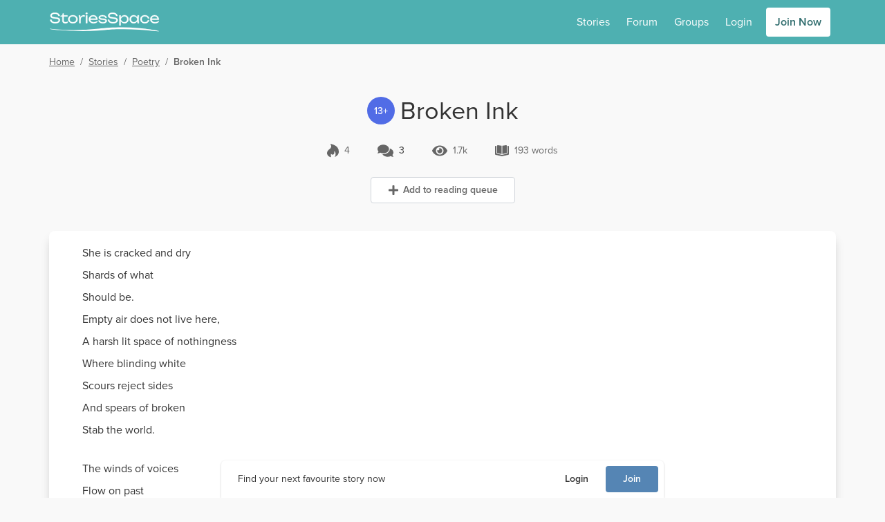

--- FILE ---
content_type: text/html; charset=utf-8
request_url: https://www.storiesspace.com/stories/poetry/broken-ink
body_size: 46579
content:
<!doctype html>
<html data-n-head-ssr lang="en" data-n-head="%7B%22lang%22:%7B%22ssr%22:%22en%22%7D%7D">
  <head >
    <meta data-n-head="ssr" charset="utf-8"><meta data-n-head="ssr" name="viewport" content="width=device-width, initial-scale=1"><meta data-n-head="ssr" data-hid="charset" charset="utf-8"><meta data-n-head="ssr" data-hid="mobile-web-app-capable" name="mobile-web-app-capable" content="yes"><meta data-n-head="ssr" data-hid="image" name="og:image" content="undefined"><meta data-n-head="ssr" data-hid="theme" name="theme-color" content="hsl(181 39% 50%)"><meta data-n-head="ssr" data-hid="background" name="background-color" content="#fff"><meta data-n-head="ssr" data-hid="description" name="description" content="Daisy"><meta data-n-head="ssr" data-hid="og:title" property="og:title" content="Broken Ink"><meta data-n-head="ssr" data-hid="og:type" property="og:type" content="article"><meta data-n-head="ssr" data-hid="og:description" property="og:description" content="Daisy"><title>Broken Ink | Stories Space</title><link data-n-head="ssr" rel="icon" href="/assets/images/homescreen-favicons/stsp/favicon.ico" sizes="any"><link data-n-head="ssr" rel="icon" href="/assets/images/homescreen-favicons/stsp/icon.svg" type="image/svg+xml"><link data-n-head="ssr" rel="apple-touch-icon" href="/assets/images/homescreen-favicons/stsp/apple-touch-icon-180x180.png"><link data-n-head="ssr" data-hid="manifest" rel="manifest" href="/assets/misc/stsp/manifest.json"><link data-n-head="ssr" rel="preconnect" href="https://static.fxxy.net"><link data-n-head="ssr" rel="preconnect" href="https://use.typekit.net"><link data-n-head="ssr" rel="preconnect" href="https://fonts.gstatic.com" crossorigin="true"><link data-n-head="ssr" rel="stylesheet" href="https://use.typekit.net/udi8grl.css" crossorigin="anonymous"><link rel="preload" href="/_nuxt/e54f5e8.modern.js" nonce="ElFifkEAxYcQ31Jbj5YOMx8-kRNNLziulPfNkTkEDrV5nSy-tZf0VzPp9L1BhO1f" as="script"><link rel="preload" href="/_nuxt/6689075.modern.js" nonce="ElFifkEAxYcQ31Jbj5YOMx8-kRNNLziulPfNkTkEDrV5nSy-tZf0VzPp9L1BhO1f" as="script"><link rel="preload" href="/_nuxt/c4b8000.modern.js" nonce="ElFifkEAxYcQ31Jbj5YOMx8-kRNNLziulPfNkTkEDrV5nSy-tZf0VzPp9L1BhO1f" as="script"><link rel="preload" href="/_nuxt/83672f6.modern.js" nonce="ElFifkEAxYcQ31Jbj5YOMx8-kRNNLziulPfNkTkEDrV5nSy-tZf0VzPp9L1BhO1f" as="script"><link rel="preload" href="/_nuxt/81073b4.modern.js" nonce="ElFifkEAxYcQ31Jbj5YOMx8-kRNNLziulPfNkTkEDrV5nSy-tZf0VzPp9L1BhO1f" as="script"><link rel="preload" href="/_nuxt/e2961af.modern.js" nonce="ElFifkEAxYcQ31Jbj5YOMx8-kRNNLziulPfNkTkEDrV5nSy-tZf0VzPp9L1BhO1f" as="script"><link rel="preload" href="/_nuxt/20d2dd0.modern.js" nonce="ElFifkEAxYcQ31Jbj5YOMx8-kRNNLziulPfNkTkEDrV5nSy-tZf0VzPp9L1BhO1f" as="script"><link rel="preload" href="/_nuxt/da45c7b.modern.js" nonce="ElFifkEAxYcQ31Jbj5YOMx8-kRNNLziulPfNkTkEDrV5nSy-tZf0VzPp9L1BhO1f" as="script"><link rel="preload" href="/_nuxt/8657972.modern.js" nonce="ElFifkEAxYcQ31Jbj5YOMx8-kRNNLziulPfNkTkEDrV5nSy-tZf0VzPp9L1BhO1f" as="script"><link rel="preload" href="/_nuxt/ce67eb4.modern.js" nonce="ElFifkEAxYcQ31Jbj5YOMx8-kRNNLziulPfNkTkEDrV5nSy-tZf0VzPp9L1BhO1f" as="script"><link rel="preload" href="/_nuxt/b6e5ec4.modern.js" nonce="ElFifkEAxYcQ31Jbj5YOMx8-kRNNLziulPfNkTkEDrV5nSy-tZf0VzPp9L1BhO1f" as="script"><style data-vue-ssr-id="e3218c04:0 e3218c04:1 e3218c04:2 e3218c04:3 e3218c04:4 e3218c04:5 3b141d84:0 a9bdf98e:0 57c1d5ce:0 5dfcbcee:0 27393d38:0 bd4521a4:0 122f6710:0 1244599e:0 3f6ecbb8:0 182ea83d:0 8b1fbe9e:0 729fedd4:0 f3da5ef4:0 fd1f69b6:0">.alert{border-radius:.25rem;border-style:solid;border-width:1px;margin-bottom:1rem;padding:1rem}.alert p{margin:0}.alert-info{--tw-border-opacity:1;border-color:#516ce6;border-color:hsla(229,75%,61%,var(--tw-border-opacity));--tw-bg-opacity:1;background-color:#e6f0fe;background-color:hsla(216,96%,95%,var(--tw-bg-opacity));--tw-text-opacity:1;color:#233090;color:hsla(233,61%,35%,var(--tw-text-opacity))}
.count{border-radius:9999px;height:1rem;position:absolute;--tw-bg-opacity:1;background-color:#e22828;background-color:hsla(0,76%,52%,var(--tw-bg-opacity));font-size:.75rem;line-height:1rem;line-height:1.375;padding-left:.25rem;padding-right:.25rem;--tw-text-opacity:1;color:#fff;color:rgba(255,255,255,var(--tw-text-opacity));left:15px;top:-2px}
.dropdown,.dropup{position:relative}.dropdown .menu,.dropdown .menu.hidden,.dropup .menu,.dropup .menu.hidden{animation:slide-down .15s ease 1;display:none;left:0;max-height:75vh;overflow-y:auto;position:absolute;top:100%}.dropup .menu{animation:slide-up .15s ease 1;bottom:2rem;top:auto}.dropdown.dropdown-right .menu,.dropup.dropup-right .menu{left:auto;right:0}.dropdown .menu:hover,.dropdown-toggle:focus+.menu,.dropup .menu:hover,.dropup-toggle:focus+.menu{display:block}.menu{border-radius:.25rem;min-width:185px;transform:translateY(.2rem);z-index:300;--tw-bg-opacity:1;background-color:rgb(var(--bg-color)/1);background-color:rgb(var(--bg-color)/var(--tw-bg-opacity));padding:.5rem;--tw-shadow:0 1px 3px 0 var(--shadow-color-inner),0 1px 2px -1px var(--shadow-color-outer);;--tw-shadow-colored:0 1px 3px 0 var(--tw-shadow-color),0 1px 2px -1px var(--tw-shadow-color);box-shadow:0 0 transparent,0 0 transparent,var(--tw-shadow);box-shadow:var(--tw-ring-offset-shadow,0 0 transparent),var(--tw-ring-shadow,0 0 transparent),var(--tw-shadow)}.menu-item{position:relative}.menu-item::marker{content:""}#__layout>.menu-item a{display:block}.menu-item a{border-radius:.25rem;display:flex;padding:.5rem;--tw-text-opacity:1;color:rgb(var(--text-color)/1);color:rgb(var(--text-color)/var(--tw-text-opacity))}.menu-item-disabled a{cursor:not-allowed;opacity:.4}.menu-item a:hover{text-decoration-line:none}.menu-item:not(.menu-item-disabled) a:hover{--tw-bg-opacity:1;background-color:hsl(var(--primary-color-100)/1);background-color:hsl(var(--primary-color-100)/var(--tw-bg-opacity));--tw-text-opacity:1;color:hsl(var(--header-color)/1);color:hsl(var(--header-color)/var(--tw-text-opacity))}.dark .menu-item:not(.menu-item-disabled) a:hover{--tw-bg-opacity:1;background-color:hsl(var(--primary-color)/1);background-color:hsl(var(--primary-color)/var(--tw-bg-opacity));--tw-text-opacity:1;color:rgb(var(--text-color)/1);color:rgb(var(--text-color)/var(--tw-text-opacity))}
#__layout>.loading{display:block}.loading{align-items:center;color:transparent!important;display:flex;height:1em;justify-content:center;min-height:auto}.loading:after{display:block;height:2rem;width:2rem;z-index:1;--tw-border-opacity:1;animation:loading .5s linear infinite;border-color:hsl(var(--header-color)/var(--tw-border-opacity));border-color:transparent transparent currentcolor currentcolor;border-radius:50%;border-style:solid;border-width:.1rem;content:""}.loading-sm:after{height:1rem;width:1rem}
.form-switch{height:1.5rem;line-height:1.5;margin-right:.5rem;position:relative;-webkit-user-select:none;-moz-user-select:none;user-select:none;width:2.25rem}.form-switch-checkbox{display:none}.form-switch-label{background-color:#b0b0b0;background-color:rgba(176,176,176,var(--tw-bg-opacity));cursor:pointer;height:1.5rem;overflow:hidden;transition:background-color .2s ease-in}.form-switch-label,.form-switch-label:before{border-radius:9999px;display:block;--tw-bg-opacity:1}.form-switch-label:before{background-color:rgb(var(--bg-color)/1);background-color:rgb(var(--bg-color)/var(--tw-bg-opacity));bottom:0;content:"";height:1rem;left:.5rem;margin-left:-.25rem;position:absolute;right:50%;top:.25rem;transition:all .2s ease-in;width:1rem}.form-switch-checkbox:checked+.form-switch-label.form-switch-secondary-label{--tw-bg-opacity:1;background-color:hsl(var(--secondary-color-500)/1);background-color:hsl(var(--secondary-color-500)/var(--tw-bg-opacity))}.dark .form-switch-checkbox:checked+.form-switch-label.form-switch-secondary-label{--tw-bg-opacity:1;background-color:hsl(var(--secondary-color-400)/1);background-color:hsl(var(--secondary-color-400)/var(--tw-bg-opacity))}.dark .form-switch-checkbox:checked+.form-switch-label.form-switch-secondary-label-dark{--tw-bg-opacity:1!important;background-color:hsl(var(--secondary-color-500)/1)!important;background-color:hsl(var(--secondary-color-500)/var(--tw-bg-opacity))!important}.form-switch-checkbox:checked+.form-switch-label{--tw-bg-opacity:1;background-color:#168840;background-color:hsla(142,72%,31%,var(--tw-bg-opacity))}.dark .form-switch-checkbox:checked+.form-switch-label{--tw-bg-opacity:1;background-color:#0f7033;background-color:hsla(142,76%,25%,var(--tw-bg-opacity))}.form-switch-checkbox:checked+.form-switch-label:before{left:auto;right:.25rem}
:root{--bg-color:255 255 255;--bg-dark-color:85 85 85;--bg-light-color:238 238 238;--bg-lighter-color:245 245 245;--bg-lightest-color:249 249 249;--border-color:221 221 221;--border-dark-color:200 200 200;--border-light-color:239 239 239;--text-color:51 51 51;--text-dark-color:200 200 200;--text-light-color:102 102 102;--text-lighter-color:217 217 217;--shadow-color-inner:rgba(0,0,0,.2);--shadow-color-outer:rgba(156,58,58,.06);--primary-color:205,87%,39%;--primary-color-100:205,87%,94%;--primary-color-200:205,87%,79%;--primary-color-300:205,87%,65%;--primary-color-400:205,87%,50%;--primary-color-500:205,87%,39%;--primary-color-600:205,87%,30%;--primary-color-700:205,87%,22%;--primary-color-800:205,87%,11%;--primary-color-900:205,87%,6%;--header-color:205,87%,39%;--outline-color:205,87%,39%}.dark{--bg-color:51 51 51;--bg-dark-color:17 17 17;--bg-light-color:34 34 34;--bg-lighter-color:64 64 64;--bg-lightest-color:46 46 46;--border-color:85 85 85;--border-dark-color:46 46 46;--border-light-color:68 68 68;--text-color:221 221 221;--text-dark-color:24 24 24;--text-light-color:170 170 170;--shadow-color-inner:rgba(0,0,0,.6);--shadow-color-outer:rgba(156,58,58,.12)}@keyframes loading{0%{transform:rotate(0deg)}to{transform:rotate(1turn)}}@keyframes slide-down{0%{opacity:0;transform:scale(.75,.5625);transform-origin:top}to{opacity:1;transform:scale(1);transform-origin:top}}@keyframes slide-up{0%{opacity:0;transform:scale(.75,.5625);transform-origin:bottom}to{opacity:1;transform:scale(1);transform-origin:bottom}}@keyframes placeHolderShimmer{0%{background-position:-600px 0}to{background-position:600px 0}}.spin{animation:spin 4s linear infinite}.image-click{cursor:pointer;touch-action:manipulation;transition-duration:.2s}.image-click:active{--tw-scale-x:0.98;--tw-scale-y:0.98;transform:translate(var(--tw-translate-x),var(--tw-translate-y)) rotate(var(--tw-rotate)) skewX(var(--tw-skew-x)) skewY(var(--tw-skew-y)) scaleX(.98) scaleY(.98);transform:translate(var(--tw-translate-x),var(--tw-translate-y)) rotate(var(--tw-rotate)) skewX(var(--tw-skew-x)) skewY(var(--tw-skew-y)) scaleX(var(--tw-scale-x)) scaleY(var(--tw-scale-y))}.fade-enter-active,.fade-leave-active{transition:opacity .3s}.fade-enter,.fade-leave-to{opacity:0}.modal-active,.modal-enter-active{opacity:1}.modal-enter,.modal-leave-to{opacity:0;transition:opacity .3s}@media (min-width:768px){.modal-active,.modal-enter-active{opacity:1;transform:translateY(0)}.modal-enter,.modal-leave-to{opacity:0;transform:translateY(-16px)}}.slide-down-active,.slide-down-enter-active{opacity:1;transform:scale(1);transform-origin:top;transition:transform .15s,opacity .15s}.slide-down-enter,.slide-down-leave-to{opacity:0;transform:scale(.75,.5625);transform-origin:top}.slide-right-enter-to,.slide-right-leave{transform-origin:right;transition:transform .15s,opacity .15s;--tw-scale-x:1;--tw-scale-y:1;opacity:1;transform:translate(var(--tw-translate-x),var(--tw-translate-y)) rotate(var(--tw-rotate)) skewX(var(--tw-skew-x)) skewY(var(--tw-skew-y)) scaleX(1) scaleY(1);transform:translate(var(--tw-translate-x),var(--tw-translate-y)) rotate(var(--tw-rotate)) skewX(var(--tw-skew-x)) skewY(var(--tw-skew-y)) scaleX(var(--tw-scale-x)) scaleY(var(--tw-scale-y))}.slide-right-enter,.slide-right-leave-to{transform-origin:right;transition:transform .15s,opacity .15s;--tw-scale-x:0;--tw-scale-y:1;opacity:0;transform:translate(var(--tw-translate-x),var(--tw-translate-y)) rotate(var(--tw-rotate)) skewX(var(--tw-skew-x)) skewY(var(--tw-skew-y)) scaleX(0) scaleY(1);transform:translate(var(--tw-translate-x),var(--tw-translate-y)) rotate(var(--tw-rotate)) skewX(var(--tw-skew-x)) skewY(var(--tw-skew-y)) scaleX(var(--tw-scale-x)) scaleY(var(--tw-scale-y))}.small-slide-enter-active,.small-slide-leave-active{max-height:375px;opacity:1;overflow:hidden;transition:max-height .5s,margin .5s,padding .5s,opacity .5s}@media (min-width:768px){.small-slide-enter-active,.small-slide-leave-active{max-height:150px}}.small-slide-enter,.small-slide-leave-to{margin-bottom:0!important;margin-top:0!important;max-height:0;opacity:0;overflow:hidden;padding:0}.flip-list-move{transition:transform .3s}.emote{background-image:url(/assets/images/emoticons.png);background-repeat:no-repeat;display:inline-block;height:28px;vertical-align:middle;width:28px}.emote-anal_beads{background-position:0 0}.emote-ass_to_ass{background-position:-28px 0}.emote-assless_chaps{background-position:-56px 0}.emote-ball_gag{background-position:-84px 0}.emote-banana_in_condom{background-position:-112px 0}.emote-ben_wa_balls{background-position:-140px 0}.emote-black_vibrator{background-position:-168px 0}.emote-blindfold{background-position:0 -28px}.emote-bound_hands{background-position:-28px -28px}.emote-butt_plug{background-position:-56px -28px}.emote-butthole{background-position:-84px -28px}.emote-chocolate_strawberry{background-position:-112px -28px}.emote-chocolate_syrup{background-position:-140px -28px}.emote-cucumber_condom{background-position:-168px -28px}.emote-double_strap_on{background-position:0 -56px}.emote-dream_bed{background-position:-28px -56px}.emote-feather{background-position:-56px -56px}.emote-flickin{background-position:-84px -56px}.emote-four_poster{background-position:-112px -56px}.emote-fuzzy_handcuffs{background-position:-140px -56px}.emote-gimp_mask{background-position:-168px -56px}.emote-glass_dildo{background-position:0 -84px}.emote-gushing{background-position:-28px -84px}.emote-gymshorts_boner{background-position:-56px -84px}.emote-handcuffs{background-position:-84px -84px}.emote-heart_boxers{background-position:-112px -84px}.emote-hot_tub{background-position:-140px -84px}.emote-hotel{background-position:-168px -84px}.emote-ice_cube{background-position:0 -112px}.emote-jerkin{background-position:-28px -112px}.emote-lavendar_lingerie{background-position:-56px -112px}.emote-leather_boots{background-position:-84px -112px}.emote-leather_daddy{background-position:-112px -112px}.emote-leather_lingerie{background-position:-140px -112px}.emote-licking_lips{background-position:-168px -112px}.emote-nipple_clamp{background-position:0 -140px}.emote-one_piece{background-position:-28px -140px}.emote-open_condom{background-position:-56px -140px}.emote-paddle{background-position:-84px -140px}.emote-parking{background-position:-112px -140px}.emote-pink_dildo{background-position:-140px -140px}.emote-pinkie{background-position:-168px -140px}.emote-pussy_platter{background-position:0 -168px}.emote-rabbit_vibrator{background-position:-28px -168px}.emote-spanker{background-position:-56px -168px}.emote-strap_on{background-position:-84px -168px}.emote-swing{background-position:-112px -168px}.emote-tail{background-position:-140px -168px}.emote-taped_nipples{background-position:-168px -168px}.emote-threesome{background-position:-196px 0}.emote-twerking{background-position:-196px -28px}.emote-wax_drip{background-position:-196px -56px}.emote-whip{background-position:-196px -84px}@media only screen and (-webkit-min-device-pixel-ratio:1.875),only screen and (-webkit-min-device-pixel-ratio:2),only screen and (min-resolution:180dpi){.emote{background-image:url(/assets/images/emoticons@2x.png);background-size:224px 196px}}
/*! tailwindcss v3.3.2 | MIT License | https://tailwindcss.com*/*,:after,:before{border:0 solid #ccc}:after,:before{--tw-content:""}html{line-height:1.5;-webkit-text-size-adjust:100%;font-family:proxima-nova,-apple-system,system-ui,Segoe UI,Roboto,Ubuntu,Cantarell,Noto Sans,sans-serif,BlinkMacSystemFont,Helvetica Neue;font-feature-settings:normal;font-variation-settings:normal;-moz-tab-size:4;-o-tab-size:4;tab-size:4}body{line-height:inherit;margin:0}hr{border-top-width:1px;color:inherit;height:0}abbr:where([title]){text-decoration:underline;-webkit-text-decoration:underline dotted;text-decoration:underline dotted}h1,h2,h3,h4,h5,h6{font-size:inherit;font-weight:inherit}a{color:inherit;text-decoration:inherit}b,strong{font-weight:bolder}code,kbd,pre,samp{font-family:ui-monospace,SFMono-Regular,Menlo,Monaco,Consolas,"Liberation Mono","Courier New",monospace;font-size:1em}small{font-size:80%}sub,sup{font-size:75%;line-height:0;position:relative;vertical-align:baseline}sub{bottom:-.25em}sup{top:-.5em}table{border-collapse:collapse;border-color:inherit;text-indent:0}button,input,optgroup,select,textarea{color:inherit;font-family:inherit;font-size:100%;font-weight:inherit;line-height:inherit;margin:0;padding:0}button,select{text-transform:none}[type=button],[type=reset],[type=submit],button{-webkit-appearance:button;background-color:transparent;background-image:none}:-moz-focusring{outline:auto}:-moz-ui-invalid{box-shadow:none}progress{vertical-align:baseline}::-webkit-inner-spin-button,::-webkit-outer-spin-button{height:auto}[type=search]{-webkit-appearance:textfield;outline-offset:-2px}::-webkit-search-decoration{-webkit-appearance:none}::-webkit-file-upload-button{-webkit-appearance:button;font:inherit}summary{display:list-item}blockquote,dd,dl,figure,h1,h2,h3,h4,h5,h6,hr,p,pre{margin:0}fieldset{margin:0}fieldset,legend{padding:0}menu,ol,ul{list-style:none;margin:0;padding:0}textarea{resize:vertical}input::-moz-placeholder,textarea::-moz-placeholder{color:#9ca3af;opacity:1}input::placeholder,textarea::placeholder{color:#9ca3af;opacity:1}[role=button],button{cursor:pointer}:disabled{cursor:default}audio,canvas,embed,iframe,img,object,svg,video{display:block;vertical-align:middle}img,video{height:auto;max-width:100%}[hidden]{display:none}*,:after,:before{--ot-sups:"sups" 0;--ot-subs:"subs" 0;--ot-sinf:"sinf" 0;--ot-hlig:"hlig" 0;--ot-salt:"salt" 0;--ot-ss01:"ss01" 0;--ot-ss02:"ss02" 0;--ot-ss03:"ss03" 0;--ot-ss04:"ss04" 0;--ot-features:var(--ot-sups),var(--ot-subs),var(--ot-sinf),var(--ot-hlig),var(--ot-salt),var(--ot-ss01),var(--ot-ss02),var(--ot-ss03),var(--ot-ss04);--tw-border-spacing-x:0;--tw-border-spacing-y:0;--tw-translate-x:0;--tw-translate-y:0;--tw-rotate:0;--tw-skew-x:0;--tw-skew-y:0;--tw-scale-x:1;--tw-scale-y:1;--tw-pan-x: ;--tw-pan-y: ;--tw-pinch-zoom: ;--tw-scroll-snap-strictness:proximity;--tw-gradient-from-position: ;--tw-gradient-via-position: ;--tw-gradient-to-position: ;--tw-ordinal: ;--tw-slashed-zero: ;--tw-numeric-figure: ;--tw-numeric-spacing: ;--tw-numeric-fraction: ;--tw-ring-inset: ;--tw-ring-offset-width:0px;--tw-ring-offset-color:#fff;--tw-ring-color:rgba(59,130,246,.5);--tw-ring-offset-shadow:0 0 transparent;--tw-ring-shadow:0 0 transparent;--tw-shadow:0 0 transparent;--tw-shadow-colored:0 0 transparent;--tw-blur: ;--tw-brightness: ;--tw-contrast: ;--tw-grayscale: ;--tw-hue-rotate: ;--tw-invert: ;--tw-saturate: ;--tw-sepia: ;--tw-drop-shadow: ;--tw-backdrop-blur: ;--tw-backdrop-brightness: ;--tw-backdrop-contrast: ;--tw-backdrop-grayscale: ;--tw-backdrop-hue-rotate: ;--tw-backdrop-invert: ;--tw-backdrop-opacity: ;--tw-backdrop-saturate: ;--tw-backdrop-sepia: }::backdrop{--ot-sups:"sups" 0;--ot-subs:"subs" 0;--ot-sinf:"sinf" 0;--ot-hlig:"hlig" 0;--ot-salt:"salt" 0;--ot-ss01:"ss01" 0;--ot-ss02:"ss02" 0;--ot-ss03:"ss03" 0;--ot-ss04:"ss04" 0;--ot-features:var(--ot-sups),var(--ot-subs),var(--ot-sinf),var(--ot-hlig),var(--ot-salt),var(--ot-ss01),var(--ot-ss02),var(--ot-ss03),var(--ot-ss04);--tw-border-spacing-x:0;--tw-border-spacing-y:0;--tw-translate-x:0;--tw-translate-y:0;--tw-rotate:0;--tw-skew-x:0;--tw-skew-y:0;--tw-scale-x:1;--tw-scale-y:1;--tw-pan-x: ;--tw-pan-y: ;--tw-pinch-zoom: ;--tw-scroll-snap-strictness:proximity;--tw-gradient-from-position: ;--tw-gradient-via-position: ;--tw-gradient-to-position: ;--tw-ordinal: ;--tw-slashed-zero: ;--tw-numeric-figure: ;--tw-numeric-spacing: ;--tw-numeric-fraction: ;--tw-ring-inset: ;--tw-ring-offset-width:0px;--tw-ring-offset-color:#fff;--tw-ring-color:rgba(59,130,246,.5);--tw-ring-offset-shadow:0 0 transparent;--tw-ring-shadow:0 0 transparent;--tw-shadow:0 0 transparent;--tw-shadow-colored:0 0 transparent;--tw-blur: ;--tw-brightness: ;--tw-contrast: ;--tw-grayscale: ;--tw-hue-rotate: ;--tw-invert: ;--tw-saturate: ;--tw-sepia: ;--tw-drop-shadow: ;--tw-backdrop-blur: ;--tw-backdrop-brightness: ;--tw-backdrop-contrast: ;--tw-backdrop-grayscale: ;--tw-backdrop-hue-rotate: ;--tw-backdrop-invert: ;--tw-backdrop-opacity: ;--tw-backdrop-saturate: ;--tw-backdrop-sepia: }*,:after,:before{box-sizing:border-box;margin:0}body{--tw-bg-opacity:1;background-color:#f9f9f9;background-color:rgb(var(--bg-lightest-color)/var(--tw-bg-opacity));font-size:1rem;line-height:1.5rem;--tw-text-opacity:1;color:#333;color:rgb(var(--text-color)/var(--tw-text-opacity))}#__layout>.flex,::-ms-backdrop{display:block}#__layout>.\!flex{display:block!important}h1{font-size:1.5rem;line-height:2rem;margin-bottom:.5rem;margin-top:1rem}h2{font-size:1.25rem}h2,h3{line-height:1.75rem;margin-bottom:.5rem;margin-top:1rem}h3{font-size:1.125rem}a{--tw-text-opacity:1;color:hsl(205,87%,39%/1);color:hsl(var(--header-color)/var(--tw-text-opacity))}a:hover{text-decoration-line:underline}p a{font-weight:500}li>p{display:inline-block}a[data-type=img]:before{content:url(/external-media-image.png);margin-right:4px}a[data-type=youtube]:before{content:url(/external-media-youtube.png);margin-right:4px}p{margin-bottom:.5rem}svg{vertical-align:-.125em;width:1em}::-ms-backdrop,svg{height:1em}.bg-tip{background:radial-gradient(circle,#ffd241 0,#ffd241 35%,#ffc200 100%);border-color:transparent!important}.bg-tip:hover{background:radial-gradient(circle,rgba(255,210,65,.75) 0,rgba(255,210,65,.75) 35%,rgba(255,194,0,.75) 100%)}.focus\:ring-outline.bg-tip:focus{--tw-ring-color:rgba(255,194,0,.3)}.icon-shadow{filter:drop-shadow(0 2px 2px rgba(0,0,0,.5))}.placeholder{background-color:#eee;background-color:rgb(var(--bg-light-color)/var(--tw-bg-opacity))}.placeholder,.placeholder-dark{animation:pulse 2s cubic-bezier(.4,0,.6,1) infinite;--tw-bg-opacity:1}.placeholder-dark{background-color:#555;background-color:rgb(var(--bg-dark-color)/var(--tw-bg-opacity))}.soft-gradient-bg{background-color:transparent;background-image:linear-gradient(transparent,#edfaf9 30%,#edfaf9 70%,transparent 95%)}.dark .soft-gradient-bg{background-color:transparent;background-image:linear-gradient(transparent,#1d1d1d 30%,#1d1d1d 70%,transparent 99%)!important}.dark-gradient-bg{background-image:linear-gradient(to bottom,var(--tw-gradient-stops));--tw-gradient-from:#2e2e2e var(--tw-gradient-from-position);--tw-gradient-to:rgba(46,46,46,0) var(--tw-gradient-to-position);--tw-gradient-stops:var(--tw-gradient-from),var(--tw-gradient-to);--tw-gradient-to:#212121 var(--tw-gradient-to-position);--tw-text-opacity:1;color:#fff;color:rgba(255,255,255,var(--tw-text-opacity))}.force-hide-scrollbar{-ms-overflow-style:none;scrollbar-width:none!important}.force-hide-scrollbar::-webkit-scrollbar{display:none}@media (hover:none){.hide-scrollbar{-ms-overflow-style:none;scrollbar-width:none!important}.hide-scrollbar::-webkit-scrollbar{display:none}}@media (hover:hover) and (pointer:fine){.hide-scrollbar{margin-bottom:-.5rem}}.content-fade{-webkit-mask-image:linear-gradient(270deg,hsla(0,0%,100%,0) 1%,#000 15%);mask-image:linear-gradient(270deg,hsla(0,0%,100%,0) 1%,#000 15%)}.fade-right{background:linear-gradient(90deg,hsla(0,0%,100%,0),#fff);background:linear-gradient(to right,hsla(0,0%,100%,0),rgb(var(--bg-color)))}.fade-right,.fade-right-light-grey{bottom:0;left:0;pointer-events:none;position:absolute;right:0;top:0;inset:0;left:auto;width:4rem;z-index:1}.fade-right-light-grey{background:linear-gradient(90deg,hsla(0,0%,98%,0),#f9f9f9);background:linear-gradient(to right,hsla(0,0%,98%,0),rgb(var(--bg-lightest-color)))}.fade-right-platinum{background:linear-gradient(90deg,hsla(0,0%,100%,0),#fffbdf)}.dark .fade-right-platinum,.fade-right-platinum{bottom:0;left:0;pointer-events:none;position:absolute;right:0;top:0;inset:0;left:auto;width:4rem;z-index:1}.dark .fade-right-platinum{background:linear-gradient(90deg,hsla(0,0%,100%,0),#444)}.media-more{height:150px;width:150px}.story-cover{aspect-ratio:16/25}@media (min-width:768px){#__layout ::-webkit-scrollbar{height:6px!important;width:6px!important}#__layout ::-webkit-scrollbar-thumb{background-color:rgba(0,0,0,.2);border-radius:.25rem}#__layout ::-webkit-scrollbar-track{background:rgba(0,0,0,.05);border-radius:.25rem}#__layout *{scrollbar-color:rgba(0,0,0,.2) rgba(0,0,0,.05);scrollbar-width:thin}#__layout .secondary-scroll::-webkit-scrollbar-thumb{--tw-bg-opacity:1!important;background-color:hsl(var(--secondary-color-500)/1)!important;background-color:hsl(var(--secondary-color-500)/var(--tw-bg-opacity))!important}#__layout .secondary-scroll::-moz-scrollbar-thumb{--tw-bg-opacity:1!important;background-color:hsl(var(--secondary-color-500)/1)!important;background-color:hsl(var(--secondary-color-500)/var(--tw-bg-opacity))!important}}@media (max-width:479px){.container{max-width:100%!important}}@media (min-width:1536px){.container{max-width:1170px!important}}.\!inset-0,.inset-0{bottom:0;left:0;right:0;top:0}.inset-1{bottom:.25rem;left:.25rem;right:.25rem;top:.25rem}.inset-2{bottom:.5rem;left:.5rem;right:.5rem;top:.5rem}.overflow-scrolling-touch{-webkit-overflow-scrolling:touch}.container{width:100%}@media (min-width:360px){.container{max-width:360px}}@media (min-width:480px){.container{max-width:480px}}@media (min-width:640px){.container{max-width:640px}}@media (min-width:768px){.container{max-width:768px}}@media (min-width:1024px){.container{max-width:1024px}}@media (min-width:1170px){.container{max-width:1170px}}@media (min-width:1536px){.container{max-width:1536px}}.text-shadow{text-shadow:0 2px 4px rgba(0,0,0,.3)}.text-shadow-lg{text-shadow:0 15px 30px rgba(0,0,0,.3),0 5px 15px rgba(0,0,0,.08)}.text-shadow-none{text-shadow:none}.sr-only{height:1px;margin:-1px;overflow:hidden;padding:0;position:absolute;width:1px;clip:rect(0,0,0,0);border-width:0;white-space:nowrap}.pointer-events-none{pointer-events:none}.pointer-events-auto{pointer-events:auto}.visible{visibility:visible}.invisible{visibility:hidden}.collapse{visibility:collapse}.\!static{position:static!important}.static{position:static}.fixed{position:fixed}.absolute{position:absolute}.\!relative{position:relative!important}.relative{position:relative}.sticky{position:sticky}.\!inset-0{bottom:0!important;left:0!important;right:0!important;top:0!important}.inset-0{bottom:0;left:0;right:0;top:0}.inset-1{bottom:.25rem;left:.25rem;right:.25rem;top:.25rem}.inset-2{bottom:.5rem;top:.5rem}.inset-2,.inset-x-2{left:.5rem;right:.5rem}.\!top-0{top:0!important}.\!top-2{top:.5rem!important}.-bottom-0{bottom:0}.-bottom-0\.5{bottom:-.125rem}.-bottom-10{bottom:-2.5rem}.-bottom-4{bottom:-1rem}.-bottom-5{bottom:-1.25rem}.-bottom-8{bottom:-2rem}.-left-1{left:-.25rem}.-left-2{left:-.5rem}.-left-4{left:-1rem}.-left-5{left:-1.25rem}.-left-6{left:-1.5rem}.-left-8{left:-2rem}.-right-0{right:0}.-right-0\.5{right:-.125rem}.-right-1{right:-.25rem}.-right-1\.5{right:-.375rem}.-right-12{right:-3rem}.-right-2{right:-.5rem}.-right-3{right:-.75rem}.-right-36{right:-9rem}.-right-4{right:-1rem}.-right-6{right:-1.5rem}.-top-0{top:0}.-top-0\.5{top:-.125rem}.-top-1{top:-.25rem}.-top-1\.5{top:-.375rem}.-top-10{top:-2.5rem}.-top-12{top:-3rem}.-top-2{top:-.5rem}.-top-3{top:-.75rem}.-top-32{top:-8rem}.-top-4{top:-1rem}.-top-5{top:-1.25rem}.-top-56{top:-14rem}.-top-6{top:-1.5rem}.bottom-0{bottom:0}.bottom-1{bottom:.25rem}.bottom-1\.5{bottom:.375rem}.bottom-10{bottom:2.5rem}.bottom-11{bottom:2.75rem}.bottom-12{bottom:3rem}.bottom-16{bottom:4rem}.bottom-2{bottom:.5rem}.bottom-3{bottom:.75rem}.bottom-4{bottom:1rem}.bottom-5{bottom:1.25rem}.bottom-6{bottom:1.5rem}.bottom-auto{bottom:auto}.left-0{left:0}.left-0\.5{left:.125rem}.left-1{left:.25rem}.left-1\/2{left:50%}.left-12{left:3rem}.left-2{left:.5rem}.left-2\.5{left:.625rem}.left-3{left:.75rem}.left-4{left:1rem}.left-5{left:1.25rem}.left-\[-2000px\]{left:-2000px}.left-\[-250px\]{left:-250px}.left-\[-415px\]{left:-415px}.left-\[-580px\]{left:-580px}.left-\[0\.98rem\]{left:.98rem}.left-\[1\.5rem\]{left:1.5rem}.left-\[14rem\]{left:14rem}.left-\[19rem\]{left:19rem}.left-\[23\.75rem\]{left:23.75rem}.left-\[7\.75rem\]{left:7.75rem}.left-auto{left:auto}.left-full{left:100%}.right-0{right:0}.right-0\.5{right:.125rem}.right-1{right:.25rem}.right-1\.5{right:.375rem}.right-12{right:3rem}.right-2{right:.5rem}.right-3{right:.75rem}.right-4{right:1rem}.right-6{right:1.5rem}.right-80{right:20rem}.right-9{right:2.25rem}.right-auto{right:auto}.top-0{top:0}.top-0\.5{top:.125rem}.top-1{top:.25rem}.top-1\/2{top:50%}.top-12{top:3rem}.top-2{top:.5rem}.top-24{top:6rem}.top-3{top:.75rem}.top-4{top:1rem}.top-5{top:1.25rem}.top-6{top:1.5rem}.top-8{top:2rem}.top-\[-2000px\]{top:-2000px}.top-\[0\.1rem\]{top:.1rem}.top-\[1\.8rem\]{top:1.8rem}.top-\[2\.5rem\]{top:2.5rem}.top-\[3\.5rem\]{top:3.5rem}.top-\[5\.5rem\]{top:5.5rem}.top-\[7\.2rem\]{top:7.2rem}.top-auto{top:auto}.top-full{top:100%}.isolate{isolation:isolate}.-z-10{z-index:-10}.z-0{z-index:0}.z-10{z-index:10}.z-20{z-index:20}.z-30{z-index:30}.z-40{z-index:40}.z-50{z-index:50}.z-\[100\]{z-index:100}.z-\[5\]{z-index:5}.z-\[60\]{z-index:60}.-order-3{order:-3}.order-1{order:1}.order-2{order:2}.order-3{order:3}.order-4{order:4}.order-5{order:5}.order-first{order:-9999}.order-none{order:0}.col-span-1{grid-column:span 1/span 1}.col-span-10{grid-column:span 10/span 10}.col-span-12{grid-column:span 12/span 12}.col-span-2{grid-column:span 2/span 2}.col-span-3{grid-column:span 3/span 3}.col-span-4{grid-column:span 4/span 4}.col-span-5{grid-column:span 5/span 5}.col-span-6{grid-column:span 6/span 6}.col-span-7{grid-column:span 7/span 7}.col-span-8{grid-column:span 8/span 8}.col-start-1{grid-column-start:1}.col-start-2{grid-column-start:2}.col-start-5{grid-column-start:5}.col-end-3{grid-column-end:3}.row-span-1{grid-row:span 1/span 1}.row-span-2{grid-row:span 2/span 2}.row-span-3{grid-row:span 3/span 3}.row-start-2{grid-row-start:2}.float-right{float:right}.float-left{float:left}.-m-10{margin:-2.5rem}.-m-2{margin:-.5rem}.-m-3{margin:-.75rem}.-m-4{margin:-1rem}.m-0{margin:0}.m-0\.5{margin:.125rem}.m-1{margin:.25rem}.m-2{margin:.5rem}.m-3{margin:.75rem}.m-4{margin:1rem}.m-5{margin:1.25rem}.m-auto{margin:auto}.-mx-1{margin-left:-.25rem;margin-right:-.25rem}.-mx-2{margin-left:-.5rem;margin-right:-.5rem}.-mx-3{margin-left:-.75rem;margin-right:-.75rem}.-mx-4{margin-left:-1rem;margin-right:-1rem}.-mx-px{margin-left:-1px;margin-right:-1px}.-my-1{margin-bottom:-.25rem;margin-top:-.25rem}.-my-16{margin-bottom:-4rem;margin-top:-4rem}.-my-2{margin-bottom:-.5rem;margin-top:-.5rem}.-my-6{margin-bottom:-1.5rem;margin-top:-1.5rem}.mx-0{margin-left:0;margin-right:0}.mx-1{margin-left:.25rem;margin-right:.25rem}.mx-2{margin-left:.5rem;margin-right:.5rem}.mx-2\.5{margin-left:.625rem;margin-right:.625rem}.mx-3{margin-left:.75rem;margin-right:.75rem}.mx-4{margin-left:1rem;margin-right:1rem}.mx-auto{margin-left:auto;margin-right:auto}.my-0{margin-bottom:0;margin-top:0}.my-1{margin-bottom:.25rem;margin-top:.25rem}.my-1\.5{margin-bottom:.375rem;margin-top:.375rem}.my-12{margin-bottom:3rem;margin-top:3rem}.my-14{margin-bottom:3.5rem;margin-top:3.5rem}.my-16{margin-bottom:4rem;margin-top:4rem}.my-2{margin-bottom:.5rem;margin-top:.5rem}.my-20{margin-bottom:5rem;margin-top:5rem}.my-3{margin-bottom:.75rem;margin-top:.75rem}.my-4{margin-bottom:1rem;margin-top:1rem}.my-5{margin-bottom:1.25rem;margin-top:1.25rem}.my-6{margin-bottom:1.5rem;margin-top:1.5rem}.my-8{margin-bottom:2rem;margin-top:2rem}.my-9{margin-bottom:2.25rem;margin-top:2.25rem}.my-auto{margin-bottom:auto;margin-top:auto}.\!-mb-2{margin-bottom:-.5rem!important}.\!-ml-1{margin-left:-.25rem!important}.\!-ml-1\.5{margin-left:-.375rem!important}.\!-mr-1{margin-right:-.25rem!important}.\!-mr-1\.5{margin-right:-.375rem!important}.\!-mr-3{margin-right:-.75rem!important}.\!-mt-1{margin-top:-.25rem!important}.\!mb-2{margin-bottom:.5rem!important}.\!ml-0{margin-left:0!important}.\!ml-4{margin-left:1rem!important}.\!ml-5{margin-left:1.25rem!important}.\!mr-1{margin-right:.25rem!important}.\!mr-1\.5{margin-right:.375rem!important}.\!mt-0{margin-top:0!important}.\!mt-1{margin-top:.25rem!important}.\!mt-2{margin-top:.5rem!important}.\!mt-3{margin-top:.75rem!important}.\!mt-4{margin-top:1rem!important}.-mb-1{margin-bottom:-.25rem}.-mb-1\.5{margin-bottom:-.375rem}.-mb-10{margin-bottom:-2.5rem}.-mb-2{margin-bottom:-.5rem}.-mb-4{margin-bottom:-1rem}.-mb-6{margin-bottom:-1.5rem}.-mb-8{margin-bottom:-2rem}.-mb-9{margin-bottom:-2.25rem}.-mb-px{margin-bottom:-1px}.-ml-0{margin-left:0}.-ml-0\.5{margin-left:-.125rem}.-ml-1{margin-left:-.25rem}.-ml-1\.5{margin-left:-.375rem}.-ml-14{margin-left:-3.5rem}.-ml-2{margin-left:-.5rem}.-ml-20{margin-left:-5rem}.-ml-24{margin-left:-6rem}.-ml-3{margin-left:-.75rem}.-ml-4{margin-left:-1rem}.-ml-5{margin-left:-1.25rem}.-ml-px{margin-left:-1px}.-mr-1{margin-right:-.25rem}.-mr-2{margin-right:-.5rem}.-mr-3{margin-right:-.75rem}.-mr-4{margin-right:-1rem}.-mr-6{margin-right:-1.5rem}.-mt-0{margin-top:0}.-mt-0\.5{margin-top:-.125rem}.-mt-1{margin-top:-.25rem}.-mt-10{margin-top:-2.5rem}.-mt-12{margin-top:-3rem}.-mt-2{margin-top:-.5rem}.-mt-24{margin-top:-6rem}.-mt-3{margin-top:-.75rem}.-mt-4{margin-top:-1rem}.-mt-40{margin-top:-10rem}.-mt-48{margin-top:-12rem}.-mt-5{margin-top:-1.25rem}.-mt-6{margin-top:-1.5rem}.-mt-7{margin-top:-1.75rem}.-mt-8{margin-top:-2rem}.-mt-9{margin-top:-2.25rem}.-mt-px{margin-top:-1px}.mb-0{margin-bottom:0}.mb-0\.5{margin-bottom:.125rem}.mb-1{margin-bottom:.25rem}.mb-1\.5{margin-bottom:.375rem}.mb-10{margin-bottom:2.5rem}.mb-12{margin-bottom:3rem}.mb-16{margin-bottom:4rem}.mb-2{margin-bottom:.5rem}.mb-24{margin-bottom:6rem}.mb-3{margin-bottom:.75rem}.mb-4{margin-bottom:1rem}.mb-5{margin-bottom:1.25rem}.mb-6{margin-bottom:1.5rem}.mb-64{margin-bottom:16rem}.mb-7{margin-bottom:1.75rem}.mb-8{margin-bottom:2rem}.mb-9{margin-bottom:2.25rem}.mb-auto{margin-bottom:auto}.mb-px{margin-bottom:1px}.ml-0{margin-left:0}.ml-0\.5{margin-left:.125rem}.ml-1{margin-left:.25rem}.ml-1\.5{margin-left:.375rem}.ml-10{margin-left:2.5rem}.ml-11{margin-left:2.75rem}.ml-12{margin-left:3rem}.ml-14{margin-left:3.5rem}.ml-16{margin-left:4rem}.ml-2{margin-left:.5rem}.ml-3{margin-left:.75rem}.ml-4{margin-left:1rem}.ml-5{margin-left:1.25rem}.ml-6{margin-left:1.5rem}.ml-7{margin-left:1.75rem}.ml-8{margin-left:2rem}.ml-\[1\.15rem\]{margin-left:1.15rem}.ml-auto{margin-left:auto}.mr-0{margin-right:0}.mr-0\.5{margin-right:.125rem}.mr-1{margin-right:.25rem}.mr-1\.5{margin-right:.375rem}.mr-10{margin-right:2.5rem}.mr-14{margin-right:3.5rem}.mr-16{margin-right:4rem}.mr-2{margin-right:.5rem}.mr-3{margin-right:.75rem}.mr-4{margin-right:1rem}.mr-5{margin-right:1.25rem}.mr-6{margin-right:1.5rem}.mr-8{margin-right:2rem}.mr-auto{margin-right:auto}.mt-0{margin-top:0}.mt-0\.5{margin-top:.125rem}.mt-1{margin-top:.25rem}.mt-1\.5{margin-top:.375rem}.mt-10{margin-top:2.5rem}.mt-12{margin-top:3rem}.mt-16{margin-top:4rem}.mt-2{margin-top:.5rem}.mt-2\.5{margin-top:.625rem}.mt-20{margin-top:5rem}.mt-24{margin-top:6rem}.mt-3{margin-top:.75rem}.mt-4{margin-top:1rem}.mt-5{margin-top:1.25rem}.mt-6{margin-top:1.5rem}.mt-7{margin-top:1.75rem}.mt-8{margin-top:2rem}.mt-9{margin-top:2.25rem}.mt-px{margin-top:1px}.box-content{box-sizing:content-box}.line-clamp-1{-webkit-line-clamp:1}.line-clamp-1,.line-clamp-2{display:-webkit-box;overflow:hidden;-webkit-box-orient:vertical}.line-clamp-2{-webkit-line-clamp:2}.line-clamp-3{-webkit-line-clamp:3}.line-clamp-3,.line-clamp-4{display:-webkit-box;overflow:hidden;-webkit-box-orient:vertical}.line-clamp-4{-webkit-line-clamp:4}.line-clamp-6{-webkit-line-clamp:6}.line-clamp-6,.line-clamp-\[12\]{display:-webkit-box;overflow:hidden;-webkit-box-orient:vertical}.line-clamp-\[12\]{-webkit-line-clamp:12}.\!block{display:block!important}.block{display:block}.inline-block{display:inline-block}.\!inline{display:inline!important}.inline{display:inline}.\!flex{display:flex!important}.flex{display:flex}.inline-flex{display:inline-flex}.table{display:table}.\!grid{display:grid!important}.grid{display:grid}.contents{display:contents}.\!hidden{display:none!important}.hidden{display:none}.aspect-\[287\/202\]{aspect-ratio:287/202}.aspect-\[3\/1\]{aspect-ratio:3/1}.aspect-square{aspect-ratio:1/1}.\!h-11{height:2.75rem!important}.\!h-3{height:.75rem!important}.\!h-3\.5{height:.875rem!important}.\!h-36{height:9rem!important}.\!h-6{height:1.5rem!important}.\!h-\[42px\]{height:42px!important}.\!h-auto{height:auto!important}.h-0{height:0}.h-0\.5{height:.125rem}.h-1{height:.25rem}.h-1\.5{height:.375rem}.h-10{height:2.5rem}.h-11{height:2.75rem}.h-12{height:3rem}.h-124{height:31rem}.h-14{height:3.5rem}.h-156{height:39rem}.h-16{height:4rem}.h-2{height:.5rem}.h-2\.5{height:.625rem}.h-20{height:5rem}.h-24{height:6rem}.h-28{height:7rem}.h-3{height:.75rem}.h-3\.5{height:.875rem}.h-32{height:8rem}.h-36{height:9rem}.h-4{height:1rem}.h-40{height:10rem}.h-44{height:11rem}.h-48{height:12rem}.h-5{height:1.25rem}.h-56{height:14rem}.h-6{height:1.5rem}.h-60{height:15rem}.h-64{height:16rem}.h-7{height:1.75rem}.h-72{height:18rem}.h-8{height:2rem}.h-80{height:20rem}.h-9{height:2.25rem}.h-96{height:24rem}.h-\[100\%\]{height:100%}.h-\[100px\]{height:100px}.h-\[11\.25rem\]{height:11.25rem}.h-\[120\%\]{height:120%}.h-\[140px\]{height:140px}.h-\[15\.5rem\]{height:15.5rem}.h-\[16\.5rem\]{height:16.5rem}.h-\[16\.875rem\]{height:16.875rem}.h-\[2\.25rem\]{height:2.25rem}.h-\[2\.55rem\]{height:2.55rem}.h-\[20\.5rem\]{height:20.5rem}.h-\[200px\]{height:200px}.h-\[23\.5rem\]{height:23.5rem}.h-\[26px\]{height:26px}.h-\[38px\]{height:38px}.h-\[44rem\]{height:44rem}.h-\[46px\]{height:46px}.h-\[48\.5px\]{height:48.5px}.h-\[48rem\]{height:48rem}.h-\[50\%\]{height:50%}.h-\[5000px\]{height:5000px}.h-\[50px\]{height:50px}.h-\[50rem\]{height:50rem}.h-\[68\.5px\]{height:68.5px}.h-\[8\.375rem\]{height:8.375rem}.h-auto{height:auto}.h-full{height:100%}.h-px{height:1px}.h-screen{height:100vh;height:100dvh}.max-h-24{max-height:6rem}.max-h-40{max-height:10rem}.max-h-48{max-height:12rem}.max-h-52{max-height:13rem}.max-h-60{max-height:15rem}.max-h-64{max-height:16rem}.max-h-72{max-height:18rem}.max-h-8{max-height:2rem}.max-h-80{max-height:20rem}.max-h-96{max-height:24rem}.max-h-\[300px\]{max-height:300px}.max-h-\[340px\]{max-height:340px}.max-h-\[430px\]{max-height:430px}.max-h-\[48rem\]{max-height:48rem}.max-h-\[800px\]{max-height:800px}.max-h-full{max-height:100%}.max-h-screen{max-height:100vh;max-height:100dvh}.min-h-\[13rem\]{min-height:13rem}.min-h-\[2\.5rem\]{min-height:2.5rem}.min-h-\[261px\]{min-height:261px}.min-h-\[42rem\]{min-height:42rem}.min-h-\[4rem\]{min-height:4rem}.min-h-\[700px\]{min-height:700px}.min-h-screen{min-height:100vh;min-height:100dvh}.\!w-11{width:2.75rem!important}.\!w-16{width:4rem!important}.\!w-24{width:6rem!important}.\!w-3{width:.75rem!important}.\!w-3\.5{width:.875rem!important}.\!w-36{width:9rem!important}.\!w-6{width:1.5rem!important}.\!w-7{width:1.75rem!important}.\!w-9{width:2.25rem!important}.\!w-auto{width:auto!important}.\!w-full{width:100%!important}.w-0{width:0}.w-1{width:.25rem}.w-1\.5{width:.375rem}.w-1\/2{width:50%}.w-1\/4{width:25%}.w-1\/5{width:20%}.w-1\/6{width:16.666667%}.w-10{width:2.5rem}.w-11\/12{width:91.666667%}.w-12{width:3rem}.w-14{width:3.5rem}.w-156{width:39rem}.w-16{width:4rem}.w-2{width:.5rem}.w-2\.5{width:.625rem}.w-2\/3{width:66.666667%}.w-2\/5{width:40%}.w-20{width:5rem}.w-24{width:6rem}.w-28{width:7rem}.w-3{width:.75rem}.w-3\.5{width:.875rem}.w-3\/4{width:75%}.w-32{width:8rem}.w-36{width:9rem}.w-4{width:1rem}.w-40{width:10rem}.w-44{width:11rem}.w-48{width:12rem}.w-5{width:1.25rem}.w-5\/12{width:41.666667%}.w-52{width:13rem}.w-56{width:14rem}.w-6{width:1.5rem}.w-60{width:15rem}.w-64{width:16rem}.w-7{width:1.75rem}.w-7\/12{width:58.333333%}.w-72{width:18rem}.w-8{width:2rem}.w-80{width:20rem}.w-9{width:2.25rem}.w-96{width:24rem}.w-\[100\%\]{width:100%}.w-\[100px\]{width:100px}.w-\[11\.25rem\]{width:11.25rem}.w-\[110\%\]{width:110%}.w-\[140px\]{width:140px}.w-\[16\.85rem\]{width:16.85rem}.w-\[160\%\]{width:160%}.w-\[200px\]{width:200px}.w-\[30\%\]{width:30%}.w-\[30rem\]{width:30rem}.w-\[40\%\]{width:40%}.w-\[5000px\]{width:5000px}.w-\[60\%\]{width:60%}.w-\[8\.45rem\]{width:8.45rem}.w-\[90\%\]{width:90%}.w-auto{width:auto}.w-fit{width:-moz-fit-content;width:fit-content}.w-full{width:100%}.w-px{width:1px}.w-screen{width:100vw}.\!min-w-\[12rem\]{min-width:12rem!important}.\!min-w-\[225px\]{min-width:225px!important}.\!min-w-full{min-width:100%!important}.min-w-0{min-width:0}.min-w-\[100px\]{min-width:100px}.min-w-\[10rem\]{min-width:10rem}.min-w-\[120px\]{min-width:120px}.min-w-\[18rem\]{min-width:18rem}.min-w-\[32px\]{min-width:32px}.min-w-\[40vw\]{min-width:40vw}.min-w-full{min-width:100%}.min-w-max{min-width:-moz-max-content;min-width:max-content}.min-w-min{min-width:-moz-min-content;min-width:min-content}.\!max-w-full{max-width:100%!important}.max-w-2xl{max-width:42rem}.max-w-3xl{max-width:48rem}.max-w-4xl{max-width:56rem}.max-w-5xl{max-width:64rem}.max-w-\[130px\]{max-width:130px}.max-w-\[24ch\]{max-width:24ch}.max-w-\[30ch\]{max-width:30ch}.max-w-\[400px\]{max-width:400px}.max-w-\[43ch\]{max-width:43ch}.max-w-\[750px\]{max-width:750px}.max-w-\[80\%\]{max-width:80%}.max-w-\[95\%\]{max-width:95%}.max-w-full{max-width:100%}.max-w-lg{max-width:32rem}.max-w-max{max-width:-moz-max-content;max-width:max-content}.max-w-md{max-width:28rem}.max-w-none{max-width:none}.max-w-sm{max-width:24rem}.max-w-xl{max-width:36rem}.max-w-xs{max-width:20rem}.flex-1{flex:1 1 0%}.flex-auto{flex:1 1 auto}.flex-none{flex:none}.flex-shrink-0,.shrink-0{flex-shrink:0}.flex-grow,.grow{flex-grow:1}.table-auto{table-layout:auto}.table-fixed{table-layout:fixed}.border-separate{border-collapse:separate}.border-spacing-0{--tw-border-spacing-x:0px;--tw-border-spacing-y:0px;border-spacing:0;border-spacing:var(--tw-border-spacing-x) var(--tw-border-spacing-y)}.border-spacing-y-4{--tw-border-spacing-y:1rem;border-spacing:var(--tw-border-spacing-x) 1rem;border-spacing:var(--tw-border-spacing-x) var(--tw-border-spacing-y)}.origin-bottom-right{transform-origin:bottom right}.origin-left{transform-origin:left}.origin-top-left{transform-origin:top left}.-translate-x-1\/2,.-translate-x-2\/4{--tw-translate-x:-50%;transform:translate(-50%,var(--tw-translate-y)) rotate(var(--tw-rotate)) skewX(var(--tw-skew-x)) skewY(var(--tw-skew-y)) scaleX(var(--tw-scale-x)) scaleY(var(--tw-scale-y));transform:translate(var(--tw-translate-x),var(--tw-translate-y)) rotate(var(--tw-rotate)) skewX(var(--tw-skew-x)) skewY(var(--tw-skew-y)) scaleX(var(--tw-scale-x)) scaleY(var(--tw-scale-y))}.-translate-x-5{--tw-translate-x:-1.25rem;transform:translate(-1.25rem,var(--tw-translate-y)) rotate(var(--tw-rotate)) skewX(var(--tw-skew-x)) skewY(var(--tw-skew-y)) scaleX(var(--tw-scale-x)) scaleY(var(--tw-scale-y));transform:translate(var(--tw-translate-x),var(--tw-translate-y)) rotate(var(--tw-rotate)) skewX(var(--tw-skew-x)) skewY(var(--tw-skew-y)) scaleX(var(--tw-scale-x)) scaleY(var(--tw-scale-y))}.-translate-x-6{--tw-translate-x:-1.5rem;transform:translate(-1.5rem,var(--tw-translate-y)) rotate(var(--tw-rotate)) skewX(var(--tw-skew-x)) skewY(var(--tw-skew-y)) scaleX(var(--tw-scale-x)) scaleY(var(--tw-scale-y));transform:translate(var(--tw-translate-x),var(--tw-translate-y)) rotate(var(--tw-rotate)) skewX(var(--tw-skew-x)) skewY(var(--tw-skew-y)) scaleX(var(--tw-scale-x)) scaleY(var(--tw-scale-y))}.-translate-x-full{--tw-translate-x:-100%;transform:translate(-100%,var(--tw-translate-y)) rotate(var(--tw-rotate)) skewX(var(--tw-skew-x)) skewY(var(--tw-skew-y)) scaleX(var(--tw-scale-x)) scaleY(var(--tw-scale-y));transform:translate(var(--tw-translate-x),var(--tw-translate-y)) rotate(var(--tw-rotate)) skewX(var(--tw-skew-x)) skewY(var(--tw-skew-y)) scaleX(var(--tw-scale-x)) scaleY(var(--tw-scale-y))}.-translate-y-1\/2{--tw-translate-y:-50%;transform:translate(var(--tw-translate-x),-50%) rotate(var(--tw-rotate)) skewX(var(--tw-skew-x)) skewY(var(--tw-skew-y)) scaleX(var(--tw-scale-x)) scaleY(var(--tw-scale-y));transform:translate(var(--tw-translate-x),var(--tw-translate-y)) rotate(var(--tw-rotate)) skewX(var(--tw-skew-x)) skewY(var(--tw-skew-y)) scaleX(var(--tw-scale-x)) scaleY(var(--tw-scale-y))}.-translate-y-1\/4{--tw-translate-y:-25%;transform:translate(var(--tw-translate-x),-25%) rotate(var(--tw-rotate)) skewX(var(--tw-skew-x)) skewY(var(--tw-skew-y)) scaleX(var(--tw-scale-x)) scaleY(var(--tw-scale-y));transform:translate(var(--tw-translate-x),var(--tw-translate-y)) rotate(var(--tw-rotate)) skewX(var(--tw-skew-x)) skewY(var(--tw-skew-y)) scaleX(var(--tw-scale-x)) scaleY(var(--tw-scale-y))}.-translate-y-10{--tw-translate-y:-2.5rem;transform:translate(var(--tw-translate-x),-2.5rem) rotate(var(--tw-rotate)) skewX(var(--tw-skew-x)) skewY(var(--tw-skew-y)) scaleX(var(--tw-scale-x)) scaleY(var(--tw-scale-y));transform:translate(var(--tw-translate-x),var(--tw-translate-y)) rotate(var(--tw-rotate)) skewX(var(--tw-skew-x)) skewY(var(--tw-skew-y)) scaleX(var(--tw-scale-x)) scaleY(var(--tw-scale-y))}.-translate-y-12{--tw-translate-y:-3rem;transform:translate(var(--tw-translate-x),-3rem) rotate(var(--tw-rotate)) skewX(var(--tw-skew-x)) skewY(var(--tw-skew-y)) scaleX(var(--tw-scale-x)) scaleY(var(--tw-scale-y));transform:translate(var(--tw-translate-x),var(--tw-translate-y)) rotate(var(--tw-rotate)) skewX(var(--tw-skew-x)) skewY(var(--tw-skew-y)) scaleX(var(--tw-scale-x)) scaleY(var(--tw-scale-y))}.-translate-y-16{--tw-translate-y:-4rem;transform:translate(var(--tw-translate-x),-4rem) rotate(var(--tw-rotate)) skewX(var(--tw-skew-x)) skewY(var(--tw-skew-y)) scaleX(var(--tw-scale-x)) scaleY(var(--tw-scale-y));transform:translate(var(--tw-translate-x),var(--tw-translate-y)) rotate(var(--tw-rotate)) skewX(var(--tw-skew-x)) skewY(var(--tw-skew-y)) scaleX(var(--tw-scale-x)) scaleY(var(--tw-scale-y))}.-translate-y-2\/4{--tw-translate-y:-50%;transform:translate(var(--tw-translate-x),-50%) rotate(var(--tw-rotate)) skewX(var(--tw-skew-x)) skewY(var(--tw-skew-y)) scaleX(var(--tw-scale-x)) scaleY(var(--tw-scale-y));transform:translate(var(--tw-translate-x),var(--tw-translate-y)) rotate(var(--tw-rotate)) skewX(var(--tw-skew-x)) skewY(var(--tw-skew-y)) scaleX(var(--tw-scale-x)) scaleY(var(--tw-scale-y))}.-translate-y-20{--tw-translate-y:-5rem;transform:translate(var(--tw-translate-x),-5rem) rotate(var(--tw-rotate)) skewX(var(--tw-skew-x)) skewY(var(--tw-skew-y)) scaleX(var(--tw-scale-x)) scaleY(var(--tw-scale-y));transform:translate(var(--tw-translate-x),var(--tw-translate-y)) rotate(var(--tw-rotate)) skewX(var(--tw-skew-x)) skewY(var(--tw-skew-y)) scaleX(var(--tw-scale-x)) scaleY(var(--tw-scale-y))}.-translate-y-3{--tw-translate-y:-0.75rem;transform:translate(var(--tw-translate-x),-.75rem) rotate(var(--tw-rotate)) skewX(var(--tw-skew-x)) skewY(var(--tw-skew-y)) scaleX(var(--tw-scale-x)) scaleY(var(--tw-scale-y));transform:translate(var(--tw-translate-x),var(--tw-translate-y)) rotate(var(--tw-rotate)) skewX(var(--tw-skew-x)) skewY(var(--tw-skew-y)) scaleX(var(--tw-scale-x)) scaleY(var(--tw-scale-y))}.-translate-y-32{--tw-translate-y:-8rem;transform:translate(var(--tw-translate-x),-8rem) rotate(var(--tw-rotate)) skewX(var(--tw-skew-x)) skewY(var(--tw-skew-y)) scaleX(var(--tw-scale-x)) scaleY(var(--tw-scale-y));transform:translate(var(--tw-translate-x),var(--tw-translate-y)) rotate(var(--tw-rotate)) skewX(var(--tw-skew-x)) skewY(var(--tw-skew-y)) scaleX(var(--tw-scale-x)) scaleY(var(--tw-scale-y))}.-translate-y-36{--tw-translate-y:-9rem;transform:translate(var(--tw-translate-x),-9rem) rotate(var(--tw-rotate)) skewX(var(--tw-skew-x)) skewY(var(--tw-skew-y)) scaleX(var(--tw-scale-x)) scaleY(var(--tw-scale-y));transform:translate(var(--tw-translate-x),var(--tw-translate-y)) rotate(var(--tw-rotate)) skewX(var(--tw-skew-x)) skewY(var(--tw-skew-y)) scaleX(var(--tw-scale-x)) scaleY(var(--tw-scale-y))}.-translate-y-4{--tw-translate-y:-1rem;transform:translate(var(--tw-translate-x),-1rem) rotate(var(--tw-rotate)) skewX(var(--tw-skew-x)) skewY(var(--tw-skew-y)) scaleX(var(--tw-scale-x)) scaleY(var(--tw-scale-y));transform:translate(var(--tw-translate-x),var(--tw-translate-y)) rotate(var(--tw-rotate)) skewX(var(--tw-skew-x)) skewY(var(--tw-skew-y)) scaleX(var(--tw-scale-x)) scaleY(var(--tw-scale-y))}.-translate-y-40{--tw-translate-y:-10rem;transform:translate(var(--tw-translate-x),-10rem) rotate(var(--tw-rotate)) skewX(var(--tw-skew-x)) skewY(var(--tw-skew-y)) scaleX(var(--tw-scale-x)) scaleY(var(--tw-scale-y));transform:translate(var(--tw-translate-x),var(--tw-translate-y)) rotate(var(--tw-rotate)) skewX(var(--tw-skew-x)) skewY(var(--tw-skew-y)) scaleX(var(--tw-scale-x)) scaleY(var(--tw-scale-y))}.-translate-y-44{--tw-translate-y:-11rem;transform:translate(var(--tw-translate-x),-11rem) rotate(var(--tw-rotate)) skewX(var(--tw-skew-x)) skewY(var(--tw-skew-y)) scaleX(var(--tw-scale-x)) scaleY(var(--tw-scale-y));transform:translate(var(--tw-translate-x),var(--tw-translate-y)) rotate(var(--tw-rotate)) skewX(var(--tw-skew-x)) skewY(var(--tw-skew-y)) scaleX(var(--tw-scale-x)) scaleY(var(--tw-scale-y))}.-translate-y-52{--tw-translate-y:-13rem;transform:translate(var(--tw-translate-x),-13rem) rotate(var(--tw-rotate)) skewX(var(--tw-skew-x)) skewY(var(--tw-skew-y)) scaleX(var(--tw-scale-x)) scaleY(var(--tw-scale-y));transform:translate(var(--tw-translate-x),var(--tw-translate-y)) rotate(var(--tw-rotate)) skewX(var(--tw-skew-x)) skewY(var(--tw-skew-y)) scaleX(var(--tw-scale-x)) scaleY(var(--tw-scale-y))}.-translate-y-56{--tw-translate-y:-14rem;transform:translate(var(--tw-translate-x),-14rem) rotate(var(--tw-rotate)) skewX(var(--tw-skew-x)) skewY(var(--tw-skew-y)) scaleX(var(--tw-scale-x)) scaleY(var(--tw-scale-y));transform:translate(var(--tw-translate-x),var(--tw-translate-y)) rotate(var(--tw-rotate)) skewX(var(--tw-skew-x)) skewY(var(--tw-skew-y)) scaleX(var(--tw-scale-x)) scaleY(var(--tw-scale-y))}.-translate-y-6{--tw-translate-y:-1.5rem;transform:translate(var(--tw-translate-x),-1.5rem) rotate(var(--tw-rotate)) skewX(var(--tw-skew-x)) skewY(var(--tw-skew-y)) scaleX(var(--tw-scale-x)) scaleY(var(--tw-scale-y));transform:translate(var(--tw-translate-x),var(--tw-translate-y)) rotate(var(--tw-rotate)) skewX(var(--tw-skew-x)) skewY(var(--tw-skew-y)) scaleX(var(--tw-scale-x)) scaleY(var(--tw-scale-y))}.-translate-y-64{--tw-translate-y:-16rem;transform:translate(var(--tw-translate-x),-16rem) rotate(var(--tw-rotate)) skewX(var(--tw-skew-x)) skewY(var(--tw-skew-y)) scaleX(var(--tw-scale-x)) scaleY(var(--tw-scale-y));transform:translate(var(--tw-translate-x),var(--tw-translate-y)) rotate(var(--tw-rotate)) skewX(var(--tw-skew-x)) skewY(var(--tw-skew-y)) scaleX(var(--tw-scale-x)) scaleY(var(--tw-scale-y))}.-translate-y-72{--tw-translate-y:-18rem;transform:translate(var(--tw-translate-x),-18rem) rotate(var(--tw-rotate)) skewX(var(--tw-skew-x)) skewY(var(--tw-skew-y)) scaleX(var(--tw-scale-x)) scaleY(var(--tw-scale-y));transform:translate(var(--tw-translate-x),var(--tw-translate-y)) rotate(var(--tw-rotate)) skewX(var(--tw-skew-x)) skewY(var(--tw-skew-y)) scaleX(var(--tw-scale-x)) scaleY(var(--tw-scale-y))}.-translate-y-80{--tw-translate-y:-20rem;transform:translate(var(--tw-translate-x),-20rem) rotate(var(--tw-rotate)) skewX(var(--tw-skew-x)) skewY(var(--tw-skew-y)) scaleX(var(--tw-scale-x)) scaleY(var(--tw-scale-y));transform:translate(var(--tw-translate-x),var(--tw-translate-y)) rotate(var(--tw-rotate)) skewX(var(--tw-skew-x)) skewY(var(--tw-skew-y)) scaleX(var(--tw-scale-x)) scaleY(var(--tw-scale-y))}.-translate-y-96{--tw-translate-y:-24rem;transform:translate(var(--tw-translate-x),-24rem) rotate(var(--tw-rotate)) skewX(var(--tw-skew-x)) skewY(var(--tw-skew-y)) scaleX(var(--tw-scale-x)) scaleY(var(--tw-scale-y));transform:translate(var(--tw-translate-x),var(--tw-translate-y)) rotate(var(--tw-rotate)) skewX(var(--tw-skew-x)) skewY(var(--tw-skew-y)) scaleX(var(--tw-scale-x)) scaleY(var(--tw-scale-y))}.-translate-y-\[20rem\]{--tw-translate-y:-20rem;transform:translate(var(--tw-translate-x),-20rem) rotate(var(--tw-rotate)) skewX(var(--tw-skew-x)) skewY(var(--tw-skew-y)) scaleX(var(--tw-scale-x)) scaleY(var(--tw-scale-y));transform:translate(var(--tw-translate-x),var(--tw-translate-y)) rotate(var(--tw-rotate)) skewX(var(--tw-skew-x)) skewY(var(--tw-skew-y)) scaleX(var(--tw-scale-x)) scaleY(var(--tw-scale-y))}.-translate-y-\[21rem\]{--tw-translate-y:-21rem;transform:translate(var(--tw-translate-x),-21rem) rotate(var(--tw-rotate)) skewX(var(--tw-skew-x)) skewY(var(--tw-skew-y)) scaleX(var(--tw-scale-x)) scaleY(var(--tw-scale-y));transform:translate(var(--tw-translate-x),var(--tw-translate-y)) rotate(var(--tw-rotate)) skewX(var(--tw-skew-x)) skewY(var(--tw-skew-y)) scaleX(var(--tw-scale-x)) scaleY(var(--tw-scale-y))}.-translate-y-\[22rem\]{--tw-translate-y:-22rem;transform:translate(var(--tw-translate-x),-22rem) rotate(var(--tw-rotate)) skewX(var(--tw-skew-x)) skewY(var(--tw-skew-y)) scaleX(var(--tw-scale-x)) scaleY(var(--tw-scale-y));transform:translate(var(--tw-translate-x),var(--tw-translate-y)) rotate(var(--tw-rotate)) skewX(var(--tw-skew-x)) skewY(var(--tw-skew-y)) scaleX(var(--tw-scale-x)) scaleY(var(--tw-scale-y))}.-translate-y-\[23rem\]{--tw-translate-y:-23rem;transform:translate(var(--tw-translate-x),-23rem) rotate(var(--tw-rotate)) skewX(var(--tw-skew-x)) skewY(var(--tw-skew-y)) scaleX(var(--tw-scale-x)) scaleY(var(--tw-scale-y));transform:translate(var(--tw-translate-x),var(--tw-translate-y)) rotate(var(--tw-rotate)) skewX(var(--tw-skew-x)) skewY(var(--tw-skew-y)) scaleX(var(--tw-scale-x)) scaleY(var(--tw-scale-y))}.-translate-y-\[26rem\]{--tw-translate-y:-26rem;transform:translate(var(--tw-translate-x),-26rem) rotate(var(--tw-rotate)) skewX(var(--tw-skew-x)) skewY(var(--tw-skew-y)) scaleX(var(--tw-scale-x)) scaleY(var(--tw-scale-y));transform:translate(var(--tw-translate-x),var(--tw-translate-y)) rotate(var(--tw-rotate)) skewX(var(--tw-skew-x)) skewY(var(--tw-skew-y)) scaleX(var(--tw-scale-x)) scaleY(var(--tw-scale-y))}.-translate-y-\[27rem\]{--tw-translate-y:-27rem;transform:translate(var(--tw-translate-x),-27rem) rotate(var(--tw-rotate)) skewX(var(--tw-skew-x)) skewY(var(--tw-skew-y)) scaleX(var(--tw-scale-x)) scaleY(var(--tw-scale-y));transform:translate(var(--tw-translate-x),var(--tw-translate-y)) rotate(var(--tw-rotate)) skewX(var(--tw-skew-x)) skewY(var(--tw-skew-y)) scaleX(var(--tw-scale-x)) scaleY(var(--tw-scale-y))}.-translate-y-\[30rem\]{--tw-translate-y:-30rem;transform:translate(var(--tw-translate-x),-30rem) rotate(var(--tw-rotate)) skewX(var(--tw-skew-x)) skewY(var(--tw-skew-y)) scaleX(var(--tw-scale-x)) scaleY(var(--tw-scale-y));transform:translate(var(--tw-translate-x),var(--tw-translate-y)) rotate(var(--tw-rotate)) skewX(var(--tw-skew-x)) skewY(var(--tw-skew-y)) scaleX(var(--tw-scale-x)) scaleY(var(--tw-scale-y))}.-translate-y-\[31rem\]{--tw-translate-y:-31rem;transform:translate(var(--tw-translate-x),-31rem) rotate(var(--tw-rotate)) skewX(var(--tw-skew-x)) skewY(var(--tw-skew-y)) scaleX(var(--tw-scale-x)) scaleY(var(--tw-scale-y));transform:translate(var(--tw-translate-x),var(--tw-translate-y)) rotate(var(--tw-rotate)) skewX(var(--tw-skew-x)) skewY(var(--tw-skew-y)) scaleX(var(--tw-scale-x)) scaleY(var(--tw-scale-y))}.translate-x-0{--tw-translate-x:0px;transform:translateY(var(--tw-translate-y)) rotate(var(--tw-rotate)) skewX(var(--tw-skew-x)) skewY(var(--tw-skew-y)) scaleX(var(--tw-scale-x)) scaleY(var(--tw-scale-y));transform:translate(var(--tw-translate-x),var(--tw-translate-y)) rotate(var(--tw-rotate)) skewX(var(--tw-skew-x)) skewY(var(--tw-skew-y)) scaleX(var(--tw-scale-x)) scaleY(var(--tw-scale-y))}.translate-x-3{--tw-translate-x:0.75rem;transform:translate(.75rem,var(--tw-translate-y)) rotate(var(--tw-rotate)) skewX(var(--tw-skew-x)) skewY(var(--tw-skew-y)) scaleX(var(--tw-scale-x)) scaleY(var(--tw-scale-y));transform:translate(var(--tw-translate-x),var(--tw-translate-y)) rotate(var(--tw-rotate)) skewX(var(--tw-skew-x)) skewY(var(--tw-skew-y)) scaleX(var(--tw-scale-x)) scaleY(var(--tw-scale-y))}.translate-x-32{--tw-translate-x:8rem;transform:translate(8rem,var(--tw-translate-y)) rotate(var(--tw-rotate)) skewX(var(--tw-skew-x)) skewY(var(--tw-skew-y)) scaleX(var(--tw-scale-x)) scaleY(var(--tw-scale-y));transform:translate(var(--tw-translate-x),var(--tw-translate-y)) rotate(var(--tw-rotate)) skewX(var(--tw-skew-x)) skewY(var(--tw-skew-y)) scaleX(var(--tw-scale-x)) scaleY(var(--tw-scale-y))}.translate-x-6{--tw-translate-x:1.5rem;transform:translate(1.5rem,var(--tw-translate-y)) rotate(var(--tw-rotate)) skewX(var(--tw-skew-x)) skewY(var(--tw-skew-y)) scaleX(var(--tw-scale-x)) scaleY(var(--tw-scale-y));transform:translate(var(--tw-translate-x),var(--tw-translate-y)) rotate(var(--tw-rotate)) skewX(var(--tw-skew-x)) skewY(var(--tw-skew-y)) scaleX(var(--tw-scale-x)) scaleY(var(--tw-scale-y))}.translate-x-64{--tw-translate-x:16rem;transform:translate(16rem,var(--tw-translate-y)) rotate(var(--tw-rotate)) skewX(var(--tw-skew-x)) skewY(var(--tw-skew-y)) scaleX(var(--tw-scale-x)) scaleY(var(--tw-scale-y));transform:translate(var(--tw-translate-x),var(--tw-translate-y)) rotate(var(--tw-rotate)) skewX(var(--tw-skew-x)) skewY(var(--tw-skew-y)) scaleX(var(--tw-scale-x)) scaleY(var(--tw-scale-y))}.translate-x-8{--tw-translate-x:2rem;transform:translate(2rem,var(--tw-translate-y)) rotate(var(--tw-rotate)) skewX(var(--tw-skew-x)) skewY(var(--tw-skew-y)) scaleX(var(--tw-scale-x)) scaleY(var(--tw-scale-y));transform:translate(var(--tw-translate-x),var(--tw-translate-y)) rotate(var(--tw-rotate)) skewX(var(--tw-skew-x)) skewY(var(--tw-skew-y)) scaleX(var(--tw-scale-x)) scaleY(var(--tw-scale-y))}.translate-x-80{--tw-translate-x:20rem;transform:translate(20rem,var(--tw-translate-y)) rotate(var(--tw-rotate)) skewX(var(--tw-skew-x)) skewY(var(--tw-skew-y)) scaleX(var(--tw-scale-x)) scaleY(var(--tw-scale-y));transform:translate(var(--tw-translate-x),var(--tw-translate-y)) rotate(var(--tw-rotate)) skewX(var(--tw-skew-x)) skewY(var(--tw-skew-y)) scaleX(var(--tw-scale-x)) scaleY(var(--tw-scale-y))}.translate-x-9{--tw-translate-x:2.25rem;transform:translate(2.25rem,var(--tw-translate-y)) rotate(var(--tw-rotate)) skewX(var(--tw-skew-x)) skewY(var(--tw-skew-y)) scaleX(var(--tw-scale-x)) scaleY(var(--tw-scale-y));transform:translate(var(--tw-translate-x),var(--tw-translate-y)) rotate(var(--tw-rotate)) skewX(var(--tw-skew-x)) skewY(var(--tw-skew-y)) scaleX(var(--tw-scale-x)) scaleY(var(--tw-scale-y))}.translate-x-96{--tw-translate-x:24rem;transform:translate(24rem,var(--tw-translate-y)) rotate(var(--tw-rotate)) skewX(var(--tw-skew-x)) skewY(var(--tw-skew-y)) scaleX(var(--tw-scale-x)) scaleY(var(--tw-scale-y));transform:translate(var(--tw-translate-x),var(--tw-translate-y)) rotate(var(--tw-rotate)) skewX(var(--tw-skew-x)) skewY(var(--tw-skew-y)) scaleX(var(--tw-scale-x)) scaleY(var(--tw-scale-y))}.translate-x-\[17rem\]{--tw-translate-x:17rem;transform:translate(17rem,var(--tw-translate-y)) rotate(var(--tw-rotate)) skewX(var(--tw-skew-x)) skewY(var(--tw-skew-y)) scaleX(var(--tw-scale-x)) scaleY(var(--tw-scale-y));transform:translate(var(--tw-translate-x),var(--tw-translate-y)) rotate(var(--tw-rotate)) skewX(var(--tw-skew-x)) skewY(var(--tw-skew-y)) scaleX(var(--tw-scale-x)) scaleY(var(--tw-scale-y))}.translate-x-\[18rem\]{--tw-translate-x:18rem;transform:translate(18rem,var(--tw-translate-y)) rotate(var(--tw-rotate)) skewX(var(--tw-skew-x)) skewY(var(--tw-skew-y)) scaleX(var(--tw-scale-x)) scaleY(var(--tw-scale-y));transform:translate(var(--tw-translate-x),var(--tw-translate-y)) rotate(var(--tw-rotate)) skewX(var(--tw-skew-x)) skewY(var(--tw-skew-y)) scaleX(var(--tw-scale-x)) scaleY(var(--tw-scale-y))}.translate-x-\[19rem\]{--tw-translate-x:19rem;transform:translate(19rem,var(--tw-translate-y)) rotate(var(--tw-rotate)) skewX(var(--tw-skew-x)) skewY(var(--tw-skew-y)) scaleX(var(--tw-scale-x)) scaleY(var(--tw-scale-y));transform:translate(var(--tw-translate-x),var(--tw-translate-y)) rotate(var(--tw-rotate)) skewX(var(--tw-skew-x)) skewY(var(--tw-skew-y)) scaleX(var(--tw-scale-x)) scaleY(var(--tw-scale-y))}.translate-x-\[20rem\]{--tw-translate-x:20rem;transform:translate(20rem,var(--tw-translate-y)) rotate(var(--tw-rotate)) skewX(var(--tw-skew-x)) skewY(var(--tw-skew-y)) scaleX(var(--tw-scale-x)) scaleY(var(--tw-scale-y));transform:translate(var(--tw-translate-x),var(--tw-translate-y)) rotate(var(--tw-rotate)) skewX(var(--tw-skew-x)) skewY(var(--tw-skew-y)) scaleX(var(--tw-scale-x)) scaleY(var(--tw-scale-y))}.translate-y-0{--tw-translate-y:0px;transform:translate(var(--tw-translate-x)) rotate(var(--tw-rotate)) skewX(var(--tw-skew-x)) skewY(var(--tw-skew-y)) scaleX(var(--tw-scale-x)) scaleY(var(--tw-scale-y));transform:translate(var(--tw-translate-x),var(--tw-translate-y)) rotate(var(--tw-rotate)) skewX(var(--tw-skew-x)) skewY(var(--tw-skew-y)) scaleX(var(--tw-scale-x)) scaleY(var(--tw-scale-y))}.translate-y-9{--tw-translate-y:2.25rem;transform:translate(var(--tw-translate-x),2.25rem) rotate(var(--tw-rotate)) skewX(var(--tw-skew-x)) skewY(var(--tw-skew-y)) scaleX(var(--tw-scale-x)) scaleY(var(--tw-scale-y));transform:translate(var(--tw-translate-x),var(--tw-translate-y)) rotate(var(--tw-rotate)) skewX(var(--tw-skew-x)) skewY(var(--tw-skew-y)) scaleX(var(--tw-scale-x)) scaleY(var(--tw-scale-y))}.-rotate-45{--tw-rotate:-45deg;transform:translate(var(--tw-translate-x),var(--tw-translate-y)) rotate(-45deg) skewX(var(--tw-skew-x)) skewY(var(--tw-skew-y)) scaleX(var(--tw-scale-x)) scaleY(var(--tw-scale-y));transform:translate(var(--tw-translate-x),var(--tw-translate-y)) rotate(var(--tw-rotate)) skewX(var(--tw-skew-x)) skewY(var(--tw-skew-y)) scaleX(var(--tw-scale-x)) scaleY(var(--tw-scale-y))}.-rotate-90{--tw-rotate:-90deg;transform:translate(var(--tw-translate-x),var(--tw-translate-y)) rotate(-90deg) skewX(var(--tw-skew-x)) skewY(var(--tw-skew-y)) scaleX(var(--tw-scale-x)) scaleY(var(--tw-scale-y));transform:translate(var(--tw-translate-x),var(--tw-translate-y)) rotate(var(--tw-rotate)) skewX(var(--tw-skew-x)) skewY(var(--tw-skew-y)) scaleX(var(--tw-scale-x)) scaleY(var(--tw-scale-y))}.-rotate-\[25deg\]{--tw-rotate:-25deg;transform:translate(var(--tw-translate-x),var(--tw-translate-y)) rotate(-25deg) skewX(var(--tw-skew-x)) skewY(var(--tw-skew-y)) scaleX(var(--tw-scale-x)) scaleY(var(--tw-scale-y));transform:translate(var(--tw-translate-x),var(--tw-translate-y)) rotate(var(--tw-rotate)) skewX(var(--tw-skew-x)) skewY(var(--tw-skew-y)) scaleX(var(--tw-scale-x)) scaleY(var(--tw-scale-y))}.-rotate-\[30deg\]{--tw-rotate:-30deg;transform:translate(var(--tw-translate-x),var(--tw-translate-y)) rotate(-30deg) skewX(var(--tw-skew-x)) skewY(var(--tw-skew-y)) scaleX(var(--tw-scale-x)) scaleY(var(--tw-scale-y));transform:translate(var(--tw-translate-x),var(--tw-translate-y)) rotate(var(--tw-rotate)) skewX(var(--tw-skew-x)) skewY(var(--tw-skew-y)) scaleX(var(--tw-scale-x)) scaleY(var(--tw-scale-y))}.rotate-0{--tw-rotate:0deg;transform:translate(var(--tw-translate-x),var(--tw-translate-y)) rotate(0deg) skewX(var(--tw-skew-x)) skewY(var(--tw-skew-y)) scaleX(var(--tw-scale-x)) scaleY(var(--tw-scale-y));transform:translate(var(--tw-translate-x),var(--tw-translate-y)) rotate(var(--tw-rotate)) skewX(var(--tw-skew-x)) skewY(var(--tw-skew-y)) scaleX(var(--tw-scale-x)) scaleY(var(--tw-scale-y))}.rotate-180{--tw-rotate:180deg;transform:translate(var(--tw-translate-x),var(--tw-translate-y)) rotate(180deg) skewX(var(--tw-skew-x)) skewY(var(--tw-skew-y)) scaleX(var(--tw-scale-x)) scaleY(var(--tw-scale-y));transform:translate(var(--tw-translate-x),var(--tw-translate-y)) rotate(var(--tw-rotate)) skewX(var(--tw-skew-x)) skewY(var(--tw-skew-y)) scaleX(var(--tw-scale-x)) scaleY(var(--tw-scale-y))}.rotate-45{--tw-rotate:45deg;transform:translate(var(--tw-translate-x),var(--tw-translate-y)) rotate(45deg) skewX(var(--tw-skew-x)) skewY(var(--tw-skew-y)) scaleX(var(--tw-scale-x)) scaleY(var(--tw-scale-y));transform:translate(var(--tw-translate-x),var(--tw-translate-y)) rotate(var(--tw-rotate)) skewX(var(--tw-skew-x)) skewY(var(--tw-skew-y)) scaleX(var(--tw-scale-x)) scaleY(var(--tw-scale-y))}.rotate-90{--tw-rotate:90deg;transform:translate(var(--tw-translate-x),var(--tw-translate-y)) rotate(90deg) skewX(var(--tw-skew-x)) skewY(var(--tw-skew-y)) scaleX(var(--tw-scale-x)) scaleY(var(--tw-scale-y));transform:translate(var(--tw-translate-x),var(--tw-translate-y)) rotate(var(--tw-rotate)) skewX(var(--tw-skew-x)) skewY(var(--tw-skew-y)) scaleX(var(--tw-scale-x)) scaleY(var(--tw-scale-y))}.rotate-\[210deg\]{--tw-rotate:210deg;transform:translate(var(--tw-translate-x),var(--tw-translate-y)) rotate(210deg) skewX(var(--tw-skew-x)) skewY(var(--tw-skew-y)) scaleX(var(--tw-scale-x)) scaleY(var(--tw-scale-y));transform:translate(var(--tw-translate-x),var(--tw-translate-y)) rotate(var(--tw-rotate)) skewX(var(--tw-skew-x)) skewY(var(--tw-skew-y)) scaleX(var(--tw-scale-x)) scaleY(var(--tw-scale-y))}.rotate-\[23deg\]{--tw-rotate:23deg;transform:translate(var(--tw-translate-x),var(--tw-translate-y)) rotate(23deg) skewX(var(--tw-skew-x)) skewY(var(--tw-skew-y)) scaleX(var(--tw-scale-x)) scaleY(var(--tw-scale-y));transform:translate(var(--tw-translate-x),var(--tw-translate-y)) rotate(var(--tw-rotate)) skewX(var(--tw-skew-x)) skewY(var(--tw-skew-y)) scaleX(var(--tw-scale-x)) scaleY(var(--tw-scale-y))}.scale-125{--tw-scale-x:1.25;--tw-scale-y:1.25;transform:translate(var(--tw-translate-x),var(--tw-translate-y)) rotate(var(--tw-rotate)) skewX(var(--tw-skew-x)) skewY(var(--tw-skew-y)) scaleX(1.25) scaleY(1.25);transform:translate(var(--tw-translate-x),var(--tw-translate-y)) rotate(var(--tw-rotate)) skewX(var(--tw-skew-x)) skewY(var(--tw-skew-y)) scaleX(var(--tw-scale-x)) scaleY(var(--tw-scale-y))}.scale-75{--tw-scale-x:.75;--tw-scale-y:.75;transform:translate(var(--tw-translate-x),var(--tw-translate-y)) rotate(var(--tw-rotate)) skewX(var(--tw-skew-x)) skewY(var(--tw-skew-y)) scaleX(.75) scaleY(.75);transform:translate(var(--tw-translate-x),var(--tw-translate-y)) rotate(var(--tw-rotate)) skewX(var(--tw-skew-x)) skewY(var(--tw-skew-y)) scaleX(var(--tw-scale-x)) scaleY(var(--tw-scale-y))}.-scale-x-100{--tw-scale-x:-1;transform:translate(var(--tw-translate-x),var(--tw-translate-y)) rotate(var(--tw-rotate)) skewX(var(--tw-skew-x)) skewY(var(--tw-skew-y)) scaleX(-1) scaleY(var(--tw-scale-y))}.-scale-x-100,.transform{transform:translate(var(--tw-translate-x),var(--tw-translate-y)) rotate(var(--tw-rotate)) skewX(var(--tw-skew-x)) skewY(var(--tw-skew-y)) scaleX(var(--tw-scale-x)) scaleY(var(--tw-scale-y))}@keyframes bounce{0%,to{animation-timing-function:cubic-bezier(.8,0,1,1);transform:translateY(-25%)}50%{animation-timing-function:cubic-bezier(0,0,.2,1);transform:none}}.animate-bounce{animation:bounce 1s infinite}@keyframes ping{75%,to{opacity:0;transform:scale(2)}}.animate-ping{animation:ping 1s cubic-bezier(0,0,.2,1) infinite}@keyframes pulse{50%{opacity:.5}}.animate-pulse{animation:pulse 2s cubic-bezier(.4,0,.6,1) infinite}@keyframes spin{to{transform:rotate(1turn)}}.animate-spin{animation:spin 1s linear infinite}.cursor-default{cursor:default}.cursor-ew-resize{cursor:ew-resize}.cursor-move{cursor:move}.cursor-nesw-resize{cursor:nesw-resize}.cursor-not-allowed{cursor:not-allowed}.cursor-nwse-resize{cursor:nwse-resize}.cursor-pointer{cursor:pointer}.cursor-progress{cursor:progress}.cursor-text{cursor:text}.select-none{-webkit-user-select:none;-moz-user-select:none;user-select:none}.resize{resize:both}.snap-x{scroll-snap-type:x var(--tw-scroll-snap-strictness)}.snap-mandatory{--tw-scroll-snap-strictness:mandatory}.snap-proximity{--tw-scroll-snap-strictness:proximity}.snap-start{scroll-snap-align:start}.snap-center{scroll-snap-align:center}.scroll-ml-14{scroll-margin-left:3.5rem}.scroll-ml-3{scroll-margin-left:.75rem}.scroll-ml-4{scroll-margin-left:1rem}.scroll-mt-12{scroll-margin-top:3rem}.list-inside{list-style-position:inside}.list-outside{list-style-position:outside}.list-decimal{list-style-type:decimal}.list-disc{list-style-type:disc}.appearance-none{-webkit-appearance:none;-moz-appearance:none;appearance:none}.columns-2{-moz-columns:2;column-count:2}.grid-flow-col-dense{grid-auto-flow:column dense}.\!grid-cols-1{grid-template-columns:repeat(1,minmax(0,1fr))!important}.grid-cols-1{grid-template-columns:repeat(1,minmax(0,1fr))}.grid-cols-10{grid-template-columns:repeat(10,minmax(0,1fr))}.grid-cols-12{grid-template-columns:repeat(12,minmax(0,1fr))}.grid-cols-2{grid-template-columns:repeat(2,minmax(0,1fr))}.grid-cols-3{grid-template-columns:repeat(3,minmax(0,1fr))}.grid-cols-4{grid-template-columns:repeat(4,minmax(0,1fr))}.grid-cols-5{grid-template-columns:repeat(5,minmax(0,1fr))}.grid-cols-6{grid-template-columns:repeat(6,minmax(0,1fr))}.grid-cols-7{grid-template-columns:repeat(7,minmax(0,1fr))}.grid-cols-8{grid-template-columns:repeat(8,minmax(0,1fr))}.grid-cols-9{grid-template-columns:repeat(9,minmax(0,1fr))}.grid-cols-\[30\%_70\%\]{grid-template-columns:30% 70%}.grid-cols-\[5rem_auto\]{grid-template-columns:5rem auto}.grid-rows-2{grid-template-rows:repeat(2,minmax(0,1fr))}.\!flex-row{flex-direction:row!important}.flex-row{flex-direction:row}.flex-row-reverse{flex-direction:row-reverse}.flex-col{flex-direction:column}.flex-col-reverse{flex-direction:column-reverse}.flex-wrap{flex-wrap:wrap}.flex-nowrap{flex-wrap:nowrap}.items-start{align-items:flex-start}.items-end{align-items:flex-end}.items-center{align-items:center}.\!justify-start{justify-content:flex-start!important}.justify-start{justify-content:flex-start}.justify-end{justify-content:flex-end}.justify-center{justify-content:center}.justify-between{justify-content:space-between}.justify-around{justify-content:space-around}.justify-evenly{justify-content:space-evenly}.\!gap-0{gap:0!important}.gap-0{gap:0}.gap-0\.5{gap:.125rem}.gap-1{gap:.25rem}.gap-1\.5{gap:.375rem}.gap-10{gap:2.5rem}.gap-12{gap:3rem}.gap-2{gap:.5rem}.gap-3{gap:.75rem}.gap-4{gap:1rem}.gap-5{gap:1.25rem}.gap-6{gap:1.5rem}.gap-8{gap:2rem}.gap-x-4{-moz-column-gap:1rem;column-gap:1rem}.gap-x-6{-moz-column-gap:1.5rem;column-gap:1.5rem}.gap-y-1{row-gap:.25rem}.gap-y-2{row-gap:.5rem}.-space-x-2>:not([hidden])~:not([hidden]){--tw-space-x-reverse:0;margin-left:-.5rem;margin-left:calc(-.5rem*(1 - var(--tw-space-x-reverse)));margin-right:0;margin-right:calc(-.5rem*var(--tw-space-x-reverse))}.space-x-1>:not([hidden])~:not([hidden]){--tw-space-x-reverse:0;margin-left:.25rem;margin-left:calc(.25rem*(1 - var(--tw-space-x-reverse)));margin-right:0;margin-right:calc(.25rem*var(--tw-space-x-reverse))}.space-x-1\.5>:not([hidden])~:not([hidden]){--tw-space-x-reverse:0;margin-left:.375rem;margin-left:calc(.375rem*(1 - var(--tw-space-x-reverse)));margin-right:0;margin-right:calc(.375rem*var(--tw-space-x-reverse))}.space-x-12>:not([hidden])~:not([hidden]){--tw-space-x-reverse:0;margin-left:3rem;margin-left:calc(3rem*(1 - var(--tw-space-x-reverse)));margin-right:0;margin-right:calc(3rem*var(--tw-space-x-reverse))}.space-x-2>:not([hidden])~:not([hidden]){--tw-space-x-reverse:0;margin-left:.5rem;margin-left:calc(.5rem*(1 - var(--tw-space-x-reverse)));margin-right:0;margin-right:calc(.5rem*var(--tw-space-x-reverse))}.space-x-3>:not([hidden])~:not([hidden]){--tw-space-x-reverse:0;margin-left:.75rem;margin-left:calc(.75rem*(1 - var(--tw-space-x-reverse)));margin-right:0;margin-right:calc(.75rem*var(--tw-space-x-reverse))}.space-x-4>:not([hidden])~:not([hidden]){--tw-space-x-reverse:0;margin-left:1rem;margin-left:calc(1rem*(1 - var(--tw-space-x-reverse)));margin-right:0;margin-right:calc(1rem*var(--tw-space-x-reverse))}.space-x-6>:not([hidden])~:not([hidden]){--tw-space-x-reverse:0;margin-left:1.5rem;margin-left:calc(1.5rem*(1 - var(--tw-space-x-reverse)));margin-right:0;margin-right:calc(1.5rem*var(--tw-space-x-reverse))}.space-y-0>:not([hidden])~:not([hidden]){--tw-space-y-reverse:0;margin-bottom:0;margin-bottom:calc(0px*var(--tw-space-y-reverse));margin-top:0;margin-top:calc(0px*(1 - var(--tw-space-y-reverse)))}.space-y-0\.5>:not([hidden])~:not([hidden]){--tw-space-y-reverse:0;margin-bottom:0;margin-bottom:calc(.125rem*var(--tw-space-y-reverse));margin-top:.125rem;margin-top:calc(.125rem*(1 - var(--tw-space-y-reverse)))}.space-y-1>:not([hidden])~:not([hidden]){--tw-space-y-reverse:0;margin-bottom:0;margin-bottom:calc(.25rem*var(--tw-space-y-reverse));margin-top:.25rem;margin-top:calc(.25rem*(1 - var(--tw-space-y-reverse)))}.space-y-12>:not([hidden])~:not([hidden]){--tw-space-y-reverse:0;margin-bottom:0;margin-bottom:calc(3rem*var(--tw-space-y-reverse));margin-top:3rem;margin-top:calc(3rem*(1 - var(--tw-space-y-reverse)))}.space-y-2>:not([hidden])~:not([hidden]){--tw-space-y-reverse:0;margin-bottom:0;margin-bottom:calc(.5rem*var(--tw-space-y-reverse));margin-top:.5rem;margin-top:calc(.5rem*(1 - var(--tw-space-y-reverse)))}.space-y-2\.5>:not([hidden])~:not([hidden]){--tw-space-y-reverse:0;margin-bottom:0;margin-bottom:calc(.625rem*var(--tw-space-y-reverse));margin-top:.625rem;margin-top:calc(.625rem*(1 - var(--tw-space-y-reverse)))}.space-y-3>:not([hidden])~:not([hidden]){--tw-space-y-reverse:0;margin-bottom:0;margin-bottom:calc(.75rem*var(--tw-space-y-reverse));margin-top:.75rem;margin-top:calc(.75rem*(1 - var(--tw-space-y-reverse)))}.space-y-4>:not([hidden])~:not([hidden]){--tw-space-y-reverse:0;margin-bottom:0;margin-bottom:calc(1rem*var(--tw-space-y-reverse));margin-top:1rem;margin-top:calc(1rem*(1 - var(--tw-space-y-reverse)))}.space-y-5>:not([hidden])~:not([hidden]){--tw-space-y-reverse:0;margin-bottom:0;margin-bottom:calc(1.25rem*var(--tw-space-y-reverse));margin-top:1.25rem;margin-top:calc(1.25rem*(1 - var(--tw-space-y-reverse)))}.space-y-6>:not([hidden])~:not([hidden]){--tw-space-y-reverse:0;margin-bottom:0;margin-bottom:calc(1.5rem*var(--tw-space-y-reverse));margin-top:1.5rem;margin-top:calc(1.5rem*(1 - var(--tw-space-y-reverse)))}.space-y-8>:not([hidden])~:not([hidden]){--tw-space-y-reverse:0;margin-bottom:0;margin-bottom:calc(2rem*var(--tw-space-y-reverse));margin-top:2rem;margin-top:calc(2rem*(1 - var(--tw-space-y-reverse)))}.space-y-px>:not([hidden])~:not([hidden]){--tw-space-y-reverse:0;margin-bottom:0;margin-bottom:calc(1px*var(--tw-space-y-reverse));margin-top:1px;margin-top:calc(1px*(1 - var(--tw-space-y-reverse)))}.space-y-reverse>:not([hidden])~:not([hidden]){--tw-space-y-reverse:1}.space-x-reverse>:not([hidden])~:not([hidden]){--tw-space-x-reverse:1}.divide-y>:not([hidden])~:not([hidden]){--tw-divide-y-reverse:0;border-bottom-width:0;border-bottom-width:calc(1px*var(--tw-divide-y-reverse));border-top-width:1px;border-top-width:calc(1px*(1 - var(--tw-divide-y-reverse)))}.divide-color>:not([hidden])~:not([hidden]){--tw-divide-opacity:1;border-color:#ddd;border-color:rgb(var(--border-color)/var(--tw-divide-opacity))}.self-start{align-self:flex-start}.self-end{align-self:flex-end}.self-center{align-self:center}.justify-self-end{justify-self:end}.overflow-auto{overflow:auto}.overflow-hidden{overflow:hidden}.overflow-x-auto{overflow-x:auto}.overflow-y-auto{overflow-y:auto}.overflow-x-hidden{overflow-x:hidden}.overflow-y-scroll{overflow-y:scroll}.overscroll-none{overscroll-behavior:none}.overscroll-y-contain{overscroll-behavior-y:contain}.overscroll-x-none{overscroll-behavior-x:none}.scroll-smooth{scroll-behavior:smooth}.truncate{overflow:hidden;white-space:nowrap}.text-ellipsis,.truncate{text-overflow:ellipsis}.whitespace-nowrap{white-space:nowrap}.whitespace-pre-line{white-space:pre-line}.break-words{word-wrap:break-word}.break-all{word-break:break-all}.\!rounded-full{border-radius:9999px!important}.\!rounded-none{border-radius:0!important}.rounded{border-radius:.25rem}.rounded-full{border-radius:9999px}.rounded-lg{border-radius:.5rem}.rounded-md{border-radius:.375rem}.rounded-none{border-radius:0}.rounded-sm{border-radius:.125rem}.rounded-b{border-bottom-left-radius:.25rem;border-bottom-right-radius:.25rem}.rounded-b-lg{border-bottom-left-radius:.5rem;border-bottom-right-radius:.5rem}.rounded-b-md{border-bottom-left-radius:.375rem;border-bottom-right-radius:.375rem}.rounded-b-none{border-bottom-left-radius:0;border-bottom-right-radius:0}.rounded-l{border-bottom-left-radius:.25rem;border-top-left-radius:.25rem}.rounded-l-lg{border-bottom-left-radius:.5rem;border-top-left-radius:.5rem}.rounded-l-md{border-bottom-left-radius:.375rem;border-top-left-radius:.375rem}.rounded-r{border-bottom-right-radius:.25rem;border-top-right-radius:.25rem}.rounded-r-full{border-bottom-right-radius:9999px;border-top-right-radius:9999px}.rounded-r-lg{border-bottom-right-radius:.5rem;border-top-right-radius:.5rem}.rounded-r-none{border-bottom-right-radius:0;border-top-right-radius:0}.rounded-t{border-top-left-radius:.25rem;border-top-right-radius:.25rem}.rounded-t-lg{border-top-left-radius:.5rem;border-top-right-radius:.5rem}.rounded-t-md{border-top-left-radius:.375rem;border-top-right-radius:.375rem}.rounded-t-none{border-top-left-radius:0;border-top-right-radius:0}.rounded-bl-none{border-bottom-left-radius:0}.rounded-br-none{border-bottom-right-radius:0}.rounded-tl-none{border-top-left-radius:0}.rounded-tr{border-top-right-radius:.25rem}.rounded-tr-lg{border-top-right-radius:.5rem}.\!border-0{border-width:0!important}.border{border-width:1px}.border-0{border-width:0}.border-2{border-width:2px}.border-4{border-width:4px}.border-y{border-top-width:1px}.border-b,.border-y{border-bottom-width:1px}.border-b-2{border-bottom-width:2px}.border-b-\[3px\]{border-bottom-width:3px}.border-l{border-left-width:1px}.border-l-2{border-left-width:2px}.border-l-4{border-left-width:4px}.border-r{border-right-width:1px}.border-t{border-top-width:1px}.border-t-2{border-top-width:2px}.border-t-\[6px\]{border-top-width:6px}.border-solid{border-style:solid}.border-dashed{border-style:dashed}.border-none{border-style:none}.\!border-\[\#39b54a\]{--tw-border-opacity:1!important;border-color:#39b54a!important;border-color:rgba(57,181,74,var(--tw-border-opacity))!important}.\!border-\[\#ffc439\]{--tw-border-opacity:1!important;border-color:#ffc439!important;border-color:rgba(255,196,57,var(--tw-border-opacity))!important}.\!border-brightYellow{--tw-border-opacity:1!important;border-color:#fec107!important;border-color:rgba(254,193,7,var(--tw-border-opacity))!important}.\!border-color-light{--tw-border-opacity:1!important;border-color:#efefef!important;border-color:rgb(var(--border-light-color)/var(--tw-border-opacity))!important}.\!border-secondary{--tw-border-opacity:1!important;border-color:hsl(var(--secondary-color-500)/var(--tw-border-opacity))!important}.border-bg{border-color:#fff;border-color:rgb(var(--bg-color)/var(--tw-border-opacity))}.border-bg,.border-black{--tw-border-opacity:1}.border-black{border-color:#000;border-color:rgba(0,0,0,var(--tw-border-opacity))}.border-brightYellow{--tw-border-opacity:1;border-color:#fec107;border-color:rgba(254,193,7,var(--tw-border-opacity))}.border-bronze{--tw-border-opacity:1;border-color:#cd7f32;border-color:rgba(205,127,50,var(--tw-border-opacity))}.border-color{--tw-border-opacity:1;border-color:#ddd;border-color:rgb(var(--border-color)/var(--tw-border-opacity))}.border-color-light{--tw-border-opacity:1;border-color:#efefef;border-color:rgb(var(--border-light-color)/var(--tw-border-opacity))}.border-error{--tw-border-opacity:1;border-color:#e22828;border-color:hsla(0,76%,52%,var(--tw-border-opacity))}.border-error\/75{border-color:rgba(226,40,40,.75)}.border-gold{--tw-border-opacity:1;border-color:#c5b359;border-color:rgba(197,179,89,var(--tw-border-opacity))}.border-gray-100{--tw-border-opacity:1;border-color:#eee;border-color:rgba(238,238,238,var(--tw-border-opacity))}.border-gray-200{--tw-border-opacity:1;border-color:#ccc;border-color:rgba(204,204,204,var(--tw-border-opacity))}.border-gray-300{--tw-border-opacity:1;border-color:#d1d5db;border-color:rgba(209,213,219,var(--tw-border-opacity))}.border-gray-400{--tw-border-opacity:1;border-color:#9ca3af;border-color:rgba(156,163,175,var(--tw-border-opacity))}.border-info{--tw-border-opacity:1;border-color:#516ce6;border-color:hsla(229,75%,61%,var(--tw-border-opacity))}.border-platinum{--tw-border-opacity:1;border-color:#e5e4e2;border-color:rgba(229,228,226,var(--tw-border-opacity))}.border-primary{--tw-border-opacity:1;border-color:hsl(205,87%,39%/1);border-color:hsl(var(--header-color)/var(--tw-border-opacity))}.border-secondary{--tw-border-opacity:1;border-color:hsl(var(--secondary-color-500)/var(--tw-border-opacity))}.border-secondary-lighter{--tw-border-opacity:1;border-color:hsl(var(--secondary-color-200)/var(--tw-border-opacity))}.border-secondaryOutline{border-color:hsla(var(--secondary-color-500)/.2)}.border-silver{--tw-border-opacity:1;border-color:#b7bdc3;border-color:rgba(183,189,195,var(--tw-border-opacity))}.border-success{--tw-border-opacity:1;border-color:#168840;border-color:hsla(142,72%,31%,var(--tw-border-opacity))}.border-transparent{border-color:transparent}.border-warning{--tw-border-opacity:1;border-color:#9a6b0e;border-color:hsla(40,83%,33%,var(--tw-border-opacity))}.border-white{--tw-border-opacity:1;border-color:#fff;border-color:rgba(255,255,255,var(--tw-border-opacity))}.border-opacity-0{--tw-border-opacity:0}.border-opacity-100{--tw-border-opacity:1}.border-opacity-50{--tw-border-opacity:0.5}.\!bg-\[\#39b54a\]{--tw-bg-opacity:1!important;background-color:#39b54a!important;background-color:rgba(57,181,74,var(--tw-bg-opacity))!important}.\!bg-\[\#ffc439\]{--tw-bg-opacity:1!important;background-color:#ffc439!important;background-color:rgba(255,196,57,var(--tw-bg-opacity))!important}.\!bg-\[\#fffce5\]{background-color:#fffce5!important;background-color:rgba(255,252,229,var(--tw-bg-opacity))!important}.\!bg-\[\#fffce5\],.\!bg-bronze{--tw-bg-opacity:1!important}.\!bg-bronze{background-color:#cd7f32!important;background-color:rgba(205,127,50,var(--tw-bg-opacity))!important}.\!bg-coin-light{background-color:#fec107!important;background-color:rgba(254,193,7,var(--tw-bg-opacity))!important}.\!bg-coin-light,.\!bg-color{--tw-bg-opacity:1!important}.\!bg-color{background-color:#fff!important;background-color:rgb(var(--bg-color)/var(--tw-bg-opacity))!important}.\!bg-color-lighter{--tw-bg-opacity:1!important;background-color:#f5f5f5!important;background-color:rgb(var(--bg-lighter-color)/var(--tw-bg-opacity))!important}.\!bg-color-lightest{background-color:#f9f9f9!important;background-color:rgb(var(--bg-lightest-color)/var(--tw-bg-opacity))!important}.\!bg-color-lightest,.\!bg-f{--tw-bg-opacity:1!important}.\!bg-f{background-color:#fed7e2!important;background-color:rgba(254,215,226,var(--tw-bg-opacity))!important}.\!bg-ff{background-color:#c6f6d5!important;background-color:rgba(198,246,213,var(--tw-bg-opacity))!important}.\!bg-ff,.\!bg-gold{--tw-bg-opacity:1!important}.\!bg-gold{background-color:#c5b359!important;background-color:rgba(197,179,89,var(--tw-bg-opacity))!important}.\!bg-m{--tw-bg-opacity:1!important;background-color:#bee3f8!important;background-color:rgba(190,227,248,var(--tw-bg-opacity))!important}.\!bg-mf,.\!bg-mm{--tw-bg-opacity:1!important;background-color:#c6f6d5!important;background-color:rgba(198,246,213,var(--tw-bg-opacity))!important}.\!bg-n,.\!bg-nf,.\!bg-nm,.\!bg-nn{--tw-bg-opacity:1!important;background-color:#fffccf!important;background-color:rgba(255,252,207,var(--tw-bg-opacity))!important}.\!bg-primary-lighter{--tw-bg-opacity:1!important;background-color:hsl(205,87%,79%/1)!important;background-color:hsl(var(--primary-color-200)/var(--tw-bg-opacity))!important}.\!bg-secondary-lighter{--tw-bg-opacity:1!important;background-color:hsl(var(--secondary-color-200)/1)!important;background-color:hsl(var(--secondary-color-200)/var(--tw-bg-opacity))!important}.\!bg-silver{--tw-bg-opacity:1!important;background-color:#b7bdc3!important;background-color:rgba(183,189,195,var(--tw-bg-opacity))!important}.\!bg-transparent{background-color:transparent!important}.bg-\[\#1A1A1A\]{--tw-bg-opacity:1;background-color:#1a1a1a;background-color:rgba(26,26,26,var(--tw-bg-opacity))}.bg-\[\#2e2e2e\]{--tw-bg-opacity:1;background-color:#2e2e2e;background-color:rgba(46,46,46,var(--tw-bg-opacity))}.bg-\[\#9cc1a5\]{--tw-bg-opacity:1;background-color:#9cc1a5;background-color:rgba(156,193,165,var(--tw-bg-opacity))}.bg-\[\#d1b495\]{--tw-bg-opacity:1;background-color:#d1b495;background-color:rgba(209,180,149,var(--tw-bg-opacity))}.bg-\[\#d9eae1\]{--tw-bg-opacity:1;background-color:#d9eae1;background-color:rgba(217,234,225,var(--tw-bg-opacity))}.bg-\[\#e4e4e4\]{--tw-bg-opacity:1;background-color:#e4e4e4;background-color:rgba(228,228,228,var(--tw-bg-opacity))}.bg-\[\#f1a09d\]{--tw-bg-opacity:1;background-color:#f1a09d;background-color:rgba(241,160,157,var(--tw-bg-opacity))}.bg-\[\#f8f8f8\]{--tw-bg-opacity:1;background-color:#f8f8f8;background-color:rgba(248,248,248,var(--tw-bg-opacity))}.bg-black{--tw-bg-opacity:1;background-color:#000;background-color:rgba(0,0,0,var(--tw-bg-opacity))}.bg-black\/10{background-color:rgba(0,0,0,.1)}.bg-black\/50{background-color:rgba(0,0,0,.5)}.bg-color{--tw-bg-opacity:1;background-color:#fff;background-color:rgb(var(--bg-color)/var(--tw-bg-opacity))}.bg-color-dark{--tw-bg-opacity:1;background-color:#555;background-color:rgb(var(--bg-dark-color)/var(--tw-bg-opacity))}.bg-color-dark\/20{background-color:rgba(85,85,85,.2);background-color:rgb(var(--bg-dark-color)/.2)}.bg-color-dark\/25{background-color:rgba(85,85,85,.25);background-color:rgb(var(--bg-dark-color)/.25)}.bg-color-dark\/50{background-color:rgba(85,85,85,.5);background-color:rgb(var(--bg-dark-color)/.5)}.bg-color-light{--tw-bg-opacity:1;background-color:#eee;background-color:rgb(var(--bg-light-color)/var(--tw-bg-opacity))}.bg-color-light\/30{background-color:hsla(0,0%,93%,.3);background-color:rgb(var(--bg-light-color)/.3)}.bg-color-lighter{--tw-bg-opacity:1;background-color:#f5f5f5;background-color:rgb(var(--bg-lighter-color)/var(--tw-bg-opacity))}.bg-color-lightest{--tw-bg-opacity:1;background-color:#f9f9f9;background-color:rgb(var(--bg-lightest-color)/var(--tw-bg-opacity))}.bg-couple{background-color:#68d391;background-color:rgba(104,211,145,var(--tw-bg-opacity))}.bg-couple,.bg-error{--tw-bg-opacity:1}.bg-error{background-color:#e22828;background-color:hsla(0,76%,52%,var(--tw-bg-opacity))}.bg-error-dark{--tw-bg-opacity:1;background-color:#ab2b2b;background-color:hsla(0,60%,42%,var(--tw-bg-opacity))}.bg-error-darker{--tw-bg-opacity:1;background-color:#742a2a;background-color:hsla(0,47%,31%,var(--tw-bg-opacity))}.bg-error-light{--tw-bg-opacity:1;background-color:#fc8383;background-color:hsla(0,95%,75%,var(--tw-bg-opacity))}.bg-error-lighter{--tw-bg-opacity:1;background-color:#fff5f5;background-color:hsla(0,100%,98%,var(--tw-bg-opacity))}.bg-error-lighter\/50{background-color:hsla(0,100%,98%,.5)}.bg-error\/10{background-color:rgba(226,40,40,.1)}.bg-f{background-color:#fed7e2;background-color:rgba(254,215,226,var(--tw-bg-opacity))}.bg-f,.bg-female{--tw-bg-opacity:1}.bg-female{background-color:#f687b3;background-color:rgba(246,135,179,var(--tw-bg-opacity))}.bg-ff{background-color:#c6f6d5;background-color:rgba(198,246,213,var(--tw-bg-opacity))}.bg-ff,.bg-gold{--tw-bg-opacity:1}.bg-gold{background-color:#c5b359;background-color:rgba(197,179,89,var(--tw-bg-opacity))}.bg-gray-100{--tw-bg-opacity:1;background-color:#eee;background-color:rgba(238,238,238,var(--tw-bg-opacity))}.bg-gray-100\/70{background-color:hsla(0,0%,93%,.7)}.bg-gray-600{--tw-bg-opacity:1;background-color:#4b5563;background-color:rgba(75,85,99,var(--tw-bg-opacity))}.bg-gray-700{--tw-bg-opacity:1;background-color:#424242;background-color:rgba(66,66,66,var(--tw-bg-opacity))}.bg-gray-800{--tw-bg-opacity:1;background-color:#222;background-color:rgba(34,34,34,var(--tw-bg-opacity))}.bg-gray-900\/75{background-color:rgba(17,24,39,.75)}.bg-info{--tw-bg-opacity:1;background-color:#516ce6;background-color:hsla(229,75%,61%,var(--tw-bg-opacity))}.bg-info-dark{--tw-bg-opacity:1;background-color:#4657d2;background-color:hsla(233,61%,55%,var(--tw-bg-opacity))}.bg-info-darker{--tw-bg-opacity:1;background-color:#233090;background-color:hsla(233,61%,35%,var(--tw-bg-opacity))}.bg-info-light{--tw-bg-opacity:1;background-color:#c3dbfe;background-color:hsla(216,96%,88%,var(--tw-bg-opacity))}.bg-info-lighter{--tw-bg-opacity:1;background-color:#e6f0fe;background-color:hsla(216,96%,95%,var(--tw-bg-opacity))}.bg-m{background-color:#bee3f8;background-color:rgba(190,227,248,var(--tw-bg-opacity))}.bg-m,.bg-male{--tw-bg-opacity:1}.bg-male{background-color:#63b3ed;background-color:rgba(99,179,237,var(--tw-bg-opacity))}.bg-mf,.bg-mm{background-color:#c6f6d5;background-color:rgba(198,246,213,var(--tw-bg-opacity))}.bg-mf,.bg-mm,.bg-n{--tw-bg-opacity:1}.bg-n{background-color:#fffccf;background-color:rgba(255,252,207,var(--tw-bg-opacity))}.bg-non{background-color:#e0dc08;background-color:rgba(224,220,8,var(--tw-bg-opacity))}.bg-non,.bg-platinum{--tw-bg-opacity:1}.bg-platinum{background-color:#e5e4e2;background-color:rgba(229,228,226,var(--tw-bg-opacity))}.bg-primary{--tw-bg-opacity:1;background-color:hsl(205,87%,39%/1);background-color:hsl(var(--primary-color)/var(--tw-bg-opacity))}.bg-primary-dark{--tw-bg-opacity:1;background-color:hsl(205,87%,30%/1);background-color:hsl(var(--primary-color-600)/var(--tw-bg-opacity))}.bg-primary-darker{--tw-bg-opacity:1;background-color:hsl(205,87%,22%/1);background-color:hsl(var(--primary-color-700)/var(--tw-bg-opacity))}.bg-primary-darkest{--tw-bg-opacity:1;background-color:hsl(205,87%,11%/1);background-color:hsl(var(--primary-color-800)/var(--tw-bg-opacity))}.bg-primary-light{--tw-bg-opacity:1;background-color:hsl(205,87%,65%/1);background-color:hsl(var(--primary-color-300)/var(--tw-bg-opacity))}.bg-primary-lighter{--tw-bg-opacity:1;background-color:hsl(205,87%,79%/1);background-color:hsl(var(--primary-color-200)/var(--tw-bg-opacity))}.bg-primary-lightest{--tw-bg-opacity:1;background-color:hsl(205,87%,94%/1);background-color:hsl(var(--primary-color-100)/var(--tw-bg-opacity))}.bg-secondary{--tw-bg-opacity:1;background-color:hsl(var(--secondary-color-500)/1);background-color:hsl(var(--secondary-color-500)/var(--tw-bg-opacity))}.bg-secondary-dark{--tw-bg-opacity:1;background-color:hsl(var(--secondary-color-600)/1);background-color:hsl(var(--secondary-color-600)/var(--tw-bg-opacity))}.bg-secondary-darker{--tw-bg-opacity:1;background-color:hsl(var(--secondary-color-700)/1);background-color:hsl(var(--secondary-color-700)/var(--tw-bg-opacity))}.bg-secondary-darkest{--tw-bg-opacity:1;background-color:hsl(var(--secondary-color-800)/1);background-color:hsl(var(--secondary-color-800)/var(--tw-bg-opacity))}.bg-secondary-light{--tw-bg-opacity:1;background-color:hsl(var(--secondary-color-400)/1);background-color:hsl(var(--secondary-color-400)/var(--tw-bg-opacity))}.bg-secondary-lighter{--tw-bg-opacity:1;background-color:hsl(var(--secondary-color-200)/1);background-color:hsl(var(--secondary-color-200)/var(--tw-bg-opacity))}.bg-secondary-lightest{--tw-bg-opacity:1;background-color:hsl(var(--secondary-color-100)/1);background-color:hsl(var(--secondary-color-100)/var(--tw-bg-opacity))}.bg-silver{--tw-bg-opacity:1;background-color:#b7bdc3;background-color:rgba(183,189,195,var(--tw-bg-opacity))}.bg-success{--tw-bg-opacity:1;background-color:#168840;background-color:hsla(142,72%,31%,var(--tw-bg-opacity))}.bg-success-dark{--tw-bg-opacity:1;background-color:#0f7033;background-color:hsla(142,76%,25%,var(--tw-bg-opacity))}.bg-success-darker{--tw-bg-opacity:1;background-color:#155b2f;background-color:hsla(142,63%,22%,var(--tw-bg-opacity))}.bg-success-light{--tw-bg-opacity:1;background-color:#75e69e;background-color:hsla(142,69%,68%,var(--tw-bg-opacity))}.bg-success-lighter{--tw-bg-opacity:1;background-color:#e8fdef;background-color:hsla(141,84%,95%,var(--tw-bg-opacity))}.bg-transparent{background-color:transparent}.bg-warning{--tw-bg-opacity:1;background-color:#9a6b0e;background-color:hsla(40,83%,33%,var(--tw-bg-opacity))}.bg-warning-dark{--tw-bg-opacity:1;background-color:#915a0d;background-color:hsla(35,83%,31%,var(--tw-bg-opacity))}.bg-warning-darker{--tw-bg-opacity:1;background-color:#79420b;background-color:hsla(30,83%,26%,var(--tw-bg-opacity))}.bg-warning-light{--tw-bg-opacity:1;background-color:#ffeb85;background-color:hsla(50,100%,76%,var(--tw-bg-opacity))}.bg-warning-lighter{--tw-bg-opacity:1;background-color:#fff9e6;background-color:hsla(47,100%,95%,var(--tw-bg-opacity))}.bg-warning-lighter\/50{background-color:rgba(255,249,230,.5)}.bg-white{--tw-bg-opacity:1;background-color:#fff;background-color:rgba(255,255,255,var(--tw-bg-opacity))}.bg-white\/40{background-color:hsla(0,0%,100%,.4)}.bg-white\/90{background-color:hsla(0,0%,100%,.9)}.bg-opacity-0{--tw-bg-opacity:0}.bg-opacity-10{--tw-bg-opacity:0.1}.bg-opacity-100{--tw-bg-opacity:1}.bg-opacity-20{--tw-bg-opacity:0.2}.bg-opacity-25{--tw-bg-opacity:0.25}.bg-opacity-5{--tw-bg-opacity:0.05}.bg-opacity-50{--tw-bg-opacity:0.5}.bg-opacity-75{--tw-bg-opacity:0.75}.bg-opacity-80{--tw-bg-opacity:0.8}.bg-opacity-90{--tw-bg-opacity:0.9}.bg-\[url\(\'\/gold-speckles-bg\.png\'\)\]{background-image:url(/gold-speckles-bg.png)}.bg-\[url\(\'\/legs\.png\'\)\]{background-image:url(/legs.png)}.bg-gradient-to-b{background-image:linear-gradient(to bottom,var(--tw-gradient-stops))}.bg-gradient-to-t{background-image:linear-gradient(to top,var(--tw-gradient-stops))}.from-\[\#0000004f\]{--tw-gradient-from:rgba(0,0,0,.31) var(--tw-gradient-from-position);--tw-gradient-to:transparent var(--tw-gradient-to-position);--tw-gradient-stops:var(--tw-gradient-from),var(--tw-gradient-to)}.from-\[\#2E2E2E\]{--tw-gradient-from:#2e2e2e var(--tw-gradient-from-position);--tw-gradient-to:rgba(46,46,46,0) var(--tw-gradient-to-position);--tw-gradient-stops:var(--tw-gradient-from),var(--tw-gradient-to)}.from-\[\#e8e8e8\]{--tw-gradient-from:#e8e8e8 var(--tw-gradient-from-position);--tw-gradient-to:hsla(0,0%,91%,0) var(--tw-gradient-to-position);--tw-gradient-stops:var(--tw-gradient-from),var(--tw-gradient-to)}.from-gold{--tw-gradient-from:#c5b359 var(--tw-gradient-from-position);--tw-gradient-to:rgba(197,179,89,0) var(--tw-gradient-to-position);--tw-gradient-stops:var(--tw-gradient-from),var(--tw-gradient-to)}.from-platinum{--tw-gradient-from:#e5e4e2 var(--tw-gradient-from-position);--tw-gradient-to:hsla(40,5%,89%,0) var(--tw-gradient-to-position);--tw-gradient-stops:var(--tw-gradient-from),var(--tw-gradient-to)}.from-transparent{--tw-gradient-from:transparent var(--tw-gradient-from-position);--tw-gradient-to:transparent var(--tw-gradient-to-position);--tw-gradient-stops:var(--tw-gradient-from),var(--tw-gradient-to)}.via-\[\#fdfdfd\]{--tw-gradient-to:hsla(0,0%,99%,0) var(--tw-gradient-to-position);--tw-gradient-stops:var(--tw-gradient-from),#fdfdfd var(--tw-gradient-via-position),var(--tw-gradient-to)}.via-\[hsla\(0\2c 0\%\2c 0\%\2c 0\.2\)\]{--tw-gradient-to:transparent var(--tw-gradient-to-position);--tw-gradient-stops:var(--tw-gradient-from),rgba(0,0,0,.2) var(--tw-gradient-via-position),var(--tw-gradient-to)}.to-\[\#212121\]{--tw-gradient-to:#212121 var(--tw-gradient-to-position)}.to-\[\#fbfbfb\]{--tw-gradient-to:#fbfbfb var(--tw-gradient-to-position)}.to-\[hsla\(0\2c 0\%\2c 0\%\2c 0\.2\)\]{--tw-gradient-to:rgba(0,0,0,.2) var(--tw-gradient-to-position)}.to-warning-light{--tw-gradient-to:#ffeb85 var(--tw-gradient-to-position)}.to-white{--tw-gradient-to:#fff var(--tw-gradient-to-position)}.bg-auto{background-size:auto}.bg-contain{background-size:contain}.bg-cover{background-size:cover}.bg-clip-text{-webkit-background-clip:text;background-clip:text}.bg-center{background-position:50%}.bg-right-bottom{background-position:100% 100%}.bg-no-repeat{background-repeat:no-repeat}.fill-\[\#000\]{fill:#000}.fill-\[\#001d3a\]{fill:#001d3a}.fill-\[\#05d8dd\]{fill:#05d8dd}.fill-\[\#1434cb\]{fill:#1434cb}.fill-\[\#2266ff\]{fill:#26f}.fill-\[\#283b82\]{fill:#283b82}.fill-\[\#36bcff\]{fill:#36bcff}.fill-\[\#393939\]{fill:#393939}.fill-\[\#39b54a\]{fill:#39b54a}.fill-\[\#3f3d56\]{fill:#3f3d56}.fill-\[\#3f90d7\]{fill:#3f90d7}.fill-\[\#444\]{fill:#444}.fill-\[\#469bdb\]{fill:#469bdb}.fill-\[\#515151\]{fill:#515151}.fill-\[\#525252\]{fill:#525252}.fill-\[\#6772E5\]{fill:#6772e5}.fill-\[\#eb001b\]{fill:#eb001b}.fill-\[\#f79e1b\]{fill:#f79e1b}.fill-\[\#ff5f00\]{fill:#ff5f00}.fill-\[url\(\#paint0_linear_143_13781\)\]{fill:url(#paint0_linear_143_13781)}.fill-\[url\(\#paint1_linear_143_13781\)\]{fill:url(#paint1_linear_143_13781)}.fill-\[url\(\#paint2_linear_143_13781\)\]{fill:url(#paint2_linear_143_13781)}.fill-current{fill:currentColor}.fill-none{fill:none}.fill-white{fill:#fff}.stroke-current{stroke:currentColor}.stroke-1{stroke-width:1}.object-contain{-o-object-fit:contain;object-fit:contain}.object-cover{-o-object-fit:cover;object-fit:cover}.object-center{-o-object-position:center;object-position:center}.object-right{-o-object-position:right;object-position:right}.\!p-0{padding:0!important}.\!p-1{padding:.25rem!important}.\!p-4{padding:1rem!important}.p-0{padding:0}.p-0\.5{padding:.125rem}.p-1{padding:.25rem}.p-1\.5{padding:.375rem}.p-2{padding:.5rem}.p-3{padding:.75rem}.p-4{padding:1rem}.p-5{padding:1.25rem}.p-6{padding:1.5rem}.p-8{padding:2rem}.p-px{padding:1px}.\!px-0{padding-left:0!important;padding-right:0!important}.\!px-12{padding-left:3rem!important;padding-right:3rem!important}.\!px-2{padding-left:.5rem!important;padding-right:.5rem!important}.\!px-2\.5{padding-left:.625rem!important;padding-right:.625rem!important}.\!px-3{padding-left:.75rem!important;padding-right:.75rem!important}.\!px-4{padding-left:1rem!important;padding-right:1rem!important}.\!py-0{padding-bottom:0!important;padding-top:0!important}.\!py-1{padding-bottom:.25rem!important;padding-top:.25rem!important}.\!py-1\.5{padding-bottom:.375rem!important;padding-top:.375rem!important}.\!py-2{padding-bottom:.5rem!important;padding-top:.5rem!important}.\!py-3{padding-bottom:.75rem!important;padding-top:.75rem!important}.px-0{padding-left:0;padding-right:0}.px-0\.5{padding-left:.125rem;padding-right:.125rem}.px-1{padding-left:.25rem;padding-right:.25rem}.px-1\.5{padding-left:.375rem;padding-right:.375rem}.px-10{padding-left:2.5rem;padding-right:2.5rem}.px-12{padding-left:3rem;padding-right:3rem}.px-14{padding-left:3.5rem;padding-right:3.5rem}.px-2{padding-left:.5rem;padding-right:.5rem}.px-2\.5{padding-left:.625rem;padding-right:.625rem}.px-3{padding-left:.75rem;padding-right:.75rem}.px-4{padding-left:1rem;padding-right:1rem}.px-5{padding-left:1.25rem;padding-right:1.25rem}.px-6{padding-left:1.5rem;padding-right:1.5rem}.px-7{padding-left:1.75rem;padding-right:1.75rem}.px-8{padding-left:2rem;padding-right:2rem}.py-0{padding-bottom:0;padding-top:0}.py-0\.5{padding-bottom:.125rem;padding-top:.125rem}.py-1{padding-bottom:.25rem;padding-top:.25rem}.py-1\.5{padding-bottom:.375rem;padding-top:.375rem}.py-10{padding-bottom:2.5rem;padding-top:2.5rem}.py-12{padding-bottom:3rem;padding-top:3rem}.py-16{padding-bottom:4rem;padding-top:4rem}.py-2{padding-bottom:.5rem;padding-top:.5rem}.py-2\.5{padding-bottom:.625rem;padding-top:.625rem}.py-20{padding-bottom:5rem;padding-top:5rem}.py-3{padding-bottom:.75rem;padding-top:.75rem}.py-3\.5{padding-bottom:.875rem;padding-top:.875rem}.py-4{padding-bottom:1rem;padding-top:1rem}.py-5{padding-bottom:1.25rem;padding-top:1.25rem}.py-6{padding-bottom:1.5rem;padding-top:1.5rem}.py-7{padding-bottom:1.75rem;padding-top:1.75rem}.py-8{padding-bottom:2rem;padding-top:2rem}.py-9{padding-bottom:2.25rem;padding-top:2.25rem}.py-px{padding-bottom:1px;padding-top:1px}.\!pb-0{padding-bottom:0!important}.\!pr-0{padding-right:0!important}.\!pt-0{padding-top:0!important}.\!pt-2{padding-top:.5rem!important}.pb-0{padding-bottom:0}.pb-0\.5{padding-bottom:.125rem}.pb-1{padding-bottom:.25rem}.pb-1\.5{padding-bottom:.375rem}.pb-10{padding-bottom:2.5rem}.pb-12{padding-bottom:3rem}.pb-16{padding-bottom:4rem}.pb-2{padding-bottom:.5rem}.pb-20{padding-bottom:5rem}.pb-24{padding-bottom:6rem}.pb-28{padding-bottom:7rem}.pb-3{padding-bottom:.75rem}.pb-4{padding-bottom:1rem}.pb-5{padding-bottom:1.25rem}.pb-6{padding-bottom:1.5rem}.pb-7{padding-bottom:1.75rem}.pb-8{padding-bottom:2rem}.pb-9{padding-bottom:2.25rem}.pb-\[56\.25\%\]{padding-bottom:56.25%}.pb-px{padding-bottom:1px}.pl-0{padding-left:0}.pl-1{padding-left:.25rem}.pl-1\.5{padding-left:.375rem}.pl-12{padding-left:3rem}.pl-14{padding-left:3.5rem}.pl-16{padding-left:4rem}.pl-2{padding-left:.5rem}.pl-28{padding-left:7rem}.pl-3{padding-left:.75rem}.pl-3\.5{padding-left:.875rem}.pl-4{padding-left:1rem}.pl-5{padding-left:1.25rem}.pl-6{padding-left:1.5rem}.pl-7{padding-left:1.75rem}.pl-8{padding-left:2rem}.pl-9{padding-left:2.25rem}.pl-\[14px\]{padding-left:14px}.pr-0{padding-right:0}.pr-1{padding-right:.25rem}.pr-10{padding-right:2.5rem}.pr-12{padding-right:3rem}.pr-16{padding-right:4rem}.pr-2{padding-right:.5rem}.pr-2\.5{padding-right:.625rem}.pr-3{padding-right:.75rem}.pr-4{padding-right:1rem}.pr-5{padding-right:1.25rem}.pr-6{padding-right:1.5rem}.pr-80{padding-right:20rem}.pt-0{padding-top:0}.pt-0\.5{padding-top:.125rem}.pt-1{padding-top:.25rem}.pt-1\.5{padding-top:.375rem}.pt-10{padding-top:2.5rem}.pt-12{padding-top:3rem}.pt-16{padding-top:4rem}.pt-2{padding-top:.5rem}.pt-2\.5{padding-top:.625rem}.pt-20{padding-top:5rem}.pt-3{padding-top:.75rem}.pt-4{padding-top:1rem}.pt-5{padding-top:1.25rem}.pt-6{padding-top:1.5rem}.pt-9{padding-top:2.25rem}.text-left{text-align:left}.text-center{text-align:center}.text-right{text-align:right}.align-baseline{vertical-align:baseline}.align-top{vertical-align:top}.align-middle{vertical-align:middle}.align-bottom{vertical-align:bottom}.align-text-top{vertical-align:text-top}.align-text-bottom{vertical-align:text-bottom}.align-super{vertical-align:super}.font-\[\'Lato\'\]{font-family:"Lato"}.font-\[cursive\]{font-family:cursive}.font-sans{font-family:proxima-nova,-apple-system,system-ui,Segoe UI,Roboto,Ubuntu,Cantarell,Noto Sans,sans-serif,BlinkMacSystemFont,Helvetica Neue}.\!text-2xl{font-size:1.5rem!important;line-height:2rem!important}.\!text-4xl{font-size:2.25rem!important;line-height:2.5rem!important}.\!text-base{font-size:1rem!important;line-height:1.5rem!important}.\!text-sm{font-size:.875rem!important;line-height:1.25rem!important}.\!text-xl{font-size:1.25rem!important;line-height:1.75rem!important}.text-2xl{font-size:1.5rem;line-height:2rem}.text-3xl{font-size:1.875rem;line-height:2.25rem}.text-4xl{font-size:2.25rem;line-height:2.5rem}.text-5xl{font-size:3rem;line-height:1}.text-6xl{font-size:3.75rem;line-height:1}.text-7xl{font-size:4.5rem;line-height:1}.text-8xl{font-size:6rem;line-height:1}.text-\[\.66rem\]{font-size:.66rem}.text-\[105px\]{font-size:105px}.text-base{font-size:1rem;line-height:1.5rem}.text-lg{font-size:1.125rem;line-height:1.75rem}.text-sm{font-size:.875rem;line-height:1.25rem}.text-xl{font-size:1.25rem;line-height:1.75rem}.text-xs{font-size:.75rem;line-height:1rem}.\!font-medium{font-weight:500!important}.\!font-normal{font-weight:400!important}.font-bold{font-weight:700}.font-extrabold{font-weight:800}.font-light{font-weight:300}.font-medium{font-weight:500}.font-normal{font-weight:400}.font-semibold{font-weight:600}.font-thin{font-weight:100}.uppercase{text-transform:uppercase}.lowercase{text-transform:lowercase}.capitalize{text-transform:capitalize}.\!italic{font-style:italic!important}.italic{font-style:italic}.not-italic{font-style:normal}.ordinal{--tw-ordinal:ordinal;font-feature-settings:ordinal var(--tw-slashed-zero) var(--tw-numeric-figure) var(--tw-numeric-spacing) var(--tw-numeric-fraction);font-feature-settings:var(--tw-ordinal) var(--tw-slashed-zero) var(--tw-numeric-figure) var(--tw-numeric-spacing) var(--tw-numeric-fraction);font-variant-numeric:ordinal var(--tw-slashed-zero) var(--tw-numeric-figure) var(--tw-numeric-spacing) var(--tw-numeric-fraction);font-variant-numeric:var(--tw-ordinal) var(--tw-slashed-zero) var(--tw-numeric-figure) var(--tw-numeric-spacing) var(--tw-numeric-fraction)}.\!leading-4{line-height:1rem!important}.\!leading-5{line-height:1.25rem!important}.leading-10{line-height:2.5rem}.leading-4{line-height:1rem}.leading-5{line-height:1.25rem}.leading-6{line-height:1.5rem}.leading-7{line-height:1.75rem}.leading-8{line-height:2rem}.leading-loose{line-height:2}.leading-none{line-height:1}.leading-normal{line-height:1.5}.leading-relaxed{line-height:1.625}.leading-snug{line-height:1.375}.leading-tight{line-height:1.25}.tracking-tight{letter-spacing:-.025em}.tracking-wide{letter-spacing:.025em}.tracking-wider{letter-spacing:.05em}.\!text-\[\#39b54a\]{--tw-text-opacity:1!important;color:#39b54a!important;color:rgba(57,181,74,var(--tw-text-opacity))!important}.\!text-black{color:#000!important;color:rgba(0,0,0,var(--tw-text-opacity))!important}.\!text-black,.\!text-color{--tw-text-opacity:1!important}.\!text-color{color:#333!important;color:rgb(var(--text-color)/var(--tw-text-opacity))!important}.\!text-primary{--tw-text-opacity:1!important;color:hsl(205,87%,39%/1)!important;color:hsl(var(--header-color)/var(--tw-text-opacity))!important}.\!text-primary-lighter{--tw-text-opacity:1!important;color:hsl(205,87%,79%/1)!important;color:hsl(var(--primary-color-200)/var(--tw-text-opacity))!important}.\!text-secondary{color:hsl(var(--secondary-header-color)/1)!important;color:hsl(var(--secondary-header-color)/var(--tw-text-opacity))!important}.\!text-secondary,.\!text-white{--tw-text-opacity:1!important}.\!text-white{color:#fff!important;color:rgba(255,255,255,var(--tw-text-opacity))!important}.text-\[\#39b54a\]{--tw-text-opacity:1;color:#39b54a;color:rgba(57,181,74,var(--tw-text-opacity))}.text-\[\#909090\]{--tw-text-opacity:1;color:#909090;color:rgba(144,144,144,var(--tw-text-opacity))}.text-\[\#FEE087\]{--tw-text-opacity:1;color:#fee087;color:rgba(254,224,135,var(--tw-text-opacity))}.text-\[\#eda528\]{--tw-text-opacity:1;color:#eda528;color:rgba(237,165,40,var(--tw-text-opacity))}.text-black{--tw-text-opacity:1;color:#000;color:rgba(0,0,0,var(--tw-text-opacity))}.text-brightGreen{--tw-text-opacity:1;color:#2ad352;color:rgba(42,211,82,var(--tw-text-opacity))}.text-brightYellow{--tw-text-opacity:1;color:#fec107;color:rgba(254,193,7,var(--tw-text-opacity))}.text-bronze{--tw-text-opacity:1;color:#cd7f32;color:rgba(205,127,50,var(--tw-text-opacity))}.text-color{--tw-text-opacity:1;color:#333;color:rgb(var(--text-color)/var(--tw-text-opacity))}.text-color-dark{--tw-text-opacity:1;color:#c8c8c8;color:rgb(var(--text-dark-color)/var(--tw-text-opacity))}.text-color-light{--tw-text-opacity:1;color:#666;color:rgb(var(--text-light-color)/var(--tw-text-opacity))}.text-color-lighter{--tw-text-opacity:1;color:#d9d9d9;color:rgb(var(--text-lighter-color)/var(--tw-text-opacity))}.text-couple{--tw-text-opacity:1;color:#68d391;color:rgba(104,211,145,var(--tw-text-opacity))}.text-error{--tw-text-opacity:1;color:#e22828;color:hsla(0,76%,52%,var(--tw-text-opacity))}.text-error-dark{--tw-text-opacity:1;color:#ab2b2b;color:hsla(0,60%,42%,var(--tw-text-opacity))}.text-error-darker{--tw-text-opacity:1;color:#742a2a;color:hsla(0,47%,31%,var(--tw-text-opacity))}.text-error-light{--tw-text-opacity:1;color:#fc8383;color:hsla(0,95%,75%,var(--tw-text-opacity))}.text-error-lighter{--tw-text-opacity:1;color:#fff5f5;color:hsla(0,100%,98%,var(--tw-text-opacity))}.text-f,.text-female{--tw-text-opacity:1;color:#f687b3;color:rgba(246,135,179,var(--tw-text-opacity))}.text-gold{--tw-text-opacity:1;color:#c5b359;color:rgba(197,179,89,var(--tw-text-opacity))}.text-gray-100{--tw-text-opacity:1;color:#eee;color:rgba(238,238,238,var(--tw-text-opacity))}.text-gray-200{--tw-text-opacity:1;color:#ccc;color:rgba(204,204,204,var(--tw-text-opacity))}.text-gray-400{--tw-text-opacity:1;color:#9ca3af;color:rgba(156,163,175,var(--tw-text-opacity))}.text-gray-500{--tw-text-opacity:1;color:#b0b0b0;color:rgba(176,176,176,var(--tw-text-opacity))}.text-info{--tw-text-opacity:1;color:#516ce6;color:hsla(229,75%,61%,var(--tw-text-opacity))}.text-info-dark{--tw-text-opacity:1;color:#4657d2;color:hsla(233,61%,55%,var(--tw-text-opacity))}.text-info-darker{--tw-text-opacity:1;color:#233090;color:hsla(233,61%,35%,var(--tw-text-opacity))}.text-info-lighter{--tw-text-opacity:1;color:#e6f0fe;color:hsla(216,96%,95%,var(--tw-text-opacity))}.text-inherit{color:inherit}.text-m,.text-male{--tw-text-opacity:1;color:#63b3ed;color:rgba(99,179,237,var(--tw-text-opacity))}.text-n,.text-non{--tw-text-opacity:1;color:#e0dc08;color:rgba(224,220,8,var(--tw-text-opacity))}.text-platinum{--tw-text-opacity:1;color:#e5e4e2;color:rgba(229,228,226,var(--tw-text-opacity))}.text-primary{--tw-text-opacity:1;color:hsl(205,87%,39%/1);color:hsl(var(--header-color)/var(--tw-text-opacity))}.text-primary-dark{--tw-text-opacity:1;color:hsl(205,87%,39%/1);color:hsl(var(--primary-color-500)/var(--tw-text-opacity))}.text-primary-darker{--tw-text-opacity:1;color:hsl(205,87%,22%/1);color:hsl(var(--primary-color-700)/var(--tw-text-opacity))}.text-primary-light{--tw-text-opacity:1;color:hsl(205,87%,65%/1);color:hsl(var(--primary-color-300)/var(--tw-text-opacity))}.text-primary-lighter{--tw-text-opacity:1;color:hsl(205,87%,79%/1);color:hsl(var(--primary-color-200)/var(--tw-text-opacity))}.text-secondary{--tw-text-opacity:1;color:hsl(var(--secondary-header-color)/1);color:hsl(var(--secondary-header-color)/var(--tw-text-opacity))}.text-secondary-dark{--tw-text-opacity:1;color:hsl(var(--secondary-color-600)/1);color:hsl(var(--secondary-color-600)/var(--tw-text-opacity))}.text-silver{--tw-text-opacity:1;color:#b7bdc3;color:rgba(183,189,195,var(--tw-text-opacity))}.text-success{--tw-text-opacity:1;color:#168840;color:hsla(142,72%,31%,var(--tw-text-opacity))}.text-success-darker{--tw-text-opacity:1;color:#155b2f;color:hsla(142,63%,22%,var(--tw-text-opacity))}.text-success-light{--tw-text-opacity:1;color:#75e69e;color:hsla(142,69%,68%,var(--tw-text-opacity))}.text-success-lighter{--tw-text-opacity:1;color:#e8fdef;color:hsla(141,84%,95%,var(--tw-text-opacity))}.text-warning{--tw-text-opacity:1;color:#9a6b0e;color:hsla(40,83%,33%,var(--tw-text-opacity))}.text-warning-darker{--tw-text-opacity:1;color:#79420b;color:hsla(30,83%,26%,var(--tw-text-opacity))}.text-warning-lighter{--tw-text-opacity:1;color:#fff9e6;color:hsla(47,100%,95%,var(--tw-text-opacity))}.text-white{--tw-text-opacity:1;color:#fff;color:rgba(255,255,255,var(--tw-text-opacity))}.\!underline{text-decoration-line:underline!important}.underline{text-decoration-line:underline}.line-through{text-decoration-line:line-through}.\!no-underline{text-decoration-line:none!important}.no-underline{text-decoration-line:none}.antialiased{-webkit-font-smoothing:antialiased;-moz-osx-font-smoothing:grayscale}.placeholder-gray-100::-moz-placeholder{--tw-placeholder-opacity:1;color:#eee;color:rgba(238,238,238,var(--tw-placeholder-opacity))}.placeholder-gray-100::placeholder{--tw-placeholder-opacity:1;color:#eee;color:rgba(238,238,238,var(--tw-placeholder-opacity))}.opacity-0{opacity:0}.opacity-10{opacity:.1}.opacity-100{opacity:1}.opacity-25{opacity:.25}.opacity-30{opacity:.3}.opacity-50{opacity:.5}.opacity-60{opacity:.6}.opacity-75{opacity:.75}.opacity-80{opacity:.8}.opacity-90{opacity:.9}.bg-blend-darken{background-blend-mode:darken}.shadow{--tw-shadow:0 1px 3px 0 var(--shadow-color-inner),0 1px 2px -1px var(--shadow-color-outer);;--tw-shadow-colored:0 1px 3px 0 var(--tw-shadow-color),0 1px 2px -1px var(--tw-shadow-color);box-shadow:0 0 transparent,0 0 transparent,0 1px 3px 0 rgba(0,0,0,.2),0 1px 2px -1px rgba(156,58,58,.06) ;;box-shadow:var(--tw-ring-offset-shadow,0 0 transparent),var(--tw-ring-shadow,0 0 transparent),var(--tw-shadow)}.shadow-inner{--tw-shadow:inset 0 2px 4px 0 rgba(0,0,0,.05) ;;--tw-shadow-colored:inset 0 2px 4px 0 var(--tw-shadow-color);box-shadow:0 0 transparent,0 0 transparent,inset 0 2px 4px 0 rgba(0,0,0,.05) ;;box-shadow:var(--tw-ring-offset-shadow,0 0 transparent),var(--tw-ring-shadow,0 0 transparent),var(--tw-shadow)}.shadow-lg{--tw-shadow:0 10px 15px -3px var(--shadow-color-inner),0 4px 6px -4px var(--shadow-color-outer);;--tw-shadow-colored:0 10px 15px -3px var(--tw-shadow-color),0 4px 6px -4px var(--tw-shadow-color);box-shadow:0 0 transparent,0 0 transparent,0 10px 15px -3px rgba(0,0,0,.2),0 4px 6px -4px rgba(156,58,58,.06) ;;box-shadow:var(--tw-ring-offset-shadow,0 0 transparent),var(--tw-ring-shadow,0 0 transparent),var(--tw-shadow)}.shadow-md{--tw-shadow:0 4px 6px -1px var(--shadow-color-inner),0 2px 4px -2px var(--shadow-color-outer);;--tw-shadow-colored:0 4px 6px -1px var(--tw-shadow-color),0 2px 4px -2px var(--tw-shadow-color);box-shadow:0 0 transparent,0 0 transparent,0 4px 6px -1px rgba(0,0,0,.2),0 2px 4px -2px rgba(156,58,58,.06) ;;box-shadow:var(--tw-ring-offset-shadow,0 0 transparent),var(--tw-ring-shadow,0 0 transparent),var(--tw-shadow)}.shadow-none{--tw-shadow:0 0 #0000;;--tw-shadow-colored:0 0 var(--tw-shadow-color);box-shadow:0 0 transparent,0 0 transparent,0 0 #0000;;box-shadow:var(--tw-ring-offset-shadow,0 0 transparent),var(--tw-ring-shadow,0 0 transparent),var(--tw-shadow)}.shadow-sm{--tw-shadow:0 1px 2px 0 var(--shadow-color-inner);;--tw-shadow-colored:0 1px 2px 0 var(--tw-shadow-color);box-shadow:0 0 transparent,0 0 transparent,0 1px 2px 0 rgba(0,0,0,.2) ;;box-shadow:var(--tw-ring-offset-shadow,0 0 transparent),var(--tw-ring-shadow,0 0 transparent),var(--tw-shadow)}.shadow-xl{--tw-shadow:0 20px 25px -5px var(--shadow-color-inner),0 8px 10px -6px var(--shadow-color-outer);;--tw-shadow-colored:0 20px 25px -5px var(--tw-shadow-color),0 8px 10px -6px var(--tw-shadow-color);box-shadow:0 0 transparent,0 0 transparent,0 20px 25px -5px rgba(0,0,0,.2),0 8px 10px -6px rgba(156,58,58,.06) ;;box-shadow:var(--tw-ring-offset-shadow,0 0 transparent),var(--tw-ring-shadow,0 0 transparent),var(--tw-shadow)}.shadow-outline{--tw-shadow-color:hsla(var(--outline-color)/0.2);--tw-shadow:var(--tw-shadow-colored)}.outline-none{outline:2px solid transparent;outline-offset:2px}.outline{outline-style:solid}.outline-1{outline-width:1px}.outline-white{outline-color:#fff}.outline-white\/75{outline-color:hsla(0,0%,100%,.75)}.ring{--tw-ring-offset-shadow:var(--tw-ring-inset) 0 0 0 var(--tw-ring-offset-width) var(--tw-ring-offset-color);--tw-ring-shadow:var(--tw-ring-inset) 0 0 0 calc(3px + var(--tw-ring-offset-width)) var(--tw-ring-color)}.ring,.ring-2{box-shadow:var(--tw-ring-offset-shadow),var(--tw-ring-shadow),0 0 transparent;box-shadow:var(--tw-ring-offset-shadow),var(--tw-ring-shadow),var(--tw-shadow,0 0 transparent)}.ring-2{--tw-ring-offset-shadow:var(--tw-ring-inset) 0 0 0 var(--tw-ring-offset-width) var(--tw-ring-offset-color);--tw-ring-shadow:var(--tw-ring-inset) 0 0 0 calc(2px + var(--tw-ring-offset-width)) var(--tw-ring-color)}.ring-4{--tw-ring-offset-shadow:var(--tw-ring-inset) 0 0 0 var(--tw-ring-offset-width) var(--tw-ring-offset-color);--tw-ring-shadow:var(--tw-ring-inset) 0 0 0 calc(4px + var(--tw-ring-offset-width)) var(--tw-ring-color);box-shadow:var(--tw-ring-offset-shadow),var(--tw-ring-shadow),0 0 transparent;box-shadow:var(--tw-ring-offset-shadow),var(--tw-ring-shadow),var(--tw-shadow,0 0 transparent)}.ring-error{--tw-ring-opacity:1;--tw-ring-color:hsla(0,76%,52%,var(--tw-ring-opacity))}.ring-outline{--tw-ring-color:hsla(var(--outline-color)/0.2)}.ring-white{--tw-ring-opacity:1;--tw-ring-color:rgba(255,255,255,var(--tw-ring-opacity))}.blur{--tw-blur:blur(8px);filter:blur(8px) var(--tw-brightness) var(--tw-contrast) var(--tw-grayscale) var(--tw-hue-rotate) var(--tw-invert) var(--tw-saturate) var(--tw-sepia) var(--tw-drop-shadow);filter:var(--tw-blur) var(--tw-brightness) var(--tw-contrast) var(--tw-grayscale) var(--tw-hue-rotate) var(--tw-invert) var(--tw-saturate) var(--tw-sepia) var(--tw-drop-shadow)}.blur-3xl{--tw-blur:blur(64px);filter:blur(64px) var(--tw-brightness) var(--tw-contrast) var(--tw-grayscale) var(--tw-hue-rotate) var(--tw-invert) var(--tw-saturate) var(--tw-sepia) var(--tw-drop-shadow);filter:var(--tw-blur) var(--tw-brightness) var(--tw-contrast) var(--tw-grayscale) var(--tw-hue-rotate) var(--tw-invert) var(--tw-saturate) var(--tw-sepia) var(--tw-drop-shadow)}.drop-shadow{--tw-drop-shadow:drop-shadow(0 1px 2px rgba(0,0,0,.1)) drop-shadow(0 1px 1px rgba(0,0,0,.06));filter:var(--tw-blur) var(--tw-brightness) var(--tw-contrast) var(--tw-grayscale) var(--tw-hue-rotate) var(--tw-invert) var(--tw-saturate) var(--tw-sepia) drop-shadow(0 1px 2px rgba(0,0,0,.1)) drop-shadow(0 1px 1px rgba(0,0,0,.06));filter:var(--tw-blur) var(--tw-brightness) var(--tw-contrast) var(--tw-grayscale) var(--tw-hue-rotate) var(--tw-invert) var(--tw-saturate) var(--tw-sepia) var(--tw-drop-shadow)}.grayscale{--tw-grayscale:grayscale(100%);filter:var(--tw-blur) var(--tw-brightness) var(--tw-contrast) grayscale(100%) var(--tw-hue-rotate) var(--tw-invert) var(--tw-saturate) var(--tw-sepia) var(--tw-drop-shadow);filter:var(--tw-blur) var(--tw-brightness) var(--tw-contrast) var(--tw-grayscale) var(--tw-hue-rotate) var(--tw-invert) var(--tw-saturate) var(--tw-sepia) var(--tw-drop-shadow)}.invert{--tw-invert:invert(100%);filter:var(--tw-blur) var(--tw-brightness) var(--tw-contrast) var(--tw-grayscale) var(--tw-hue-rotate) invert(100%) var(--tw-saturate) var(--tw-sepia) var(--tw-drop-shadow)}.filter,.invert{filter:var(--tw-blur) var(--tw-brightness) var(--tw-contrast) var(--tw-grayscale) var(--tw-hue-rotate) var(--tw-invert) var(--tw-saturate) var(--tw-sepia) var(--tw-drop-shadow)}.backdrop-blur-xl{--tw-backdrop-blur:blur(24px);-webkit-backdrop-filter:blur(24px) var(--tw-backdrop-brightness) var(--tw-backdrop-contrast) var(--tw-backdrop-grayscale) var(--tw-backdrop-hue-rotate) var(--tw-backdrop-invert) var(--tw-backdrop-opacity) var(--tw-backdrop-saturate) var(--tw-backdrop-sepia);backdrop-filter:blur(24px) var(--tw-backdrop-brightness) var(--tw-backdrop-contrast) var(--tw-backdrop-grayscale) var(--tw-backdrop-hue-rotate) var(--tw-backdrop-invert) var(--tw-backdrop-opacity) var(--tw-backdrop-saturate) var(--tw-backdrop-sepia);-webkit-backdrop-filter:var(--tw-backdrop-blur) var(--tw-backdrop-brightness) var(--tw-backdrop-contrast) var(--tw-backdrop-grayscale) var(--tw-backdrop-hue-rotate) var(--tw-backdrop-invert) var(--tw-backdrop-opacity) var(--tw-backdrop-saturate) var(--tw-backdrop-sepia);backdrop-filter:var(--tw-backdrop-blur) var(--tw-backdrop-brightness) var(--tw-backdrop-contrast) var(--tw-backdrop-grayscale) var(--tw-backdrop-hue-rotate) var(--tw-backdrop-invert) var(--tw-backdrop-opacity) var(--tw-backdrop-saturate) var(--tw-backdrop-sepia)}.\!transition-none{transition-property:none!important}.transition{transition-duration:.15s;transition-property:color,background-color,border-color,text-decoration-color,fill,stroke,opacity,box-shadow,transform,filter,-webkit-backdrop-filter;transition-property:color,background-color,border-color,text-decoration-color,fill,stroke,opacity,box-shadow,transform,filter,backdrop-filter;transition-property:color,background-color,border-color,text-decoration-color,fill,stroke,opacity,box-shadow,transform,filter,backdrop-filter,-webkit-backdrop-filter;transition-timing-function:cubic-bezier(.4,0,.2,1)}.transition-all{transition-duration:.15s;transition-property:all;transition-timing-function:cubic-bezier(.4,0,.2,1)}.transition-colors{transition-duration:.15s;transition-property:color,background-color,border-color,text-decoration-color,fill,stroke;transition-timing-function:cubic-bezier(.4,0,.2,1)}.transition-none{transition-property:none}.transition-opacity{transition-duration:.15s;transition-property:opacity;transition-timing-function:cubic-bezier(.4,0,.2,1)}.transition-transform{transition-duration:.15s;transition-property:transform;transition-timing-function:cubic-bezier(.4,0,.2,1)}.delay-100{transition-delay:.1s}.delay-150{transition-delay:.15s}.delay-300{transition-delay:.3s}.delay-500{transition-delay:.5s}.delay-75{transition-delay:75ms}.delay-\[3s\]{transition-delay:3s}.duration-0{transition-duration:0s}.duration-100{transition-duration:.1s}.duration-1000{transition-duration:1s}.duration-150{transition-duration:.15s}.duration-200{transition-duration:.2s}.duration-300{transition-duration:.3s}.duration-500{transition-duration:.5s}.duration-700{transition-duration:.7s}.ease-in-out{transition-timing-function:cubic-bezier(.4,0,.2,1)}.ease-out{transition-timing-function:cubic-bezier(0,0,.2,1)}.all-small-caps{font-feature-settings:"smcp","c2sc";font-variant-caps:all-small-caps}@media (min-width:480px){#__layout>.xs\:flex{display:block}.xs\:overflow-scrolling-touch{-webkit-overflow-scrolling:touch}}@media (min-width:640px){#__layout>.sm\:\!flex{display:block!important}#__layout>.sm\:flex{display:block}}@media (min-width:768px){#__layout>.md\:flex{display:block}@media (hover:none){.md\:hide-scrollbar{-ms-overflow-style:none;scrollbar-width:none!important}.md\:hide-scrollbar::-webkit-scrollbar{display:none}}@media (hover:hover) and (pointer:fine){.md\:hide-scrollbar{margin-bottom:-.5rem}}}@media (min-width:1024px){#__layout>.lg\:flex{display:block}@media (max-width:479px){.lg\:container{max-width:100%!important}}@media (min-width:1536px){.lg\:container{max-width:1170px!important}}}@media (min-width:640px){.sm\:text-shadow-lg{text-shadow:0 15px 30px rgba(0,0,0,.3),0 5px 15px rgba(0,0,0,.08)}}@media (min-width:1024px){.lg\:container{width:100%}@media (min-width:360px){.lg\:container{max-width:360px}}@media (min-width:480px){.lg\:container{max-width:480px}}@media (min-width:640px){.lg\:container{max-width:640px}}@media (min-width:768px){.lg\:container{max-width:768px}}@media (min-width:1024px){.lg\:container{max-width:1024px}}@media (min-width:1170px){.lg\:container{max-width:1170px}}@media (min-width:1536px){.lg\:container{max-width:1536px}}}.marker\:text-secondary ::marker{color:hsl(var(--secondary-header-color))}.marker\:text-secondary::marker{color:hsl(var(--secondary-header-color))}.placeholder\:text-\[\#B9B9B9\]::-moz-placeholder{--tw-text-opacity:1;color:#b9b9b9;color:rgba(185,185,185,var(--tw-text-opacity))}.placeholder\:text-\[\#B9B9B9\]::placeholder{--tw-text-opacity:1;color:#b9b9b9;color:rgba(185,185,185,var(--tw-text-opacity))}.first\:m-2:first-child{margin:.5rem}.first\:scale-125:first-child{--tw-scale-x:1.25;--tw-scale-y:1.25;transform:translate(var(--tw-translate-x),var(--tw-translate-y)) rotate(var(--tw-rotate)) skewX(var(--tw-skew-x)) skewY(var(--tw-skew-y)) scaleX(1.25) scaleY(1.25);transform:translate(var(--tw-translate-x),var(--tw-translate-y)) rotate(var(--tw-rotate)) skewX(var(--tw-skew-x)) skewY(var(--tw-skew-y)) scaleX(var(--tw-scale-x)) scaleY(var(--tw-scale-y))}.first\:rounded-l:first-child{border-bottom-left-radius:.25rem;border-top-left-radius:.25rem}.first\:pl-6:first-child{padding-left:1.5rem}.first\:pr-2:first-child{padding-right:.5rem}.last\:mr-0:last-child{margin-right:0}.even\:bg-color-lightest:nth-child(2n),.odd\:bg-color-lightest:nth-child(odd){--tw-bg-opacity:1;background-color:#f9f9f9;background-color:rgb(var(--bg-lightest-color)/var(--tw-bg-opacity))}.hover\:\!block:hover{display:block!important}.hover\:cursor-pointer:hover{cursor:pointer}.hover\:border-2:hover{border-width:2px}.hover\:\!border-\[\#009245\]:hover{--tw-border-opacity:1!important;border-color:#009245!important;border-color:rgba(0,146,69,var(--tw-border-opacity))!important}.hover\:\!border-secondary:hover{--tw-border-opacity:1!important;border-color:hsl(var(--secondary-color-500)/var(--tw-border-opacity))!important}.hover\:border-\[\#ffc439\]:hover{--tw-border-opacity:1;border-color:#ffc439;border-color:rgba(255,196,57,var(--tw-border-opacity))}.hover\:border-color:hover{--tw-border-opacity:1;border-color:#ddd;border-color:rgb(var(--border-color)/var(--tw-border-opacity))}.hover\:border-primary:hover{--tw-border-opacity:1;border-color:hsl(205,87%,39%/1);border-color:hsl(var(--header-color)/var(--tw-border-opacity))}.hover\:border-secondary:hover{--tw-border-opacity:1;border-color:hsl(var(--secondary-color-500)/var(--tw-border-opacity))}.hover\:border-opacity-0:hover{--tw-border-opacity:0}.hover\:\!bg-\[\#009245\]:hover{--tw-bg-opacity:1!important;background-color:#009245!important;background-color:rgba(0,146,69,var(--tw-bg-opacity))!important}.hover\:\!bg-brightYellow:hover{--tw-bg-opacity:1!important;background-color:#fec107!important;background-color:rgba(254,193,7,var(--tw-bg-opacity))!important}.hover\:\!bg-coin-dark:hover{--tw-bg-opacity:1!important;background-color:#fdaa00!important;background-color:rgba(253,170,0,var(--tw-bg-opacity))!important}.hover\:\!bg-color:hover{--tw-bg-opacity:1!important;background-color:#fff!important;background-color:rgb(var(--bg-color)/var(--tw-bg-opacity))!important}.hover\:\!bg-primary-lightest:hover{--tw-bg-opacity:1!important;background-color:hsl(205,87%,94%/1)!important;background-color:hsl(var(--primary-color-100)/var(--tw-bg-opacity))!important}.hover\:\!bg-secondary-lightest:hover{--tw-bg-opacity:1!important;background-color:hsl(var(--secondary-color-100)/1)!important;background-color:hsl(var(--secondary-color-100)/var(--tw-bg-opacity))!important}.hover\:bg-\[\#ffc439\]:hover{--tw-bg-opacity:1;background-color:#ffc439;background-color:rgba(255,196,57,var(--tw-bg-opacity))}.hover\:bg-black:hover{--tw-bg-opacity:1;background-color:#000;background-color:rgba(0,0,0,var(--tw-bg-opacity))}.hover\:bg-color:hover{--tw-bg-opacity:1;background-color:#fff;background-color:rgb(var(--bg-color)/var(--tw-bg-opacity))}.hover\:bg-color-light:hover{--tw-bg-opacity:1;background-color:#eee;background-color:rgb(var(--bg-light-color)/var(--tw-bg-opacity))}.hover\:bg-color-lighter:hover{--tw-bg-opacity:1;background-color:#f5f5f5;background-color:rgb(var(--bg-lighter-color)/var(--tw-bg-opacity))}.hover\:bg-color-lightest:hover{--tw-bg-opacity:1;background-color:#f9f9f9;background-color:rgb(var(--bg-lightest-color)/var(--tw-bg-opacity))}.hover\:bg-error-dark:hover{--tw-bg-opacity:1;background-color:#ab2b2b;background-color:hsla(0,60%,42%,var(--tw-bg-opacity))}.hover\:bg-gold:hover{--tw-bg-opacity:1;background-color:#c5b359;background-color:rgba(197,179,89,var(--tw-bg-opacity))}.hover\:bg-gray-100\/70:hover{background-color:hsla(0,0%,93%,.7)}.hover\:bg-platinum:hover{--tw-bg-opacity:1;background-color:#e5e4e2;background-color:rgba(229,228,226,var(--tw-bg-opacity))}.hover\:bg-primary-dark:hover{--tw-bg-opacity:1;background-color:hsl(205,87%,30%/1);background-color:hsl(var(--primary-color-600)/var(--tw-bg-opacity))}.hover\:bg-primary-darker:hover{--tw-bg-opacity:1;background-color:hsl(205,87%,22%/1);background-color:hsl(var(--primary-color-700)/var(--tw-bg-opacity))}.hover\:bg-primary-light:hover{--tw-bg-opacity:1;background-color:hsl(205,87%,65%/1);background-color:hsl(var(--primary-color-300)/var(--tw-bg-opacity))}.hover\:bg-primary-lighter:hover{--tw-bg-opacity:1;background-color:hsl(205,87%,79%/1);background-color:hsl(var(--primary-color-200)/var(--tw-bg-opacity))}.hover\:bg-primary-lightest:hover{--tw-bg-opacity:1;background-color:hsl(205,87%,94%/1);background-color:hsl(var(--primary-color-100)/var(--tw-bg-opacity))}.hover\:bg-secondary-dark:hover{--tw-bg-opacity:1;background-color:hsl(var(--secondary-color-600)/1);background-color:hsl(var(--secondary-color-600)/var(--tw-bg-opacity))}.hover\:bg-secondary-light:hover{--tw-bg-opacity:1;background-color:hsl(var(--secondary-color-400)/1);background-color:hsl(var(--secondary-color-400)/var(--tw-bg-opacity))}.hover\:bg-secondary-lighter:hover{--tw-bg-opacity:1;background-color:hsl(var(--secondary-color-200)/1);background-color:hsl(var(--secondary-color-200)/var(--tw-bg-opacity))}.hover\:bg-secondary-lightest:hover{--tw-bg-opacity:1;background-color:hsl(var(--secondary-color-100)/1);background-color:hsl(var(--secondary-color-100)/var(--tw-bg-opacity))}.hover\:bg-silver:hover{--tw-bg-opacity:1;background-color:#b7bdc3;background-color:rgba(183,189,195,var(--tw-bg-opacity))}.hover\:bg-success-dark:hover{--tw-bg-opacity:1;background-color:#0f7033;background-color:hsla(142,76%,25%,var(--tw-bg-opacity))}.hover\:bg-warning-dark:hover{--tw-bg-opacity:1;background-color:#915a0d;background-color:hsla(35,83%,31%,var(--tw-bg-opacity))}.hover\:bg-warning-light:hover{--tw-bg-opacity:1;background-color:#ffeb85;background-color:hsla(50,100%,76%,var(--tw-bg-opacity))}.hover\:bg-warning-lighter:hover{--tw-bg-opacity:1;background-color:#fff9e6;background-color:hsla(47,100%,95%,var(--tw-bg-opacity))}.hover\:bg-white:hover{--tw-bg-opacity:1;background-color:#fff;background-color:rgba(255,255,255,var(--tw-bg-opacity))}.hover\:\!bg-opacity-0:hover{--tw-bg-opacity:0!important}.hover\:\!bg-opacity-5:hover{--tw-bg-opacity:0.05!important}.hover\:bg-opacity-10:hover{--tw-bg-opacity:0.1}.hover\:bg-opacity-100:hover{--tw-bg-opacity:1}.hover\:bg-opacity-20:hover{--tw-bg-opacity:0.2}.hover\:bg-opacity-25:hover{--tw-bg-opacity:0.25}.hover\:bg-opacity-5:hover{--tw-bg-opacity:0.05}.hover\:bg-opacity-50:hover{--tw-bg-opacity:0.5}.hover\:bg-opacity-75:hover{--tw-bg-opacity:0.75}.hover\:bg-opacity-90:hover{--tw-bg-opacity:0.9}.hover\:p-0:hover{padding:0}.hover\:p-0\.5:hover{padding:.125rem}.hover\:\!text-white:hover{--tw-text-opacity:1!important;color:#fff!important;color:rgba(255,255,255,var(--tw-text-opacity))!important}.hover\:text-black:hover{--tw-text-opacity:1;color:#000;color:rgba(0,0,0,var(--tw-text-opacity))}.hover\:text-color:hover{--tw-text-opacity:1;color:#333;color:rgb(var(--text-color)/var(--tw-text-opacity))}.hover\:text-color-light:hover{--tw-text-opacity:1;color:#666;color:rgb(var(--text-light-color)/var(--tw-text-opacity))}.hover\:text-color-lighter:hover{--tw-text-opacity:1;color:#d9d9d9;color:rgb(var(--text-lighter-color)/var(--tw-text-opacity))}.hover\:text-info:hover{--tw-text-opacity:1;color:#516ce6;color:hsla(229,75%,61%,var(--tw-text-opacity))}.hover\:text-primary:hover{--tw-text-opacity:1;color:hsl(205,87%,39%/1);color:hsl(var(--header-color)/var(--tw-text-opacity))}.hover\:text-secondary-dark:hover{--tw-text-opacity:1;color:hsl(var(--secondary-color-600)/1);color:hsl(var(--secondary-color-600)/var(--tw-text-opacity))}.hover\:text-white:hover{--tw-text-opacity:1;color:#fff;color:rgba(255,255,255,var(--tw-text-opacity))}.hover\:underline:hover{text-decoration-line:underline}.hover\:no-underline:hover{text-decoration-line:none}.hover\:\!opacity-100:hover{opacity:1!important}.hover\:opacity-25:hover{opacity:.25}.hover\:opacity-50:hover{opacity:.5}.hover\:opacity-75:hover{opacity:.75}.hover\:opacity-80:hover{opacity:.8}.hover\:opacity-90:hover{opacity:.9}.hover\:shadow-md:hover{--tw-shadow:0 4px 6px -1px var(--shadow-color-inner),0 2px 4px -2px var(--shadow-color-outer);;--tw-shadow-colored:0 4px 6px -1px var(--tw-shadow-color),0 2px 4px -2px var(--tw-shadow-color);box-shadow:0 0 transparent,0 0 transparent,0 4px 6px -1px rgba(0,0,0,.2),0 2px 4px -2px rgba(156,58,58,.06) ;;box-shadow:var(--tw-ring-offset-shadow,0 0 transparent),var(--tw-ring-shadow,0 0 transparent),var(--tw-shadow)}.hover\:brightness-75:hover{--tw-brightness:brightness(.75);filter:var(--tw-blur) brightness(.75) var(--tw-contrast) var(--tw-grayscale) var(--tw-hue-rotate) var(--tw-invert) var(--tw-saturate) var(--tw-sepia) var(--tw-drop-shadow);filter:var(--tw-blur) var(--tw-brightness) var(--tw-contrast) var(--tw-grayscale) var(--tw-hue-rotate) var(--tw-invert) var(--tw-saturate) var(--tw-sepia) var(--tw-drop-shadow)}.focus\:z-10:focus{z-index:10}.focus\:border-color:focus{--tw-border-opacity:1;border-color:#ddd;border-color:rgb(var(--border-color)/var(--tw-border-opacity))}.focus\:border-secondary:focus{--tw-border-opacity:1;border-color:hsl(var(--secondary-color-500)/var(--tw-border-opacity))}.focus\:bg-color-lightest:focus{--tw-bg-opacity:1;background-color:#f9f9f9;background-color:rgb(var(--bg-lightest-color)/var(--tw-bg-opacity))}.focus\:bg-white:focus{--tw-bg-opacity:1;background-color:#fff;background-color:rgba(255,255,255,var(--tw-bg-opacity))}.focus\:bg-opacity-10:focus{--tw-bg-opacity:0.1}.focus\:bg-opacity-75:focus{--tw-bg-opacity:0.75}.focus\:text-primary-lighter:focus{--tw-text-opacity:1;color:hsl(205,87%,79%/1);color:hsl(var(--primary-color-200)/var(--tw-text-opacity))}.focus\:shadow-outline:focus{--tw-shadow-color:hsla(var(--outline-color)/0.2);--tw-shadow:var(--tw-shadow-colored)}.focus\:outline-none:focus{outline:2px solid transparent;outline-offset:2px}.focus\:\!ring-0:focus{--tw-ring-offset-shadow:var(--tw-ring-inset) 0 0 0 var(--tw-ring-offset-width) var(--tw-ring-offset-color)!important;--tw-ring-shadow:var(--tw-ring-inset) 0 0 0 calc(var(--tw-ring-offset-width)) var(--tw-ring-color)!important;box-shadow:var(--tw-ring-offset-shadow),var(--tw-ring-shadow),0 0 transparent!important;box-shadow:var(--tw-ring-offset-shadow),var(--tw-ring-shadow),var(--tw-shadow,0 0 transparent)!important}.focus\:ring-0:focus{--tw-ring-offset-shadow:var(--tw-ring-inset) 0 0 0 var(--tw-ring-offset-width) var(--tw-ring-offset-color);--tw-ring-shadow:var(--tw-ring-inset) 0 0 0 calc(var(--tw-ring-offset-width)) var(--tw-ring-color)}.focus\:ring-0:focus,.focus\:ring-2:focus{box-shadow:var(--tw-ring-offset-shadow),var(--tw-ring-shadow),0 0 transparent;box-shadow:var(--tw-ring-offset-shadow),var(--tw-ring-shadow),var(--tw-shadow,0 0 transparent)}.focus\:ring-2:focus{--tw-ring-offset-shadow:var(--tw-ring-inset) 0 0 0 var(--tw-ring-offset-width) var(--tw-ring-offset-color);--tw-ring-shadow:var(--tw-ring-inset) 0 0 0 calc(2px + var(--tw-ring-offset-width)) var(--tw-ring-color)}.focus\:\!ring-brightYellow:focus{--tw-ring-opacity:1!important;--tw-ring-color:rgba(254,193,7,var(--tw-ring-opacity))!important}.focus\:ring-outline:focus{--tw-ring-color:hsla(var(--outline-color)/0.2)}.focus\:ring-secondaryOutline\/20:focus{--tw-ring-color:hsla(var(--secondary-color-500),0.2)}.focus\:ring-white\/50:focus{--tw-ring-color:hsla(0,0%,100%,.5)}.focus\:\!ring-opacity-10:focus{--tw-ring-opacity:0.1!important}.disabled\:\!border-\[\#d9eae1\]:disabled{--tw-border-opacity:1!important;border-color:#d9eae1!important;border-color:rgba(217,234,225,var(--tw-border-opacity))!important}.disabled\:\!bg-\[\#d9eae1\]:disabled{--tw-bg-opacity:1!important;background-color:#d9eae1!important;background-color:rgba(217,234,225,var(--tw-bg-opacity))!important}.group:hover .group-hover\:inline-block{display:inline-block}.group:hover .group-hover\:hidden{display:none}.group:hover .group-hover\:\!border-primary{--tw-border-opacity:1!important;border-color:hsl(205,87%,39%/1)!important;border-color:hsl(var(--header-color)/var(--tw-border-opacity))!important}.group:hover .group-hover\:\!border-secondary{--tw-border-opacity:1!important;border-color:hsl(var(--secondary-color-500)/var(--tw-border-opacity))!important}.group:hover .group-hover\:border-primary{--tw-border-opacity:1;border-color:hsl(205,87%,39%/1);border-color:hsl(var(--header-color)/var(--tw-border-opacity))}.group:hover .group-hover\:bg-color-dark{--tw-bg-opacity:1;background-color:#555;background-color:rgb(var(--bg-dark-color)/var(--tw-bg-opacity))}.group:hover .group-hover\:bg-primary{--tw-bg-opacity:1;background-color:hsl(205,87%,39%/1);background-color:hsl(var(--primary-color)/var(--tw-bg-opacity))}.group:hover .group-hover\:bg-primary-dark{--tw-bg-opacity:1;background-color:hsl(205,87%,30%/1);background-color:hsl(var(--primary-color-600)/var(--tw-bg-opacity))}.group:hover .group-hover\:bg-primary-light{--tw-bg-opacity:1;background-color:hsl(205,87%,65%/1);background-color:hsl(var(--primary-color-300)/var(--tw-bg-opacity))}.group:hover .group-hover\:bg-secondary-light{--tw-bg-opacity:1;background-color:hsl(var(--secondary-color-400)/1);background-color:hsl(var(--secondary-color-400)/var(--tw-bg-opacity))}.group:hover .group-hover\:bg-opacity-10{--tw-bg-opacity:0.1}.group:hover .group-hover\:bg-opacity-100{--tw-bg-opacity:1}.group:hover .group-hover\:bg-opacity-30{--tw-bg-opacity:0.3}.group:hover .group-hover\:bg-opacity-70{--tw-bg-opacity:0.7}.group:hover .group-hover\:text-color{--tw-text-opacity:1;color:#333;color:rgb(var(--text-color)/var(--tw-text-opacity))}.group:hover .group-hover\:text-color-light{--tw-text-opacity:1;color:#666;color:rgb(var(--text-light-color)/var(--tw-text-opacity))}.group:hover .group-hover\:text-white{--tw-text-opacity:1;color:#fff;color:rgba(255,255,255,var(--tw-text-opacity))}.group:hover .group-hover\:underline{text-decoration-line:underline}.group:hover .group-hover\:opacity-75{opacity:.75}@supports (-webkit-overflow-scrolling:touch){.motion-off\:animate-none{animation:none}}@media (prefers-reduced-motion:no-preference){@keyframes spin{to{transform:rotate(1turn)}}.motion-safe\:animate-spin{animation:spin 1s linear infinite}}@media (prefers-reduced-motion:reduce){.motion-reduce\:animate-none{animation:none}}.dark .dark\:border-t{border-top-width:1px}.dark .dark\:border-color{--tw-border-opacity:1;border-color:#ddd;border-color:rgb(var(--border-color)/var(--tw-border-opacity))}.dark .dark\:\!bg-\[\#444\]{--tw-bg-opacity:1!important;background-color:#444!important;background-color:rgba(68,68,68,var(--tw-bg-opacity))!important}.dark .dark\:bg-\[\#009245\]{--tw-bg-opacity:1;background-color:#009245;background-color:rgba(0,146,69,var(--tw-bg-opacity))}.dark .dark\:bg-\[\#080808\]{--tw-bg-opacity:1;background-color:#080808;background-color:rgba(8,8,8,var(--tw-bg-opacity))}.dark .dark\:bg-\[\#1b1b1b\]{--tw-bg-opacity:1;background-color:#1b1b1b;background-color:rgba(27,27,27,var(--tw-bg-opacity))}.dark .dark\:bg-\[\#324E4A\]{--tw-bg-opacity:1;background-color:#324e4a;background-color:rgba(50,78,74,var(--tw-bg-opacity))}.dark .dark\:bg-\[\#595959\]{--tw-bg-opacity:1;background-color:#595959;background-color:rgba(89,89,89,var(--tw-bg-opacity))}.dark .dark\:bg-\[2a2a2a\]{background-color:2a2a2a}.dark .dark\:bg-black{--tw-bg-opacity:1;background-color:#000;background-color:rgba(0,0,0,var(--tw-bg-opacity))}.dark .dark\:bg-color{--tw-bg-opacity:1;background-color:#fff;background-color:rgb(var(--bg-color)/var(--tw-bg-opacity))}.dark .dark\:bg-color-light{--tw-bg-opacity:1;background-color:#eee;background-color:rgb(var(--bg-light-color)/var(--tw-bg-opacity))}.dark .dark\:bg-color-light\/30{background-color:hsla(0,0%,93%,.3);background-color:rgb(var(--bg-light-color)/.3)}.dark .dark\:bg-color-lighter{--tw-bg-opacity:1;background-color:#f5f5f5;background-color:rgb(var(--bg-lighter-color)/var(--tw-bg-opacity))}.dark .dark\:bg-color-lightest{--tw-bg-opacity:1;background-color:#f9f9f9;background-color:rgb(var(--bg-lightest-color)/var(--tw-bg-opacity))}.dark .dark\:bg-color-text{--tw-bg-opacity:1;background-color:#333;background-color:rgb(var(--text-color)/var(--tw-bg-opacity))}.dark .dark\:bg-error-dark{--tw-bg-opacity:1;background-color:#ab2b2b;background-color:hsla(0,60%,42%,var(--tw-bg-opacity))}.dark .dark\:bg-error-darker{--tw-bg-opacity:1;background-color:#742a2a;background-color:hsla(0,47%,31%,var(--tw-bg-opacity))}.dark .dark\:bg-primary{--tw-bg-opacity:1;background-color:hsl(205,87%,39%/1);background-color:hsl(var(--primary-color)/var(--tw-bg-opacity))}.dark .dark\:bg-primary-dark{--tw-bg-opacity:1;background-color:hsl(205,87%,30%/1);background-color:hsl(var(--primary-color-600)/var(--tw-bg-opacity))}.dark .dark\:bg-primary-darker{--tw-bg-opacity:1;background-color:hsl(205,87%,22%/1);background-color:hsl(var(--primary-color-700)/var(--tw-bg-opacity))}.dark .dark\:bg-primary-darkest{--tw-bg-opacity:1;background-color:hsl(205,87%,11%/1);background-color:hsl(var(--primary-color-800)/var(--tw-bg-opacity))}.dark .dark\:bg-secondary-dark{--tw-bg-opacity:1;background-color:hsl(var(--secondary-color-600)/1);background-color:hsl(var(--secondary-color-600)/var(--tw-bg-opacity))}.dark .dark\:bg-success-dark{--tw-bg-opacity:1;background-color:#0f7033;background-color:hsla(142,76%,25%,var(--tw-bg-opacity))}.dark .dark\:bg-white{--tw-bg-opacity:1;background-color:#fff;background-color:rgba(255,255,255,var(--tw-bg-opacity))}.dark .dark\:bg-opacity-10{--tw-bg-opacity:0.1}.dark .dark\:bg-opacity-50{--tw-bg-opacity:0.5}.dark .dark\:bg-opacity-60{--tw-bg-opacity:0.6}.dark .dark\:bg-opacity-75{--tw-bg-opacity:0.75}.dark .dark\:from-transparent{--tw-gradient-from:transparent var(--tw-gradient-from-position);--tw-gradient-to:transparent var(--tw-gradient-to-position);--tw-gradient-stops:var(--tw-gradient-from),var(--tw-gradient-to)}.dark .dark\:to-\[hsla\(0\2c 0\%\2c 0\%\2c 0\.2\)\]{--tw-gradient-to:rgba(0,0,0,.2) var(--tw-gradient-to-position)}.dark .dark\:fill-\[\#fff\]{fill:#fff}.dark .dark\:fill-gray-700{fill:#424242}.dark .dark\:fill-white{fill:#fff}.dark .dark\:\!text-white{--tw-text-opacity:1!important;color:#fff!important;color:rgba(255,255,255,var(--tw-text-opacity))!important}.dark .dark\:text-\[\#02B499\]{--tw-text-opacity:1;color:#02b499;color:rgba(2,180,153,var(--tw-text-opacity))}.dark .dark\:text-black{--tw-text-opacity:1;color:#000;color:rgba(0,0,0,var(--tw-text-opacity))}.dark .dark\:text-color{--tw-text-opacity:1;color:#333;color:rgb(var(--text-color)/var(--tw-text-opacity))}.dark .dark\:text-color-dark{--tw-text-opacity:1;color:#c8c8c8;color:rgb(var(--text-dark-color)/var(--tw-text-opacity))}.dark .dark\:text-color-light{--tw-text-opacity:1;color:#666;color:rgb(var(--text-light-color)/var(--tw-text-opacity))}.dark .dark\:text-color-lighter{--tw-text-opacity:1;color:#d9d9d9;color:rgb(var(--text-lighter-color)/var(--tw-text-opacity))}.dark .dark\:text-info-lighter{--tw-text-opacity:1;color:#e6f0fe;color:hsla(216,96%,95%,var(--tw-text-opacity))}.dark .dark\:text-primary-dark{--tw-text-opacity:1;color:hsl(205,87%,39%/1);color:hsl(var(--primary-color-500)/var(--tw-text-opacity))}.dark .dark\:text-secondary-base{--tw-text-opacity:1;color:hsl(var(--secondary-color-500)/1);color:hsl(var(--secondary-color-500)/var(--tw-text-opacity))}.dark .dark\:text-secondary-dark{--tw-text-opacity:1;color:hsl(var(--secondary-color-600)/1);color:hsl(var(--secondary-color-600)/var(--tw-text-opacity))}.dark .dark\:text-secondary-darkest{--tw-text-opacity:1;color:hsl(var(--secondary-color-800)/1);color:hsl(var(--secondary-color-800)/var(--tw-text-opacity))}.dark .dark\:text-white{--tw-text-opacity:1;color:#fff;color:rgba(255,255,255,var(--tw-text-opacity))}.dark .dark\:opacity-70{opacity:.7}.dark .dark\:opacity-75{opacity:.75}.dark .dark\:shadow-none{--tw-shadow:0 0 #0000;;--tw-shadow-colored:0 0 var(--tw-shadow-color);box-shadow:0 0 transparent,0 0 transparent,0 0 #0000;;box-shadow:var(--tw-ring-offset-shadow,0 0 transparent),var(--tw-ring-shadow,0 0 transparent),var(--tw-shadow)}.dark .dark\:ring-gray-700{--tw-ring-opacity:1;--tw-ring-color:rgba(66,66,66,var(--tw-ring-opacity))}.dark .dark\:invert{--tw-invert:invert(100%);filter:var(--tw-blur) var(--tw-brightness) var(--tw-contrast) var(--tw-grayscale) var(--tw-hue-rotate) invert(100%) var(--tw-saturate) var(--tw-sepia) var(--tw-drop-shadow);filter:var(--tw-blur) var(--tw-brightness) var(--tw-contrast) var(--tw-grayscale) var(--tw-hue-rotate) var(--tw-invert) var(--tw-saturate) var(--tw-sepia) var(--tw-drop-shadow)}.dark .dark\:placeholder\:text-\[\#777\]::-moz-placeholder{--tw-text-opacity:1;color:#777;color:rgba(119,119,119,var(--tw-text-opacity))}.dark .dark\:placeholder\:text-\[\#777\]::placeholder{--tw-text-opacity:1;color:#777;color:rgba(119,119,119,var(--tw-text-opacity))}.dark .dark\:hover\:border-secondary:hover{--tw-border-opacity:1;border-color:hsl(var(--secondary-color-500)/var(--tw-border-opacity))}.dark .dark\:hover\:bg-\[\#262626\]:hover{--tw-bg-opacity:1;background-color:#262626;background-color:rgba(38,38,38,var(--tw-bg-opacity))}.dark .dark\:hover\:bg-color-light:hover{--tw-bg-opacity:1;background-color:#eee;background-color:rgb(var(--bg-light-color)/var(--tw-bg-opacity))}.dark .dark\:hover\:bg-primary-dark:hover{--tw-bg-opacity:1;background-color:hsl(205,87%,30%/1);background-color:hsl(var(--primary-color-600)/var(--tw-bg-opacity))}.dark .dark\:hover\:text-color-dark:hover{--tw-text-opacity:1;color:#c8c8c8;color:rgb(var(--text-dark-color)/var(--tw-text-opacity))}.dark .hover\:dark\:\!text-primary:hover{--tw-text-opacity:1!important;color:hsl(205,87%,39%/1)!important;color:hsl(var(--header-color)/var(--tw-text-opacity))!important}.dark .hover\:dark\:\!text-secondary-dark:hover{--tw-text-opacity:1!important;color:hsl(var(--secondary-color-600)/1)!important;color:hsl(var(--secondary-color-600)/var(--tw-text-opacity))!important}.dark .hover\:dark\:text-color-dark:hover{--tw-text-opacity:1;color:#c8c8c8;color:rgb(var(--text-dark-color)/var(--tw-text-opacity))}@media print{.print\:hidden{display:none}.print\:max-w-full{max-width:100%}.print\:shadow-none{--tw-shadow:0 0 #0000;;--tw-shadow-colored:0 0 var(--tw-shadow-color);box-shadow:0 0 transparent,0 0 transparent,0 0 #0000;;box-shadow:var(--tw-ring-offset-shadow,0 0 transparent),var(--tw-ring-shadow,0 0 transparent),var(--tw-shadow)}}@media (min-width:360px){.\32xs\:col-span-4{grid-column:span 4/span 4}.\32xs\:mx-0{margin-left:0;margin-right:0}.\32xs\:block{display:block}.\32xs\:inline-block{display:inline-block}.\32xs\:h-24{height:6rem}.\32xs\:grid-cols-4{grid-template-columns:repeat(4,minmax(0,1fr))}.\32xs\:flex-row-reverse{flex-direction:row-reverse}.\32xs\:space-x-0>:not([hidden])~:not([hidden]){--tw-space-x-reverse:0;margin-left:0;margin-left:calc(0px*(1 - var(--tw-space-x-reverse)));margin-right:0;margin-right:calc(0px*var(--tw-space-x-reverse))}.\32xs\:space-x-0\.5>:not([hidden])~:not([hidden]){--tw-space-x-reverse:0;margin-left:.125rem;margin-left:calc(.125rem*(1 - var(--tw-space-x-reverse)));margin-right:0;margin-right:calc(.125rem*var(--tw-space-x-reverse))}.\32xs\:p-6{padding:1.5rem}.\32xs\:pt-0{padding-top:0}}@media (min-width:480px){.xs\:visible{visibility:visible}.xs\:invisible{visibility:hidden}.xs\:static{position:static}.xs\:bottom-auto{bottom:auto}.xs\:left-\[-205px\]{left:-205px}.xs\:left-\[-370px\]{left:-370px}.xs\:left-\[-535px\]{left:-535px}.xs\:left-auto{left:auto}.xs\:right-4{right:1rem}.xs\:top-auto{top:auto}.xs\:z-20{z-index:20}.xs\:z-auto{z-index:auto}.xs\:-order-1{order:-1}.xs\:-order-2{order:-2}.xs\:-order-4{order:-4}.xs\:order-1{order:1}.xs\:order-2{order:2}.xs\:order-3{order:3}.xs\:col-span-2{grid-column:span 2/span 2}.xs\:col-span-3{grid-column:span 3/span 3}.xs\:col-span-8{grid-column:span 8/span 8}.xs\:row-span-1{grid-row:span 1/span 1}.xs\:-mx-6{margin-left:-1.5rem;margin-right:-1.5rem}.xs\:mx-0{margin-left:0;margin-right:0}.xs\:mx-4{margin-left:1rem;margin-right:1rem}.xs\:mx-auto{margin-left:auto;margin-right:auto}.xs\:-ml-4{margin-left:-1rem}.xs\:-ml-7{margin-left:-1.75rem}.xs\:ml-0{margin-left:0}.xs\:ml-12{margin-left:3rem}.xs\:ml-2{margin-left:.5rem}.xs\:ml-3{margin-left:.75rem}.xs\:ml-6{margin-left:1.5rem}.xs\:ml-auto{margin-left:auto}.xs\:mr-0{margin-right:0}.xs\:mr-2{margin-right:.5rem}.xs\:mt-0{margin-top:0}.xs\:mt-2{margin-top:.5rem}.xs\:mt-3{margin-top:.75rem}.xs\:mt-8{margin-top:2rem}.xs\:block{display:block}.xs\:inline-block{display:inline-block}.xs\:inline{display:inline}.xs\:flex{display:flex}.xs\:grid{display:grid}.xs\:hidden{display:none}.xs\:h-32{height:8rem}.xs\:h-5{height:1.25rem}.xs\:h-56{height:14rem}.xs\:h-64{height:16rem}.xs\:h-8{height:2rem}.xs\:h-auto{height:auto}.xs\:w-2\/3{width:66.666667%}.xs\:w-48{width:12rem}.xs\:w-5{width:1.25rem}.xs\:w-72{width:18rem}.xs\:w-8{width:2rem}.xs\:w-80{width:20rem}.xs\:w-\[140\%\]{width:140%}.xs\:w-\[32\%\]{width:32%}.xs\:w-\[36\%\]{width:36%}.xs\:w-auto{width:auto}.xs\:w-full{width:100%}.xs\:max-w-4xl{max-width:56rem}.xs\:max-w-none{max-width:none}.xs\:max-w-sm{max-width:24rem}.xs\:flex-none{flex:none}.xs\:flex-grow-0{flex-grow:0}.xs\:grid-cols-2{grid-template-columns:repeat(2,minmax(0,1fr))}.xs\:grid-cols-3{grid-template-columns:repeat(3,minmax(0,1fr))}.xs\:flex-row{flex-direction:row}.xs\:items-end{align-items:flex-end}.xs\:items-center{align-items:center}.xs\:justify-between{justify-content:space-between}.xs\:gap-6{gap:1.5rem}.xs\:gap-x-2{-moz-column-gap:.5rem;column-gap:.5rem}.xs\:space-x-0>:not([hidden])~:not([hidden]){--tw-space-x-reverse:0;margin-left:0;margin-left:calc(0px*(1 - var(--tw-space-x-reverse)));margin-right:0;margin-right:calc(0px*var(--tw-space-x-reverse))}.xs\:space-x-0\.5>:not([hidden])~:not([hidden]){--tw-space-x-reverse:0;margin-left:.125rem;margin-left:calc(.125rem*(1 - var(--tw-space-x-reverse)));margin-right:0;margin-right:calc(.125rem*var(--tw-space-x-reverse))}.xs\:space-x-3>:not([hidden])~:not([hidden]){--tw-space-x-reverse:0;margin-left:.75rem;margin-left:calc(.75rem*(1 - var(--tw-space-x-reverse)));margin-right:0;margin-right:calc(.75rem*var(--tw-space-x-reverse))}.xs\:space-x-6>:not([hidden])~:not([hidden]){--tw-space-x-reverse:0;margin-left:1.5rem;margin-left:calc(1.5rem*(1 - var(--tw-space-x-reverse)));margin-right:0;margin-right:calc(1.5rem*var(--tw-space-x-reverse))}.xs\:space-y-0>:not([hidden])~:not([hidden]){--tw-space-y-reverse:0;margin-bottom:0;margin-bottom:calc(0px*var(--tw-space-y-reverse));margin-top:0;margin-top:calc(0px*(1 - var(--tw-space-y-reverse)))}.xs\:overflow-x-auto{overflow-x:auto}.xs\:overflow-y-hidden{overflow-y:hidden}.xs\:rounded{border-radius:.25rem}.xs\:rounded-lg{border-radius:.5rem}.xs\:rounded-md{border-radius:.375rem}.xs\:rounded-b{border-bottom-left-radius:.25rem;border-bottom-right-radius:.25rem}.xs\:rounded-b-lg{border-bottom-left-radius:.5rem;border-bottom-right-radius:.5rem}.xs\:rounded-t{border-top-left-radius:.25rem;border-top-right-radius:.25rem}.xs\:border{border-width:1px}.xs\:border-4{border-width:4px}.xs\:\!bg-color-lightest{--tw-bg-opacity:1!important;background-color:#f9f9f9!important;background-color:rgb(var(--bg-lightest-color)/var(--tw-bg-opacity))!important}.xs\:bg-color-light{--tw-bg-opacity:1;background-color:#eee;background-color:rgb(var(--bg-light-color)/var(--tw-bg-opacity))}.xs\:p-0{padding:0}.xs\:p-10{padding:2.5rem}.xs\:p-4{padding:1rem}.xs\:p-8{padding:2rem}.xs\:\!px-4{padding-left:1rem!important;padding-right:1rem!important}.xs\:\!px-6{padding-left:1.5rem!important;padding-right:1.5rem!important}.xs\:px-0{padding-left:0;padding-right:0}.xs\:px-3{padding-left:.75rem;padding-right:.75rem}.xs\:px-4{padding-left:1rem;padding-right:1rem}.xs\:px-6{padding-left:1.5rem;padding-right:1.5rem}.xs\:py-4{padding-bottom:1rem;padding-top:1rem}.xs\:py-8{padding-bottom:2rem;padding-top:2rem}.xs\:pb-4{padding-bottom:1rem}.xs\:pt-0{padding-top:0}.xs\:pt-14{padding-top:3.5rem}.xs\:pt-6{padding-top:1.5rem}.xs\:text-left{text-align:left}.xs\:text-right{text-align:right}.xs\:text-3xl{font-size:1.875rem;line-height:2.25rem}.xs\:text-base{font-size:1rem;line-height:1.5rem}.xs\:text-lg{font-size:1.125rem;line-height:1.75rem}.xs\:shadow{--tw-shadow:0 1px 3px 0 var(--shadow-color-inner),0 1px 2px -1px var(--shadow-color-outer);;--tw-shadow-colored:0 1px 3px 0 var(--tw-shadow-color),0 1px 2px -1px var(--tw-shadow-color);box-shadow:0 0 transparent,0 0 transparent,0 1px 3px 0 rgba(0,0,0,.2),0 1px 2px -1px rgba(156,58,58,.06) ;;box-shadow:var(--tw-ring-offset-shadow,0 0 transparent),var(--tw-ring-shadow,0 0 transparent),var(--tw-shadow)}.xs\:shadow-lg{--tw-shadow:0 10px 15px -3px var(--shadow-color-inner),0 4px 6px -4px var(--shadow-color-outer);;--tw-shadow-colored:0 10px 15px -3px var(--tw-shadow-color),0 4px 6px -4px var(--tw-shadow-color);box-shadow:0 0 transparent,0 0 transparent,0 10px 15px -3px rgba(0,0,0,.2),0 4px 6px -4px rgba(156,58,58,.06) ;;box-shadow:var(--tw-ring-offset-shadow,0 0 transparent),var(--tw-ring-shadow,0 0 transparent),var(--tw-shadow)}.xs\:shadow-none{--tw-shadow:0 0 #0000;;--tw-shadow-colored:0 0 var(--tw-shadow-color);box-shadow:0 0 transparent,0 0 transparent,0 0 #0000;;box-shadow:var(--tw-ring-offset-shadow,0 0 transparent),var(--tw-ring-shadow,0 0 transparent),var(--tw-shadow)}.xs\:shadow-xl{--tw-shadow:0 20px 25px -5px var(--shadow-color-inner),0 8px 10px -6px var(--shadow-color-outer);;--tw-shadow-colored:0 20px 25px -5px var(--tw-shadow-color),0 8px 10px -6px var(--tw-shadow-color);box-shadow:0 0 transparent,0 0 transparent,0 20px 25px -5px rgba(0,0,0,.2),0 8px 10px -6px rgba(156,58,58,.06) ;;box-shadow:var(--tw-ring-offset-shadow,0 0 transparent),var(--tw-ring-shadow,0 0 transparent),var(--tw-shadow)}}@media (min-width:640px){.sm\:not-sr-only{height:auto;margin:0;overflow:visible;padding:0;position:static;width:auto;clip:auto;white-space:normal}.sm\:pointer-events-none{pointer-events:none}.sm\:\!absolute{position:absolute!important}.sm\:absolute{position:absolute}.sm\:relative{position:relative}.sm\:-bottom-3{bottom:-.75rem}.sm\:-right-4{right:-1rem}.sm\:-top-3{top:-.75rem}.sm\:bottom-0{bottom:0}.sm\:bottom-4{bottom:1rem}.sm\:bottom-6{bottom:1.5rem}.sm\:bottom-auto{bottom:auto}.sm\:left-0{left:0}.sm\:left-1\/2{left:50%}.sm\:left-auto{left:auto}.sm\:right-0{right:0}.sm\:right-4{right:1rem}.sm\:right-6{right:1.5rem}.sm\:right-auto{right:auto}.sm\:top-0{top:0}.sm\:top-12{top:3rem}.sm\:top-4{top:1rem}.sm\:order-1{order:1}.sm\:order-2{order:2}.sm\:order-none{order:0}.sm\:col-span-1{grid-column:span 1/span 1}.sm\:col-span-2{grid-column:span 2/span 2}.sm\:col-span-3{grid-column:span 3/span 3}.sm\:col-span-4{grid-column:span 4/span 4}.sm\:col-span-6{grid-column:span 6/span 6}.sm\:col-start-1{grid-column-start:1}.sm\:col-start-2{grid-column-start:2}.sm\:m-4{margin:1rem}.sm\:m-5{margin:1.25rem}.sm\:-mx-0{margin-left:0;margin-right:0}.sm\:-mx-2{margin-left:-.5rem;margin-right:-.5rem}.sm\:-mx-4{margin-left:-1rem;margin-right:-1rem}.sm\:mx-0{margin-left:0;margin-right:0}.sm\:mx-10{margin-left:2.5rem;margin-right:2.5rem}.sm\:mx-2{margin-left:.5rem;margin-right:.5rem}.sm\:mx-4{margin-left:1rem;margin-right:1rem}.sm\:mx-6{margin-left:1.5rem;margin-right:1.5rem}.sm\:mx-auto{margin-left:auto;margin-right:auto}.sm\:my-0{margin-bottom:0;margin-top:0}.sm\:my-2{margin-bottom:.5rem;margin-top:.5rem}.sm\:my-20{margin-bottom:5rem;margin-top:5rem}.sm\:my-9{margin-bottom:2.25rem;margin-top:2.25rem}.sm\:my-auto{margin-bottom:auto;margin-top:auto}.sm\:-ml-4{margin-left:-1rem}.sm\:-ml-80{margin-left:-20rem}.sm\:-mr-4{margin-right:-1rem}.sm\:-mt-1{margin-top:-.25rem}.sm\:mb-0{margin-bottom:0}.sm\:mb-1{margin-bottom:.25rem}.sm\:mb-12{margin-bottom:3rem}.sm\:mb-2{margin-bottom:.5rem}.sm\:mb-3{margin-bottom:.75rem}.sm\:mb-4{margin-bottom:1rem}.sm\:ml-0{margin-left:0}.sm\:ml-1{margin-left:.25rem}.sm\:ml-10{margin-left:2.5rem}.sm\:ml-12{margin-left:3rem}.sm\:ml-2{margin-left:.5rem}.sm\:ml-3{margin-left:.75rem}.sm\:ml-4{margin-left:1rem}.sm\:ml-auto{margin-left:auto}.sm\:mr-0{margin-right:0}.sm\:mr-2{margin-right:.5rem}.sm\:mr-3{margin-right:.75rem}.sm\:mr-4{margin-right:1rem}.sm\:mr-auto{margin-right:auto}.sm\:mt-0{margin-top:0}.sm\:mt-0\.5{margin-top:.125rem}.sm\:mt-1{margin-top:.25rem}.sm\:mt-10{margin-top:2.5rem}.sm\:mt-12{margin-top:3rem}.sm\:mt-2{margin-top:.5rem}.sm\:mt-20{margin-top:5rem}.sm\:mt-3{margin-top:.75rem}.sm\:mt-4{margin-top:1rem}.sm\:mt-6{margin-top:1.5rem}.sm\:line-clamp-1{-webkit-line-clamp:1}.sm\:line-clamp-1,.sm\:line-clamp-2{display:-webkit-box;overflow:hidden;-webkit-box-orient:vertical}.sm\:line-clamp-2{-webkit-line-clamp:2}.sm\:line-clamp-4{display:-webkit-box;overflow:hidden;-webkit-box-orient:vertical;-webkit-line-clamp:4}.sm\:block{display:block}.sm\:inline-block{display:inline-block}.sm\:inline{display:inline}.sm\:\!flex{display:flex!important}.sm\:flex{display:flex}.sm\:inline-flex{display:inline-flex}.sm\:table-cell{display:table-cell}.sm\:table-row{display:table-row}.sm\:grid{display:grid}.sm\:hidden{display:none}.sm\:\!h-auto{height:auto!important}.sm\:h-10{height:2.5rem}.sm\:h-12{height:3rem}.sm\:h-156{height:39rem}.sm\:h-16{height:4rem}.sm\:h-2{height:.5rem}.sm\:h-2\.5{height:.625rem}.sm\:h-20{height:5rem}.sm\:h-24{height:6rem}.sm\:h-4{height:1rem}.sm\:h-40{height:10rem}.sm\:h-44{height:11rem}.sm\:h-48{height:12rem}.sm\:h-5{height:1.25rem}.sm\:h-6{height:1.5rem}.sm\:h-7{height:1.75rem}.sm\:h-72{height:18rem}.sm\:h-80{height:20rem}.sm\:h-\[150px\]{height:150px}.sm\:h-\[24\.5rem\]{height:24.5rem}.sm\:h-\[34px\]{height:34px}.sm\:h-\[35rem\]{height:35rem}.sm\:h-auto{height:auto}.sm\:h-full{height:100%}.sm\:max-h-screen{max-height:100vh;max-height:100dvh}.sm\:min-h-\[35rem\]{min-height:35rem}.sm\:\!w-24{width:6rem!important}.sm\:w-1\/2{width:50%}.sm\:w-1\/3{width:33.333333%}.sm\:w-1\/5{width:20%}.sm\:w-10{width:2.5rem}.sm\:w-12{width:3rem}.sm\:w-16{width:4rem}.sm\:w-2{width:.5rem}.sm\:w-2\.5{width:.625rem}.sm\:w-2\/3{width:66.666667%}.sm\:w-20{width:5rem}.sm\:w-24{width:6rem}.sm\:w-32{width:8rem}.sm\:w-4{width:1rem}.sm\:w-40{width:10rem}.sm\:w-44{width:11rem}.sm\:w-48{width:12rem}.sm\:w-5{width:1.25rem}.sm\:w-56{width:14rem}.sm\:w-6{width:1.5rem}.sm\:w-64{width:16rem}.sm\:w-7{width:1.75rem}.sm\:w-80{width:20rem}.sm\:w-96{width:24rem}.sm\:w-\[150px\]{width:150px}.sm\:w-\[26rem\]{width:26rem}.sm\:w-\[640px\]{width:640px}.sm\:w-auto{width:auto}.sm\:w-fit{width:-moz-fit-content;width:fit-content}.sm\:w-full{width:100%}.sm\:min-w-\[26rem\]{min-width:26rem}.sm\:min-w-max{min-width:-moz-max-content;min-width:max-content}.sm\:max-w-2xl{max-width:42rem}.sm\:max-w-4xl{max-width:56rem}.sm\:max-w-6xl{max-width:72rem}.sm\:max-w-full{max-width:100%}.sm\:max-w-max{max-width:-moz-max-content;max-width:max-content}.sm\:max-w-md{max-width:28rem}.sm\:max-w-sm{max-width:24rem}.sm\:max-w-xl{max-width:36rem}.sm\:max-w-xs{max-width:20rem}.sm\:flex-1{flex:1 1 0%}.sm\:flex-none{flex:none}.sm\:flex-grow{flex-grow:1}.sm\:-translate-x-12{--tw-translate-x:-3rem;transform:translate(-3rem,var(--tw-translate-y)) rotate(var(--tw-rotate)) skewX(var(--tw-skew-x)) skewY(var(--tw-skew-y)) scaleX(var(--tw-scale-x)) scaleY(var(--tw-scale-y));transform:translate(var(--tw-translate-x),var(--tw-translate-y)) rotate(var(--tw-rotate)) skewX(var(--tw-skew-x)) skewY(var(--tw-skew-y)) scaleX(var(--tw-scale-x)) scaleY(var(--tw-scale-y))}.sm\:-translate-x-16{--tw-translate-x:-4rem;transform:translate(-4rem,var(--tw-translate-y)) rotate(var(--tw-rotate)) skewX(var(--tw-skew-x)) skewY(var(--tw-skew-y)) scaleX(var(--tw-scale-x)) scaleY(var(--tw-scale-y));transform:translate(var(--tw-translate-x),var(--tw-translate-y)) rotate(var(--tw-rotate)) skewX(var(--tw-skew-x)) skewY(var(--tw-skew-y)) scaleX(var(--tw-scale-x)) scaleY(var(--tw-scale-y))}.sm\:-translate-x-20{--tw-translate-x:-5rem;transform:translate(-5rem,var(--tw-translate-y)) rotate(var(--tw-rotate)) skewX(var(--tw-skew-x)) skewY(var(--tw-skew-y)) scaleX(var(--tw-scale-x)) scaleY(var(--tw-scale-y));transform:translate(var(--tw-translate-x),var(--tw-translate-y)) rotate(var(--tw-rotate)) skewX(var(--tw-skew-x)) skewY(var(--tw-skew-y)) scaleX(var(--tw-scale-x)) scaleY(var(--tw-scale-y))}.sm\:-translate-x-24{--tw-translate-x:-6rem;transform:translate(-6rem,var(--tw-translate-y)) rotate(var(--tw-rotate)) skewX(var(--tw-skew-x)) skewY(var(--tw-skew-y)) scaleX(var(--tw-scale-x)) scaleY(var(--tw-scale-y));transform:translate(var(--tw-translate-x),var(--tw-translate-y)) rotate(var(--tw-rotate)) skewX(var(--tw-skew-x)) skewY(var(--tw-skew-y)) scaleX(var(--tw-scale-x)) scaleY(var(--tw-scale-y))}.sm\:-translate-x-28{--tw-translate-x:-7rem;transform:translate(-7rem,var(--tw-translate-y)) rotate(var(--tw-rotate)) skewX(var(--tw-skew-x)) skewY(var(--tw-skew-y)) scaleX(var(--tw-scale-x)) scaleY(var(--tw-scale-y));transform:translate(var(--tw-translate-x),var(--tw-translate-y)) rotate(var(--tw-rotate)) skewX(var(--tw-skew-x)) skewY(var(--tw-skew-y)) scaleX(var(--tw-scale-x)) scaleY(var(--tw-scale-y))}.sm\:-translate-x-32{--tw-translate-x:-8rem;transform:translate(-8rem,var(--tw-translate-y)) rotate(var(--tw-rotate)) skewX(var(--tw-skew-x)) skewY(var(--tw-skew-y)) scaleX(var(--tw-scale-x)) scaleY(var(--tw-scale-y));transform:translate(var(--tw-translate-x),var(--tw-translate-y)) rotate(var(--tw-rotate)) skewX(var(--tw-skew-x)) skewY(var(--tw-skew-y)) scaleX(var(--tw-scale-x)) scaleY(var(--tw-scale-y))}.sm\:-translate-x-6{--tw-translate-x:-1.5rem;transform:translate(-1.5rem,var(--tw-translate-y)) rotate(var(--tw-rotate)) skewX(var(--tw-skew-x)) skewY(var(--tw-skew-y)) scaleX(var(--tw-scale-x)) scaleY(var(--tw-scale-y));transform:translate(var(--tw-translate-x),var(--tw-translate-y)) rotate(var(--tw-rotate)) skewX(var(--tw-skew-x)) skewY(var(--tw-skew-y)) scaleX(var(--tw-scale-x)) scaleY(var(--tw-scale-y))}.sm\:-translate-x-8{--tw-translate-x:-2rem;transform:translate(-2rem,var(--tw-translate-y)) rotate(var(--tw-rotate)) skewX(var(--tw-skew-x)) skewY(var(--tw-skew-y)) scaleX(var(--tw-scale-x)) scaleY(var(--tw-scale-y));transform:translate(var(--tw-translate-x),var(--tw-translate-y)) rotate(var(--tw-rotate)) skewX(var(--tw-skew-x)) skewY(var(--tw-skew-y)) scaleX(var(--tw-scale-x)) scaleY(var(--tw-scale-y))}.sm\:-translate-y-12{--tw-translate-y:-3rem;transform:translate(var(--tw-translate-x),-3rem) rotate(var(--tw-rotate)) skewX(var(--tw-skew-x)) skewY(var(--tw-skew-y)) scaleX(var(--tw-scale-x)) scaleY(var(--tw-scale-y));transform:translate(var(--tw-translate-x),var(--tw-translate-y)) rotate(var(--tw-rotate)) skewX(var(--tw-skew-x)) skewY(var(--tw-skew-y)) scaleX(var(--tw-scale-x)) scaleY(var(--tw-scale-y))}.sm\:-translate-y-24{--tw-translate-y:-6rem;transform:translate(var(--tw-translate-x),-6rem) rotate(var(--tw-rotate)) skewX(var(--tw-skew-x)) skewY(var(--tw-skew-y)) scaleX(var(--tw-scale-x)) scaleY(var(--tw-scale-y));transform:translate(var(--tw-translate-x),var(--tw-translate-y)) rotate(var(--tw-rotate)) skewX(var(--tw-skew-x)) skewY(var(--tw-skew-y)) scaleX(var(--tw-scale-x)) scaleY(var(--tw-scale-y))}.sm\:-translate-y-36{--tw-translate-y:-9rem;transform:translate(var(--tw-translate-x),-9rem) rotate(var(--tw-rotate)) skewX(var(--tw-skew-x)) skewY(var(--tw-skew-y)) scaleX(var(--tw-scale-x)) scaleY(var(--tw-scale-y));transform:translate(var(--tw-translate-x),var(--tw-translate-y)) rotate(var(--tw-rotate)) skewX(var(--tw-skew-x)) skewY(var(--tw-skew-y)) scaleX(var(--tw-scale-x)) scaleY(var(--tw-scale-y))}.sm\:-translate-y-56{--tw-translate-y:-14rem;transform:translate(var(--tw-translate-x),-14rem) rotate(var(--tw-rotate)) skewX(var(--tw-skew-x)) skewY(var(--tw-skew-y)) scaleX(var(--tw-scale-x)) scaleY(var(--tw-scale-y));transform:translate(var(--tw-translate-x),var(--tw-translate-y)) rotate(var(--tw-rotate)) skewX(var(--tw-skew-x)) skewY(var(--tw-skew-y)) scaleX(var(--tw-scale-x)) scaleY(var(--tw-scale-y))}.sm\:-translate-y-\[24rem\]{--tw-translate-y:-24rem;transform:translate(var(--tw-translate-x),-24rem) rotate(var(--tw-rotate)) skewX(var(--tw-skew-x)) skewY(var(--tw-skew-y)) scaleX(var(--tw-scale-x)) scaleY(var(--tw-scale-y));transform:translate(var(--tw-translate-x),var(--tw-translate-y)) rotate(var(--tw-rotate)) skewX(var(--tw-skew-x)) skewY(var(--tw-skew-y)) scaleX(var(--tw-scale-x)) scaleY(var(--tw-scale-y))}.sm\:-translate-y-\[26rem\]{--tw-translate-y:-26rem;transform:translate(var(--tw-translate-x),-26rem) rotate(var(--tw-rotate)) skewX(var(--tw-skew-x)) skewY(var(--tw-skew-y)) scaleX(var(--tw-scale-x)) scaleY(var(--tw-scale-y));transform:translate(var(--tw-translate-x),var(--tw-translate-y)) rotate(var(--tw-rotate)) skewX(var(--tw-skew-x)) skewY(var(--tw-skew-y)) scaleX(var(--tw-scale-x)) scaleY(var(--tw-scale-y))}.sm\:-translate-y-\[28rem\]{--tw-translate-y:-28rem;transform:translate(var(--tw-translate-x),-28rem) rotate(var(--tw-rotate)) skewX(var(--tw-skew-x)) skewY(var(--tw-skew-y)) scaleX(var(--tw-scale-x)) scaleY(var(--tw-scale-y));transform:translate(var(--tw-translate-x),var(--tw-translate-y)) rotate(var(--tw-rotate)) skewX(var(--tw-skew-x)) skewY(var(--tw-skew-y)) scaleX(var(--tw-scale-x)) scaleY(var(--tw-scale-y))}.sm\:-translate-y-\[29rem\]{--tw-translate-y:-29rem;transform:translate(var(--tw-translate-x),-29rem) rotate(var(--tw-rotate)) skewX(var(--tw-skew-x)) skewY(var(--tw-skew-y)) scaleX(var(--tw-scale-x)) scaleY(var(--tw-scale-y));transform:translate(var(--tw-translate-x),var(--tw-translate-y)) rotate(var(--tw-rotate)) skewX(var(--tw-skew-x)) skewY(var(--tw-skew-y)) scaleX(var(--tw-scale-x)) scaleY(var(--tw-scale-y))}.sm\:translate-x-0{--tw-translate-x:0px;transform:translateY(var(--tw-translate-y)) rotate(var(--tw-rotate)) skewX(var(--tw-skew-x)) skewY(var(--tw-skew-y)) scaleX(var(--tw-scale-x)) scaleY(var(--tw-scale-y));transform:translate(var(--tw-translate-x),var(--tw-translate-y)) rotate(var(--tw-rotate)) skewX(var(--tw-skew-x)) skewY(var(--tw-skew-y)) scaleX(var(--tw-scale-x)) scaleY(var(--tw-scale-y))}.sm\:translate-x-80{--tw-translate-x:20rem;transform:translate(20rem,var(--tw-translate-y)) rotate(var(--tw-rotate)) skewX(var(--tw-skew-x)) skewY(var(--tw-skew-y)) scaleX(var(--tw-scale-x)) scaleY(var(--tw-scale-y));transform:translate(var(--tw-translate-x),var(--tw-translate-y)) rotate(var(--tw-rotate)) skewX(var(--tw-skew-x)) skewY(var(--tw-skew-y)) scaleX(var(--tw-scale-x)) scaleY(var(--tw-scale-y))}.sm\:translate-x-\[24rem\]{--tw-translate-x:24rem;transform:translate(24rem,var(--tw-translate-y)) rotate(var(--tw-rotate)) skewX(var(--tw-skew-x)) skewY(var(--tw-skew-y)) scaleX(var(--tw-scale-x)) scaleY(var(--tw-scale-y));transform:translate(var(--tw-translate-x),var(--tw-translate-y)) rotate(var(--tw-rotate)) skewX(var(--tw-skew-x)) skewY(var(--tw-skew-y)) scaleX(var(--tw-scale-x)) scaleY(var(--tw-scale-y))}.sm\:translate-x-\[26rem\]{--tw-translate-x:26rem;transform:translate(26rem,var(--tw-translate-y)) rotate(var(--tw-rotate)) skewX(var(--tw-skew-x)) skewY(var(--tw-skew-y)) scaleX(var(--tw-scale-x)) scaleY(var(--tw-scale-y));transform:translate(var(--tw-translate-x),var(--tw-translate-y)) rotate(var(--tw-rotate)) skewX(var(--tw-skew-x)) skewY(var(--tw-skew-y)) scaleX(var(--tw-scale-x)) scaleY(var(--tw-scale-y))}.sm\:translate-x-\[28rem\]{--tw-translate-x:28rem;transform:translate(28rem,var(--tw-translate-y)) rotate(var(--tw-rotate)) skewX(var(--tw-skew-x)) skewY(var(--tw-skew-y)) scaleX(var(--tw-scale-x)) scaleY(var(--tw-scale-y));transform:translate(var(--tw-translate-x),var(--tw-translate-y)) rotate(var(--tw-rotate)) skewX(var(--tw-skew-x)) skewY(var(--tw-skew-y)) scaleX(var(--tw-scale-x)) scaleY(var(--tw-scale-y))}.sm\:translate-x-\[30rem\]{--tw-translate-x:30rem;transform:translate(30rem,var(--tw-translate-y)) rotate(var(--tw-rotate)) skewX(var(--tw-skew-x)) skewY(var(--tw-skew-y)) scaleX(var(--tw-scale-x)) scaleY(var(--tw-scale-y));transform:translate(var(--tw-translate-x),var(--tw-translate-y)) rotate(var(--tw-rotate)) skewX(var(--tw-skew-x)) skewY(var(--tw-skew-y)) scaleX(var(--tw-scale-x)) scaleY(var(--tw-scale-y))}.sm\:translate-x-\[32rem\]{--tw-translate-x:32rem;transform:translate(32rem,var(--tw-translate-y)) rotate(var(--tw-rotate)) skewX(var(--tw-skew-x)) skewY(var(--tw-skew-y)) scaleX(var(--tw-scale-x)) scaleY(var(--tw-scale-y));transform:translate(var(--tw-translate-x),var(--tw-translate-y)) rotate(var(--tw-rotate)) skewX(var(--tw-skew-x)) skewY(var(--tw-skew-y)) scaleX(var(--tw-scale-x)) scaleY(var(--tw-scale-y))}.sm\:scroll-ml-2{scroll-margin-left:.5rem}.sm\:scroll-ml-4{scroll-margin-left:1rem}.sm\:columns-2{-moz-columns:2;column-count:2}.sm\:grid-flow-col{grid-auto-flow:column}.sm\:grid-cols-1{grid-template-columns:repeat(1,minmax(0,1fr))}.sm\:grid-cols-2{grid-template-columns:repeat(2,minmax(0,1fr))}.sm\:grid-cols-3{grid-template-columns:repeat(3,minmax(0,1fr))}.sm\:grid-cols-4{grid-template-columns:repeat(4,minmax(0,1fr))}.sm\:grid-cols-5{grid-template-columns:repeat(5,minmax(0,1fr))}.sm\:grid-cols-6{grid-template-columns:repeat(6,minmax(0,1fr))}.sm\:grid-rows-none{grid-template-rows:none}.sm\:flex-row{flex-direction:row}.sm\:flex-col{flex-direction:column}.sm\:flex-wrap{flex-wrap:wrap}.sm\:flex-nowrap{flex-wrap:nowrap}.sm\:items-start{align-items:flex-start}.sm\:items-center{align-items:center}.sm\:justify-start{justify-content:flex-start}.sm\:justify-end{justify-content:flex-end}.sm\:justify-center{justify-content:center}.sm\:justify-between{justify-content:space-between}.sm\:gap-12{gap:3rem}.sm\:gap-2{gap:.5rem}.sm\:gap-3{gap:.75rem}.sm\:gap-4{gap:1rem}.sm\:gap-6{gap:1.5rem}.sm\:gap-x-12{-moz-column-gap:3rem;column-gap:3rem}.sm\:gap-y-3{row-gap:.75rem}.sm\:space-x-0>:not([hidden])~:not([hidden]){--tw-space-x-reverse:0;margin-left:0;margin-left:calc(0px*(1 - var(--tw-space-x-reverse)));margin-right:0;margin-right:calc(0px*var(--tw-space-x-reverse))}.sm\:space-x-2>:not([hidden])~:not([hidden]){--tw-space-x-reverse:0;margin-left:.5rem;margin-left:calc(.5rem*(1 - var(--tw-space-x-reverse)));margin-right:0;margin-right:calc(.5rem*var(--tw-space-x-reverse))}.sm\:space-x-3>:not([hidden])~:not([hidden]){--tw-space-x-reverse:0;margin-left:.75rem;margin-left:calc(.75rem*(1 - var(--tw-space-x-reverse)));margin-right:0;margin-right:calc(.75rem*var(--tw-space-x-reverse))}.sm\:space-x-4>:not([hidden])~:not([hidden]){--tw-space-x-reverse:0;margin-left:1rem;margin-left:calc(1rem*(1 - var(--tw-space-x-reverse)));margin-right:0;margin-right:calc(1rem*var(--tw-space-x-reverse))}.sm\:space-x-6>:not([hidden])~:not([hidden]){--tw-space-x-reverse:0;margin-left:1.5rem;margin-left:calc(1.5rem*(1 - var(--tw-space-x-reverse)));margin-right:0;margin-right:calc(1.5rem*var(--tw-space-x-reverse))}.sm\:space-y-0>:not([hidden])~:not([hidden]){--tw-space-y-reverse:0;margin-bottom:0;margin-bottom:calc(0px*var(--tw-space-y-reverse));margin-top:0;margin-top:calc(0px*(1 - var(--tw-space-y-reverse)))}.sm\:space-y-3>:not([hidden])~:not([hidden]){--tw-space-y-reverse:0;margin-bottom:0;margin-bottom:calc(.75rem*var(--tw-space-y-reverse));margin-top:.75rem;margin-top:calc(.75rem*(1 - var(--tw-space-y-reverse)))}.sm\:divide-x>:not([hidden])~:not([hidden]){--tw-divide-x-reverse:0;border-left-width:1px;border-left-width:calc(1px*(1 - var(--tw-divide-x-reverse)));border-right-width:0;border-right-width:calc(1px*var(--tw-divide-x-reverse))}.sm\:divide-y>:not([hidden])~:not([hidden]){--tw-divide-y-reverse:0;border-bottom-width:0;border-bottom-width:calc(1px*var(--tw-divide-y-reverse));border-top-width:1px;border-top-width:calc(1px*(1 - var(--tw-divide-y-reverse)))}.sm\:divide-y-0>:not([hidden])~:not([hidden]){--tw-divide-y-reverse:0;border-bottom-width:0;border-bottom-width:calc(0px*var(--tw-divide-y-reverse));border-top-width:0;border-top-width:calc(0px*(1 - var(--tw-divide-y-reverse)))}.sm\:divide-color>:not([hidden])~:not([hidden]){--tw-divide-opacity:1;border-color:#ddd;border-color:rgb(var(--border-color)/var(--tw-divide-opacity))}.sm\:overflow-hidden{overflow:hidden}.sm\:overflow-visible{overflow:visible}.sm\:overflow-y-scroll{overflow-y:scroll}.sm\:rounded{border-radius:.25rem}.sm\:rounded-lg{border-radius:.5rem}.sm\:rounded-md{border-radius:.375rem}.sm\:rounded-b{border-bottom-left-radius:.25rem;border-bottom-right-radius:.25rem}.sm\:rounded-b-md{border-bottom-left-radius:.375rem;border-bottom-right-radius:.375rem}.sm\:rounded-t-lg{border-top-left-radius:.5rem;border-top-right-radius:.5rem}.sm\:rounded-t-md{border-top-left-radius:.375rem;border-top-right-radius:.375rem}.sm\:border{border-width:1px}.sm\:border-l{border-left-width:1px}.sm\:border-r{border-right-width:1px}.sm\:border-t-4{border-top-width:4px}.sm\:border-none{border-style:none}.sm\:border-secondary{--tw-border-opacity:1;border-color:hsl(var(--secondary-color-500)/var(--tw-border-opacity))}.sm\:bg-color-lightest{--tw-bg-opacity:1;background-color:#f9f9f9;background-color:rgb(var(--bg-lightest-color)/var(--tw-bg-opacity))}.sm\:bg-transparent{background-color:transparent}.sm\:p-0{padding:0}.sm\:p-1{padding:.25rem}.sm\:p-2{padding:.5rem}.sm\:p-4{padding:1rem}.sm\:p-6{padding:1.5rem}.sm\:\!px-2{padding-left:.5rem!important;padding-right:.5rem!important}.sm\:\!px-4{padding-left:1rem!important;padding-right:1rem!important}.sm\:\!px-7{padding-left:1.75rem!important;padding-right:1.75rem!important}.sm\:\!py-2{padding-bottom:.5rem!important;padding-top:.5rem!important}.sm\:px-0{padding-left:0;padding-right:0}.sm\:px-10{padding-left:2.5rem;padding-right:2.5rem}.sm\:px-2{padding-left:.5rem;padding-right:.5rem}.sm\:px-3{padding-left:.75rem;padding-right:.75rem}.sm\:px-4{padding-left:1rem;padding-right:1rem}.sm\:px-5{padding-left:1.25rem;padding-right:1.25rem}.sm\:px-6{padding-left:1.5rem;padding-right:1.5rem}.sm\:px-8{padding-left:2rem;padding-right:2rem}.sm\:py-0{padding-bottom:0;padding-top:0}.sm\:py-1{padding-bottom:.25rem;padding-top:.25rem}.sm\:py-1\.5{padding-bottom:.375rem;padding-top:.375rem}.sm\:py-10{padding-bottom:2.5rem;padding-top:2.5rem}.sm\:py-16{padding-bottom:4rem;padding-top:4rem}.sm\:py-3{padding-bottom:.75rem;padding-top:.75rem}.sm\:py-4{padding-bottom:1rem;padding-top:1rem}.sm\:py-5{padding-bottom:1.25rem;padding-top:1.25rem}.sm\:py-8{padding-bottom:2rem;padding-top:2rem}.sm\:\!pt-1{padding-top:.25rem!important}.sm\:pb-0{padding-bottom:0}.sm\:pb-1{padding-bottom:.25rem}.sm\:pb-10{padding-bottom:2.5rem}.sm\:pb-16{padding-bottom:4rem}.sm\:pb-3{padding-bottom:.75rem}.sm\:pb-4{padding-bottom:1rem}.sm\:pl-3{padding-left:.75rem}.sm\:pl-4{padding-left:1rem}.sm\:pl-6{padding-left:1.5rem}.sm\:pl-8{padding-left:2rem}.sm\:pl-\[18px\]{padding-left:18px}.sm\:pr-0{padding-right:0}.sm\:pr-1{padding-right:.25rem}.sm\:pr-124{padding-right:31rem}.sm\:pr-2{padding-right:.5rem}.sm\:pr-3{padding-right:.75rem}.sm\:pr-5{padding-right:1.25rem}.sm\:pr-6{padding-right:1.5rem}.sm\:pt-0{padding-top:0}.sm\:pt-1{padding-top:.25rem}.sm\:pt-12{padding-top:3rem}.sm\:pt-16{padding-top:4rem}.sm\:pt-2{padding-top:.5rem}.sm\:pt-4{padding-top:1rem}.sm\:pt-5{padding-top:1.25rem}.sm\:pt-6{padding-top:1.5rem}.sm\:pt-8{padding-top:2rem}.sm\:text-left{text-align:left}.sm\:text-center{text-align:center}.sm\:text-2xl{font-size:1.5rem;line-height:2rem}.sm\:text-3xl{font-size:1.875rem;line-height:2.25rem}.sm\:text-4xl{font-size:2.25rem;line-height:2.5rem}.sm\:text-5xl{font-size:3rem;line-height:1}.sm\:text-base{font-size:1rem;line-height:1.5rem}.sm\:text-lg{font-size:1.125rem;line-height:1.75rem}.sm\:text-sm{font-size:.875rem;line-height:1.25rem}.sm\:text-xl{font-size:1.25rem;line-height:1.75rem}.sm\:font-medium{font-weight:500}.sm\:leading-5{line-height:1.25rem}.sm\:leading-9{line-height:2.25rem}.sm\:leading-loose{line-height:2}.sm\:leading-normal{line-height:1.5}.sm\:leading-snug{line-height:1.375}.sm\:opacity-0{opacity:0}.sm\:shadow-md{--tw-shadow:0 4px 6px -1px var(--shadow-color-inner),0 2px 4px -2px var(--shadow-color-outer);;--tw-shadow-colored:0 4px 6px -1px var(--tw-shadow-color),0 2px 4px -2px var(--tw-shadow-color);box-shadow:0 0 transparent,0 0 transparent,0 4px 6px -1px rgba(0,0,0,.2),0 2px 4px -2px rgba(156,58,58,.06) ;;box-shadow:var(--tw-ring-offset-shadow,0 0 transparent),var(--tw-ring-shadow,0 0 transparent),var(--tw-shadow)}.sm\:hover\:bg-color-lightest:hover{--tw-bg-opacity:1;background-color:#f9f9f9;background-color:rgb(var(--bg-lightest-color)/var(--tw-bg-opacity))}}@media (min-width:768px){.md\:visible{visibility:visible}.md\:static{position:static}.md\:absolute{position:absolute}.md\:relative{position:relative}.md\:sticky{position:sticky}.md\:-bottom-6{bottom:-1.5rem}.md\:-left-2{left:-.5rem}.md\:-left-6{left:-1.5rem}.md\:-right-\[34rem\]{right:-34rem}.md\:-top-\[21rem\]{top:-21rem}.md\:bottom-0{bottom:0}.md\:left-0{left:0}.md\:left-auto{left:auto}.md\:right-0{right:0}.md\:right-auto{right:auto}.md\:top-0{top:0}.md\:top-12{top:3rem}.md\:top-16{top:4rem}.md\:top-auto{top:auto}.md\:z-0{z-index:0}.md\:order-1{order:1}.md\:order-2{order:2}.md\:order-3{order:3}.md\:order-5{order:5}.md\:col-span-1{grid-column:span 1/span 1}.md\:col-span-10{grid-column:span 10/span 10}.md\:col-span-12{grid-column:span 12/span 12}.md\:col-span-2{grid-column:span 2/span 2}.md\:col-span-3{grid-column:span 3/span 3}.md\:col-span-4{grid-column:span 4/span 4}.md\:col-span-5{grid-column:span 5/span 5}.md\:col-span-6{grid-column:span 6/span 6}.md\:col-span-7{grid-column:span 7/span 7}.md\:col-span-8{grid-column:span 8/span 8}.md\:m-0{margin:0}.md\:mx-0{margin-left:0;margin-right:0}.md\:mx-6{margin-left:1.5rem;margin-right:1.5rem}.md\:mx-auto{margin-left:auto;margin-right:auto}.md\:my-0{margin-bottom:0;margin-top:0}.md\:my-12{margin-bottom:3rem;margin-top:3rem}.md\:my-14{margin-bottom:3.5rem;margin-top:3.5rem}.md\:my-2{margin-bottom:.5rem;margin-top:.5rem}.md\:my-20{margin-bottom:5rem;margin-top:5rem}.md\:my-6{margin-bottom:1.5rem;margin-top:1.5rem}.md\:my-auto{margin-bottom:auto;margin-top:auto}.md\:\!ml-5{margin-left:1.25rem!important}.md\:-mt-10{margin-top:-2.5rem}.md\:-mt-12{margin-top:-3rem}.md\:-mt-20{margin-top:-5rem}.md\:mb-0{margin-bottom:0}.md\:mb-1{margin-bottom:.25rem}.md\:mb-10{margin-bottom:2.5rem}.md\:mb-12{margin-bottom:3rem}.md\:mb-2{margin-bottom:.5rem}.md\:mb-3{margin-bottom:.75rem}.md\:mb-6{margin-bottom:1.5rem}.md\:mb-8{margin-bottom:2rem}.md\:ml-0{margin-left:0}.md\:ml-16{margin-left:4rem}.md\:ml-3{margin-left:.75rem}.md\:ml-4{margin-left:1rem}.md\:ml-6{margin-left:1.5rem}.md\:ml-8{margin-left:2rem}.md\:ml-\[13rem\]{margin-left:13rem}.md\:ml-auto{margin-left:auto}.md\:mr-1{margin-right:.25rem}.md\:mr-1\.5{margin-right:.375rem}.md\:mr-16{margin-right:4rem}.md\:mr-2{margin-right:.5rem}.md\:mr-4{margin-right:1rem}.md\:mr-6{margin-right:1.5rem}.md\:mr-auto{margin-right:auto}.md\:mt-0{margin-top:0}.md\:mt-10{margin-top:2.5rem}.md\:mt-12{margin-top:3rem}.md\:mt-3{margin-top:.75rem}.md\:mt-4{margin-top:1rem}.md\:mt-5{margin-top:1.25rem}.md\:mt-6{margin-top:1.5rem}.md\:line-clamp-1{-webkit-line-clamp:1}.md\:line-clamp-1,.md\:line-clamp-2{display:-webkit-box;overflow:hidden;-webkit-box-orient:vertical}.md\:line-clamp-2{-webkit-line-clamp:2}.md\:block{display:block}.md\:inline-block{display:inline-block}.md\:inline{display:inline}.md\:flex{display:flex}.md\:inline-flex{display:inline-flex}.md\:table{display:table}.md\:table-cell{display:table-cell}.md\:table-row{display:table-row}.md\:grid{display:grid}.md\:hidden{display:none}.md\:h-10{height:2.5rem}.md\:h-124{height:31rem}.md\:h-14{height:3.5rem}.md\:h-16{height:4rem}.md\:h-24{height:6rem}.md\:h-32{height:8rem}.md\:h-40{height:10rem}.md\:h-48{height:12rem}.md\:h-56{height:14rem}.md\:h-64{height:16rem}.md\:h-8{height:2rem}.md\:h-\[28\.5rem\]{height:28.5rem}.md\:h-\[calc\(100vh-64px\)\]{height:calc(100vh - 64px)}.md\:h-auto{height:auto}.md\:h-full{height:100%}.md\:max-h-216{max-height:54rem}.md\:max-h-\[90vh\]{max-height:90vh}.md\:max-h-\[calc\(100dvh-10\.5rem\)\]{max-height:calc(100vh - 10.5rem);max-height:calc(100dvh - 10.5rem)}.md\:max-h-\[calc\(100dvh-14\.5rem\)\]{max-height:calc(100vh - 14.5rem);max-height:calc(100dvh - 14.5rem)}.md\:max-h-\[calc\(100dvh-8rem\)\]{max-height:calc(100vh - 8rem);max-height:calc(100dvh - 8rem)}.md\:max-h-\[calc\(100vh-10\.5rem\)\]{max-height:calc(100vh - 10.5rem)}.md\:max-h-\[calc\(100vh-14\.5rem\)\]{max-height:calc(100vh - 14.5rem)}.md\:max-h-\[calc\(100vh-8rem\)\]{max-height:calc(100vh - 8rem)}.md\:min-h-\[20px\]{min-height:20px}.md\:\!w-7{width:1.75rem!important}.md\:\!w-\[38rem\]{width:38rem!important}.md\:w-1\/2{width:50%}.md\:w-1\/3{width:33.333333%}.md\:w-1\/4{width:25%}.md\:w-10{width:2.5rem}.md\:w-156{width:39rem}.md\:w-192{width:48rem}.md\:w-2\/3{width:66.666667%}.md\:w-28{width:7rem}.md\:w-32{width:8rem}.md\:w-4\/5{width:80%}.md\:w-40{width:10rem}.md\:w-44{width:11rem}.md\:w-48{width:12rem}.md\:w-5{width:1.25rem}.md\:w-56{width:14rem}.md\:w-64{width:16rem}.md\:w-72{width:18rem}.md\:w-8{width:2rem}.md\:w-80{width:20rem}.md\:w-96{width:24rem}.md\:w-\[22rem\]{width:22rem}.md\:w-\[38rem\]{width:38rem}.md\:w-auto{width:auto}.md\:w-full{width:100%}.md\:min-w-0{min-width:0}.md\:min-w-\[32rem\]{min-width:32rem}.md\:min-w-\[50\%\]{min-width:50%}.md\:max-w-2xl{max-width:42rem}.md\:max-w-full{max-width:100%}.md\:max-w-max{max-width:-moz-max-content;max-width:max-content}.md\:max-w-md{max-width:28rem}.md\:max-w-xl{max-width:36rem}.md\:flex-initial{flex:0 1 auto}.md\:flex-none{flex:none}.md\:flex-shrink-0{flex-shrink:0}.md\:flex-grow{flex-grow:1}.md\:flex-grow-0{flex-grow:0}.md\:origin-bottom{transform-origin:bottom}.md\:-translate-y-20{--tw-translate-y:-5rem;transform:translate(var(--tw-translate-x),-5rem) rotate(var(--tw-rotate)) skewX(var(--tw-skew-x)) skewY(var(--tw-skew-y)) scaleX(var(--tw-scale-x)) scaleY(var(--tw-scale-y));transform:translate(var(--tw-translate-x),var(--tw-translate-y)) rotate(var(--tw-rotate)) skewX(var(--tw-skew-x)) skewY(var(--tw-skew-y)) scaleX(var(--tw-scale-x)) scaleY(var(--tw-scale-y))}.md\:-translate-y-24{--tw-translate-y:-6rem;transform:translate(var(--tw-translate-x),-6rem) rotate(var(--tw-rotate)) skewX(var(--tw-skew-x)) skewY(var(--tw-skew-y)) scaleX(var(--tw-scale-x)) scaleY(var(--tw-scale-y));transform:translate(var(--tw-translate-x),var(--tw-translate-y)) rotate(var(--tw-rotate)) skewX(var(--tw-skew-x)) skewY(var(--tw-skew-y)) scaleX(var(--tw-scale-x)) scaleY(var(--tw-scale-y))}.md\:-translate-y-48{--tw-translate-y:-12rem;transform:translate(var(--tw-translate-x),-12rem) rotate(var(--tw-rotate)) skewX(var(--tw-skew-x)) skewY(var(--tw-skew-y)) scaleX(var(--tw-scale-x)) scaleY(var(--tw-scale-y));transform:translate(var(--tw-translate-x),var(--tw-translate-y)) rotate(var(--tw-rotate)) skewX(var(--tw-skew-x)) skewY(var(--tw-skew-y)) scaleX(var(--tw-scale-x)) scaleY(var(--tw-scale-y))}.md\:-translate-y-64{--tw-translate-y:-16rem;transform:translate(var(--tw-translate-x),-16rem) rotate(var(--tw-rotate)) skewX(var(--tw-skew-x)) skewY(var(--tw-skew-y)) scaleX(var(--tw-scale-x)) scaleY(var(--tw-scale-y));transform:translate(var(--tw-translate-x),var(--tw-translate-y)) rotate(var(--tw-rotate)) skewX(var(--tw-skew-x)) skewY(var(--tw-skew-y)) scaleX(var(--tw-scale-x)) scaleY(var(--tw-scale-y))}.md\:-translate-y-96{--tw-translate-y:-24rem;transform:translate(var(--tw-translate-x),-24rem) rotate(var(--tw-rotate)) skewX(var(--tw-skew-x)) skewY(var(--tw-skew-y)) scaleX(var(--tw-scale-x)) scaleY(var(--tw-scale-y));transform:translate(var(--tw-translate-x),var(--tw-translate-y)) rotate(var(--tw-rotate)) skewX(var(--tw-skew-x)) skewY(var(--tw-skew-y)) scaleX(var(--tw-scale-x)) scaleY(var(--tw-scale-y))}.md\:-translate-y-\[26rem\]{--tw-translate-y:-26rem;transform:translate(var(--tw-translate-x),-26rem) rotate(var(--tw-rotate)) skewX(var(--tw-skew-x)) skewY(var(--tw-skew-y)) scaleX(var(--tw-scale-x)) scaleY(var(--tw-scale-y));transform:translate(var(--tw-translate-x),var(--tw-translate-y)) rotate(var(--tw-rotate)) skewX(var(--tw-skew-x)) skewY(var(--tw-skew-y)) scaleX(var(--tw-scale-x)) scaleY(var(--tw-scale-y))}.md\:-translate-y-\[28rem\]{--tw-translate-y:-28rem;transform:translate(var(--tw-translate-x),-28rem) rotate(var(--tw-rotate)) skewX(var(--tw-skew-x)) skewY(var(--tw-skew-y)) scaleX(var(--tw-scale-x)) scaleY(var(--tw-scale-y));transform:translate(var(--tw-translate-x),var(--tw-translate-y)) rotate(var(--tw-rotate)) skewX(var(--tw-skew-x)) skewY(var(--tw-skew-y)) scaleX(var(--tw-scale-x)) scaleY(var(--tw-scale-y))}.md\:-translate-y-\[31rem\]{--tw-translate-y:-31rem;transform:translate(var(--tw-translate-x),-31rem) rotate(var(--tw-rotate)) skewX(var(--tw-skew-x)) skewY(var(--tw-skew-y)) scaleX(var(--tw-scale-x)) scaleY(var(--tw-scale-y));transform:translate(var(--tw-translate-x),var(--tw-translate-y)) rotate(var(--tw-rotate)) skewX(var(--tw-skew-x)) skewY(var(--tw-skew-y)) scaleX(var(--tw-scale-x)) scaleY(var(--tw-scale-y))}.md\:translate-x-0{--tw-translate-x:0px;transform:translateY(var(--tw-translate-y)) rotate(var(--tw-rotate)) skewX(var(--tw-skew-x)) skewY(var(--tw-skew-y)) scaleX(var(--tw-scale-x)) scaleY(var(--tw-scale-y));transform:translate(var(--tw-translate-x),var(--tw-translate-y)) rotate(var(--tw-rotate)) skewX(var(--tw-skew-x)) skewY(var(--tw-skew-y)) scaleX(var(--tw-scale-x)) scaleY(var(--tw-scale-y))}.md\:translate-x-1\/2{--tw-translate-x:50%;transform:translate(50%,var(--tw-translate-y)) rotate(var(--tw-rotate)) skewX(var(--tw-skew-x)) skewY(var(--tw-skew-y)) scaleX(var(--tw-scale-x)) scaleY(var(--tw-scale-y));transform:translate(var(--tw-translate-x),var(--tw-translate-y)) rotate(var(--tw-rotate)) skewX(var(--tw-skew-x)) skewY(var(--tw-skew-y)) scaleX(var(--tw-scale-x)) scaleY(var(--tw-scale-y))}.md\:translate-x-10{--tw-translate-x:2.5rem;transform:translate(2.5rem,var(--tw-translate-y)) rotate(var(--tw-rotate)) skewX(var(--tw-skew-x)) skewY(var(--tw-skew-y)) scaleX(var(--tw-scale-x)) scaleY(var(--tw-scale-y));transform:translate(var(--tw-translate-x),var(--tw-translate-y)) rotate(var(--tw-rotate)) skewX(var(--tw-skew-x)) skewY(var(--tw-skew-y)) scaleX(var(--tw-scale-x)) scaleY(var(--tw-scale-y))}.md\:translate-x-16{--tw-translate-x:4rem;transform:translate(4rem,var(--tw-translate-y)) rotate(var(--tw-rotate)) skewX(var(--tw-skew-x)) skewY(var(--tw-skew-y)) scaleX(var(--tw-scale-x)) scaleY(var(--tw-scale-y));transform:translate(var(--tw-translate-x),var(--tw-translate-y)) rotate(var(--tw-rotate)) skewX(var(--tw-skew-x)) skewY(var(--tw-skew-y)) scaleX(var(--tw-scale-x)) scaleY(var(--tw-scale-y))}.md\:translate-x-3{--tw-translate-x:0.75rem;transform:translate(.75rem,var(--tw-translate-y)) rotate(var(--tw-rotate)) skewX(var(--tw-skew-x)) skewY(var(--tw-skew-y)) scaleX(var(--tw-scale-x)) scaleY(var(--tw-scale-y));transform:translate(var(--tw-translate-x),var(--tw-translate-y)) rotate(var(--tw-rotate)) skewX(var(--tw-skew-x)) skewY(var(--tw-skew-y)) scaleX(var(--tw-scale-x)) scaleY(var(--tw-scale-y))}.md\:translate-x-4{--tw-translate-x:1rem;transform:translate(1rem,var(--tw-translate-y)) rotate(var(--tw-rotate)) skewX(var(--tw-skew-x)) skewY(var(--tw-skew-y)) scaleX(var(--tw-scale-x)) scaleY(var(--tw-scale-y));transform:translate(var(--tw-translate-x),var(--tw-translate-y)) rotate(var(--tw-rotate)) skewX(var(--tw-skew-x)) skewY(var(--tw-skew-y)) scaleX(var(--tw-scale-x)) scaleY(var(--tw-scale-y))}.md\:translate-x-40{--tw-translate-x:10rem;transform:translate(10rem,var(--tw-translate-y)) rotate(var(--tw-rotate)) skewX(var(--tw-skew-x)) skewY(var(--tw-skew-y)) scaleX(var(--tw-scale-x)) scaleY(var(--tw-scale-y));transform:translate(var(--tw-translate-x),var(--tw-translate-y)) rotate(var(--tw-rotate)) skewX(var(--tw-skew-x)) skewY(var(--tw-skew-y)) scaleX(var(--tw-scale-x)) scaleY(var(--tw-scale-y))}.md\:translate-x-6{--tw-translate-x:1.5rem;transform:translate(1.5rem,var(--tw-translate-y)) rotate(var(--tw-rotate)) skewX(var(--tw-skew-x)) skewY(var(--tw-skew-y)) scaleX(var(--tw-scale-x)) scaleY(var(--tw-scale-y));transform:translate(var(--tw-translate-x),var(--tw-translate-y)) rotate(var(--tw-rotate)) skewX(var(--tw-skew-x)) skewY(var(--tw-skew-y)) scaleX(var(--tw-scale-x)) scaleY(var(--tw-scale-y))}.md\:translate-x-80{--tw-translate-x:20rem;transform:translate(20rem,var(--tw-translate-y)) rotate(var(--tw-rotate)) skewX(var(--tw-skew-x)) skewY(var(--tw-skew-y)) scaleX(var(--tw-scale-x)) scaleY(var(--tw-scale-y));transform:translate(var(--tw-translate-x),var(--tw-translate-y)) rotate(var(--tw-rotate)) skewX(var(--tw-skew-x)) skewY(var(--tw-skew-y)) scaleX(var(--tw-scale-x)) scaleY(var(--tw-scale-y))}.md\:translate-x-9{--tw-translate-x:2.25rem;transform:translate(2.25rem,var(--tw-translate-y)) rotate(var(--tw-rotate)) skewX(var(--tw-skew-x)) skewY(var(--tw-skew-y)) scaleX(var(--tw-scale-x)) scaleY(var(--tw-scale-y));transform:translate(var(--tw-translate-x),var(--tw-translate-y)) rotate(var(--tw-rotate)) skewX(var(--tw-skew-x)) skewY(var(--tw-skew-y)) scaleX(var(--tw-scale-x)) scaleY(var(--tw-scale-y))}.md\:translate-x-\[28rem\]{--tw-translate-x:28rem;transform:translate(28rem,var(--tw-translate-y)) rotate(var(--tw-rotate)) skewX(var(--tw-skew-x)) skewY(var(--tw-skew-y)) scaleX(var(--tw-scale-x)) scaleY(var(--tw-scale-y));transform:translate(var(--tw-translate-x),var(--tw-translate-y)) rotate(var(--tw-rotate)) skewX(var(--tw-skew-x)) skewY(var(--tw-skew-y)) scaleX(var(--tw-scale-x)) scaleY(var(--tw-scale-y))}.md\:translate-x-\[30rem\]{--tw-translate-x:30rem;transform:translate(30rem,var(--tw-translate-y)) rotate(var(--tw-rotate)) skewX(var(--tw-skew-x)) skewY(var(--tw-skew-y)) scaleX(var(--tw-scale-x)) scaleY(var(--tw-scale-y));transform:translate(var(--tw-translate-x),var(--tw-translate-y)) rotate(var(--tw-rotate)) skewX(var(--tw-skew-x)) skewY(var(--tw-skew-y)) scaleX(var(--tw-scale-x)) scaleY(var(--tw-scale-y))}.md\:translate-x-\[31rem\]{--tw-translate-x:31rem;transform:translate(31rem,var(--tw-translate-y)) rotate(var(--tw-rotate)) skewX(var(--tw-skew-x)) skewY(var(--tw-skew-y)) scaleX(var(--tw-scale-x)) scaleY(var(--tw-scale-y));transform:translate(var(--tw-translate-x),var(--tw-translate-y)) rotate(var(--tw-rotate)) skewX(var(--tw-skew-x)) skewY(var(--tw-skew-y)) scaleX(var(--tw-scale-x)) scaleY(var(--tw-scale-y))}.md\:translate-x-\[32rem\]{--tw-translate-x:32rem;transform:translate(32rem,var(--tw-translate-y)) rotate(var(--tw-rotate)) skewX(var(--tw-skew-x)) skewY(var(--tw-skew-y)) scaleX(var(--tw-scale-x)) scaleY(var(--tw-scale-y));transform:translate(var(--tw-translate-x),var(--tw-translate-y)) rotate(var(--tw-rotate)) skewX(var(--tw-skew-x)) skewY(var(--tw-skew-y)) scaleX(var(--tw-scale-x)) scaleY(var(--tw-scale-y))}.md\:translate-x-\[33rem\]{--tw-translate-x:33rem;transform:translate(33rem,var(--tw-translate-y)) rotate(var(--tw-rotate)) skewX(var(--tw-skew-x)) skewY(var(--tw-skew-y)) scaleX(var(--tw-scale-x)) scaleY(var(--tw-scale-y));transform:translate(var(--tw-translate-x),var(--tw-translate-y)) rotate(var(--tw-rotate)) skewX(var(--tw-skew-x)) skewY(var(--tw-skew-y)) scaleX(var(--tw-scale-x)) scaleY(var(--tw-scale-y))}.md\:translate-x-\[34rem\]{--tw-translate-x:34rem;transform:translate(34rem,var(--tw-translate-y)) rotate(var(--tw-rotate)) skewX(var(--tw-skew-x)) skewY(var(--tw-skew-y)) scaleX(var(--tw-scale-x)) scaleY(var(--tw-scale-y));transform:translate(var(--tw-translate-x),var(--tw-translate-y)) rotate(var(--tw-rotate)) skewX(var(--tw-skew-x)) skewY(var(--tw-skew-y)) scaleX(var(--tw-scale-x)) scaleY(var(--tw-scale-y))}.md\:translate-x-\[35rem\]{--tw-translate-x:35rem;transform:translate(35rem,var(--tw-translate-y)) rotate(var(--tw-rotate)) skewX(var(--tw-skew-x)) skewY(var(--tw-skew-y)) scaleX(var(--tw-scale-x)) scaleY(var(--tw-scale-y));transform:translate(var(--tw-translate-x),var(--tw-translate-y)) rotate(var(--tw-rotate)) skewX(var(--tw-skew-x)) skewY(var(--tw-skew-y)) scaleX(var(--tw-scale-x)) scaleY(var(--tw-scale-y))}.md\:translate-x-\[36rem\]{--tw-translate-x:36rem;transform:translate(36rem,var(--tw-translate-y)) rotate(var(--tw-rotate)) skewX(var(--tw-skew-x)) skewY(var(--tw-skew-y)) scaleX(var(--tw-scale-x)) scaleY(var(--tw-scale-y));transform:translate(var(--tw-translate-x),var(--tw-translate-y)) rotate(var(--tw-rotate)) skewX(var(--tw-skew-x)) skewY(var(--tw-skew-y)) scaleX(var(--tw-scale-x)) scaleY(var(--tw-scale-y))}.md\:translate-x-\[37rem\]{--tw-translate-x:37rem;transform:translate(37rem,var(--tw-translate-y)) rotate(var(--tw-rotate)) skewX(var(--tw-skew-x)) skewY(var(--tw-skew-y)) scaleX(var(--tw-scale-x)) scaleY(var(--tw-scale-y));transform:translate(var(--tw-translate-x),var(--tw-translate-y)) rotate(var(--tw-rotate)) skewX(var(--tw-skew-x)) skewY(var(--tw-skew-y)) scaleX(var(--tw-scale-x)) scaleY(var(--tw-scale-y))}.md\:translate-x-\[38rem\]{--tw-translate-x:38rem;transform:translate(38rem,var(--tw-translate-y)) rotate(var(--tw-rotate)) skewX(var(--tw-skew-x)) skewY(var(--tw-skew-y)) scaleX(var(--tw-scale-x)) scaleY(var(--tw-scale-y));transform:translate(var(--tw-translate-x),var(--tw-translate-y)) rotate(var(--tw-rotate)) skewX(var(--tw-skew-x)) skewY(var(--tw-skew-y)) scaleX(var(--tw-scale-x)) scaleY(var(--tw-scale-y))}.md\:-rotate-90{--tw-rotate:-90deg;transform:translate(var(--tw-translate-x),var(--tw-translate-y)) rotate(-90deg) skewX(var(--tw-skew-x)) skewY(var(--tw-skew-y)) scaleX(var(--tw-scale-x)) scaleY(var(--tw-scale-y));transform:translate(var(--tw-translate-x),var(--tw-translate-y)) rotate(var(--tw-rotate)) skewX(var(--tw-skew-x)) skewY(var(--tw-skew-y)) scaleX(var(--tw-scale-x)) scaleY(var(--tw-scale-y))}.md\:rotate-90{--tw-rotate:90deg;transform:translate(var(--tw-translate-x),var(--tw-translate-y)) rotate(90deg) skewX(var(--tw-skew-x)) skewY(var(--tw-skew-y)) scaleX(var(--tw-scale-x)) scaleY(var(--tw-scale-y));transform:translate(var(--tw-translate-x),var(--tw-translate-y)) rotate(var(--tw-rotate)) skewX(var(--tw-skew-x)) skewY(var(--tw-skew-y)) scaleX(var(--tw-scale-x)) scaleY(var(--tw-scale-y))}.md\:grid-cols-1{grid-template-columns:repeat(1,minmax(0,1fr))}.md\:grid-cols-10{grid-template-columns:repeat(10,minmax(0,1fr))}.md\:grid-cols-12{grid-template-columns:repeat(12,minmax(0,1fr))}.md\:grid-cols-2{grid-template-columns:repeat(2,minmax(0,1fr))}.md\:grid-cols-3{grid-template-columns:repeat(3,minmax(0,1fr))}.md\:grid-cols-4{grid-template-columns:repeat(4,minmax(0,1fr))}.md\:grid-cols-5{grid-template-columns:repeat(5,minmax(0,1fr))}.md\:flex-row{flex-direction:row}.md\:flex-col{flex-direction:column}.md\:flex-nowrap{flex-wrap:nowrap}.md\:place-items-start{align-items:start;justify-items:start;place-items:start}.md\:items-start{align-items:flex-start}.md\:items-end{align-items:flex-end}.md\:items-center{align-items:center}.md\:justify-normal{justify-content:normal}.md\:justify-start{justify-content:flex-start}.md\:justify-center{justify-content:center}.md\:justify-between{justify-content:space-between}.md\:gap-1{gap:.25rem}.md\:gap-3{gap:.75rem}.md\:gap-6{gap:1.5rem}.md\:gap-7{gap:1.75rem}.md\:gap-8{gap:2rem}.md\:gap-x-6{-moz-column-gap:1.5rem;column-gap:1.5rem}.md\:space-x-1>:not([hidden])~:not([hidden]){--tw-space-x-reverse:0;margin-left:.25rem;margin-left:calc(.25rem*(1 - var(--tw-space-x-reverse)));margin-right:0;margin-right:calc(.25rem*var(--tw-space-x-reverse))}.md\:space-x-2>:not([hidden])~:not([hidden]){--tw-space-x-reverse:0;margin-left:.5rem;margin-left:calc(.5rem*(1 - var(--tw-space-x-reverse)));margin-right:0;margin-right:calc(.5rem*var(--tw-space-x-reverse))}.md\:space-x-3>:not([hidden])~:not([hidden]){--tw-space-x-reverse:0;margin-left:.75rem;margin-left:calc(.75rem*(1 - var(--tw-space-x-reverse)));margin-right:0;margin-right:calc(.75rem*var(--tw-space-x-reverse))}.md\:space-x-4>:not([hidden])~:not([hidden]){--tw-space-x-reverse:0;margin-left:1rem;margin-left:calc(1rem*(1 - var(--tw-space-x-reverse)));margin-right:0;margin-right:calc(1rem*var(--tw-space-x-reverse))}.md\:space-x-5>:not([hidden])~:not([hidden]){--tw-space-x-reverse:0;margin-left:1.25rem;margin-left:calc(1.25rem*(1 - var(--tw-space-x-reverse)));margin-right:0;margin-right:calc(1.25rem*var(--tw-space-x-reverse))}.md\:space-x-6>:not([hidden])~:not([hidden]){--tw-space-x-reverse:0;margin-left:1.5rem;margin-left:calc(1.5rem*(1 - var(--tw-space-x-reverse)));margin-right:0;margin-right:calc(1.5rem*var(--tw-space-x-reverse))}.md\:space-y-0>:not([hidden])~:not([hidden]){--tw-space-y-reverse:0;margin-bottom:0;margin-bottom:calc(0px*var(--tw-space-y-reverse));margin-top:0;margin-top:calc(0px*(1 - var(--tw-space-y-reverse)))}.md\:space-y-1>:not([hidden])~:not([hidden]){--tw-space-y-reverse:0;margin-bottom:0;margin-bottom:calc(.25rem*var(--tw-space-y-reverse));margin-top:.25rem;margin-top:calc(.25rem*(1 - var(--tw-space-y-reverse)))}.md\:space-y-2>:not([hidden])~:not([hidden]){--tw-space-y-reverse:0;margin-bottom:0;margin-bottom:calc(.5rem*var(--tw-space-y-reverse));margin-top:.5rem;margin-top:calc(.5rem*(1 - var(--tw-space-y-reverse)))}.md\:space-y-4>:not([hidden])~:not([hidden]){--tw-space-y-reverse:0;margin-bottom:0;margin-bottom:calc(1rem*var(--tw-space-y-reverse));margin-top:1rem;margin-top:calc(1rem*(1 - var(--tw-space-y-reverse)))}.md\:space-y-8>:not([hidden])~:not([hidden]){--tw-space-y-reverse:0;margin-bottom:0;margin-bottom:calc(2rem*var(--tw-space-y-reverse));margin-top:2rem;margin-top:calc(2rem*(1 - var(--tw-space-y-reverse)))}.md\:divide-y-0>:not([hidden])~:not([hidden]){--tw-divide-y-reverse:0;border-bottom-width:0;border-bottom-width:calc(0px*var(--tw-divide-y-reverse));border-top-width:0;border-top-width:calc(0px*(1 - var(--tw-divide-y-reverse)))}.md\:self-auto{align-self:auto}.md\:self-end{align-self:flex-end}.md\:self-center{align-self:center}.md\:overflow-visible{overflow:visible}.md\:overflow-y-auto{overflow-y:auto}.md\:\!rounded-lg{border-radius:.5rem!important}.md\:rounded{border-radius:.25rem}.md\:rounded-lg{border-radius:.5rem}.md\:rounded-b{border-bottom-left-radius:.25rem;border-bottom-right-radius:.25rem}.md\:rounded-b-none{border-bottom-left-radius:0;border-bottom-right-radius:0}.md\:rounded-l-lg{border-bottom-left-radius:.5rem;border-top-left-radius:.5rem}.md\:rounded-r-lg{border-bottom-right-radius:.5rem;border-top-right-radius:.5rem}.md\:rounded-t{border-top-left-radius:.25rem;border-top-right-radius:.25rem}.md\:rounded-t-lg{border-top-left-radius:.5rem;border-top-right-radius:.5rem}.md\:rounded-t-none{border-top-left-radius:0;border-top-right-radius:0}.md\:rounded-bl-none{border-bottom-left-radius:0}.md\:rounded-br{border-bottom-right-radius:.25rem}.md\:rounded-br-none{border-bottom-right-radius:0}.md\:rounded-tr{border-top-right-radius:.25rem}.md\:rounded-tr-lg{border-top-right-radius:.5rem}.md\:border-2{border-width:2px}.md\:border-b{border-bottom-width:1px}.md\:border-r{border-right-width:1px}.md\:border-color{--tw-border-opacity:1;border-color:#ddd;border-color:rgb(var(--border-color)/var(--tw-border-opacity))}.md\:p-3{padding:.75rem}.md\:p-4{padding:1rem}.md\:p-6{padding:1.5rem}.md\:px-0{padding-left:0;padding-right:0}.md\:px-1{padding-left:.25rem;padding-right:.25rem}.md\:px-10{padding-left:2.5rem;padding-right:2.5rem}.md\:px-12{padding-left:3rem;padding-right:3rem}.md\:px-16{padding-left:4rem;padding-right:4rem}.md\:px-4{padding-left:1rem;padding-right:1rem}.md\:px-6{padding-left:1.5rem;padding-right:1.5rem}.md\:px-8{padding-left:2rem;padding-right:2rem}.md\:py-0{padding-bottom:0;padding-top:0}.md\:py-16{padding-bottom:4rem;padding-top:4rem}.md\:py-20{padding-bottom:5rem;padding-top:5rem}.md\:py-3{padding-bottom:.75rem;padding-top:.75rem}.md\:py-36{padding-bottom:9rem;padding-top:9rem}.md\:py-4{padding-bottom:1rem;padding-top:1rem}.md\:py-6{padding-bottom:1.5rem;padding-top:1.5rem}.md\:py-9{padding-bottom:2.25rem;padding-top:2.25rem}.md\:pb-0{padding-bottom:0}.md\:pb-1{padding-bottom:.25rem}.md\:pb-10{padding-bottom:2.5rem}.md\:pb-12{padding-bottom:3rem}.md\:pb-24{padding-bottom:6rem}.md\:pb-32{padding-bottom:8rem}.md\:pb-4{padding-bottom:1rem}.md\:pb-9{padding-bottom:2.25rem}.md\:pl-0{padding-left:0}.md\:pl-12{padding-left:3rem}.md\:pl-4{padding-left:1rem}.md\:pl-6{padding-left:1.5rem}.md\:pl-\[29rem\]{padding-left:29rem}.md\:pr-0{padding-right:0}.md\:pr-12{padding-right:3rem}.md\:pr-2{padding-right:.5rem}.md\:pr-3{padding-right:.75rem}.md\:pr-4{padding-right:1rem}.md\:pr-6{padding-right:1.5rem}.md\:pr-\[1005px\]{padding-right:1005px}.md\:pt-0{padding-top:0}.md\:pt-10{padding-top:2.5rem}.md\:pt-16{padding-top:4rem}.md\:pt-2{padding-top:.5rem}.md\:pt-2\.5{padding-top:.625rem}.md\:pt-20{padding-top:5rem}.md\:pt-28{padding-top:7rem}.md\:pt-3{padding-top:.75rem}.md\:pt-5{padding-top:1.25rem}.md\:pt-6{padding-top:1.5rem}.md\:pt-8{padding-top:2rem}.md\:text-left{text-align:left}.md\:text-center{text-align:center}.md\:text-right{text-align:right}.md\:\!text-5xl{font-size:3rem!important;line-height:1!important}.md\:text-2xl{font-size:1.5rem;line-height:2rem}.md\:text-3xl{font-size:1.875rem;line-height:2.25rem}.md\:text-4xl{font-size:2.25rem;line-height:2.5rem}.md\:text-5xl{font-size:3rem}.md\:text-5xl,.md\:text-8xl{line-height:1}.md\:text-8xl{font-size:6rem}.md\:text-base{font-size:1rem;line-height:1.5rem}.md\:text-lg{font-size:1.125rem;line-height:1.75rem}.md\:text-sm{font-size:.875rem;line-height:1.25rem}.md\:text-xl{font-size:1.25rem;line-height:1.75rem}.md\:text-xs{font-size:.75rem;line-height:1rem}.md\:leading-8{line-height:2rem}.md\:leading-normal{line-height:1.5}.md\:tracking-tight{letter-spacing:-.025em}.md\:tracking-wide{letter-spacing:.025em}.md\:shadow-lg{--tw-shadow:0 10px 15px -3px var(--shadow-color-inner),0 4px 6px -4px var(--shadow-color-outer);;--tw-shadow-colored:0 10px 15px -3px var(--tw-shadow-color),0 4px 6px -4px var(--tw-shadow-color);box-shadow:0 0 transparent,0 0 transparent,0 10px 15px -3px rgba(0,0,0,.2),0 4px 6px -4px rgba(156,58,58,.06) ;;box-shadow:var(--tw-ring-offset-shadow,0 0 transparent),var(--tw-ring-shadow,0 0 transparent),var(--tw-shadow)}.md\:shadow-md{--tw-shadow:0 4px 6px -1px var(--shadow-color-inner),0 2px 4px -2px var(--shadow-color-outer);;--tw-shadow-colored:0 4px 6px -1px var(--tw-shadow-color),0 2px 4px -2px var(--tw-shadow-color);box-shadow:0 0 transparent,0 0 transparent,0 4px 6px -1px rgba(0,0,0,.2),0 2px 4px -2px rgba(156,58,58,.06) ;;box-shadow:var(--tw-ring-offset-shadow,0 0 transparent),var(--tw-ring-shadow,0 0 transparent),var(--tw-shadow)}.md\:shadow-none{--tw-shadow:0 0 #0000;;--tw-shadow-colored:0 0 var(--tw-shadow-color);box-shadow:0 0 transparent,0 0 transparent,0 0 #0000;;box-shadow:var(--tw-ring-offset-shadow,0 0 transparent),var(--tw-ring-shadow,0 0 transparent),var(--tw-shadow)}}@media (min-width:1024px){.lg\:static{position:static}.lg\:absolute{position:absolute}.lg\:sticky{position:sticky}.lg\:-right-16{right:-4rem}.lg\:-right-40{right:-10rem}.lg\:-right-\[26rem\]{right:-26rem}.lg\:left-\[-156px\]{left:-156px}.lg\:left-\[-320px\]{left:-320px}.lg\:left-\[-484px\]{left:-484px}.lg\:right-5{right:1.25rem}.lg\:top-16{top:4rem}.lg\:top-5{top:1.25rem}.lg\:order-1{order:1}.lg\:order-2{order:2}.lg\:order-first{order:-9999}.lg\:order-none{order:0}.lg\:col-span-1{grid-column:span 1/span 1}.lg\:col-span-2{grid-column:span 2/span 2}.lg\:col-span-3{grid-column:span 3/span 3}.lg\:col-span-4{grid-column:span 4/span 4}.lg\:col-span-5{grid-column:span 5/span 5}.lg\:col-span-6{grid-column:span 6/span 6}.lg\:col-span-8{grid-column:span 8/span 8}.lg\:col-start-3{grid-column-start:3}.lg\:col-start-5{grid-column-start:5}.lg\:mx-0{margin-left:0;margin-right:0}.lg\:mx-12{margin-left:3rem;margin-right:3rem}.lg\:mx-auto{margin-left:auto;margin-right:auto}.lg\:my-0{margin-bottom:0;margin-top:0}.lg\:my-12{margin-bottom:3rem;margin-top:3rem}.lg\:my-4{margin-bottom:1rem;margin-top:1rem}.lg\:\!mr-6{margin-right:1.5rem!important}.lg\:-mr-7{margin-right:-1.75rem}.lg\:-mt-16{margin-top:-4rem}.lg\:-mt-8{margin-top:-2rem}.lg\:mb-0{margin-bottom:0}.lg\:mb-12{margin-bottom:3rem}.lg\:mb-3{margin-bottom:.75rem}.lg\:mb-4{margin-bottom:1rem}.lg\:mb-6{margin-bottom:1.5rem}.lg\:ml-1{margin-left:.25rem}.lg\:mr-6{margin-right:1.5rem}.lg\:mt-0{margin-top:0}.lg\:mt-24{margin-top:6rem}.lg\:block{display:block}.lg\:inline-block{display:inline-block}.lg\:inline{display:inline}.lg\:flex{display:flex}.lg\:table-cell{display:table-cell}.lg\:table-row{display:table-row}.lg\:grid{display:grid}.lg\:hidden{display:none}.lg\:h-52{height:13rem}.lg\:h-\[50rem\]{height:50rem}.lg\:h-auto{height:auto}.lg\:h-full{height:100%}.lg\:max-h-screen{max-height:100vh;max-height:100dvh}.lg\:w-1\/2{width:50%}.lg\:w-1\/3{width:33.333333%}.lg\:w-1\/6{width:16.666667%}.lg\:w-124{width:31rem}.lg\:w-156{width:39rem}.lg\:w-2\/3{width:66.666667%}.lg\:w-2\/5{width:40%}.lg\:w-3\/5{width:60%}.lg\:w-40{width:10rem}.lg\:w-52{width:13rem}.lg\:w-72{width:18rem}.lg\:w-\[58rem\]{width:58rem}.lg\:w-auto{width:auto}.lg\:w-full{width:100%}.lg\:max-w-7xl{max-width:80rem}.lg\:max-w-\[275px\]{max-width:275px}.lg\:max-w-max{max-width:-moz-max-content;max-width:max-content}.lg\:flex-none{flex:none}.lg\:-translate-x-12{--tw-translate-x:-3rem;transform:translate(-3rem,var(--tw-translate-y)) rotate(var(--tw-rotate)) skewX(var(--tw-skew-x)) skewY(var(--tw-skew-y)) scaleX(var(--tw-scale-x)) scaleY(var(--tw-scale-y));transform:translate(var(--tw-translate-x),var(--tw-translate-y)) rotate(var(--tw-rotate)) skewX(var(--tw-skew-x)) skewY(var(--tw-skew-y)) scaleX(var(--tw-scale-x)) scaleY(var(--tw-scale-y))}.lg\:-translate-x-16{--tw-translate-x:-4rem;transform:translate(-4rem,var(--tw-translate-y)) rotate(var(--tw-rotate)) skewX(var(--tw-skew-x)) skewY(var(--tw-skew-y)) scaleX(var(--tw-scale-x)) scaleY(var(--tw-scale-y));transform:translate(var(--tw-translate-x),var(--tw-translate-y)) rotate(var(--tw-rotate)) skewX(var(--tw-skew-x)) skewY(var(--tw-skew-y)) scaleX(var(--tw-scale-x)) scaleY(var(--tw-scale-y))}.lg\:-translate-x-20{--tw-translate-x:-5rem;transform:translate(-5rem,var(--tw-translate-y)) rotate(var(--tw-rotate)) skewX(var(--tw-skew-x)) skewY(var(--tw-skew-y)) scaleX(var(--tw-scale-x)) scaleY(var(--tw-scale-y));transform:translate(var(--tw-translate-x),var(--tw-translate-y)) rotate(var(--tw-rotate)) skewX(var(--tw-skew-x)) skewY(var(--tw-skew-y)) scaleX(var(--tw-scale-x)) scaleY(var(--tw-scale-y))}.lg\:-translate-x-24{--tw-translate-x:-6rem;transform:translate(-6rem,var(--tw-translate-y)) rotate(var(--tw-rotate)) skewX(var(--tw-skew-x)) skewY(var(--tw-skew-y)) scaleX(var(--tw-scale-x)) scaleY(var(--tw-scale-y));transform:translate(var(--tw-translate-x),var(--tw-translate-y)) rotate(var(--tw-rotate)) skewX(var(--tw-skew-x)) skewY(var(--tw-skew-y)) scaleX(var(--tw-scale-x)) scaleY(var(--tw-scale-y))}.lg\:-translate-x-28{--tw-translate-x:-7rem;transform:translate(-7rem,var(--tw-translate-y)) rotate(var(--tw-rotate)) skewX(var(--tw-skew-x)) skewY(var(--tw-skew-y)) scaleX(var(--tw-scale-x)) scaleY(var(--tw-scale-y));transform:translate(var(--tw-translate-x),var(--tw-translate-y)) rotate(var(--tw-rotate)) skewX(var(--tw-skew-x)) skewY(var(--tw-skew-y)) scaleX(var(--tw-scale-x)) scaleY(var(--tw-scale-y))}.lg\:-translate-x-32{--tw-translate-x:-8rem;transform:translate(-8rem,var(--tw-translate-y)) rotate(var(--tw-rotate)) skewX(var(--tw-skew-x)) skewY(var(--tw-skew-y)) scaleX(var(--tw-scale-x)) scaleY(var(--tw-scale-y));transform:translate(var(--tw-translate-x),var(--tw-translate-y)) rotate(var(--tw-rotate)) skewX(var(--tw-skew-x)) skewY(var(--tw-skew-y)) scaleX(var(--tw-scale-x)) scaleY(var(--tw-scale-y))}.lg\:-translate-x-6{--tw-translate-x:-1.5rem;transform:translate(-1.5rem,var(--tw-translate-y)) rotate(var(--tw-rotate)) skewX(var(--tw-skew-x)) skewY(var(--tw-skew-y)) scaleX(var(--tw-scale-x)) scaleY(var(--tw-scale-y));transform:translate(var(--tw-translate-x),var(--tw-translate-y)) rotate(var(--tw-rotate)) skewX(var(--tw-skew-x)) skewY(var(--tw-skew-y)) scaleX(var(--tw-scale-x)) scaleY(var(--tw-scale-y))}.lg\:-translate-x-9{--tw-translate-x:-2.25rem;transform:translate(-2.25rem,var(--tw-translate-y)) rotate(var(--tw-rotate)) skewX(var(--tw-skew-x)) skewY(var(--tw-skew-y)) scaleX(var(--tw-scale-x)) scaleY(var(--tw-scale-y));transform:translate(var(--tw-translate-x),var(--tw-translate-y)) rotate(var(--tw-rotate)) skewX(var(--tw-skew-x)) skewY(var(--tw-skew-y)) scaleX(var(--tw-scale-x)) scaleY(var(--tw-scale-y))}.lg\:translate-x-3{--tw-translate-x:0.75rem;transform:translate(.75rem,var(--tw-translate-y)) rotate(var(--tw-rotate)) skewX(var(--tw-skew-x)) skewY(var(--tw-skew-y)) scaleX(var(--tw-scale-x)) scaleY(var(--tw-scale-y));transform:translate(var(--tw-translate-x),var(--tw-translate-y)) rotate(var(--tw-rotate)) skewX(var(--tw-skew-x)) skewY(var(--tw-skew-y)) scaleX(var(--tw-scale-x)) scaleY(var(--tw-scale-y))}.lg\:translate-x-32{--tw-translate-x:8rem;transform:translate(8rem,var(--tw-translate-y)) rotate(var(--tw-rotate)) skewX(var(--tw-skew-x)) skewY(var(--tw-skew-y)) scaleX(var(--tw-scale-x)) scaleY(var(--tw-scale-y));transform:translate(var(--tw-translate-x),var(--tw-translate-y)) rotate(var(--tw-rotate)) skewX(var(--tw-skew-x)) skewY(var(--tw-skew-y)) scaleX(var(--tw-scale-x)) scaleY(var(--tw-scale-y))}.lg\:translate-x-6{--tw-translate-x:1.5rem;transform:translate(1.5rem,var(--tw-translate-y)) rotate(var(--tw-rotate)) skewX(var(--tw-skew-x)) skewY(var(--tw-skew-y)) scaleX(var(--tw-scale-x)) scaleY(var(--tw-scale-y));transform:translate(var(--tw-translate-x),var(--tw-translate-y)) rotate(var(--tw-rotate)) skewX(var(--tw-skew-x)) skewY(var(--tw-skew-y)) scaleX(var(--tw-scale-x)) scaleY(var(--tw-scale-y))}.lg\:translate-x-\[31rem\]{--tw-translate-x:31rem;transform:translate(31rem,var(--tw-translate-y)) rotate(var(--tw-rotate)) skewX(var(--tw-skew-x)) skewY(var(--tw-skew-y)) scaleX(var(--tw-scale-x)) scaleY(var(--tw-scale-y));transform:translate(var(--tw-translate-x),var(--tw-translate-y)) rotate(var(--tw-rotate)) skewX(var(--tw-skew-x)) skewY(var(--tw-skew-y)) scaleX(var(--tw-scale-x)) scaleY(var(--tw-scale-y))}.lg\:translate-x-\[34rem\]{--tw-translate-x:34rem;transform:translate(34rem,var(--tw-translate-y)) rotate(var(--tw-rotate)) skewX(var(--tw-skew-x)) skewY(var(--tw-skew-y)) scaleX(var(--tw-scale-x)) scaleY(var(--tw-scale-y));transform:translate(var(--tw-translate-x),var(--tw-translate-y)) rotate(var(--tw-rotate)) skewX(var(--tw-skew-x)) skewY(var(--tw-skew-y)) scaleX(var(--tw-scale-x)) scaleY(var(--tw-scale-y))}.lg\:translate-x-\[36rem\]{--tw-translate-x:36rem;transform:translate(36rem,var(--tw-translate-y)) rotate(var(--tw-rotate)) skewX(var(--tw-skew-x)) skewY(var(--tw-skew-y)) scaleX(var(--tw-scale-x)) scaleY(var(--tw-scale-y));transform:translate(var(--tw-translate-x),var(--tw-translate-y)) rotate(var(--tw-rotate)) skewX(var(--tw-skew-x)) skewY(var(--tw-skew-y)) scaleX(var(--tw-scale-x)) scaleY(var(--tw-scale-y))}.lg\:translate-x-\[38rem\]{--tw-translate-x:38rem;transform:translate(38rem,var(--tw-translate-y)) rotate(var(--tw-rotate)) skewX(var(--tw-skew-x)) skewY(var(--tw-skew-y)) scaleX(var(--tw-scale-x)) scaleY(var(--tw-scale-y));transform:translate(var(--tw-translate-x),var(--tw-translate-y)) rotate(var(--tw-rotate)) skewX(var(--tw-skew-x)) skewY(var(--tw-skew-y)) scaleX(var(--tw-scale-x)) scaleY(var(--tw-scale-y))}.lg\:translate-x-\[40rem\]{--tw-translate-x:40rem;transform:translate(40rem,var(--tw-translate-y)) rotate(var(--tw-rotate)) skewX(var(--tw-skew-x)) skewY(var(--tw-skew-y)) scaleX(var(--tw-scale-x)) scaleY(var(--tw-scale-y));transform:translate(var(--tw-translate-x),var(--tw-translate-y)) rotate(var(--tw-rotate)) skewX(var(--tw-skew-x)) skewY(var(--tw-skew-y)) scaleX(var(--tw-scale-x)) scaleY(var(--tw-scale-y))}.lg\:translate-x-\[42rem\]{--tw-translate-x:42rem;transform:translate(42rem,var(--tw-translate-y)) rotate(var(--tw-rotate)) skewX(var(--tw-skew-x)) skewY(var(--tw-skew-y)) scaleX(var(--tw-scale-x)) scaleY(var(--tw-scale-y));transform:translate(var(--tw-translate-x),var(--tw-translate-y)) rotate(var(--tw-rotate)) skewX(var(--tw-skew-x)) skewY(var(--tw-skew-y)) scaleX(var(--tw-scale-x)) scaleY(var(--tw-scale-y))}.lg\:translate-x-\[44rem\]{--tw-translate-x:44rem;transform:translate(44rem,var(--tw-translate-y)) rotate(var(--tw-rotate)) skewX(var(--tw-skew-x)) skewY(var(--tw-skew-y)) scaleX(var(--tw-scale-x)) scaleY(var(--tw-scale-y));transform:translate(var(--tw-translate-x),var(--tw-translate-y)) rotate(var(--tw-rotate)) skewX(var(--tw-skew-x)) skewY(var(--tw-skew-y)) scaleX(var(--tw-scale-x)) scaleY(var(--tw-scale-y))}.lg\:grid-cols-1{grid-template-columns:repeat(1,minmax(0,1fr))}.lg\:grid-cols-12{grid-template-columns:repeat(12,minmax(0,1fr))}.lg\:grid-cols-2{grid-template-columns:repeat(2,minmax(0,1fr))}.lg\:grid-cols-3{grid-template-columns:repeat(3,minmax(0,1fr))}.lg\:grid-cols-4{grid-template-columns:repeat(4,minmax(0,1fr))}.lg\:grid-cols-5{grid-template-columns:repeat(5,minmax(0,1fr))}.lg\:grid-cols-6{grid-template-columns:repeat(6,minmax(0,1fr))}.lg\:grid-cols-7{grid-template-columns:repeat(7,minmax(0,1fr))}.lg\:flex-row{flex-direction:row}.lg\:flex-col{flex-direction:column}.lg\:items-start{align-items:flex-start}.lg\:justify-start{justify-content:flex-start}.lg\:justify-between{justify-content:space-between}.lg\:gap-0{gap:0}.lg\:gap-10{gap:2.5rem}.lg\:gap-12{gap:3rem}.lg\:gap-16{gap:4rem}.lg\:gap-2{gap:.5rem}.lg\:gap-4{gap:1rem}.lg\:gap-6{gap:1.5rem}.lg\:gap-8{gap:2rem}.lg\:space-x-10>:not([hidden])~:not([hidden]){--tw-space-x-reverse:0;margin-left:2.5rem;margin-left:calc(2.5rem*(1 - var(--tw-space-x-reverse)));margin-right:0;margin-right:calc(2.5rem*var(--tw-space-x-reverse))}.lg\:space-x-2>:not([hidden])~:not([hidden]){--tw-space-x-reverse:0;margin-left:.5rem;margin-left:calc(.5rem*(1 - var(--tw-space-x-reverse)));margin-right:0;margin-right:calc(.5rem*var(--tw-space-x-reverse))}.lg\:space-x-6>:not([hidden])~:not([hidden]){--tw-space-x-reverse:0;margin-left:1.5rem;margin-left:calc(1.5rem*(1 - var(--tw-space-x-reverse)));margin-right:0;margin-right:calc(1.5rem*var(--tw-space-x-reverse))}.lg\:space-y-0>:not([hidden])~:not([hidden]){--tw-space-y-reverse:0;margin-bottom:0;margin-bottom:calc(0px*var(--tw-space-y-reverse));margin-top:0;margin-top:calc(0px*(1 - var(--tw-space-y-reverse)))}.lg\:space-y-12>:not([hidden])~:not([hidden]){--tw-space-y-reverse:0;margin-bottom:0;margin-bottom:calc(3rem*var(--tw-space-y-reverse));margin-top:3rem;margin-top:calc(3rem*(1 - var(--tw-space-y-reverse)))}.lg\:space-y-3>:not([hidden])~:not([hidden]){--tw-space-y-reverse:0;margin-bottom:0;margin-bottom:calc(.75rem*var(--tw-space-y-reverse));margin-top:.75rem;margin-top:calc(.75rem*(1 - var(--tw-space-y-reverse)))}.lg\:space-y-4>:not([hidden])~:not([hidden]){--tw-space-y-reverse:0;margin-bottom:0;margin-bottom:calc(1rem*var(--tw-space-y-reverse));margin-top:1rem;margin-top:calc(1rem*(1 - var(--tw-space-y-reverse)))}.lg\:overflow-y-auto{overflow-y:auto}.lg\:rounded-t-lg{border-top-left-radius:.5rem;border-top-right-radius:.5rem}.lg\:border-b-4{border-bottom-width:4px}.lg\:border-l-4{border-left-width:4px}.lg\:border-t-4{border-top-width:4px}.lg\:border-black{--tw-border-opacity:1;border-color:#000;border-color:rgba(0,0,0,var(--tw-border-opacity))}.lg\:bg-color{--tw-bg-opacity:1;background-color:#fff;background-color:rgb(var(--bg-color)/var(--tw-bg-opacity))}.lg\:bg-transparent{background-color:transparent}.lg\:p-16{padding:4rem}.lg\:p-3{padding:.75rem}.lg\:p-6{padding:1.5rem}.lg\:p-8{padding:2rem}.lg\:px-0{padding-left:0;padding-right:0}.lg\:px-1{padding-left:.25rem;padding-right:.25rem}.lg\:px-12{padding-left:3rem;padding-right:3rem}.lg\:px-16{padding-left:4rem;padding-right:4rem}.lg\:px-3{padding-left:.75rem;padding-right:.75rem}.lg\:px-32{padding-left:8rem;padding-right:8rem}.lg\:px-4{padding-left:1rem;padding-right:1rem}.lg\:px-5{padding-left:1.25rem;padding-right:1.25rem}.lg\:px-8{padding-left:2rem;padding-right:2rem}.lg\:py-16{padding-bottom:4rem;padding-top:4rem}.lg\:py-20{padding-bottom:5rem;padding-top:5rem}.lg\:py-32{padding-bottom:8rem;padding-top:8rem}.lg\:py-44{padding-bottom:11rem;padding-top:11rem}.lg\:pb-12{padding-bottom:3rem}.lg\:pb-16{padding-bottom:4rem}.lg\:pb-20{padding-bottom:5rem}.lg\:pb-28{padding-bottom:7rem}.lg\:pb-32{padding-bottom:8rem}.lg\:pb-40{padding-bottom:10rem}.lg\:pl-0{padding-left:0}.lg\:pl-16{padding-left:4rem}.lg\:pr-0{padding-right:0}.lg\:pr-12{padding-right:3rem}.lg\:pr-16{padding-right:4rem}.lg\:pt-12{padding-top:3rem}.lg\:pt-24{padding-top:6rem}.lg\:pt-28{padding-top:7rem}.lg\:pt-36{padding-top:9rem}.lg\:pt-5{padding-top:1.25rem}.lg\:pt-6{padding-top:1.5rem}.lg\:pt-8{padding-top:2rem}.lg\:text-left{text-align:left}.lg\:text-center{text-align:center}.lg\:text-right{text-align:right}.lg\:text-2xl{font-size:1.5rem;line-height:2rem}.lg\:text-4xl{font-size:2.25rem;line-height:2.5rem}.lg\:text-6xl{font-size:3.75rem;line-height:1}.lg\:text-base{font-size:1rem;line-height:1.5rem}.lg\:text-lg{font-size:1.125rem}.lg\:text-lg,.lg\:text-xl{line-height:1.75rem}.lg\:text-xl{font-size:1.25rem}.lg\:font-light{font-weight:300}.lg\:leading-10{line-height:2.5rem}.lg\:tracking-normal{letter-spacing:0}.lg\:tracking-wide{letter-spacing:.025em}.lg\:text-inherit{color:inherit}.lg\:opacity-100{opacity:1}}@media (min-width:1170px){.xl\:-right-\[20rem\]{right:-20rem}.xl\:left-\[-102px\]{left:-102px}.xl\:left-\[-266px\]{left:-266px}.xl\:left-\[-430px\]{left:-430px}.xl\:col-span-2{grid-column:span 2/span 2}.xl\:col-span-3{grid-column:span 3/span 3}.xl\:col-span-4{grid-column:span 4/span 4}.xl\:col-span-6{grid-column:span 6/span 6}.xl\:col-span-7{grid-column:span 7/span 7}.xl\:mx-6{margin-left:1.5rem;margin-right:1.5rem}.xl\:block{display:block}.xl\:inline{display:inline}.xl\:h-64{height:16rem}.xl\:h-96{height:24rem}.xl\:h-\[32\.5rem\]{height:32.5rem}.xl\:w-1\/2{width:50%}.xl\:w-1\/3{width:33.333333%}.xl\:w-156{width:39rem}.xl\:w-64{width:16rem}.xl\:grid-cols-3{grid-template-columns:repeat(3,minmax(0,1fr))}.xl\:grid-cols-4{grid-template-columns:repeat(4,minmax(0,1fr))}.xl\:grid-cols-5{grid-template-columns:repeat(5,minmax(0,1fr))}.xl\:grid-cols-6{grid-template-columns:repeat(6,minmax(0,1fr))}.xl\:px-9{padding-left:2.25rem;padding-right:2.25rem}.xl\:text-lg{font-size:1.125rem}.xl\:text-lg,.xl\:text-xl{line-height:1.75rem}.xl\:text-xl{font-size:1.25rem}}@media (min-width:1536px){.\32xl\:left-\[-256px\]{left:-256px}.\32xl\:left-\[-92px\]{left:-92px}.\32xl\:left-\[72px\]{left:72px}.\32xl\:min-w-\[28vw\]{min-width:28vw}}
.nuxt-progress{background-color:#fff;height:2px;left:0;opacity:1;position:fixed;right:0;top:0;transition:width .1s,opacity .4s;width:0;z-index:999999}.nuxt-progress.nuxt-progress-notransition{transition:none}.nuxt-progress-failed{background-color:red}
.loading[data-v-38ca3bc0]{margin-right:.5rem}.loading[data-v-38ca3bc0]:after{border-bottom-color:#fff;border-left-color:#fff;height:.8rem;width:.8rem}
.navbar-main .btn-link[data-v-5506a407]:focus,.navbar-main .btn-link[data-v-5506a407]:hover{background-color:hsla(0,0%,100%,.1);background-color:rgba(255,255,255,var(--tw-bg-opacity));--tw-bg-opacity:0.1;outline:2px solid transparent;outline-offset:2px}.navbar-main.navbar[data-v-5506a407]{transition:all .3s ease-in-out}
audio[data-v-f0ef43a4]::-webkit-media-controls-panel{--tw-bg-opacity:1;background-color:hsl(var(--primary-color-100)/1);background-color:hsl(var(--primary-color-100)/var(--tw-bg-opacity))}.fade-bottom[data-v-f0ef43a4]{-webkit-mask-image:linear-gradient(180deg,transparent 0,#000 95%);mask-image:linear-gradient(180deg,transparent 0,#000 95%)}
.story-body p{margin-bottom:1.5rem}
.avatar-background{background-repeat:no-repeat;background-size:2100%}.avatar-f1{background-position:0 0}.avatar-f2{background-position:5.4% 0}.avatar-f3{background-position:10.6% 0}.avatar-f4{background-position:15.8% 0}.avatar-mf1,.avatar-nf1{background-position:21.1% 0}.avatar-mf2{background-position:26.4% 0}.avatar-mf3{background-position:31.6% 0}.avatar-mf4{background-position:36.9% 0}.avatar-ff1{background-position:42.2% 0}.avatar-ff2{background-position:47.2% 0}.avatar-ff3{background-position:52.7% 0}.avatar-ff4{background-position:57.9% 0}.avatar-mm1,.avatar-nn1{background-position:63.2% 0}.avatar-mm2{background-position:68.3% 0}.avatar-mm3,.avatar-nm1{background-position:73.5% 0}.avatar-mm4{background-position:78.8% 0}.avatar-m1,.avatar-n1{background-position:84.1% 0}.avatar-m2{background-position:89.3% 0}.avatar-m3{background-position:94.6% 0}.avatar-m4{background-position:99.8% 0}.status-online{box-shadow:0 0 0 2px #168840}.status-away{box-shadow:0 0 0 2px #cd8032}.status-busy{box-shadow:0 0 0 2px #ab2b2b}.status-info{box-shadow:0 0 0 2px #516ce6}
@keyframes like-29deb774{0%{transform:scaleX(1) rotate(0deg)}12.5%{transform:scale3d(2.25,2.25,2.25) rotate(45deg)}25%{transform:scale3d(3.5,3.5,3.5) rotate(90deg)}37.5%{transform:scale3d(4.75,4.75,4.75) rotate(135deg)}50%{transform:scale3d(6,6,6) rotate(180deg)}62.5%{transform:scale3d(4.75,4.75,4.75) rotate(225deg)}75%{transform:scale3d(3.5,3.5,3.5) rotate(270deg)}87.5%{transform:scale3d(2.25,2.25,2.25) rotate(315deg)}to{transform:scaleX(1) rotate(1turn)}}@keyframes lush-like-29deb774{0%{transform:scaleX(1)}15%{transform:scale3d(1.6,1.6,1.6)}45%{transform:scale3d(1.2,1.2,1.2)}75%{transform:scale3d(1.6,1.6,1.6)}90%{transform:scale3d(1.2,1.2,1.2)}to{transform:scaleX(1)}}img[data-v-29deb774]{animation-duration:.5s;animation-fill-mode:both}.animate-like[data-v-29deb774]{animation-direction:reverse;animation-name:like-29deb774}.animate-unlike[data-v-29deb774]{animation-direction:normal;animation-name:like-29deb774}.animate-like[data-v-29deb774],.animate-unlike[data-v-29deb774]{transition:background-color .4s,color .4s,width .2s;transition-delay:.25s}.lush .animate-like[data-v-29deb774],.lush .animate-unlike[data-v-29deb774],.stsp .animate-like[data-v-29deb774],.stsp .animate-unlike[data-v-29deb774]{animation-duration:.55s;animation-name:lush-like-29deb774}.es_ES .like[data-v-29deb774],.it_IT .like[data-v-29deb774]{width:100px}
@keyframes favourite-a43d7adc{0%{transform:rotate(0deg)}to{transform:rotate(1turn)}}.animate-favourite[data-v-a43d7adc]{animation-direction:reverse;animation-name:favourite-a43d7adc}.animate-unfavourite[data-v-a43d7adc]{animation-direction:normal;animation-name:favourite-a43d7adc}.animate-favourite[data-v-a43d7adc],.animate-unfavourite[data-v-a43d7adc]{animation-duration:.75s;transition:background-color .4s,color .4s;transition-delay:.25s}
.fb[data-v-7e2b53f0]{color:#4267b2}.tw[data-v-7e2b53f0]{color:#1b95e0}
@media (min-width:768px){.modal,.modal-backdrop{transition:opacity .15s linear}}
.modal-backdrop[data-v-57e9c76b]{transition:opacity .3s linear}.modal-dialog[data-v-57e9c76b]{transform:translateX(30%);transition:all .15s ease-in-out}.in .modal-dialog[data-v-57e9c76b]{transform:translateX(0)}.out .modal-dialog[data-v-57e9c76b]{opacity:0;transform:translateX(30%)}@media (min-width:768px){.modal-dialog[data-v-57e9c76b]{transform:translateY(-25%);transition:transform .3s ease-in-out}.in .modal-dialog[data-v-57e9c76b]{transform:translateY(0)}}.pinned-body[data-v-57e9c76b]{height:calc(100% - 48px)}
.comment-container[data-v-db1f0368]{max-height:245px}
.flex[data-v-782f5e8a]{height:58px}
.site-list ul[data-v-c123584a]{-moz-columns:2;column-count:2}</style>
  </head>
  <body class="light" data-n-head="%7B%22class%22:%7B%22ssr%22:%22light%22%7D%7D">
    <div data-server-rendered="true" id="__nuxt"><!----><div id="__layout"><div class="flex min-h-screen flex-col en"><style>:root {
        --primary-color: 181 39% 50%;
        --primary-color-100: 181 39% 98%;
        --primary-color-200: 181 39% 93%;
        --primary-color-300: 181 39% 80%;
        --primary-color-400: undefined;
        --primary-color-500: 181 39% 50%;
        --primary-color-600: 181 39% 31%;
        --primary-color-700: 181 39% 23%;
        --primary-color-800: 181 39% 16%;
        --primary-color-900: undefined;
        --secondary-color-100: 210 100% 98%;
        --secondary-color-200: 208 55% 94%;
        --secondary-color-300: 181 39% 80%;
        --secondary-color-400: 211 67% 90%;
        --secondary-color-500: 210 39% 52%;
        --secondary-color-600: 210 59% 36%;
        --secondary-color-700: 210 59% 23%;
        --secondary-color-800: 210 59% 16%;
        --secondary-color-900: undefined;
        --secondary-header-color: 210 39% 52%;
        --header-color: 181 39% 31%;
        --outline-color: 181 39% 50%;
    }
    .dark {
        --primary-color: 181 39% 31%;
        --primary-color-100: 181 39% 93%;
        --primary-color-200: 181 39% 80%;
        --primary-color-300: undefined;
        --primary-color-400: 181 39% 50%;
        --primary-color-500: 181 39% 31%;
        --primary-color-600: 181 39% 23%;
        --primary-color-700: 181 39% 16%;
        --primary-color-800: undefined;
        --secondary-color-100: 208 55% 94%;
        --secondary-color-200: 181 39% 80%;
        --secondary-color-300: 211 67% 90%;
        --secondary-color-400: 210 39% 52%;
        --secondary-color-500: 210 59% 36%;
        --secondary-color-600: 210 59% 23%;
        --secondary-color-700: 210 59% 16%;
        --secondary-color-800: undefined;
        --secondary-header-color: 181 39% 80%;
        --header-color: 181 39% 93%;
    }</style> <div class="fixed bottom-0 z-10 w-full rounded-t bg-color p-3 pb-0 shadow sm:left-1/2 sm:-ml-80
    sm:flex sm:w-[640px] sm:items-center sm:rounded-t-md sm:p-2"><div class="mb-2 text-center text-sm sm:mb-0 sm:pl-4 sm:text-left">Find your next favourite story now</div> <button allowed="true" class="mx-auto w-full max-w-sm sm:order-2 sm:mx-0 sm:w-auto rounded focus:ring-2 focus:ring-outline px-6 py-2 text-sm bg-secondary text-white hover:bg-secondary-dark border-opacity-0 border-secondary focus:ring-secondaryOutline/20 flex select-none items-center justify-center border border-solid text-center font-semibold hover:no-underline" data-v-38ca3bc0><!----> 
            Join
        </button> <a href="/login" allowed="true" class="mx-auto w-full max-w-sm text-color sm:mr-0 sm:ml-auto sm:w-auto rounded focus:ring-2 focus:ring-outline px-6 py-2 text-sm border-transparent flex select-none items-center justify-center border border-solid text-center font-semibold hover:underline" data-v-38ca3bc0><!----> 
            Login
        </a></div> <!----> <header class="navbar-main hidden md:flex navbar fixed inset-0 bottom-auto tracking-wide bg-primary z-50 print:hidden h-12 md:h-16" data-v-5506a407><div class="container mx-auto flex h-full justify-between px-4 md:tracking-tight lg:tracking-normal" data-v-5506a407><a href="/" class="mr-2 flex items-center rounded text-white hover:no-underline focus:bg-white focus:bg-opacity-10 focus:outline-none" data-v-5506a407><img alt="Stories Space Logo" src="https://static.fxxy.net/stsp/images/stsp-logo.svg" class="inline-block w-32 lg:w-40"></a> <section class="navbar-items flex items-center" data-v-5506a407><div class="flex h-full items-center" data-v-5506a407><a href="/stories" class="block xl:flex btn-link flex h-full items-center px-2 py-2 text-white hover:no-underline lg:px-3" data-v-5506a407>Stories</a> <!----></div><div class="flex h-full items-center" data-v-5506a407><a href="/forum" class="btn-link flex h-full items-center px-2 py-2 text-white hover:no-underline lg:px-3" data-v-5506a407>Forum</a> <!----></div><div class="flex h-full items-center" data-v-5506a407><a href="/groups" class="btn-link flex h-full items-center px-2 py-2 text-white hover:no-underline lg:px-3" data-v-5506a407>Groups</a> <!----></div><div class="flex h-full items-center" data-v-5506a407><a href="/login" class="md:flex xl:flex hidden btn-link flex h-full items-center px-2 py-2 text-white hover:no-underline lg:px-3" data-v-5506a407>Login</a> <!----></div><div class="flex h-full items-center" data-v-5506a407><button allowed="true" class="mx-2 !px-3 !py-2 rounded focus:ring-2 focus:ring-outline px-7 py-2.5 text-base bg-white hover:bg-opacity-90 border-white text-primary border-opacity-0 dark:text-primary-dark focus:ring-white/50 flex select-none items-center justify-center border border-solid text-center font-semibold hover:no-underline" data-v-38ca3bc0 data-v-5506a407><!----> 
    Join Now
</button> <!----></div> <!----></section></div></header> <div data-test="body" class="flex flex-grow flex-col mt-16"><div class="flex flex-grow flex-col bg-color-lightest"><div data-fetch-key="data-v-f0ef43a4:0" class="print:max-w-full" data-v-f0ef43a4><div data-page-wrapper class="container mx-auto px-4"><nav class="my-1 -ml-3 w-full overflow-hidden text-sm print:hidden md:my-2" data-v-f0ef43a4><ol class="flex p-1 leading-loose"><li class="flex shrink-0"><a href="/" class="px-2 text-color-light underline hover:no-underline focus:ring-2 focus:ring-outline nuxt-link-active">
                Home
            </a> <span class="text-color-light">
                /
            </span></li><li class="flex shrink-0"><a href="/stories" class="px-2 text-color-light underline hover:no-underline focus:ring-2 focus:ring-outline nuxt-link-active">
                Stories
            </a> <span class="text-color-light">
                /
            </span></li><li class="flex shrink-0"><a href="/stories/poetry" class="px-2 text-color-light underline hover:no-underline focus:ring-2 focus:ring-outline nuxt-link-active">
                Poetry
            </a> <span class="text-color-light">
                /
            </span></li><li class="flex shrink-0"><span class="px-2 font-semibold text-color-light">
                Broken Ink
            </span> <!----></li></ol></nav> <!----> <!----> <!----> <!----> <div class="mb-4 mt-4 flex flex-col items-center space-y-3 md:mb-6 md:space-y-4" data-v-f0ef43a4><!----> <h1 class="mb-0 flex flex-wrap justify-center text-center text-3xl font-normal text-color md:text-4xl" data-v-f0ef43a4><div class="mb-2 mr-2 h-8 w-8 flex-none px-3 py-1.5 text-sm md:mb-0 md:inline-flex md:h-10 md:w-10 flex items-center justify-center rounded-full border border-transparent text-xs font-medium leading-none text-white sm:text-sm bg-info" data-v-f0ef43a4>
    13+
</div>
                Broken Ink
            </h1> <!----> <!----> <div t="[object Object]" class="mx-auto mt-4 w-full justify-center py-2 text-center text-sm xs:w-auto md:mt-6 lg:space-x-10 flex flex-wrap space-x-3 xs:space-x-6" data-v-f0ef43a4><div class="my-1 flex w-full max-w-max items-center justify-center text-color-light sm:w-auto"><span class="sr-only"></span> <svg aria-hidden="true" viewBox="0 0 448 512" focusable="false" class="inline-block fill-current mr-2 h-4 w-auto xs:h-5"><path d="M414.9 161.5C340.2 29 121.1 0 121.1 0S222.2 110.4 93 197.7C11.3 252.8-21 324.4 14 402.6c26.8 59.9 83.5 84.3 144.6 93.4-29.2-55.1-6.6-122.4-4.1-129.6 57.1 86.4 165 0 110.8-93.9 71 15.4 81.6 138.6 27.1 215.5 80.5-25.3 134.1-88.9 148.8-145.6 15.5-59.3 3.7-127.9-26.3-180.9z"></path></svg> <span class="text-sm">
            4
        </span></div><div title="3 Comments" class="my-1 flex w-full max-w-max items-center justify-center text-color-light sm:w-auto"><span class="sr-only">3 Comments</span> <svg aria-hidden="true" viewBox="0 0 576 512" focusable="false" class="inline-block fill-current mr-2 h-4 w-auto xs:h-5"><path d="M416 192c0 88.4-93.1 160-208 160-41 0-79.1-9.3-111.3-25-21.8 12.7-52.1 25-88.7 25-3.2 0-6-1.8-7.3-4.8s-0.7-6.4 1.5-8.7c0.3-0.3 22.4-24.3 35.8-54.5-23.9-26.1-38-57.7-38-92 0-88.4 93.1-160 208-160s208 71.6 208 160zM538 412c13.4 30.3 35.5 54.2 35.8 54.5 2.2 2.4 2.8 5.8 1.5 8.7-1.2 2.9-4.1 4.8-7.3 4.8-36.6 0-66.9-12.3-88.7-25-32.2 15.8-70.3 25-111.3 25-86.2 0-160.2-40.4-191.7-97.9 10.4 1.1 20.9 1.9 31.7 1.9 132.3 0 240-86.1 240-192 0-6.8-0.4-13.5-1.3-20.1 75.8 23.9 129.3 81.2 129.3 148.1 0 34.3-14.1 66-38 92z"></path></svg> <a class="cursor-pointer text-sm text-color">
            3
        </a></div><div title="1.7k Views" class="my-1 flex w-full max-w-max items-center justify-center text-color-light sm:w-auto"><span class="sr-only">1.7k Views</span> <svg aria-hidden="true" viewBox="0 0 576 512" focusable="false" class="inline-block fill-current mr-2 h-4 w-auto xs:h-5"><path d="M572.52 241.4C518.29 135.59 410.93 64 288 64S57.68 135.64 3.48 241.41a32.35 32.35 0 0 0 0 29.19C57.71 376.41 165.07 448 288 448s230.32-71.64 284.52-177.41a32.35 32.35 0 0 0 0-29.19zM288 400a144 144 0 1 1 144-144 143.93 143.93 0 0 1-144 144zm0-240a95.31 95.31 0 0 0-25.31 3.79 47.85 47.85 0 0 1-66.9 66.9A95.78 95.78 0 1 0 288 160z"></path></svg> <span class="text-sm">
            1.7k
        </span></div><div title="193 words" class="my-1 flex w-full max-w-max items-center justify-center text-color-light sm:w-auto"><span class="sr-only">193 words</span> <svg aria-hidden="true" viewBox="0 0 640 512" focusable="false" class="inline-block fill-current mr-2 h-3.5 w-auto xs:h-auto xs:w-5"><path d="M544 32.01c0-19.62-17.5-34.63-36.89-31.62L336 26.86v384l208-46.23V32.01zM304 26.86L132.9 .3828C113.5-2.617 96 12.38 96 32.01v332.6l208 46.23V26.86zM600.2 32.97L576 39.03v325.6c0 14.1-10.42 27.98-25.06 31.24L320 447.2L89.06 395.9C74.42 392.6 64 379.7 64 364.7V39.03L39.76 32.97C19.56 27.92 0 43.19 0 64.01v351.1c0 15 10.42 27.98 25.06 31.24l288 63.1c4.572 1.016 9.311 1.016 13.88 0l288-63.1C629.6 443.1 640 431 640 416V64.01C640 43.19 620.4 27.92 600.2 32.97z"></path></svg> <span class="text-sm">
            193 words
        </span></div></div> <div class="flex w-full justify-center" data-v-f0ef43a4><button allowed="true" class="rounded focus:ring-2 focus:ring-outline px-6 py-2 text-sm bg-color hover:bg-color-light text-color border-gray-300 hover:border-opacity-0 flex select-none items-center justify-center border border-solid text-center font-semibold hover:no-underline" data-v-38ca3bc0 data-v-f0ef43a4><!----> <svg aria-hidden="true" viewBox="0 0 448 512" focusable="false" class="inline-block fill-current mr-1.5 h-4 w-4 transition-transform duration-200 text-color-light" data-v-f0ef43a4><path d="M416 208c17.7 0 32 14.3 32 32v32c0 17.7-14.3 32-32 32h-144v144c0 17.7-14.3 32-32 32h-32c-17.7 0-32-14.3-32-32v-144h-144c-17.7 0-32-14.3-32-32v-32c0-17.7 14.3-32 32-32h144v-144c0-17.7 14.3-32 32-32h32c17.7 0 32 14.3 32 32v144h144z"></path></svg> <span class="text-color-light" data-v-38ca3bc0 data-v-f0ef43a4>
                        Add to reading queue
                    </span></button></div></div> <div class="mr-1 mt-8 flex justify-end print:hidden sm:mt-10" data-v-f0ef43a4><!----></div> <div class="-mx-4 bg-color pt-4 shadow print:shadow-none xs:rounded-lg xs:shadow-lg sm:mx-0 sm:pt-8 lg:pt-12" data-v-f0ef43a4><div class="px-4 sm:px-6 lg:px-12" data-v-f0ef43a4><div class="-mt-1 flex flex-col sm:flex-row lg:-mr-7 lg:-mt-8" data-v-f0ef43a4><!----></div> <!----> <!----> <div id="story-body" class="mb-6 select-none" data-v-f0ef43a4><div class="story-body whitespace-pre-line leading-relaxed sm:leading-loose" data-v-f0ef43a4><P>She is cracked and dry<BR />Shards of what<BR />Should be.<BR />Empty air does not live here,<BR />A harsh lit space of nothingness<BR />Where blinding white<BR />Scours reject sides<BR />And spears of broken<BR />Stab the world.</P><P>The winds of voices<BR />Flow on past<BR />Unheard.<BR />There is no soil or water<BR />Bound to take in seeds<BR />Soft blown along<BR />To settle lightly,<BR />Root down firm,<BR />For nothing lives<BR />In arid pain.</P><P>Tip the broken vessel<BR />On her end<BR />For shame.<BR />Noisome ooze of fecal oil,<BR />A black and teeming fury rage<BR />Seeps out in multiplying foulness,<BR />Bend and break and<BR />Stain the world.</P><P>Roiling ugly monstrous<BR />Fingers what<BR />Won't be.<BR />For here the mire is<BR />Sludge where scum is<BR />Taken in and groomed in fear,<BR />The weight of<BR />Ever<BR />Burgeoned terror<BR />Draws the dry,<BR />Implodes within.</P><P>She is sundered and lost<BR />In hidden<BR />Places.<BR />Empty and bound,<BR />Overflowing abandon,<BR />On one side the bright splinters,<BR />One side the cruel ink<BR />That tells bitter tales<BR />Scratched into her eyeballs<BR />Where all she can see<BR />Is how useless she is.</P><P> </P><P>This poem only available on Stories Space. If you are reading it elsewhere, it has been stolen.</P><P> </P></P></div> <!----></div> <!----> <span class="mb-6 flex text-sm text-color-light" data-v-f0ef43a4>
                    Published <time title="8/8/2017, 1:06:37 AM" data-fetch-key="SiteDate:0" data-v-f0ef43a4>8 Aug 2017</time></span></div> <div id="author-section" class="mt-6 text-sm xs:mt-8" data-v-f0ef43a4><div class="mx-4 flex flex-col flex-wrap border-t border-color pb-8 pt-10 xs:flex-row xs:items-center xs:justify-between sm:mx-6 lg:mx-12"><a href="/profile/Daisy" class="flex items-center space-x-2 text-color mr-3"><div><div aria-label="Daisy" to="[object Object]" target="_self" class="mr-1 h-14 w-14 shrink-0 block rounded-full"><div class="relative h-full w-full"><img aria-label="Daisy" src="//media2.storiesspace.com/6397d05aae7475.67881737.jpg" loading="lazy" class="h-full w-full object-cover rounded-full bg-color-dark"> <!----></div> </div> <!----></div> <div class="flex flex-col"><div><div class="flex flex-col space-y-0.5"><span class="text-xs text-color-light">Written by</span> <span class="font-medium">Daisy</span> <!----></div> <!----></div></div></a> <button allowed="true" transparent="true" class="border-opacity-0 rounded focus:ring-2 focus:ring-outline px-6 py-2 text-sm bg-primary hover:bg-primary-dark text-white border-primary border-opacity-0 flex select-none items-center justify-center border border-solid text-center font-semibold hover:no-underline hidden !py-2 xs:block lg:hidden px-12" data-v-38ca3bc0><!----> 
            Follow author
        </button> <div class="flex flex-wrap items-center space-y-2 pt-3 xs:mt-3 xs:space-x-0.5 xs:space-y-0 sm:space-x-2 sm:pt-0 lg:mt-0"><div class="flex w-full items-center xs:w-auto"><button allowed="true" class="inline-flex border-opacity-0 text-color-light rounded focus:ring-2 focus:ring-outline px-6 py-2 text-sm bg-color hover:bg-color-light text-color border-gray-300 hover:border-opacity-0 flex select-none items-center justify-center border border-solid text-center font-semibold hover:no-underline flex like overflow-hidden outline-none justify-center stsp transparent liked" data-v-38ca3bc0 data-v-29deb774><!----> <svg aria-hidden="true" focusable="false" viewBox="0 0 512 512" class="inline-block fill-current inline-block flex-shrink-0 -ml-1 mr-2 text-primary-light h-4 w-4" data-v-29deb774><path fill="currentColor" d="M462.3 62.6C407.5 15.9 326 24.3 275.7 76.2L256 96.5l-19.7-20.3C186.1 24.3 104.5 15.9 49.7 62.6c-62.8 53.6-66.1 149.8-9.9 207.9l193.5 199.8c12.5 12.9 32.8 12.9 45.3 0l193.5-199.8c56.3-58.1 53-154.3-9.8-207.9z"></path></svg> Like</button></div> <div class="flex w-full items-center xs:w-auto"><button allowed="true" transparent="true" class="border-opacity-0 text-color-light rounded focus:ring-2 focus:ring-outline px-6 py-2 text-sm bg-color hover:bg-color-light text-color border-gray-300 hover:border-opacity-0 flex select-none items-center justify-center border border-solid text-center font-semibold hover:no-underline" data-v-38ca3bc0 data-v-a43d7adc><!----> <svg aria-hidden="true" viewBox="0 0 576 512" focusable="false" class="inline-block fill-current -ml-1 mr-1.5 h-4 w-4 sm:ml-0 text-inherit" data-v-a43d7adc><path d="M259.3 17.8c11.8-23.9 45.7-23.6 57.4 0l65.3 132.4 146.1 21.3c26.2 3.8 36.7 36.1 17.7 54.6l-105.7 103 25 145.5c4.5 26.3-23.2 45.9-46.4 33.7l-130.7-68.7-130.7 68.7c-23.2 12.3-50.9-7.4-46.4-33.7l25-145.5-105.7-103c-19-18.5-8.5-50.8 17.7-54.6l146.1-21.3z"></path></svg>Favorite
</button></div> <div class="flex w-full items-center xs:w-auto"><button allowed="true" transparent="true" class="border-opacity-0 rounded focus:ring-2 focus:ring-outline px-6 py-2 text-sm bg-color hover:bg-color-light text-color border-gray-300 hover:border-opacity-0 flex select-none items-center justify-center border border-solid text-center font-semibold hover:no-underline" data-v-38ca3bc0><!----> <svg aria-hidden="true" viewBox="0 0 448 512" focusable="false" class="inline-block fill-current -ml-1 mr-1.5 h-4 w-4 transition-transform duration-200 sm:ml-0 text-color-light"><path d="M416 208c17.7 0 32 14.3 32 32v32c0 17.7-14.3 32-32 32h-144v144c0 17.7-14.3 32-32 32h-32c-17.7 0-32-14.3-32-32v-144h-144c-17.7 0-32-14.3-32-32v-32c0-17.7 14.3-32 32-32h144v-144c0-17.7 14.3-32 32-32h32c17.7 0 32 14.3 32 32v144h144z"></path></svg> <span class="text-color-light" data-v-38ca3bc0>Add to reading queue</span></button></div> <div class="flex w-full items-center xs:w-auto"><div class="dropdown dropdown-toggle items-center justify-center" data-v-7e2b53f0><button allowed="true" transparent="true" tabindex="0" class="rounded focus:ring-2 focus:ring-outline px-6 py-2 text-sm bg-color hover:bg-color-light text-color border-gray-300 hover:border-opacity-0 flex select-none items-center justify-center border border-solid text-center font-semibold hover:no-underline border-opacity-0 dropdown-toggle text-color-light" data-v-38ca3bc0 data-v-7e2b53f0><!----> <svg aria-hidden="true" viewBox="0 0 512 512" focusable="false" class="inline-block fill-current -ml-1 mr-2 h-4 w-4 xs:ml-0" data-v-7e2b53f0><path d="M307 34.8c-11.5 5.1-19 16.6-19 29.2l0 64-112 0C78.8 128 0 206.8 0 304C0 417.3 81.5 467.9 100.2 478.1c2.5 1.4 5.3 1.9 8.1 1.9c10.9 0 19.7-8.9 19.7-19.7c0-7.5-4.3-14.4-9.8-19.5C108.8 431.9 96 414.4 96 384c0-53 43-96 96-96l96 0 0 64c0 12.6 7.4 24.1 19 29.2s25 3 34.4-5.4l160-144c6.7-6.1 10.6-14.7 10.6-23.8s-3.8-17.7-10.6-23.8l-160-144c-9.4-8.5-22.9-10.6-34.4-5.4z"></path></svg> Share
        <!----></button> <div class="menu !min-w-[12rem] text-center" data-v-7e2b53f0><div class="menu-item" data-v-7e2b53f0><a href="" data-v-7e2b53f0><svg aria-hidden="true" viewBox="0 0 512 512" focusable="false" class="inline-block fill-current mr-2" data-v-7e2b53f0><path d="M326.612 185.391c59.747 59.809 58.927 155.698.36 214.59-.11.12-.24.25-.36.37l-67.2 67.2c-59.27 59.27-155.699 59.262-214.96 0-59.27-59.26-59.27-155.7 0-214.96l37.106-37.106c9.84-9.84 26.786-3.3 27.294 10.606.648 17.722 3.826 35.527 9.69 52.721 1.986 5.822.567 12.262-3.783 16.612l-13.087 13.087c-28.026 28.026-28.905 73.66-1.155 101.96 28.024 28.579 74.086 28.749 102.325.51l67.2-67.19c28.191-28.191 28.073-73.757 0-101.83-3.701-3.694-7.429-6.564-10.341-8.569a16.037 16.037 0 0 1-6.947-12.606c-.396-10.567 3.348-21.456 11.698-29.806l21.054-21.055c5.521-5.521 14.182-6.199 20.584-1.731a152.482 152.482 0 0 1 20.522 17.197zM467.547 44.449c-59.261-59.262-155.69-59.27-214.96 0l-67.2 67.2c-.12.12-.25.25-.36.37-58.566 58.892-59.387 154.781.36 214.59a152.454 152.454 0 0 0 20.521 17.196c6.402 4.468 15.064 3.789 20.584-1.731l21.054-21.055c8.35-8.35 12.094-19.239 11.698-29.806a16.037 16.037 0 0 0-6.947-12.606c-2.912-2.005-6.64-4.875-10.341-8.569-28.073-28.073-28.191-73.639 0-101.83l67.2-67.19c28.239-28.239 74.3-28.069 102.325.51 27.75 28.3 26.872 73.934-1.155 101.96l-13.087 13.087c-4.35 4.35-5.769 10.79-3.783 16.612 5.864 17.194 9.042 34.999 9.69 52.721.509 13.906 17.454 20.446 27.294 10.606l37.106-37.106c59.271-59.259 59.271-155.699.001-214.959z"></path></svg>Copy Link
            </a></div> <div class="menu-item" data-v-7e2b53f0><a href="#" data-v-7e2b53f0><svg aria-hidden="true" focusable="false" data-prefix="fas" data-icon="quote-right" role="img" xmlns="http://www.w3.org/2000/svg" viewBox="0 0 512 512" class="svg-inline--fa fa-quote-right fa-w-16 mr-2" data-v-7e2b53f0><path fill="currentColor" d="M464 32H336c-26.5 0-48 21.5-48 48v128c0 26.5 21.5 48 48 48h80v64c0 35.3-28.7 64-64 64h-8c-13.3 0-24 10.7-24 24v48c0 13.3 10.7 24 24 24h8c88.4 0 160-71.6 160-160V80c0-26.5-21.5-48-48-48zm-288 0H48C21.5 32 0 53.5 0 80v128c0 26.5 21.5 48 48 48h80v64c0 35.3-28.7 64-64 64h-8c-13.3 0-24 10.7-24 24v48c0 13.3 10.7 24 24 24h8c88.4 0 160-71.6 160-160V80c0-26.5-21.5-48-48-48z"></path></svg> Share to my wall
                <!----></a></div> <div class="menu-item" data-v-7e2b53f0><a href="#" data-v-7e2b53f0><svg aria-hidden="true" viewBox="0 0 512 512" focusable="false" class="inline-block fill-current mr-2" data-v-7e2b53f0><path d="M307 34.8c-11.5 5.1-19 16.6-19 29.2l0 64-112 0C78.8 128 0 206.8 0 304C0 417.3 81.5 467.9 100.2 478.1c2.5 1.4 5.3 1.9 8.1 1.9c10.9 0 19.7-8.9 19.7-19.7c0-7.5-4.3-14.4-9.8-19.5C108.8 431.9 96 414.4 96 384c0-53 43-96 96-96l96 0 0 64c0 12.6 7.4 24.1 19 29.2s25 3 34.4-5.4l160-144c6.7-6.1 10.6-14.7 10.6-23.8s-3.8-17.7-10.6-23.8l-160-144c-9.4-8.5-22.9-10.6-34.4-5.4z"></path></svg>
                Share externally
            </a></div></div> <div class="flex items-end md:items-start fixed inset-0 opacity-0 modal overflow-auto z-50" style="display:none;" data-v-57e9c76b data-v-7e2b53f0><div class="modal-dialog mx-auto" data-v-57e9c76b><div class="m-5 rounded shadow-xl md:my-20 min-w-[40vw] max-w-4xl 2xl:min-w-[28vw]" data-v-57e9c76b><header class="relative flex h-12 shrink-0 items-center text-lg md:pl-4 bg-primary rounded-t pl-4 text-white" data-v-57e9c76b><button type="button" aria-label="Close" class="h-12 w-12 focus:outline-none md:absolute md:right-0 md:top-0 text-gray-100 hover:text-white absolute right-0 top-0" data-v-57e9c76b><svg aria-hidden="true" viewBox="0 0 320 512" focusable="false" class="inline-block fill-current h-5 w-6" data-v-57e9c76b><path d="M193.94 256L296.5 153.44l21.15-21.15c3.12-3.12 3.12-8.19 0-11.31l-22.63-22.63c-3.12-3.12-8.19-3.12-11.31 0L160 222.06 36.29 98.34c-3.12-3.12-8.19-3.12-11.31 0L2.34 120.97c-3.12 3.12-3.12 8.19 0 11.31L126.06 256 2.34 379.71c-3.12 3.12-3.12 8.19 0 11.31l22.63 22.63c3.12 3.12 8.19 3.12 11.31 0L160 289.94 262.56 392.5l21.15 21.15c3.12 3.12 8.19 3.12 11.31 0l22.63-22.63c3.12-3.12 3.12-8.19 0-11.31L193.94 256z"></path></svg></button> <h4 data-v-57e9c76b>Share to my wall</h4></header> <div class="modal-body bg-color overflow-y-auto p-4" data-v-57e9c76b><!----> </div> <footer class="-mt-px flex rounded-b bg-color p-2 md:p-4 md:pt-0" data-v-57e9c76b> <button allowed="true" class="ml-auto block w-full md:w-auto rounded focus:ring-2 focus:ring-outline px-7 py-2.5 text-base bg-color hover:bg-color-light text-color border-gray-300 hover:border-opacity-0 flex select-none items-center justify-center border border-solid text-center font-semibold hover:no-underline" data-v-38ca3bc0 data-v-57e9c76b><!----> 
                    Close
                </button> <!----></footer></div></div></div></div></div> <button allowed="true" transparent="true" class="border-opacity-0 rounded focus:ring-2 focus:ring-outline px-6 py-2 text-sm bg-primary hover:bg-primary-dark text-white border-primary border-opacity-0 flex select-none items-center justify-center border border-solid text-center font-semibold hover:no-underline w-full !py-1.5 xs:hidden xs:w-auto lg:block px-8" data-v-38ca3bc0><!----> 
                Follow author
            </button></div> <!----></div> <div class="flex items-end md:items-start fixed inset-0 opacity-0 modal overflow-auto z-50" style="display:none;" data-v-57e9c76b><div class="modal-dialog mx-auto" data-v-57e9c76b><div class="m-5 rounded shadow-xl md:my-20 min-w-[40vw] max-w-4xl 2xl:min-w-[28vw]" data-v-57e9c76b><header class="relative flex h-12 shrink-0 items-center text-lg md:pl-4 bg-primary rounded-t pl-4 text-white" data-v-57e9c76b><button type="button" aria-label="Close" class="h-12 w-12 focus:outline-none md:absolute md:right-0 md:top-0 text-gray-100 hover:text-white absolute right-0 top-0" data-v-57e9c76b><svg aria-hidden="true" viewBox="0 0 320 512" focusable="false" class="inline-block fill-current h-5 w-6" data-v-57e9c76b><path d="M193.94 256L296.5 153.44l21.15-21.15c3.12-3.12 3.12-8.19 0-11.31l-22.63-22.63c-3.12-3.12-8.19-3.12-11.31 0L160 222.06 36.29 98.34c-3.12-3.12-8.19-3.12-11.31 0L2.34 120.97c-3.12 3.12-3.12 8.19 0 11.31L126.06 256 2.34 379.71c-3.12 3.12-3.12 8.19 0 11.31l22.63 22.63c3.12 3.12 8.19 3.12 11.31 0L160 289.94 262.56 392.5l21.15 21.15c3.12 3.12 8.19 3.12 11.31 0l22.63-22.63c3.12-3.12 3.12-8.19 0-11.31L193.94 256z"></path></svg></button> <h4 data-v-57e9c76b>Tip Daisy</h4></header> <div class="modal-body bg-color overflow-y-auto rounded-b-md p-4" data-v-57e9c76b><!----> </div> <!----></div></div></div> <div class="relative flex h-36 w-full flex-wrap items-center justify-between overflow-hidden bg-warning-lighter pr-4
            dark:bg-primary-darker xs:rounded-b-lg sm:pr-6 md:h-24 lg:pr-12"><div class="pl-28"><img src="https://static.fxxy.net/coins/coin-large.svg" class="absolute -left-5 bottom-4 h-28 w-28 -rotate-[30deg] opacity-90 md:-bottom-6 md:-left-6"> <div class="leading-5"><div class="font-medium">Loved the story?</div>
                Show your appreciation by 
                <a href="/coins" class="font-medium">
                    tipping
                </a>
                 the author!
            </div> <button allowed="true" class="bg-tip mt-2 !py-2 px-14 !text-black xs:mt-3 md:hidden rounded focus:ring-2 focus:ring-outline px-6 py-2 text-sm bg-color hover:bg-color-light text-color border-gray-300 hover:border-opacity-0 flex select-none items-center justify-center border border-solid text-center font-semibold hover:no-underline" data-v-38ca3bc0><!----> 
                Send a tip
            </button></div> <button allowed="true" class="bg-tip hidden !py-2 px-14 !text-black md:block rounded focus:ring-2 focus:ring-outline px-6 py-2 text-sm bg-color hover:bg-color-light text-color border-gray-300 hover:border-opacity-0 flex select-none items-center justify-center border border-solid text-center font-semibold hover:no-underline" data-v-38ca3bc0><!----> 
            Send a tip
        </button></div></div> <!----></div> <!----> <!----> <!----> <!----> <div class="hide-scrollbar flex max-w-full snap-x snap-mandatory flex-nowrap overflow-x-auto pt-16 print:hidden sm:flex-wrap
                    sm:justify-center lg:pt-24" data-v-f0ef43a4><a href="/stories/poetry" class="nuxt-link-active mb-2 mr-2 flex flex-none snap-start rounded-full border border-primary px-4 py-1 text-xs font-medium text-primary
                sm:py-1.5 sm:text-sm" data-v-f0ef43a4>
                Poetry
            </a> <a href="/stories?tag=lost" to="[object Object]" class="mb-2 mr-2 flex flex-none snap-start flex items-center whitespace-nowrap rounded-full border bg-color px-4 py-1
        text-xs font-medium transition-colors duration-200 sm:py-1.5 sm:text-sm border-color text-color-light" data-v-f0ef43a4>
    lost
    </a><a href="/stories?tag=illness" to="[object Object]" class="mb-2 mr-2 flex flex-none snap-start flex items-center whitespace-nowrap rounded-full border bg-color px-4 py-1
        text-xs font-medium transition-colors duration-200 sm:py-1.5 sm:text-sm border-color text-color-light" data-v-f0ef43a4>
    illness
    </a><a href="/stories?tag=depression" to="[object Object]" class="mb-2 mr-2 flex flex-none snap-start flex items-center whitespace-nowrap rounded-full border bg-color px-4 py-1
        text-xs font-medium transition-colors duration-200 sm:py-1.5 sm:text-sm border-color text-color-light" data-v-f0ef43a4>
    depression
    </a><a href="/stories?tag=despair" to="[object Object]" class="mb-2 mr-2 flex flex-none snap-start flex items-center whitespace-nowrap rounded-full border bg-color px-4 py-1
        text-xs font-medium transition-colors duration-200 sm:py-1.5 sm:text-sm border-color text-color-light" data-v-f0ef43a4>
    despair
    </a><a href="/stories?tag=trauma" to="[object Object]" class="mb-2 mr-2 flex flex-none snap-start flex items-center whitespace-nowrap rounded-full border bg-color px-4 py-1
        text-xs font-medium transition-colors duration-200 sm:py-1.5 sm:text-sm border-color text-color-light" data-v-f0ef43a4>
    trauma
    </a><a href="/stories?tag=hopelessness" to="[object Object]" class="mb-2 mr-2 flex flex-none snap-start flex items-center whitespace-nowrap rounded-full border bg-color px-4 py-1
        text-xs font-medium transition-colors duration-200 sm:py-1.5 sm:text-sm border-color text-color-light" data-v-f0ef43a4>
    hopelessness
    </a><a href="/stories?tag=meaningless" to="[object Object]" class="mb-2 mr-2 flex flex-none snap-start flex items-center whitespace-nowrap rounded-full border bg-color px-4 py-1
        text-xs font-medium transition-colors duration-200 sm:py-1.5 sm:text-sm border-color text-color-light" data-v-f0ef43a4>
    meaningless
    </a><a href="/stories?tag=mental" to="[object Object]" class="mb-2 mr-2 flex flex-none snap-start flex items-center whitespace-nowrap rounded-full border bg-color px-4 py-1
        text-xs font-medium transition-colors duration-200 sm:py-1.5 sm:text-sm border-color text-color-light" data-v-f0ef43a4>
    mental
    </a></div> <!----> <div id="page-comments" class="mt-16 scroll-mt-12 pb-6 print:hidden lg:mt-24" data-v-f0ef43a4><div class="text-shadow relative flex flex-col flex-wrap overflow-hidden bg-primary bg-cover p-8 shadow sm:rounded mb-3 rounded" data-v-f0ef43a4><picture><source media="(min-width: 768px)" srcset="https://static.fxxy.net/stsp/join/join-4.avif" type="image/avif"> <source media="(min-width: 768px)" srcset="https://static.fxxy.net/stsp/join/join-4.jpg" type="image/jpeg"> <source srcset="https://static.fxxy.net/stsp/join/join-4-mobile.avif" type="image/avif"> <img alt src="https://static.fxxy.net/stsp/join/join-4-mobile.jpg" loading="lazy" class="absolute inset-0 h-full w-full object-cover"></picture> <h1 class="relative z-0 mt-0 text-2xl font-normal leading-tight text-white sm:text-4xl sm:leading-normal">
        Get Free access to these great features
    </h1> <ul class="relative z-0 mb-6 sm:columns-2"><li class="relative ml-6 w-full pr-6 pt-3 text-white"><svg aria-hidden="true" viewBox="0 0 512 512" focusable="false" class="inline-block fill-current absolute -left-6 top-4 mr-1"><!----> <path d="M173.898 439.404l-166.4-166.4c-9.997-9.997-9.997-26.206 0-36.204l36.203-36.204c9.997-9.998 26.207-9.998 36.204 0L192 312.69 432.095 72.596c9.997-9.997 26.207-9.997 36.204 0l36.203 36.204c9.997 9.997 9.997 26.206 0 36.204l-294.4 294.401c-9.998 9.997-26.207 9.997-36.204-.001z"></path></svg> Create your own custom Profile
            </li><li class="relative ml-6 w-full pr-6 pt-3 text-white"><svg aria-hidden="true" viewBox="0 0 512 512" focusable="false" class="inline-block fill-current absolute -left-6 top-4 mr-1"><!----> <path d="M173.898 439.404l-166.4-166.4c-9.997-9.997-9.997-26.206 0-36.204l36.203-36.204c9.997-9.998 26.207-9.998 36.204 0L192 312.69 432.095 72.596c9.997-9.997 26.207-9.997 36.204 0l36.203 36.204c9.997 9.997 9.997 26.206 0 36.204l-294.4 294.401c-9.998 9.997-26.207 9.997-36.204-.001z"></path></svg> Share your imaginative stories with the community
            </li><li class="relative ml-6 w-full pr-6 pt-3 text-white"><svg aria-hidden="true" viewBox="0 0 512 512" focusable="false" class="inline-block fill-current absolute -left-6 top-4 mr-1"><!----> <path d="M173.898 439.404l-166.4-166.4c-9.997-9.997-9.997-26.206 0-36.204l36.203-36.204c9.997-9.998 26.207-9.998 36.204 0L192 312.69 432.095 72.596c9.997-9.997 26.207-9.997 36.204 0l36.203 36.204c9.997 9.997 9.997 26.206 0 36.204l-294.4 294.401c-9.998 9.997-26.207 9.997-36.204-.001z"></path></svg> Curate your own reading list and follow authors
            </li><li class="relative ml-6 w-full pr-6 pt-3 text-white"><svg aria-hidden="true" viewBox="0 0 512 512" focusable="false" class="inline-block fill-current absolute -left-6 top-4 mr-1"><!----> <path d="M173.898 439.404l-166.4-166.4c-9.997-9.997-9.997-26.206 0-36.204l36.203-36.204c9.997-9.998 26.207-9.998 36.204 0L192 312.69 432.095 72.596c9.997-9.997 26.207-9.997 36.204 0l36.203 36.204c9.997 9.997 9.997 26.206 0 36.204l-294.4 294.401c-9.998 9.997-26.207 9.997-36.204-.001z"></path></svg> Enter exclusive competitions
            </li><li class="relative ml-6 w-full pr-6 pt-3 text-white"><svg aria-hidden="true" viewBox="0 0 512 512" focusable="false" class="inline-block fill-current absolute -left-6 top-4 mr-1"><!----> <path d="M173.898 439.404l-166.4-166.4c-9.997-9.997-9.997-26.206 0-36.204l36.203-36.204c9.997-9.998 26.207-9.998 36.204 0L192 312.69 432.095 72.596c9.997-9.997 26.207-9.997 36.204 0l36.203 36.204c9.997 9.997 9.997 26.206 0 36.204l-294.4 294.401c-9.998 9.997-26.207 9.997-36.204-.001z"></path></svg> Chat with like minded people
            </li><li class="relative ml-6 w-full pr-6 pt-3 text-white"><svg aria-hidden="true" viewBox="0 0 512 512" focusable="false" class="inline-block fill-current absolute -left-6 top-4 mr-1"><!----> <path d="M173.898 439.404l-166.4-166.4c-9.997-9.997-9.997-26.206 0-36.204l36.203-36.204c9.997-9.998 26.207-9.998 36.204 0L192 312.69 432.095 72.596c9.997-9.997 26.207-9.997 36.204 0l36.203 36.204c9.997 9.997 9.997 26.206 0 36.204l-294.4 294.401c-9.998 9.997-26.207 9.997-36.204-.001z"></path></svg> Tip your favourite authors
            </li></ul> <button allowed="true" class="relative z-0 ml-auto block rounded focus:ring-2 focus:ring-outline px-7 py-2.5 text-base bg-success hover:bg-success-dark text-white border-success flex select-none items-center justify-center border border-solid text-center font-semibold hover:no-underline" data-v-38ca3bc0><!----> 
        Join Now
    </button></div> <!----> <div class="-mx-4 max-w-2xl bg-color p-4 shadow xs:rounded-lg xs:shadow-xl sm:mx-0 md:mx-auto lg:p-8" data-v-f0ef43a4><h2 class="mb-4 mt-0 text-sm font-medium text-color lg:mb-6" data-v-f0ef43a4>
                    Comments
                </h2> <div data-test="comments-wrapper" class="comments" data-v-db1f0368 data-v-f0ef43a4><!----> <div data-test="comments" class="space-y-4" data-v-db1f0368><!---->  <!----> <!----> <div data-v-782f5e8a data-v-db1f0368><div class="mb-12 flex flex-wrap" data-v-782f5e8a><div class="h-12 w-12 shrink-0 rounded-full bg-color-light bg-auto" data-v-782f5e8a></div> <div class="placeholder ml-2 flex-1 rounded px-4 py-2 text-sm" data-v-782f5e8a></div></div><div class="mb-12 flex flex-wrap" data-v-782f5e8a><div class="h-12 w-12 shrink-0 rounded-full bg-color-light bg-auto" data-v-782f5e8a></div> <div class="placeholder ml-2 flex-1 rounded px-4 py-2 text-sm" data-v-782f5e8a></div></div><div class="mb-12 flex flex-wrap" data-v-782f5e8a><div class="h-12 w-12 shrink-0 rounded-full bg-color-light bg-auto" data-v-782f5e8a></div> <div class="placeholder ml-2 flex-1 rounded px-4 py-2 text-sm" data-v-782f5e8a></div></div></div></div></div></div></div> <!----></div></div></div> <!----></div> <footer class="relative border-color bg-gradient-to-b from-[#2E2E2E] to-[#212121] text-gray-200 dark:border-t print:hidden" data-v-c123584a><div class="container mx-auto" data-v-c123584a><div class="grid grid-cols-2 font-light sm:grid-cols-3 lg:grid-cols-6" data-v-c123584a><div class="col-span-2 flex flex-col justify-center px-4 sm:col-span-3 lg:col-span-4" data-v-c123584a><div class="space-y-5 sm:flex sm:h-24 sm:justify-between sm:space-y-0 lg:block lg:h-auto lg:max-w-[275px] lg:space-y-4" data-v-c123584a><a href="/" class="mr-2 flex items-center rounded text-white hover:no-underline focus:bg-white focus:bg-opacity-10 focus:outline-none pt-12 sm:pt-0" data-v-c123584a><img alt="Stories Space Logo" src="https://static.fxxy.net/stsp/images/stsp-logo.svg" class="inline-block w-32 lg:w-40"></a> <p class="text-sm text-white sm:hidden lg:block" data-v-c123584a>Find your next favourite story now</p> <a href="/stories/create" class="w-full self-center sm:w-auto lg:w-full rounded focus:ring-2 focus:ring-outline px-7 py-2.5 text-base bg-primary hover:bg-primary-dark text-white border-primary border-opacity-0 flex select-none items-center justify-center border border-solid text-center font-semibold hover:no-underline" data-v-38ca3bc0 data-v-c123584a><!----> 
                        Sign up today
                    </a></div></div> <div class="px-4" data-v-c123584a><h2 class="mb-1 pt-6 text-lg font-medium text-white sm:pt-0 lg:pt-6" data-v-c123584a>
                    Legal
                </h2> <ul data-v-c123584a><li data-v-c123584a><!----> <a href="/legal/acceptable-use-policy" class="block py-1 text-white" data-v-c123584a>
                            Acceptable Use Policy
                        </a></li><li data-v-c123584a><!----> <a href="/legal/privacy-policy" class="block py-1 text-white" data-v-c123584a>
                            Privacy Policy
                        </a></li><li data-v-c123584a><!----> <a href="/legal/terms-and-conditions" class="block py-1 text-white" data-v-c123584a>
                            Terms &amp; Conditions
                        </a></li><li data-v-c123584a><!----> <a href="/legal" class="block py-1 text-white" data-v-c123584a>
                            Other Policies
                        </a></li></ul></div><div class="px-4" data-v-c123584a><h2 class="mb-1 pt-6 text-lg font-medium text-white sm:pt-0 lg:pt-6" data-v-c123584a>
                    Help &amp; Info
                </h2> <ul data-v-c123584a><li data-v-c123584a><a href="https://www.storiesspace.com/support/faq" rel="" class="block py-1 text-white" data-v-c123584a>
                            Support
                        </a> <!----></li><li data-v-c123584a><a href="https://www.storiesspace.com/info/contact" rel="" class="block py-1 text-white" data-v-c123584a>
                            Contact us
                        </a> <!----></li><li data-v-c123584a><!----> <a href="/meet-team" class="block py-1 text-white" data-v-c123584a>
                            Meet the Team
                        </a></li></ul></div></div> <p class="mx-4 mb-3 mt-5 border-t border-color border-opacity-50 pt-5 text-center text-xs" data-v-c123584a>
            © Stories Space - All Rights Reserved
        </p></div></footer> <!----> <!----> <!----></div></div></div><script nonce="ElFifkEAxYcQ31Jbj5YOMx8-kRNNLziulPfNkTkEDrV5nSy-tZf0VzPp9L1BhO1f">window.__NUXT__=(function(a,b,c,d,e,f,g,h,i,j,k,l,m,n,o,p,q,r,s,t,u,v,w,x,y,z,A,B,C,D,E,F,G,H,I){return {layout:"default",data:[{}],fetch:{"data-v-f0ef43a4:0":{story:{showContinueReading:a,coverImage:b,ageRating:"13+",admin:{moderated_by:a},draft:a,genre:{slug:"poetry",name:h},id:11175,title:i,body:"\u003CP\u003EShe is cracked and dry\u003CBR \u002F\u003EShards of what\u003CBR \u002F\u003EShould be.\u003CBR \u002F\u003EEmpty air does not live here,\u003CBR \u002F\u003EA harsh lit space of nothingness\u003CBR \u002F\u003EWhere blinding white\u003CBR \u002F\u003EScours reject sides\u003CBR \u002F\u003EAnd spears of broken\u003CBR \u002F\u003EStab the world.\u003C\u002FP\u003E\u003CP\u003EThe winds of voices\u003CBR \u002F\u003EFlow on past\u003CBR \u002F\u003EUnheard.\u003CBR \u002F\u003EThere is no soil or water\u003CBR \u002F\u003EBound to take in seeds\u003CBR \u002F\u003ESoft blown along\u003CBR \u002F\u003ETo settle lightly,\u003CBR \u002F\u003ERoot down firm,\u003CBR \u002F\u003EFor nothing lives\u003CBR \u002F\u003EIn arid pain.\u003C\u002FP\u003E\u003CP\u003ETip the broken vessel\u003CBR \u002F\u003EOn her end\u003CBR \u002F\u003EFor shame.\u003CBR \u002F\u003ENoisome ooze of fecal oil,\u003CBR \u002F\u003EA black and teeming fury rage\u003CBR \u002F\u003ESeeps out in multiplying foulness,\u003CBR \u002F\u003EBend and break and\u003CBR \u002F\u003EStain the world.\u003C\u002FP\u003E\u003CP\u003ERoiling ugly monstrous\u003CBR \u002F\u003EFingers what\u003CBR \u002F\u003EWon't be.\u003CBR \u002F\u003EFor here the mire is\u003CBR \u002F\u003ESludge where scum is\u003CBR \u002F\u003ETaken in and groomed in fear,\u003CBR \u002F\u003EThe weight of\u003CBR \u002F\u003EEver\u003CBR \u002F\u003EBurgeoned terror\u003CBR \u002F\u003EDraws the dry,\u003CBR \u002F\u003EImplodes within.\u003C\u002FP\u003E\u003CP\u003EShe is sundered and lost\u003CBR \u002F\u003EIn hidden\u003CBR \u002F\u003EPlaces.\u003CBR \u002F\u003EEmpty and bound,\u003CBR \u002F\u003EOverflowing abandon,\u003CBR \u002F\u003EOn one side the bright splinters,\u003CBR \u002F\u003EOne side the cruel ink\u003CBR \u002F\u003EThat tells bitter tales\u003CBR \u002F\u003EScratched into her eyeballs\u003CBR \u002F\u003EWhere all she can see\u003CBR \u002F\u003EIs how useless she is.\u003C\u002FP\u003E\u003CP\u003E \u003C\u002FP\u003E\u003CP\u003EThis poem only available on Stories Space. If you are reading it elsewhere, it has been stolen.\u003C\u002FP\u003E\u003CP\u003E \u003C\u002FP\u003E\u003C\u002FP\u003E",originalBody:b,oneLiner:d,slug:"broken-ink",tags:[{text:"lost",value:125},{text:"illness",value:141},{text:"depression",value:183},{text:"despair",value:1421},{text:"trauma",value:2019},{text:"hopelessness",value:2919},{text:"meaningless",value:7041},{text:"mental",value:7056}],published:"2017-08-08T01:06:37.000000Z",readTime:"1 min",commentsCount:3,commentsText:"3 Comments",likesCount:"4",likesText:"4 Likes",author:{id:577,username:j,genders:"f",avatar:{large:"\u002F\u002Fmedia2.storiesspace.com\u002F6397d05a2c5799.63157202.jpg",medium:"\u002F\u002Fmedia2.storiesspace.com\u002F6397d05aae7475.67881737.jpg",small:"\u002F\u002Fmedia2.storiesspace.com\u002F6397d05ad94090.08308268.jpg","large-thumbnail":"\u002F\u002Fmedia2.storiesspace.com\u002F6397d05b1919a5.35694087.jpg"},links:{profile:"https:\u002F\u002Fwww.storiesspace.com\u002Fprofiles\u002Fview\u002FDaisy"},role:"Platinum"},authorUrl:b,permissions:{canModerate:a,canDelete:a,canUpdate:a,canBookmark:a,canComment:a,canFeature:a,canRecommend:a,canViewHistory:a,canOrderSeries:a},isFollowing:a,favouritesCount:"0",favouritesText:"0 Favorites",views:"1,659",viewsCount:"1.7k",viewsText:"1.7k Views",meta:{title:i,description:j,robots:d,"og:type":"article","og:title":i,"og:description":j},isFavourited:a,isLiked:c,series:b,featured:a,commentsCountText:"3",inReadingQueue:a,score:4,scoreText:b,recommendedRead:e,contributingAuthorsCount:e,contributingAuthors:[],badges:[],authorsNote:b,competition:b,audio:b,status:5,wordCount:"193",wordsText:"193 words",coverTemplate:b},storyRoute:"stories\u002F{story?}",pageData:{breadcrumbs:[{text:k,to:{name:l,params:[],query:[]}},{text:m,to:{name:p,params:[],query:[]}},{text:h,to:{name:"stories-genre",params:[],query:[]}}],forms:[],meta:[],authors_notes:"Author's Notes",auth_continue_reading:"To continue reading this story you must be a member.",browser_no_support:"Your browser does not support the audio player, please consider updating your browser.",translations:{continue_writing:"Continue Writing",draft_story:"Draft Story",contributing_authors:"Contributing Authors",follow_author:"Follow author",moderation_history:"Moderation History",no_history:"No History",moderator_feedback:"Moderator Feedback",no_feedback:"This story currently has no feedback",recall:"Recall",cannot_be_recalled:"This story has been assigned to a moderator and can no longer be recalled",unfollow_author:"Unfollow author",stats:{comments:q,likes:"Likes",rating:"Rating",read_time:"Read Time",views:"Views",votes:"Votes"},pending_approval:"Currently being reviewed",requires_changes:"Requires changes",favourite:"Favorite",design_a_cover:"Design a cover",design_a_cover_text:"Stories with cover images are more likely to get featured and receive more views.",storyStats:"Story Stats",readingQueue:"Add to reading queue",readingQueueRemove:"Remove from reading queue",readingQueueCount:"1 user with your story in their reading queue.",readingQueueCountPlural:":num users with your story in their reading queue.",send_a_tip:"Send a tip",send_tip:"Send tip",send_tip_and_buy:"Buy and send tip",tip_username:"Tip :username",tip_header:"Loved the story?",tip_text:"Show your appreciation by ##tipping## the author!",written_by:"Written by",share_copy:"Copy Link",share_link_copied:"Link Copied",share_external:"Share externally",share_wall:"Share to my wall",share_your_thoughts:"Share your thoughts...",author:"Author",bookmark:"Bookmark",replace_bookmark:"Replace Bookmark",remove_bookmark:"Remove Bookmark",go_to_bookmark:"Go to Bookmark",bookmark_replaced:"Bookmark Replaced",restoring_bookmark:"Restoring bookmark position",continue_series:"Continue Series",similar_stories:"Similar Stories",more_from_author:"More From This Author"},competition_entry:"Competition Entry",join:{button:n,audio:"Join now to listen to this story",title:"Get Free access to these great features",reasons:["Create your own custom Profile","Share your imaginative stories with the community","Curate your own reading list and follow authors","Enter exclusive competitions","Chat with like minded people","Tip your favourite authors"]},next_story:"Next Story",next_story_mobile:r,owner:{confirm_delete:"Are you sure you want to delete this story?"},prev_story:"Previous Story",prev_story_mobile:s,published:"Published",series:"Series",tags:{admin:{title:"Story Tags Admin",description:"Update and delete story tags",tag_name:"Tag Name"}},urls:{formatting_url:"https:\u002F\u002Fwww.storiesspace.com\u002Fwriting-tips\u002Fformatting",paragraphs_url:"https:\u002F\u002Fwww.storiesspace.com\u002Fwriting-tips\u002Fparagraphs",poem_url:"https:\u002F\u002Fwww.storiesspace.com\u002Fwriting-tips\u002Fpoetry-advice",run_on_url:"https:\u002F\u002Fwww.storiesspace.com\u002Fwriting-tips\u002Frun-on-sentences",punctuation_url:"https:\u002F\u002Fwww.storiesspace.com\u002Fwriting-tips\u002Fpunctuation",unacceptable_content_url:"https:\u002F\u002Fwww.storiesspace.com\u002Fwriting-tips\u002Funacceptable-content",dialogue_url:"https:\u002F\u002Fwww.storiesspace.com\u002Fwriting-tips\u002Fformatting-dialogue",general_url:"https:\u002F\u002Fwww.storiesspace.com\u002Fwriting-tips\u002Fgeneral",proofreading_url:"https:\u002F\u002Fwww.storiesspace.com\u002Fwriting-tips\u002Fproofreading",verb_tense_url:"https:\u002F\u002Fwww.storiesspace.com\u002Fwriting-tips\u002Fverb-tense",participles_url:"https:\u002F\u002Fwww.storiesspace.com\u002Fwriting-tips\u002Fparticiples"},admin:{black_holed:"Black holed",lock:"Lock Story",unlock:"Unlock Story",lock_explanation:"You must lock this story before you can begin moderation. Once a story is locked, you become responsible for this story throughout the whole moderation process.",locked_explanation:"This story has already been locked.",heading:"Story Moderation Tools",moderation_hint:"\u003Cstrong\u003ERemember:\u003C\u002Fstrong\u003E Ensure that the story is of a good quality, fits the genres & tags the author has given it, and is engaging for our users. Low quality stories should be rejected, and the author given a chance to improve their story. Stories that break the rules beyond some minor changes, should be deleted.",moderators_note:"Note to Moderator",notes:{previous:"Previous Notes",no_note:"This section will show the feedback provided to the user if it has previously been rejected."},plagiarism:{check:"Plagiarism Check",sentence:"Sentence :num"},recommended_read:"Recommended Read",return:"Return",user_has_been_black_holed:"User has been black holed",view_changes:"View Changes",word_count:"Word Count",tag:{tags:"Tags",confirm_delete:"Are you sure you want to delete this tag for all users?",delete:"Delete Tag",untag:"Untag"},messages:{general:{subject:"New Story Returned",body:"\u003Cp\u003EHello,\u003C\u002Fp\u003E\u003Cp\u003EUnfortunately we have had to return your \u003Ca href=\"story_url\"\u003Erecent story\u003C\u002Fa\u003E.\u003C\u002Fp\u003E\u003Cp\u003EPlease take a read through our \u003Ca href=\"general_url\"\u003EGeneral\u003C\u002Fa\u003E advice page for guidance on how to improve this.\u003C\u002Fp\u003E\u003Cp\u003EPlease revisit \u003Ca href=\"story_url\"\u003Eyour story\u003C\u002Fa\u003E via your Profile, and make the necessary improvements. Once you're done we will happily re-review your story.\u003C\u002Fp\u003E\u003Cp\u003EThe Admin Team.\u003C\u002Fp\u003E"},multiple:{subject:"New Story Returned - Several Reasons",body:"\u003Cp\u003EHello,\u003C\u002Fp\u003E\u003Cp\u003EUnfortunately we have had to return your \u003Ca href=\"story_url\"\u003Erecent story\u003C\u002Fa\u003E because of several issues.\u003C\u002Fp\u003E\u003Cp\u003EPlease take a read through our [PLEASE_SELECT] advice pages for guidance on how to improve this.\u003C\u002Fp\u003E\u003Cp\u003EPlease revisit \u003Ca href=\"story_url\"\u003Eyour story\u003C\u002Fa\u003E via your Profile, and make the necessary improvements. Once you're done we will happily re-review your story.\u003C\u002Fp\u003E\u003Cp\u003EThe Admin Team.\u003C\u002Fp\u003E"},dialogue:{subject:"New Story Returned - Dialogue",body:"\u003Cp\u003EHello,\u003C\u002Fp\u003E\u003Cp\u003EUnfortunately we have had to return your \u003Ca href=\"story_url\"\u003Erecent story\u003C\u002Fa\u003E because of dialogue issues.\u003C\u002Fp\u003E\u003Cp\u003EPlease take a read through our \u003Ca href=\"dialogue_url\"\u003EFormatting Dialogue\u003C\u002Fa\u003E advice page for guidance on how to improve this.\u003C\u002Fp\u003E\u003Cp\u003EPlease revisit \u003Ca href=\"story_url\"\u003Eyour story\u003C\u002Fa\u003E via your Profile, and make the necessary improvements. Once you're done we will happily re-review your story.\u003C\u002Fp\u003E\u003Cp\u003EThe Admin Team.\u003C\u002Fp\u003E"},formatting:{subject:"New Story Returned - Formatting",body:"\u003Cp\u003EHello,\u003C\u002Fp\u003E\u003Cp\u003EUnfortunately we have had to return your \u003Ca href=\"story_url\"\u003Erecent story\u003C\u002Fa\u003E because of general formatting issues.\u003C\u002Fp\u003E\u003Cp\u003EPlease take a read through our \u003Ca href=\"formatting_url\"\u003EGeneral Formatting\u003C\u002Fa\u003E advice page for guidance on how to improve this.\u003C\u002Fp\u003E\u003Cp\u003EPlease revisit \u003Ca href=\"story_url\"\u003Eyour story\u003C\u002Fa\u003E via your Profile, and make the necessary improvements. Once you're done we will happily re-review your story.\u003C\u002Fp\u003E\u003Cp\u003EThe Admin Team.\u003C\u002Fp\u003E"},rejected_genre:{subject:"New Story Returned - Wrong Genre",body:"\u003Cp\u003EHello,\u003C\u002Fp\u003E\u003Cp\u003EUnfortunately we have had to return your \u003Ca href=\"story_url\"\u003Erecent story\u003C\u002Fa\u003E because it does not fit with, or belong in the genre you specified.\u003C\u002Fp\u003E\u003Cp\u003EIt's important that users know exactly what kind of stories to expect within a genre.\u003C\u002Fp\u003E\u003Cp\u003EPlease revisit \u003Ca href=\"story_url\"\u003Eyour story\u003C\u002Fa\u003E via your Profile, and make the necessary improvements. Once you're done we will happily re-review your story.\u003C\u002Fp\u003E\u003Cp\u003EThe Admin Team.\u003C\u002Fp\u003E"},paragraphs:{subject:"New Story Returned - Paragraphs",body:"\u003Cp\u003EHello,\u003C\u002Fp\u003E\u003Cp\u003EUnfortunately we have had to return your \u003Ca href=\"story_url\"\u003Erecent story\u003C\u002Fa\u003E because of paragraphing issues.\u003C\u002Fp\u003E\u003Cp\u003EPlease take a read through our \u003Ca href=\"paragraphs_url\"\u003EParagraphs\u003C\u002Fa\u003E advice page for guidance on how to improve this.\u003C\u002Fp\u003E\u003Cp\u003EPlease revisit \u003Ca href=\"story_url\"\u003Eyour story\u003C\u002Fa\u003E via your Profile, and make the necessary improvements. Once you're done we will happily re-review your story.\u003C\u002Fp\u003E\u003Cp\u003EThe Admin Team.\u003C\u002Fp\u003E"},participles:{subject:"New Story Returned - Participles",body:"\u003Cp\u003EHello,\u003C\u002Fp\u003E\u003Cp\u003EUnfortunately we have had to return your \u003Ca href=\"story_url\"\u003Erecent story\u003C\u002Fa\u003E because of participles issues.\u003C\u002Fp\u003E\u003Cp\u003EPlease take a read through our \u003Ca href=\"participles_url\"\u003EParticiples\u003C\u002Fa\u003E advice page for guidance on how to improve this.\u003C\u002Fp\u003E\u003Cp\u003EPlease revisit \u003Ca href=\"story_url\"\u003Eyour story\u003C\u002Fa\u003E via your Profile, and make the necessary improvements. Once you're done we will happily re-review your story.\u003C\u002Fp\u003E\u003Cp\u003EThe Admin Team.\u003C\u002Fp\u003E"},poem:{subject:"New Story Returned - Poem Advice",body:"\u003Cp\u003EHello,\u003C\u002Fp\u003E\u003Cp\u003EUnfortunately we have had to return your \u003Ca href=\"story_url\"\u003Erecent poem\u003C\u002Fa\u003E.\u003C\u002Fp\u003E\u003Cp\u003EPlease take a read through our \u003Ca href=\"poem_url\"\u003EPoem\u003C\u002Fa\u003E advice page for guidance on how to improve this.\u003C\u002Fp\u003E\u003Cp\u003EPlease revisit \u003Ca href=\"story_url\"\u003Eyour story\u003C\u002Fa\u003E via your Profile, and make the necessary improvements. Once you're done we will happily re-review your story.\u003C\u002Fp\u003E\u003Cp\u003EThe Admin Team.\u003C\u002Fp\u003E"},proofreading:{subject:"New Story Returned - Proofreading",body:"\u003Cp\u003EHello,\u003C\u002Fp\u003E\u003Cp\u003EUnfortunately we have had to return your \u003Ca href=\"story_url\"\u003Erecent story\u003C\u002Fa\u003E.\u003C\u002Fp\u003E\u003Cp\u003EPlease take a read through our \u003Ca href=\"proofreading_url\"\u003EProofreading\u003C\u002Fa\u003E advice page for guidance on how to improve this.\u003C\u002Fp\u003E\u003Cp\u003EPlease revisit \u003Ca href=\"story_url\"\u003Eyour story\u003C\u002Fa\u003E via your Profile, and make the necessary improvements. Once you're done we will happily re-review your story.\u003C\u002Fp\u003E\u003Cp\u003EThe Admin Team.\u003C\u002Fp\u003E"},punctuation:{subject:"New Story Returned - Punctuation",body:"\u003Cp\u003EHello,\u003C\u002Fp\u003E\u003Cp\u003EUnfortunately we have had to return your \u003Ca href=\"story_url\"\u003Erecent story\u003C\u002Fa\u003E because of punctuation issues.\u003C\u002Fp\u003E\u003Cp\u003EPlease take a read through our \u003Ca href=\"punctuation_url\"\u003EPunctuation\u003C\u002Fa\u003E advice page for guidance on how to improve this.\u003C\u002Fp\u003E\u003Cp\u003EPlease revisit \u003Ca href=\"story_url\"\u003Eyour story\u003C\u002Fa\u003E via your Profile, and make the necessary improvements. Once you're done we will happily re-review your story.\u003C\u002Fp\u003E\u003Cp\u003EThe Admin Team.\u003C\u002Fp\u003E"},run_on:{subject:"New Story Returned - Run-on Sentences",body:"\u003Cp\u003EHello,\u003C\u002Fp\u003E\u003Cp\u003EUnfortunately we have had to return your \u003Ca href=\"story_url\"\u003Erecent story\u003C\u002Fa\u003E because of run-on sentence issues.\u003C\u002Fp\u003E\u003Cp\u003EPlease take a read through our \u003Ca href=\"run_on_url\"\u003ERun-on Sentences\u003C\u002Fa\u003E advice page for guidance on how to improve this.\u003C\u002Fp\u003E\u003Cp\u003EPlease revisit \u003Ca href=\"story_url\"\u003Eyour story\u003C\u002Fa\u003E via your Profile, and make the necessary improvements. Once you're done we will happily re-review your story.\u003C\u002Fp\u003E\u003Cp\u003EThe Admin Team.\u003C\u002Fp\u003E"},tags:{subject:"New Story Returned - Wrong or Unsuitable Tags",body:"\u003Cp\u003EHello,\u003C\u002Fp\u003E\u003Cp\u003EUnfortunately we have had to return your \u003Ca href=\"story_url\"\u003Erecent story\u003C\u002Fa\u003E because some or all of the tags you used were not appropriate for the story.\u003C\u002Fp\u003E \u003Cp\u003ETags help users identify extra content related to the story, so they need to reflect the content of your story.\u003C\u002Fp\u003E \u003Cp\u003EPlease revisit \u003Ca href=\"story_url\"\u003Eyour story\u003C\u002Fa\u003E via your Profile, and make the necessary improvements. Once you're done we will happily re-review your story.\u003C\u002Fp\u003E \u003Cp\u003EThe Admin Team.\u003C\u002Fp\u003E"},unacceptable_content:{subject:"New Story Returned - Unacceptable Content",body:"\u003Cp\u003EHello,\u003C\u002Fp\u003E\u003Cp\u003EUnfortunately we have had to return your \u003Ca href=\"story_url\"\u003Erecent story\u003C\u002Fa\u003E because of unacceptable content.\u003C\u002Fp\u003E\u003Cp\u003EPlease take a read through our \u003Ca href=\"unacceptable_content_url\"\u003EUnacceptable Content\u003C\u002Fa\u003E advice page for guidance on how to improve this.\u003C\u002Fp\u003E\u003Cp\u003EPlease revisit \u003Ca href=\"story_url\"\u003Eyour story\u003C\u002Fa\u003E via your Profile, and make the necessary improvements. Once you're done we will happily re-review your story.\u003C\u002Fp\u003E\u003Cp\u003EThe Admin Team.\u003C\u002Fp\u003E"},verb_tense:{subject:"New Story Returned - Verb Tense",body:"\u003Cp\u003EHello,\u003C\u002Fp\u003E\u003Cp\u003EUnfortunately we have had to return your \u003Ca href=\"story_url\"\u003Erecent story\u003C\u002Fa\u003E because of verb tense issues.\u003C\u002Fp\u003E\u003Cp\u003EPlease take a read through our \u003Ca href=\"verb_tense_url\"\u003EVerb Tense\u003C\u002Fa\u003E advice page for guidance on how to improve this.\u003C\u002Fp\u003E\u003Cp\u003EPlease revisit \u003Ca href=\"story_url\"\u003Eyour story\u003C\u002Fa\u003E via your Profile, and make the necessary improvements. Once you're done we will happily re-review your story.\u003C\u002Fp\u003E\u003Cp\u003EThe Admin Team.\u003C\u002Fp\u003E"},rejected_plagiarism:{subject:"New Story Removed - Plagiarism",body:"\u003Cp\u003EHello,\u003C\u002Fp\u003E\u003Cp\u003EUnfortunately we have had to delete your recent story because we have found it to plagiarise another story online.\u003C\u002Fp\u003E\u003Cp\u003EWe must remind you it is against the Terms of Service & Rules to plagiarise stories.\u003C\u002Fp\u003E\u003Cp\u003EThe Admin Team.\u003C\u002Fp\u003E"},rejected_quality:{subject:"New Story Removed - Spam or Inappropriate",body:"\u003Cp\u003EHello,\u003C\u002Fp\u003E\u003Cp\u003EUnfortunately your story is of a poor quality, is considered spam or is not appropriate for our site. Because of this we have deleted your story.\u003C\u002Fp\u003E\u003Cp\u003EWe must remind you that we cannot display any content that suggests illegal, underage or inappropriate involvement.\u003C\u002Fp\u003E\u003Cp\u003EThe Admin Team.\u003C\u002Fp\u003E"},rejected_removed:{subject:"Your new story has been deleted",body:"\u003Cp\u003EHello,\u003C\u002Fp\u003E\u003Cp\u003EOn this occasion we've found your story to be in violation of our Rules & Terms of Service. Because of this we have deleted your story.\u003C\u002Fp\u003E\u003Cp\u003EWe must remind you that we cannot display any content that suggests illegal, underage or inappropriate involvement.\u003C\u002Fp\u003E\u003Cp\u003EThe Admin Team.\u003C\u002Fp\u003E"}},advice:{general:"General",dialogue:"Dialogue",formatting:"Formatting",paragraphs:"Paragraphs",participles:"Participles",poem:h,proofreading:"Proofreading",punctuation:"Punctuation",run_on:"Run On Sentences",unacceptable_content:"Unacceptable Content",verb_tense:"Verb Tense"},approve:{general:{subject:"New Story Approved",body:"\u003Cp\u003EHello,\u003C\u002Fp\u003E\u003Cp\u003EYour \u003Ca href=\"story_url\"\u003Erecent story\u003C\u002Fa\u003E has been approved.\u003C\u002Fp\u003E\u003Cp\u003EThanks for contributing to the site.\u003C\u002Fp\u003E\u003Cp\u003EThe Admin Team.\u003C\u002Fp\u003E"}}},confirm_editors_pick:"Are you sure you want to pick this story?",confirm_recommended_read:"Are you sure you want to recommend this story?",pick:"Pick",recommend:"Recommend",comments:{comment:"Comment",comment_required:"Please enter a comment",confirm_delete:"Are you sure you want to delete this comment?",edit_comment:"Edit Comment",delete_comment:"Delete Comment",report_comment:"Report Comment",join_button:n,join_now:"Join now to leave a comment",load_x_more:"Load :num More",heading:q,more:"More",reply:"Reply",show_all:"Show All",write_a_comment:"Write a comment",write_a_reply:"Write a reply",x_more:"%num More"}}},"SiteDate:0":{dateFormat:"PP",enableIntervalSubscriber:a,enableTimeAgo:a,formattedDate:"8 Aug 2017",key:d}},error:b,state:{advertExcludedRoutes:["cover-editor","dev-error",t,u,v,"legal-anti-slavery","legal-content-policy","legal-how-we-use-cookies",w,x],darkMode:a,gt:{common:{accept:"Accept",add:"Add",add_media:"Add Media",approve:"Approve",are_you_sure:"Are you sure?",cancel:"Cancel",close:"Close",decline:"Decline",delete:"Delete",edit:"Edit",eighteen_over:"18+ Only",footer_text:{chat:"Explore your wildest fantasies and connect with like-minded swingers in our welcoming chatroom community.",story:"Unlock your imagination and explore the limitless possibilities of storytelling with us.",upgrade:"Unlock the full potential of our site and take your experience to the next level with our upgrades."},in_chat:":username is in chat",join:"Join",join_free:"Join For Free!",join_text:"Find your next favourite story now",just_now:"Just Now",get_chatting:"Get chatting",like:"Like",liked:"Liked",login:y,match:":username is a match",password:"Password",private:"Private",refresh:"Refresh",reject:"Reject",report:"Report",save:"Save",send:"Send",share:"Share",signup_today:"Sign up today",submit:"Submit",time_ago:":time ago",unknown_user:"Unknown User",upgrade:"Upgrade",username:"Username",verified:":username has been Verified",view:"View",write_story:"Write story"},error:{connection_issue:"Please check your internet connection",not_found:"Page Not Found",not_found_explanation:"The requested page could not be found",home:k,unexpected_error:"There was an error. Please try again later"},messages:{messages:z,new_message:"New Message",x_sent_you_a_message:":user sent you a message"},mini_profile:{join_in_chat:"Join in Chat",message:"Message",view_profile:"View Profile",usermenu:{block:"Block",unblock:"Unblock",accept_friend_request:"Accept Friend Request",cancel_friend_request:"Cancel Friend Request",deny_friend_request:"Deny Friend Request",follow:"Follow",friend_request:"Friend Request",send_wink:"Send Wink",unfollow:"Unfollow"}},notifications:{clear_all:"Clear All",clear_x:"Clear :num",no_notifications:"No Notifications",notifications:A},pagination:{next:r,page_x_of_y:"Page :current of :total",page_select_error:"Please enter a number between 1 and :total",prev:s},report:{describe_the_issue:"Describe the issue",error_message:"Please describe the issue"}},hideFooter:a,enableAgeVerify:a,isMobile:a,forceLocale:a,locale:B,location:"GB",scroll:{position:b,page:b},site:C,siteConfig:{colours:{colour100:"181 39% 98%",colour200:"181 39% 93%",colour300:"181 39% 80%",colour500:"181 39% 50%",colour600:"181 39% 31%",colour700:"181 39% 23%",colour800:"181 39% 16%",secondaryColour100:"210 100% 98%",secondaryColour200:"208 55% 94%",secondaryColour400:"211 67% 90%",secondaryColour500:"210 39% 52%",secondaryColour600:"210 59% 36%",secondaryColour700:"210 59% 23%",secondaryColour800:"210 59% 16%"},externalMedia:c,googleAnalytics:"UA-197288477-1",googleAnalytics4:"G-DZ35MGZPZ0",googleMapsApiKey:"AIzaSyACy8Am3LRlYdvIze6_Sp-lFLp7NLavA0E",hasCountries:a,hasForumParentCategories:c,locale:B,multipleTimezones:c,payments:c,paid:c,urls:{api:"https:\u002F\u002Fapi.storiesspace.com",chat:D,joinConfirm:E,home:{name:l},legacyApi:"https:\u002F\u002Fwww.storiesspace.com\u002Fapi",napi:"https:\u002F\u002Fnapi.storiesspace.com",static:"https:\u002F\u002Fstatic.fxxy.net",upgrade:F}},host:"storiesspace.com",base:"www.storiesspace.com",abtest:{tests:{}},ads:{adverts:{lush:[G,"youtube"],psbr:[G]},route:d,header:d,footer:d},analytics:{isLoading:a,isReady:a},auth:{loggedIn:a,redirectPage:{},moderator:a,user:b},cache:{items:{}},chat:{blocks:{show:a,list:[]},cameras:[],chooseNick:{nick:[],selected:b,show:a},convos:c,create:{show:a},eggs:[],layout:{top:c,right:c,left:c},logs:[],notifications:[],options:{bans:[],config:{membersonly:a,passwordprotectedroom:a,persistentroom:a,roomname:d,roomsecret:d},id:b,members:[],name:b,owners:[],show:a},remove:{all:a,ban:a,user:b,show:a},rooms:{last:b,list:[],refreshed:new Date(1768821967231),refreshing:a,show:a},rules:{show:a},selectedTab:b,settings:{camFormat:"auto",camOrientation:a,camSize:"md",debugEditor:a,imgRooms:c,imgPms:c,mentionSound:c,pmFilter:"allow",pmSound:c,show:a,styles:d,userFilter:[],userSort:b,viewClassic:a,viewCompact:a,viewHideBlocked:a},status:"init",subject:{id:b,name:d,show:a,value:d},tabs:[]},comments:{},components:{confirm:{text:d,title:d,callback:{},show:a,buttonText:d},contentAgreement:{show:a},idVerify:{show:a,type:b,zip:d},join:{show:a},mediaPicker:{callback:b,emitSelectedOnClick:c,externalImages:a,includeMisc:c,show:a,showAdult:c,showPrivate:a,showUpload:a,title:b,type:"both",uploadType:b},mediaViewer:{callback:b,comment:b,media:[],linksInNewTab:a,params:{},show:a,start:b},messages:{show:a,preset:d,presetAdvice:a,presetMessages:a,saveCallback:b},notifications:{show:a},notifies:[],offer:{show:a},report:{component:b,componentData:{},id:e,show:a,title:d,type:e,user:e},upgrade:{reason:d,defaultTab:b,ignoreGateways:[],show:a}},editor:{advanced:a,canvas:{height:g,width:g,margin:50,verticalPadding:e,renderHeight:g,renderWidth:g,maxScale:2,scale:1},guidedStep:"start",guides:{circle:a,grid:a,thirds:a},hasChanges:a,layers:[],loadedFonts:[],permissions:{canSaveTemplates:a},darkBackground:c,focusNewLayer:a,hovered:b,mode:d,selected:{},story:b,positionBg:a,add:d,template:b,templateCollection:b,tool:d},layout:{brand:{logo:"https:\u002F\u002Fstatic.fxxy.net\u002Fstsp\u002Fimages\u002Fstsp-logo.svg",text:"Stories Space",alt:"Stories Space Logo",like:"https:\u002F\u002Fassets.storiesspace.com\u002Fimages\u002Flush-like.png","like@2x":"https:\u002F\u002Fassets.storiesspace.com\u002Fimages\u002Flush-like@2x.png"},chatCount:e,features:{ageVerify:a},footer:{main:[{classes:o,loggedIn:c,text:"Useful Links",links:[{text:"Top Authors",to:{name:"top-authors"}},{text:"Top Stories",to:{name:"top-stories"}},{text:"Competitions",to:{name:"competitions"}},{text:"Coins",to:{name:"coins"}},{text:"Author Ebooks",to:{name:"ebooks"}},{text:"Badges",to:{name:"badges"}}]},{classes:o,text:"Legal",links:[{text:"Acceptable Use Policy",to:{name:v},nofollow:c},{text:"Privacy Policy",to:{name:w},nofollow:c},{text:"Terms & Conditions",to:{name:x},nofollow:c},{text:"Other Policies",to:{name:u},nofollow:c}]},{classes:o,text:"Help & Info",links:[{text:"Support",url:"https:\u002F\u002Fwww.storiesspace.com\u002Fsupport\u002Ffaq"},{text:"Contact us",url:"https:\u002F\u002Fwww.storiesspace.com\u002Finfo\u002Fcontact"},{text:"Meet the Team",to:{name:"meet-team"}}]}],copyright:"© Stories Space - All Rights Reserved"},meta:{description:"Storiesspace.com is a social network for writers, authors, readers, and all story lovers. Submit stories, ask for a story critique and advice in our forums, read articles and learn how to improve your writing,. create your own promotional profile page, upload images and videos, chat live and interact with other members.",image:"https:\u002F\u002Fassets.storiesspace.com\u002Fimages\u002Fhomescreen-favicons\u002Fmstile-310x310.png",title:"Stories Space - Short stories, flash fiction, social network for writers and story lovers"},mobileNav:[],nav:[{text:m,icon:H,class:"block xl:flex",to:{name:p}},{text:"Forum",icon:"IconForum",to:{name:"forum"}},{text:"Groups",icon:I,to:{name:"groups"}},{class:"navbar-username",isUserMenu:c,loggedIn:c,url:"#",children:[{text:k,icon:"IconHome",to:{name:l}},{text:"Profile",icon:"IconUser",to:{name:"profile-username",params:{username:f}}},{text:m,icon:H,to:{name:"profile-username-stories",params:{username:f}}},{text:"Media",icon:"IconCamera",to:{name:"profile-username-media",params:{username:f}}},{text:"Friends",icon:I,to:{name:"profile-username-friends",params:{username:f}}},{text:"Interactions",icon:"IconComment",to:{name:"interactions-tab"}},{text:"Reading Queue",icon:"IconEdit",to:{name:"reading"}},{text:"Favorite Stories",icon:"IconStar",to:{name:"favourite-stories"}}],subChildren:[{text:"Privacy",icon:"IconUserLock",to:{name:"settings-privacy"}},{text:"Report Bug",icon:"IconBug",to:{name:"support-tickets-create"},moderator:a},{text:"Admin",icon:"IconShield",url:"https:\u002F\u002Fwww.storiesspace.com\u002Fadmin",moderator:c},{text:"Settings",icon:"IconCog",to:{name:"settings"}},{text:"Logout",icon:"IconSignOut",url:"https:\u002F\u002Fwww.storiesspace.com\u002Flogout",isLogout:c}],childrenClasses:"menu-columns"},{text:y,class:"md:flex xl:flex hidden",to:{name:t},isLogin:c,loggedIn:a},{text:n,class:"hidden md:flex xl:flex",url:"https:\u002F\u002Fwww.storiesspace.com\u002F?join=true",type:"join-btn",loggedIn:a}],navIcons:{mail:{icon:"IconEnvelope",text:z,to:{name:"messages"}},notifications:{text:A},search:{icon:"IconSearch",text:"Search",to:{name:"search"}}},routes:{activity:"https:\u002F\u002Fwww.storiesspace.com\u002Factivity",chat_enter:D,join_confirm:E,upgrade:F}},messages:{conversations:[],conversationsFetched:e,friends:[],friendsFetched:e,pageData:{t:{}},selectedConversation:b,selectedMessage:b,settings:{groupSound:a,sound:a,sendOnEnter:c},subscribedConversations:[]},notifications:{count:e,initialLoad:c,notifications:[]},recaptcha:{isLoading:a,isReady:a}},serverRendered:c,routePath:"\u002Fstories\u002Fpoetry\u002Fbroken-ink",config:{debugRoute:f,disableNode:a,reCAPTCHA_site_key:"6LclvyUTAAAAAKkkx2cNImG4ndVsrkgqbvndzHjK",pexelsApiKey:"WSkuclmYIAwLNNho9J49CXXX2oBET8AXzIYaRz2p2wHNGV8hSuAqMnvg",sites:{"ZnVuc3dpbmdlcnMuY28udWs=":"fsuk",a2l3aXN3aW5nZXJzLmNvLm56:"kiwi","cGFyYWRpc2VjaGFuZ2lzdGUuZnI=":"pefr","cGFyYWlzb3N3aW5nLmJyLmNvbQ==":"psbr","c3dpbmc0aXJlbGFuZC5jb20=":"s4ie","c2NhbWJpc3RpcGVyY2Fzby5pdA==":"scit","c3dpbmdlcnNjZW50cmFhbC5ubA==":"scnl","c3dpbmdpbmdoaW1tZWwuYXQ=":"shat",c3dpbmdlcnNoZWF2ZW4uY29tLmF1:"shau","c3dpbmdpbmdoZWF2ZW4uYmU=":"shbe","c3dpbmdpbmdoZWF2ZW4uY2E=":"shca","c3dpbmdpbmdoZWF2ZW4uY2g=":"shch","c3dpbmdpbmdoaW1tZWwuZGU=":"shde","ZWRlbmxpYmVyYWwuZXM=":"shes","c3dpbmdpbmdoZWF2ZW4ucGw=":"shpl","c3dpbmdpbmdoZWF2ZW4uY28udWs=":"shuk",c3dpbmdlcnNoZWF2ZW4uY29t:"shus",c3dpbmdpbmdoZWF2ZW4uemEuY29t:"shza",bHVzaHN0b3JpZXMuY29t:"lush","c3Rvcmllc3NwYWNlLmNvbQ==":C,c3dpbmdzYm90aHdheXMuY29t:"swbw"},_app:{basePath:"\u002F",assetsPath:"\u002F_nuxt\u002F",cdnURL:b}}}}(false,null,true,"",0,void 0,100,"Poetry","Broken Ink","Daisy","Home","index","Stories","Join Now","px-4","stories","Comments","Next","Previous","login","legal","legal-acceptable-use-policy","legal-privacy-policy","legal-terms-and-conditions","Login","Messages","Notifications","en","stsp","https:\u002F\u002Fwww.storiesspace.com\u002Fchat\u002Fenter","https:\u002F\u002Fwww.storiesspace.com\u002Fjoin\u002Fverify-confirm","https:\u002F\u002Fwww.storiesspace.com\u002Fupgrade","cams","IconStories","IconUsers"));</script><script nonce="ElFifkEAxYcQ31Jbj5YOMx8-kRNNLziulPfNkTkEDrV5nSy-tZf0VzPp9L1BhO1f" src="/_nuxt/e54f5e8.modern.js" defer></script><script nonce="ElFifkEAxYcQ31Jbj5YOMx8-kRNNLziulPfNkTkEDrV5nSy-tZf0VzPp9L1BhO1f" src="/_nuxt/81073b4.modern.js" defer></script><script nonce="ElFifkEAxYcQ31Jbj5YOMx8-kRNNLziulPfNkTkEDrV5nSy-tZf0VzPp9L1BhO1f" src="/_nuxt/e2961af.modern.js" defer></script><script nonce="ElFifkEAxYcQ31Jbj5YOMx8-kRNNLziulPfNkTkEDrV5nSy-tZf0VzPp9L1BhO1f" src="/_nuxt/20d2dd0.modern.js" defer></script><script nonce="ElFifkEAxYcQ31Jbj5YOMx8-kRNNLziulPfNkTkEDrV5nSy-tZf0VzPp9L1BhO1f" src="/_nuxt/da45c7b.modern.js" defer></script><script nonce="ElFifkEAxYcQ31Jbj5YOMx8-kRNNLziulPfNkTkEDrV5nSy-tZf0VzPp9L1BhO1f" src="/_nuxt/8657972.modern.js" defer></script><script nonce="ElFifkEAxYcQ31Jbj5YOMx8-kRNNLziulPfNkTkEDrV5nSy-tZf0VzPp9L1BhO1f" src="/_nuxt/ce67eb4.modern.js" defer></script><script nonce="ElFifkEAxYcQ31Jbj5YOMx8-kRNNLziulPfNkTkEDrV5nSy-tZf0VzPp9L1BhO1f" src="/_nuxt/b6e5ec4.modern.js" defer></script><script nonce="ElFifkEAxYcQ31Jbj5YOMx8-kRNNLziulPfNkTkEDrV5nSy-tZf0VzPp9L1BhO1f" src="/_nuxt/6689075.modern.js" defer></script><script nonce="ElFifkEAxYcQ31Jbj5YOMx8-kRNNLziulPfNkTkEDrV5nSy-tZf0VzPp9L1BhO1f" src="/_nuxt/c4b8000.modern.js" defer></script><script nonce="ElFifkEAxYcQ31Jbj5YOMx8-kRNNLziulPfNkTkEDrV5nSy-tZf0VzPp9L1BhO1f" src="/_nuxt/83672f6.modern.js" defer></script>
  <script defer src="https://static.cloudflareinsights.com/beacon.min.js/vcd15cbe7772f49c399c6a5babf22c1241717689176015" integrity="sha512-ZpsOmlRQV6y907TI0dKBHq9Md29nnaEIPlkf84rnaERnq6zvWvPUqr2ft8M1aS28oN72PdrCzSjY4U6VaAw1EQ==" nonce="ElFifkEAxYcQ31Jbj5YOMx8-kRNNLziulPfNkTkEDrV5nSy-tZf0VzPp9L1BhO1f" data-cf-beacon='{"version":"2024.11.0","token":"2dab09aac8754f06b07c1130198aa4b3","r":1,"server_timing":{"name":{"cfCacheStatus":true,"cfEdge":true,"cfExtPri":true,"cfL4":true,"cfOrigin":true,"cfSpeedBrain":true},"location_startswith":null}}' crossorigin="anonymous"></script>
</body>
</html>


--- FILE ---
content_type: application/javascript; charset=UTF-8
request_url: https://www.storiesspace.com/_nuxt/0bdde66.modern.js
body_size: -177
content:
(window["webpackJsonp"] = window["webpackJsonp"] || []).push([[1347],{

/***/ 446:
/***/ (function(module, __webpack_exports__, __webpack_require__) {

"use strict";
__webpack_require__.r(__webpack_exports__);
/* harmony default export */ __webpack_exports__["default"] = ({
  'favourite-stories': 'favorite-stories',
  'swingers-forum': 'forum'
});

/***/ })

}]);

--- FILE ---
content_type: application/javascript; charset=UTF-8
request_url: https://www.storiesspace.com/_nuxt/01cf1bf.modern.js
body_size: 147810
content:
(window["webpackJsonp"] = window["webpackJsonp"] || []).push([[840,0,1,9,12,20,44,45,46,48,92,100,141,173,196,197,198,230,233,298,328,356,363,374,376,378,383,396,397,404,411,412,413,420,426,439,441,443,448,458,459,460,480,481,482,486,489,490,492,495,497,500,521,522,530,539,544,565,579,580,585,603,608,614,659,692,712,735,831,834,841,843,844,846,849,853,859,863,865,866,867,868,877,879,945,986,989,1199,1200,1201,1203,1205,1206,1207,1208,1209,1210,1211,1212,1213,1215,1216,1217,1218,1219,1220],{

/***/ 1014:
/***/ (function(module, __webpack_exports__, __webpack_require__) {

"use strict";
// ESM COMPAT FLAG
__webpack_require__.r(__webpack_exports__);

// CONCATENATED MODULE: ./node_modules/cache-loader/dist/cjs.js??ref--2-0!./node_modules/babel-loader/lib??ref--2-1!./node_modules/vue-loader/lib/loaders/templateLoader.js??ref--6!./node_modules/@nuxt/components/dist/loader.js??ref--0-0!./node_modules/vue-loader/lib??vue-loader-options!./components/comments/SiteCommentsForm.vue?vue&type=template&id=105bd11a
var render = function render() {
  var _vm = this,
    _c = _vm._self._c;
  return _c('form', {
    class: ['comment-form', {
      flex: _vm.small,
      'comment-form-like-button': _vm.showLikeButton,
      'comment-form-expand': _vm.expand
    }],
    on: {
      "submit": function submit($event) {
        $event.preventDefault();
        return _vm.create.apply(null, arguments);
      }
    }
  }, [_c('SiteInputWysiwyg', {
    ref: "textarea",
    class: {
      'flex-grow': _vm.small
    },
    attrs: {
      "compact": _vm.small && !_vm.expand,
      "enable-format": false,
      "enable-list": false,
      "external-images": _vm.externalImages,
      "field": _vm.$form.content,
      "height": _vm.small && !_vm.expand ? 'tiny' : 'small',
      "max-media": _vm.maxMedia,
      "placeholder": _vm.$form.content.label
    },
    on: {
      "blur": _vm.collapseCommentBox,
      "focus": _vm.expandCommentBox,
      "update-media": _vm.updateMedia
    },
    nativeOn: {
      "click": function click($event) {
        $event.stopPropagation();
        return _vm.checkPermissions.apply(null, arguments);
      }
    }
  }), _vm._v(" "), _c('FormErrors', {
    attrs: {
      "form": _vm.$form
    }
  }), _vm._v(" "), _c('div', {
    class: ['button-area flex', {
      'mt-2': !_vm.small,
      'w-28 flex-col overflow-hidden': _vm.small
    }]
  }, [_vm.showLikeButton ? _c('SiteLike', {
    key: _vm.params.id,
    class: {
      'order-2 ml-2 shrink-0': _vm.small
    },
    attrs: {
      "is-liked": _vm.isLiked,
      "can-like": _vm.canLike !== null ? _vm.canLike : _vm.canComment,
      "params": _vm.params,
      "route": _vm.route,
      "size": _vm.compact ? 'sm' : ''
    },
    on: {
      "liked": _vm.liked,
      "text": _text => _vm.$emit('text', _text)
    },
    nativeOn: {
      "click": function click($event) {
        $event.stopPropagation();
        return _vm.checkPermissions('like');
      }
    }
  }) : _vm._e(), _vm._v(" "), _vm.parent ? _c('SiteButton', {
    staticClass: "ml-auto mr-2",
    attrs: {
      "form": _vm.$form
    },
    nativeOn: {
      "click": function click($event) {
        $event.preventDefault();
        $event.stopPropagation();
        return _vm.$emit('cancel');
      }
    }
  }, [_vm._v("\n            " + _vm._s(_vm.gt.common.cancel) + "\n        ")]) : _vm._e(), _vm._v(" "), _c('transition', {
    attrs: {
      "name": "slide-down"
    }
  }, [_vm.expand || _vm.parent || _vm.expanded || _vm.showLikeButton ? _c('SiteButton', {
    class: {
      'order-1 mb-2 ml-2': _vm.small,
      'ml-auto': !_vm.small && !_vm.parent
    },
    attrs: {
      "form": _vm.$form,
      "size": _vm.compact ? 'sm' : '',
      "type": "primary"
    },
    nativeOn: {
      "click": function click($event) {
        $event.stopPropagation();
      }
    }
  }, [_vm._v("\n                " + _vm._s(_vm.t.comment) + "\n            ")]) : _vm._e()], 1)], 1)], 1);
};
var staticRenderFns = [];

// CONCATENATED MODULE: ./components/comments/SiteCommentsForm.vue?vue&type=template&id=105bd11a

// EXTERNAL MODULE: ./node_modules/@babel/runtime/helpers/esm/defineProperty.js + 3 modules
var defineProperty = __webpack_require__(2);

// EXTERNAL MODULE: ./node_modules/@babel/runtime/helpers/esm/asyncToGenerator.js
var asyncToGenerator = __webpack_require__(4);

// EXTERNAL MODULE: ./node_modules/vuex/dist/vuex.esm.js
var vuex_esm = __webpack_require__(5);

// EXTERNAL MODULE: ./mixins/form.js + 10 modules
var mixins_form = __webpack_require__(458);

// EXTERNAL MODULE: ./mixins/api.js
var api = __webpack_require__(465);

// CONCATENATED MODULE: ./node_modules/cache-loader/dist/cjs.js??ref--2-0!./node_modules/babel-loader/lib??ref--2-1!./node_modules/@nuxt/components/dist/loader.js??ref--0-0!./node_modules/vue-loader/lib??vue-loader-options!./components/comments/SiteCommentsForm.vue?vue&type=script&lang=js


function ownKeys(e, r) { var t = Object.keys(e); if (Object.getOwnPropertySymbols) { var o = Object.getOwnPropertySymbols(e); r && (o = o.filter(function (r) { return Object.getOwnPropertyDescriptor(e, r).enumerable; })), t.push.apply(t, o); } return t; }
function _objectSpread(e) { for (var r = 1; r < arguments.length; r++) { var t = null != arguments[r] ? arguments[r] : {}; r % 2 ? ownKeys(Object(t), !0).forEach(function (r) { Object(defineProperty["a" /* default */])(e, r, t[r]); }) : Object.getOwnPropertyDescriptors ? Object.defineProperties(e, Object.getOwnPropertyDescriptors(t)) : ownKeys(Object(t)).forEach(function (r) { Object.defineProperty(e, r, Object.getOwnPropertyDescriptor(t, r)); }); } return e; }



/* harmony default export */ var SiteCommentsFormvue_type_script_lang_js = ({
  name: 'SiteCommentsForm',
  mixins: [api["a" /* default */], mixins_form["b" /* default */]],
  props: {
    /**
     * Can the current user add a comment
     */
    canComment: {
      type: Boolean,
      default: false
    },
    /**
     * Can the current user add a like
     */
    canLike: {
      type: Boolean,
      default: null
    },
    /**
     * Show a more compact comments view
     */
    compact: {
      type: Boolean,
      default: false
    },
    /**
     * Don't suffix 'comments' to the route
     */
    disableCommentsSuffix: {
      type: Boolean,
      default: false
    },
    /**
     * Expand by default - show buttons
     */
    expanded: {
      type: Boolean,
      default: false
    },
    /**
     * Should we allow external images in the media picker
     */
    externalImages: {
      type: Boolean,
      default: false
    },
    /**
     * Has the resource been liked?
     */
    isLiked: {
      type: Boolean,
      default: null
    },
    /**
     * Max media items that can be added
     */
    maxMedia: {
      type: Number,
      default: 2
    },
    /**
     * params to send with API requests
     */
    params: {
      type: Object,
      default: () => ({})
    },
    /**
     * The api route
     */
    route: {
      type: String,
      default: null
    },
    /**
     * The parent comment ID
     */
    parent: {
      type: Number,
      default: null
    },
    /**
     * Should we show the like button?
     */
    showLikeButton: {
      type: Boolean,
      default: false
    },
    /**
     * Should we make the comment forms smaller?
     */
    small: {
      type: Boolean,
      default: false
    },
    /**
     * A translation object
     */
    t: {
      type: Object,
      default: () => ({})
    }
  },
  data() {
    return {
      content: '',
      expand: false,
      fields: {
        content: {
          label: this.t.write_a_comment,
          type: 'wysiwyg',
          validations: [{
            validator: 'required',
            message: this.t.comment_required
          }]
        }
      },
      loggedOut: !this.$store.state.auth.loggedIn || false,
      media: []
    };
  },
  computed: Object(vuex_esm["e" /* mapState */])(['gt']),
  mounted() {
    if (this.parent) {
      this.focus();
    }
  },
  methods: {
    checkPermissions() {
      var type = arguments.length > 0 && arguments[0] !== undefined ? arguments[0] : 'comment';
      if (this.loggedOut) {
        this.$store.dispatch('showJoin', 'comments');
        return false;
      }
      if (type === 'comment' && !this.canComment) {
        this.$store.dispatch('showUpgrade', {
          reason: 'leave-comment'
        });
        return false;
      }
      if (type === 'like' && !this.canLike) {
        this.$store.dispatch('showUpgrade', {
          reason: 'leave-like'
        });
        return false;
      }
      return true;
    },
    create() {
      var _this = this;
      return Object(asyncToGenerator["a" /* default */])(function* () {
        if (!_this.checkPermissions()) {
          return;
        }
        var suffix = _this.parent ? '/replies' : '/comments';
        suffix = _this.disableCommentsSuffix ? '' : suffix;
        var response = yield _this.$form.request("".concat(_this.route).concat(suffix), {
          method: 'post',
          params: _objectSpread({}, _this.params),
          body: {
            content: _this.content,
            media: _this.media
          }
        });
        if (!response) return;
        /**
         * Add a comment
         * @event add
         * @type {object}
         */
        _this.$emit('add', response.comment || response.reply);
        _this.expand = false;
        _this.$form.reset();
        _this.media = [];
        _this.content = '';
        _this.$refs.textarea.resetMedia();
        _this.$store.dispatch('notify', {
          msg: response.message
        });
      })();
    },
    collapseCommentBox() {
      if (!this.$form.content.$model) {
        this.expand = false;
      }
    },
    focus() {
      this.$nextTick(() => {
        var _this$$refs$textarea;
        (_this$$refs$textarea = this.$refs.textarea) === null || _this$$refs$textarea === void 0 ? void 0 : _this$$refs$textarea.focus();
      });
    },
    liked(liked) {
      /**
       * Comment was liked
       * @event liked
       * @type {boolean}
       */
      this.$emit('liked', liked);
    },
    expandCommentBox() {
      this.checkPermissions();
      this.expand = true;
    },
    updateMedia(media) {
      this.media = media;
    }
  }
});
// CONCATENATED MODULE: ./components/comments/SiteCommentsForm.vue?vue&type=script&lang=js
 /* harmony default export */ var comments_SiteCommentsFormvue_type_script_lang_js = (SiteCommentsFormvue_type_script_lang_js); 
// EXTERNAL MODULE: ./node_modules/vue-loader/lib/runtime/componentNormalizer.js
var componentNormalizer = __webpack_require__(1);

// CONCATENATED MODULE: ./components/comments/SiteCommentsForm.vue





/* normalize component */

var component = Object(componentNormalizer["a" /* default */])(
  comments_SiteCommentsFormvue_type_script_lang_js,
  render,
  staticRenderFns,
  false,
  null,
  null,
  null
  
)

/* harmony default export */ var SiteCommentsForm = __webpack_exports__["default"] = (component.exports);

/* nuxt-component-imports */
installComponents(component, {SiteInputWysiwyg: __webpack_require__(587).default,FormErrors: __webpack_require__(504).default,SiteLike: __webpack_require__(597).default,SiteButton: __webpack_require__(50).default})


/***/ }),

/***/ 1097:
/***/ (function(module, __webpack_exports__, __webpack_require__) {

"use strict";
/* harmony import */ var [base64] = __webpack_require__(947);
/* harmony import */ var [base64] = /*#__PURE__*/__webpack_require__.n([base64]);
/* unused harmony reexport * */


/***/ }),

/***/ 1098:
/***/ (function(module, exports, __webpack_require__) {

// Imports
var ___CSS_LOADER_API_IMPORT___ = __webpack_require__(17);
var ___CSS_LOADER_EXPORT___ = ___CSS_LOADER_API_IMPORT___(false);
// Module
___CSS_LOADER_EXPORT___.push([module.i, ".comment-container[data-v-db1f0368]{max-height:245px}", ""]);
// Exports
module.exports = ___CSS_LOADER_EXPORT___;


/***/ }),

/***/ 1139:
/***/ (function(module, __webpack_exports__, __webpack_require__) {

"use strict";
// ESM COMPAT FLAG
__webpack_require__.r(__webpack_exports__);

// EXTERNAL MODULE: ./node_modules/core-js/modules/es.regexp.exec.js
var es_regexp_exec = __webpack_require__(12);

// EXTERNAL MODULE: ./node_modules/core-js/modules/es.string.replace.js
var es_string_replace = __webpack_require__(21);

// CONCATENATED MODULE: ./node_modules/cache-loader/dist/cjs.js??ref--2-0!./node_modules/babel-loader/lib??ref--2-1!./node_modules/vue-loader/lib/loaders/templateLoader.js??ref--6!./node_modules/@nuxt/components/dist/loader.js??ref--0-0!./node_modules/vue-loader/lib??vue-loader-options!./components/comments/SiteComments.vue?vue&type=template&id=db1f0368&scoped=true


var render = function render() {
  var _vm$t$load_x_more;
  var _vm = this,
    _c = _vm._self._c;
  return _c('div', {
    staticClass: "comments",
    class: {
      'overflow-hidden pb-8': _vm.compact
    },
    attrs: {
      "data-test": "comments-wrapper"
    }
  }, [_c('transition', {
    attrs: {
      "name": "slide-down"
    }
  }, [_vm.showForm && !_vm.single ? _c('SiteCommentsForm', {
    ref: "form",
    staticClass: "mb-4",
    attrs: {
      "can-comment": _vm.canComment,
      "can-like": _vm.canLike,
      "compact": _vm.compact,
      "disable-comments-suffix": _vm.disableCommentsSuffix,
      "expanded": _vm.expanded,
      "external-images": _vm.externalImages,
      "is-liked": _vm.isLiked,
      "max-media": _vm.maxMedia,
      "params": _vm.params,
      "route": _vm.route,
      "show-like-button": _vm.showLikeButton,
      "small": _vm.small,
      "t": _vm.t
    },
    on: {
      "add": _vm.addComment,
      "liked": _vm.liked
    }
  }) : _vm._e()], 1), _vm._v(" "), _c('div', {
    staticClass: "space-y-4",
    class: {
      'comment-container overflow-y-auto': _vm.constrainHeight,
      'mb-4': _vm.showLoadMore
    },
    attrs: {
      "data-test": "comments"
    }
  }, [_vm.$fetchState.pending && _vm.numberToLoad === 0 && _vm.showLoadMore ? _c('div', {
    staticClass: "loading h-16"
  }) : _vm._e(), _vm._v(" "), _vm._l(_vm.comments, function (comment, index) {
    return _c('SiteCommentsComment', {
      key: comment.id,
      class: {
        'border-b border-color-light pb-2': index !== _vm.comments.length - 1
      },
      attrs: {
        "can-comment": _vm.canComment,
        "can-like": _vm.canLike,
        "comment": comment,
        "compact": _vm.compact,
        "external-images": _vm.externalImages,
        "max-media": _vm.maxMedia,
        "show-like": _vm.showLike,
        "show-reply": _vm.showReply,
        "single": !!_vm.single,
        "t": _vm.t
      },
      on: {
        "add-replies": _vm.addReplies,
        "edit": _vm.editComment,
        "delete": _vm.deleteComment,
        "delete-reply": _vm.deleteReply,
        "delete-media": _vm.deleteMedia,
        "reply": _vm.addReply
      }
    });
  }), _vm._v(" "), _vm.showLoadMore ? _c('SiteButton', {
    staticClass: "mx-auto block",
    nativeOn: {
      "click": function click($event) {
        $event.preventDefault();
        return _vm.loadMore.apply(null, arguments);
      }
    }
  }, [_vm._v("\n            " + _vm._s((_vm$t$load_x_more = _vm.t.load_x_more) === null || _vm$t$load_x_more === void 0 ? void 0 : _vm$t$load_x_more.replace(':num', _vm.numberToLoad)) + "\n        ")]) : _vm._e(), _vm._v(" "), _vm.single && !_vm.$fetchState.pending ? _c('SiteButton', {
    staticClass: "mx-auto block",
    nativeOn: {
      "click": function click($event) {
        $event.preventDefault();
        return _vm.showAll.apply(null, arguments);
      }
    }
  }, [_vm._v("\n            " + _vm._s(_vm.t.show_all) + "\n        ")]) : _vm._e(), _vm._v(" "), (!_vm.initialComments || !_vm.initialComments.length) && _vm.$fetchState.pending && _vm.numberToLoad > 0 ? _c('SiteCommentsCommentPlaceholder', {
    attrs: {
      "num-items": _vm.numberToLoad
    }
  }) : _vm._e()], 2)], 1);
};
var staticRenderFns = [];

// CONCATENATED MODULE: ./components/comments/SiteComments.vue?vue&type=template&id=db1f0368&scoped=true

// EXTERNAL MODULE: ./node_modules/@babel/runtime/helpers/esm/defineProperty.js + 3 modules
var defineProperty = __webpack_require__(2);

// EXTERNAL MODULE: ./node_modules/@babel/runtime/helpers/esm/asyncToGenerator.js
var asyncToGenerator = __webpack_require__(4);

// EXTERNAL MODULE: ./node_modules/core-js/modules/es.array.iterator.js
var es_array_iterator = __webpack_require__(6);

// EXTERNAL MODULE: ./node_modules/core-js/modules/web.dom-collections.iterator.js
var web_dom_collections_iterator = __webpack_require__(7);

// EXTERNAL MODULE: ./mixins/api.js
var api = __webpack_require__(465);

// CONCATENATED MODULE: ./node_modules/cache-loader/dist/cjs.js??ref--2-0!./node_modules/babel-loader/lib??ref--2-1!./node_modules/@nuxt/components/dist/loader.js??ref--0-0!./node_modules/vue-loader/lib??vue-loader-options!./components/comments/SiteComments.vue?vue&type=script&lang=js




function ownKeys(e, r) { var t = Object.keys(e); if (Object.getOwnPropertySymbols) { var o = Object.getOwnPropertySymbols(e); r && (o = o.filter(function (r) { return Object.getOwnPropertyDescriptor(e, r).enumerable; })), t.push.apply(t, o); } return t; }
function _objectSpread(e) { for (var r = 1; r < arguments.length; r++) { var t = null != arguments[r] ? arguments[r] : {}; r % 2 ? ownKeys(Object(t), !0).forEach(function (r) { Object(defineProperty["a" /* default */])(e, r, t[r]); }) : Object.getOwnPropertyDescriptors ? Object.defineProperties(e, Object.getOwnPropertyDescriptors(t)) : ownKeys(Object(t)).forEach(function (r) { Object.defineProperty(e, r, Object.getOwnPropertyDescriptor(t, r)); }); } return e; }

/* harmony default export */ var SiteCommentsvue_type_script_lang_js = ({
  name: 'SiteComments',
  mixins: [api["a" /* default */]],
  props: {
    /**
     * Can the current user add a comment
     */
    canComment: {
      type: Boolean,
      default: false
    },
    /**
     * Can the current user add a like
     */
    canLike: {
      type: Boolean,
      default: null
    },
    /**
     * Total number of comments
     */
    commentsCount: {
      type: Number,
      default: 0
    },
    /**
     * Show a more compact comments view
     */
    compact: {
      type: Boolean,
      default: false
    },
    /**
     * Should we constrain the comment list height?
     */
    constrainHeight: {
      type: Boolean,
      default: false
    },
    /**
     * Don't suffix 'comments' to the route
     */
    disableCommentsSuffix: {
      type: Boolean,
      default: false
    },
    /**
     * Expand by default - show buttons
     */
    expanded: {
      type: Boolean,
      default: false
    },
    /**
     * Should we allow external images in the media picker
     */
    externalImages: {
      type: Boolean,
      default: false
    },
    /**
     * Max media items that can be added
     */
    maxMedia: {
      type: Number,
      default: 2
    },
    /**
     * An initial array of comments to render on load
     */
    initialComments: {
      type: Array,
      default() {
        return null;
      }
    },
    /**
     * Has the resource been liked?
     */
    isLiked: {
      type: Boolean,
      default: false
    },
    /**
     * Number of comments to load per request
     */
    perPage: {
      type: Number,
      default: 25
    },
    /**
     * params to send with API requests
     */
    params: {
      type: Object,
      default: () => ({})
    },
    /**
     * The api route
     */
    route: {
      type: String,
      default: null
    },
    /**
     * Should we show the comment form?
     */
    showForm: {
      type: Boolean,
      default: false
    },
    /**
     * Should we show the like button?
     */
    showLikeButton: {
      type: Boolean,
      default: false
    },
    /**
     * Show the like
     */
    showLike: {
      type: Boolean,
      default: true
    },
    /**
     * Show we show the reply option?
     */
    showReply: {
      type: Boolean,
      default: true
    },
    singleComment: {
      type: Number,
      default: null
    },
    /**
     * Should we make the comment forms smaller?
     */
    small: {
      type: Boolean,
      default: false
    },
    /**
     * A translation object
     */
    t: {
      type: Object,
      required: true
    }
  },
  emits: ['add'],
  data() {
    var _this$singleComment;
    return {
      comments: null,
      fromId: null,
      page: 1,
      single: (_this$singleComment = this.singleComment) !== null && _this$singleComment !== void 0 ? _this$singleComment : this.$route.query.comment,
      totalComments: this.commentsCount
    };
  },
  fetch() {
    var _this = this;
    return Object(asyncToGenerator["a" /* default */])(function* () {
      if (_this.single) {
        _this.page = 1;
        _this.totalComments = 1;
        var _response = yield _this.api("".concat(_this.route).concat(_this.disableCommentsSuffix ? '' : "/comments/".concat(_this.single)), {
          method: 'get',
          params: _objectSpread({}, _this.params)
        });
        var {
          comment
        } = _response;
        if (comment.commentParent) {
          comment = _objectSpread(_objectSpread({}, comment.commentParent), {}, {
            replies: [comment]
          });
        }
        _this.comments = [comment];
        _this.$nextTick(() => {
          _this.$el.scrollIntoView();
        });
        return;
      }
      if (_this.page === 1 && _this.initialComments) return;
      var currentResourceId = _this.params.id;
      var response = yield _this.api("".concat(_this.route).concat(_this.disableCommentsSuffix ? '' : '/comments'), {
        method: 'get',
        params: _objectSpread(_objectSpread({}, _this.params), {}, {
          from_id: _this.fromId,
          page: _this.page,
          per_page: _this.perPage
        })
      });
      // Check we are still showing the comments we requested - fixes mediaviewer showing incorrect comments when quickly scrolling through
      if (_this.params.id && _this.params.id !== currentResourceId || !response) return;
      _this.totalComments = response.meta.total;
      _this.comments = _this.comments.concat(response.data);
      if (_this.fromId === null && _this.comments.length) {
        _this.fromId = _this.comments[0].id;
      }
    })();
  },
  computed: {
    numberToLoad() {
      var _this$comments;
      var number = this.totalComments - (((_this$comments = this.comments) === null || _this$comments === void 0 ? void 0 : _this$comments.length) || 0);
      if (number < this.perPage) {
        return number;
      }
      return this.perPage;
    },
    showLoadMore() {
      return this.comments && this.comments.length < this.totalComments && !this.$fetchState.pending;
    }
  },
  watch: {
    '$route.query.comment': function query(value) {
      this.single = value;
      this.$fetch();
    }
  },
  created() {
    if (!this.comments) {
      var _this$initialComments;
      this.comments = this.initialComments || [];
      if ((_this$initialComments = this.initialComments) !== null && _this$initialComments !== void 0 && _this$initialComments.length) {
        this.fromId = this.initialComments[0].id;
      }
    }
  },
  mounted() {
    this.$on('add', this.addComment);
    this.$on('load', this.refresh);
  },
  fetchOnServer: false,
  methods: {
    addComment(commentItem) {
      if (!commentItem) return;
      this.comments.unshift(commentItem);
      this.$emit('add');
    },
    addReply(_ref) {
      var {
        reply,
        parent
      } = _ref;
      parent.replies.push(reply);
      parent.repliesCount += 1;
    },
    addReplies(_ref2) {
      var {
        replies,
        parent
      } = _ref2;
      parent.replies.unshift(...replies);
    },
    editComment(_ref3) {
      var {
        id,
        newValue
      } = _ref3;
      var commentItem = this.comments.filter(checkComment => checkComment.id === id)[0];
      commentItem.content = newValue;
    },
    deleteComment(_ref4) {
      var {
        id
      } = _ref4;
      this.totalComments -= 1;
      this.comments = this.comments.filter(commentItem => commentItem.id !== id);
    },
    deleteMedia(_ref5) {
      var {
        mediaItem,
        comment
      } = _ref5;
      var index = comment.media.indexOf(mediaItem);
      comment.media.splice(index, 1);
    },
    deleteReply(_ref6) {
      var {
        reply,
        parent
      } = _ref6;
      parent.replies = parent.replies.filter(checkReply => checkReply.id !== reply.id);
      parent.repliesCount = parent.replies.length;
    },
    focus() {
      this.$nextTick(() => {
        var _this$$refs$form;
        (_this$$refs$form = this.$refs.form) === null || _this$$refs$form === void 0 ? void 0 : _this$$refs$form.focus();
      });
    },
    liked(liked) {
      /**
       * Comment was liked
       * @event liked
       * @type {boolean}
       */
      this.$emit('liked', liked);
    },
    loadMore() {
      this.page += 1;
      this.$fetch();
    },
    refresh() {
      this.comments = [];
      this.page = 1;
      this.$fetch();
    },
    showAll() {
      this.single = false;
      this.comments = [];
      this.$fetch();
    }
  }
});
// CONCATENATED MODULE: ./components/comments/SiteComments.vue?vue&type=script&lang=js
 /* harmony default export */ var comments_SiteCommentsvue_type_script_lang_js = (SiteCommentsvue_type_script_lang_js); 
// EXTERNAL MODULE: ./components/comments/SiteComments.vue?vue&type=style&index=0&id=db1f0368&prod&scoped=true&lang=css
var SiteCommentsvue_type_style_index_0_id_db1f0368_prod_scoped_true_lang_css = __webpack_require__(1097);

// EXTERNAL MODULE: ./node_modules/vue-loader/lib/runtime/componentNormalizer.js
var componentNormalizer = __webpack_require__(1);

// CONCATENATED MODULE: ./components/comments/SiteComments.vue






/* normalize component */

var component = Object(componentNormalizer["a" /* default */])(
  comments_SiteCommentsvue_type_script_lang_js,
  render,
  staticRenderFns,
  false,
  null,
  "db1f0368",
  null
  
)

/* harmony default export */ var SiteComments = __webpack_exports__["default"] = (component.exports);

/* nuxt-component-imports */
installComponents(component, {SiteCommentsForm: __webpack_require__(1014).default,SiteCommentsComment: __webpack_require__(703).default,SiteButton: __webpack_require__(50).default,SiteCommentsCommentPlaceholder: __webpack_require__(725).default})


/***/ }),

/***/ 449:
/***/ (function(module, exports, __webpack_require__) {

"use strict";


Object.defineProperty(exports, "__esModule", {
  value: true
});
exports.default = assertString;

function _typeof(obj) { if (typeof Symbol === "function" && typeof Symbol.iterator === "symbol") { _typeof = function _typeof(obj) { return typeof obj; }; } else { _typeof = function _typeof(obj) { return obj && typeof Symbol === "function" && obj.constructor === Symbol && obj !== Symbol.prototype ? "symbol" : typeof obj; }; } return _typeof(obj); }

function assertString(input) {
  var isString = typeof input === 'string' || input instanceof String;

  if (!isString) {
    var invalidType;

    if (input === null) {
      invalidType = 'null';
    } else {
      invalidType = _typeof(input);

      if (invalidType === 'object' && input.constructor && input.constructor.hasOwnProperty('name')) {
        invalidType = input.constructor.name;
      } else {
        invalidType = "a ".concat(invalidType);
      }
    }

    throw new TypeError("Expected string but received ".concat(invalidType, "."));
  }
}

module.exports = exports.default;
module.exports.default = exports.default;

/***/ }),

/***/ 452:
/***/ (function(module, exports, __webpack_require__) {

"use strict";


Object.defineProperty(exports, "__esModule", {
  value: true
});
exports.default = merge;

function merge() {
  var obj = arguments.length > 0 && arguments[0] !== undefined ? arguments[0] : {};
  var defaults = arguments.length > 1 ? arguments[1] : undefined;

  for (var key in defaults) {
    if (typeof obj[key] === 'undefined') {
      obj[key] = defaults[key];
    }
  }

  return obj;
}

module.exports = exports.default;
module.exports.default = exports.default;

/***/ }),

/***/ 454:
/***/ (function(module, __webpack_exports__, __webpack_require__) {

"use strict";
// ESM COMPAT FLAG
__webpack_require__.r(__webpack_exports__);

// CONCATENATED MODULE: ./node_modules/cache-loader/dist/cjs.js??ref--2-0!./node_modules/babel-loader/lib??ref--2-1!./node_modules/vue-loader/lib/loaders/templateLoader.js??ref--6!./node_modules/@nuxt/components/dist/loader.js??ref--0-0!./node_modules/vue-loader/lib??vue-loader-options!./components/icons/IconHeart.vue?vue&type=template&id=28b54576
var render = function render() {
  var _vm = this,
    _c = _vm._self._c;
  return _c('svg', {
    staticClass: "inline-block fill-current",
    attrs: {
      "aria-hidden": "true",
      "focusable": "false",
      "viewBox": "0 0 512 512"
    }
  }, [_c('path', {
    attrs: {
      "fill": "currentColor",
      "d": "M462.3 62.6C407.5 15.9 326 24.3 275.7 76.2L256 96.5l-19.7-20.3C186.1 24.3 104.5 15.9 49.7 62.6c-62.8 53.6-66.1 149.8-9.9 207.9l193.5 199.8c12.5 12.9 32.8 12.9 45.3 0l193.5-199.8c56.3-58.1 53-154.3-9.8-207.9z"
    }
  })]);
};
var staticRenderFns = [];

// CONCATENATED MODULE: ./components/icons/IconHeart.vue?vue&type=template&id=28b54576

// CONCATENATED MODULE: ./node_modules/cache-loader/dist/cjs.js??ref--2-0!./node_modules/babel-loader/lib??ref--2-1!./node_modules/@nuxt/components/dist/loader.js??ref--0-0!./node_modules/vue-loader/lib??vue-loader-options!./components/icons/IconHeart.vue?vue&type=script&lang=js
/* harmony default export */ var IconHeartvue_type_script_lang_js = ({
  name: 'IconHeart'
});
// CONCATENATED MODULE: ./components/icons/IconHeart.vue?vue&type=script&lang=js
 /* harmony default export */ var icons_IconHeartvue_type_script_lang_js = (IconHeartvue_type_script_lang_js); 
// EXTERNAL MODULE: ./node_modules/vue-loader/lib/runtime/componentNormalizer.js
var componentNormalizer = __webpack_require__(1);

// CONCATENATED MODULE: ./components/icons/IconHeart.vue





/* normalize component */

var component = Object(componentNormalizer["a" /* default */])(
  icons_IconHeartvue_type_script_lang_js,
  render,
  staticRenderFns,
  false,
  null,
  null,
  null
  
)

/* harmony default export */ var IconHeart = __webpack_exports__["default"] = (component.exports);

/***/ }),

/***/ 455:
/***/ (function(module, __webpack_exports__, __webpack_require__) {

"use strict";
// ESM COMPAT FLAG
__webpack_require__.r(__webpack_exports__);

// CONCATENATED MODULE: ./node_modules/cache-loader/dist/cjs.js??ref--2-0!./node_modules/babel-loader/lib??ref--2-1!./node_modules/vue-loader/lib/loaders/templateLoader.js??ref--6!./node_modules/@nuxt/components/dist/loader.js??ref--0-0!./node_modules/vue-loader/lib??vue-loader-options!./components/icons/IconHeartHollow.vue?vue&type=template&id=f617d684
var render = function render() {
  var _vm = this,
    _c = _vm._self._c;
  return _c('svg', {
    staticClass: "inline-block fill-current",
    attrs: {
      "aria-hidden": "true",
      "focusable": "false",
      "viewBox": "0 0 512 512"
    }
  }, [_c('path', {
    attrs: {
      "d": "M225.8 468.2l-2.5-2.3L48.1 303.2C17.4 274.7 0 234.7 0 192.8l0-3.3c0-70.4 50-130.8 119.2-144C158.6 37.9 198.9 47 231 69.6c9 6.4 17.4 13.8 25 22.3c4.2-4.8 8.7-9.2 13.5-13.3c3.7-3.2 7.5-6.2 11.5-9c0 0 0 0 0 0C313.1 47 353.4 37.9 392.8 45.4C462 58.6 512 119.1 512 189.5l0 3.3c0 41.9-17.4 81.9-48.1 110.4L288.7 465.9l-2.5 2.3c-8.2 7.6-19 11.9-30.2 11.9s-22-4.2-30.2-11.9zM239.1 145c-.4-.3-.7-.7-1-1.1l-17.8-20-.1-.1s0 0 0 0c-23.1-25.9-58-37.7-92-31.2C81.6 101.5 48 142.1 48 189.5l0 3.3c0 28.5 11.9 55.8 32.8 75.2L256 430.7 431.2 268c20.9-19.4 32.8-46.7 32.8-75.2l0-3.3c0-47.3-33.6-88-80.1-96.9c-34-6.5-69 5.4-92 31.2c0 0 0 0-.1 .1s0 0-.1 .1l-17.8 20c-.3 .4-.7 .7-1 1.1c-4.5 4.5-10.6 7-16.9 7s-12.4-2.5-16.9-7z"
    }
  })]);
};
var staticRenderFns = [];

// CONCATENATED MODULE: ./components/icons/IconHeartHollow.vue?vue&type=template&id=f617d684

// CONCATENATED MODULE: ./node_modules/cache-loader/dist/cjs.js??ref--2-0!./node_modules/babel-loader/lib??ref--2-1!./node_modules/@nuxt/components/dist/loader.js??ref--0-0!./node_modules/vue-loader/lib??vue-loader-options!./components/icons/IconHeartHollow.vue?vue&type=script&lang=js
/* harmony default export */ var IconHeartHollowvue_type_script_lang_js = ({
  name: 'IconHeartHollow'
});
// CONCATENATED MODULE: ./components/icons/IconHeartHollow.vue?vue&type=script&lang=js
 /* harmony default export */ var icons_IconHeartHollowvue_type_script_lang_js = (IconHeartHollowvue_type_script_lang_js); 
// EXTERNAL MODULE: ./node_modules/vue-loader/lib/runtime/componentNormalizer.js
var componentNormalizer = __webpack_require__(1);

// CONCATENATED MODULE: ./components/icons/IconHeartHollow.vue





/* normalize component */

var component = Object(componentNormalizer["a" /* default */])(
  icons_IconHeartHollowvue_type_script_lang_js,
  render,
  staticRenderFns,
  false,
  null,
  null,
  null
  
)

/* harmony default export */ var IconHeartHollow = __webpack_exports__["default"] = (component.exports);

/***/ }),

/***/ 456:
/***/ (function(module, __webpack_exports__, __webpack_require__) {

"use strict";
// ESM COMPAT FLAG
__webpack_require__.r(__webpack_exports__);

// CONCATENATED MODULE: ./node_modules/cache-loader/dist/cjs.js??ref--2-0!./node_modules/babel-loader/lib??ref--2-1!./node_modules/vue-loader/lib/loaders/templateLoader.js??ref--6!./node_modules/@nuxt/components/dist/loader.js??ref--0-0!./node_modules/vue-loader/lib??vue-loader-options!./components/icons/IconSpiralHollow.vue?vue&type=template&id=0b6be448
var render = function render() {
  var _vm = this,
    _c = _vm._self._c;
  return _c('svg', {
    staticClass: "inline-block",
    attrs: {
      "aria-hidden": "true",
      "viewBox": "0 0 944 947",
      "focusable": "false"
    }
  }, [_c('path', {
    staticClass: "stroke-current",
    attrs: {
      "fill": _vm.fill,
      "stroke-width": "55",
      "d": "M732 587c17 59 16 116 3 159-13 44-37 70-65 78-27 8-62-2-95-33-34-30-64-79-80-138-17-60-16-116-3-160s37-70 65-77c27-8 62 2 95 32 34 31 64 79 80 139Z"
    }
  }), _vm._v(" "), _c('path', {
    staticClass: "stroke-current",
    attrs: {
      "fill": _vm.fill,
      "stroke-width": "55",
      "d": "M503 752c-42 45-91 75-134 86-44 12-79 6-100-14-22-20-31-54-23-99 8-44 34-95 76-140 41-46 90-75 134-87s79-5 100 14c21 20 31 54 22 99-8 45-33 95-75 141Z"
    }
  }), _vm._v(" "), _c('path', {
    staticClass: "stroke-current",
    attrs: {
      "fill": _vm.fill,
      "stroke-width": "55",
      "d": "M237 641c-59-18-107-50-136-84-30-35-38-69-30-97 9-27 35-51 80-62 43-12 100-11 159 7 59 19 106 50 136 85 30 34 38 69 30 96-9 28-36 51-80 63-43 11-100 10-159-8Z"
    }
  }), _vm._v(" "), _c('path', {
    staticClass: "stroke-current",
    attrs: {
      "fill": _vm.fill,
      "stroke-width": "55",
      "d": "M219 330c-11-61-5-118 12-160s43-66 71-71c29-5 62 8 93 41a316 316 0 0 1 55 305c-17 42-44 66-72 71s-61-8-92-41c-31-34-56-85-67-145Z"
    }
  }), _vm._v(" "), _c('path', {
    staticClass: "stroke-current",
    attrs: {
      "fill": _vm.fill,
      "stroke-width": "55",
      "d": "m465 444-6 2c-33 3-59-6-75-23-20-21-28-55-17-100 10-44 38-93 83-136 44-43 94-70 138-80 45-9 79 0 99 20 21 21 28 55 18 100a295 295 0 0 1-224 209c-7 2-13 5-16 8Z"
    }
  }), _vm._v(" "), _c('path', {
    staticClass: "stroke-current",
    attrs: {
      "fill": _vm.fill,
      "stroke": "#555",
      "stroke-width": "55",
      "d": "M470 383c6-29 32-54 75-68 43-15 99-18 159-3 60 14 110 42 142 74 32 33 43 66 36 94-4 18-23 38-58 54-29 14-64 22-99 26-7-17-18-41-34-64-21-33-55-73-103-78-23-5-43 1-58 12a119 119 0 0 0-30 40c-27-30-36-61-30-87Zm40 97Z"
    }
  }), _vm._v(" "), _c('circle', {
    attrs: {
      "cx": "466",
      "cy": "464",
      "r": "50",
      "fill": _vm.fill
    }
  })]);
};
var staticRenderFns = [];

// CONCATENATED MODULE: ./components/icons/IconSpiralHollow.vue?vue&type=template&id=0b6be448

// EXTERNAL MODULE: ./node_modules/@babel/runtime/helpers/esm/defineProperty.js + 3 modules
var defineProperty = __webpack_require__(2);

// EXTERNAL MODULE: ./node_modules/vuex/dist/vuex.esm.js
var vuex_esm = __webpack_require__(5);

// CONCATENATED MODULE: ./node_modules/cache-loader/dist/cjs.js??ref--2-0!./node_modules/babel-loader/lib??ref--2-1!./node_modules/@nuxt/components/dist/loader.js??ref--0-0!./node_modules/vue-loader/lib??vue-loader-options!./components/icons/IconSpiralHollow.vue?vue&type=script&lang=js

function ownKeys(e, r) { var t = Object.keys(e); if (Object.getOwnPropertySymbols) { var o = Object.getOwnPropertySymbols(e); r && (o = o.filter(function (r) { return Object.getOwnPropertyDescriptor(e, r).enumerable; })), t.push.apply(t, o); } return t; }
function _objectSpread(e) { for (var r = 1; r < arguments.length; r++) { var t = null != arguments[r] ? arguments[r] : {}; r % 2 ? ownKeys(Object(t), !0).forEach(function (r) { Object(defineProperty["a" /* default */])(e, r, t[r]); }) : Object.getOwnPropertyDescriptors ? Object.defineProperties(e, Object.getOwnPropertyDescriptors(t)) : ownKeys(Object(t)).forEach(function (r) { Object.defineProperty(e, r, Object.getOwnPropertyDescriptor(t, r)); }); } return e; }

/* harmony default export */ var IconSpiralHollowvue_type_script_lang_js = ({
  computed: _objectSpread(_objectSpread({}, Object(vuex_esm["e" /* mapState */])(['darkMode'])), {}, {
    fill() {
      return this.darkMode ? '#333' : '#fff';
    }
  })
});
// CONCATENATED MODULE: ./components/icons/IconSpiralHollow.vue?vue&type=script&lang=js
 /* harmony default export */ var icons_IconSpiralHollowvue_type_script_lang_js = (IconSpiralHollowvue_type_script_lang_js); 
// EXTERNAL MODULE: ./node_modules/vue-loader/lib/runtime/componentNormalizer.js
var componentNormalizer = __webpack_require__(1);

// CONCATENATED MODULE: ./components/icons/IconSpiralHollow.vue





/* normalize component */

var component = Object(componentNormalizer["a" /* default */])(
  icons_IconSpiralHollowvue_type_script_lang_js,
  render,
  staticRenderFns,
  false,
  null,
  null,
  null
  
)

/* harmony default export */ var IconSpiralHollow = __webpack_exports__["default"] = (component.exports);

/***/ }),

/***/ 457:
/***/ (function(module, __webpack_exports__, __webpack_require__) {

"use strict";
// ESM COMPAT FLAG
__webpack_require__.r(__webpack_exports__);

// EXTERNAL MODULE: ./node_modules/core-js/modules/es.string.trim.js
var es_string_trim = __webpack_require__(265);

// CONCATENATED MODULE: ./node_modules/cache-loader/dist/cjs.js??ref--2-0!./node_modules/babel-loader/lib??ref--2-1!./node_modules/vue-loader/lib/loaders/templateLoader.js??ref--6!./node_modules/@nuxt/components/dist/loader.js??ref--0-0!./node_modules/vue-loader/lib??vue-loader-options!./components/form/SiteInput.vue?vue&type=template&id=736785a8&scoped=true

var render = function render() {
  var _vm = this,
    _c = _vm._self._c;
  return _c('div', {
    class: {
      'has-error': _vm.field.$hasError,
      'w-full md:w-auto': _vm.inline,
      'top-label': _vm.labelAtTop,
      'secondary-styling': _vm.secondaryStyling
    }
  }, [_c('div', {
    class: [_vm.customClass, 'site-input relative flex-grow', {
      'has-label': _vm.field.label,
      'has-icon-right': _vm.buttonAddon,
      'pt-6': !_vm.inlineLabel,
      'inline-label': _vm.inlineLabel
    }]
  }, [_vm.field.type === 'textbox' ? _c('SiteInputTextBox', _vm._g({
    ref: "field",
    attrs: {
      "compact": _vm.compact,
      "external-images": _vm.externalImages,
      "grey-bg": _vm.greyBg,
      "height": _vm.height,
      "max-media": _vm.maxMedia,
      "placeholder": _vm.placeholder,
      "secondary-styling": _vm.secondaryStyling,
      "show-upload": _vm.showUpload,
      "field": _vm.field
    },
    on: {
      "input": value => {
        _vm.$emit('input', value);
      }
    }
  }, _vm.$listeners)) : _vm.field.type === 'textarea' ? _c('textarea', {
    directives: [{
      name: "model",
      rawName: "v-model.trim",
      value: _vm.field.$model,
      expression: "field.$model",
      modifiers: {
        "trim": true
      }
    }],
    ref: "field",
    staticClass: "input block bg-color text-color",
    class: [_vm.customClass, {
      'has-value': _vm.field.$model
    }],
    attrs: {
      "id": _vm.id,
      "name": _vm.field.name,
      "placeholder": _vm.focused ? _vm.field.placeholder || _vm.placeholder : '',
      "rows": _vm.rows
    },
    domProps: {
      "value": _vm.field.$model
    },
    on: {
      "input": [function ($event) {
        if ($event.target.composing) return;
        _vm.$set(_vm.field, "$model", $event.target.value.trim());
      }, function ($event) {
        return _vm.$emit('input', $event.target.value);
      }],
      "blur": [function ($event) {
        _vm.focused = false;
      }, function ($event) {
        return _vm.$forceUpdate();
      }],
      "focus": () => {
        _vm.focused = true;
        _vm.$emit('focus');
      }
    }
  }) : _vm.field.type === 'select' ? _c('select', {
    directives: [{
      name: "model",
      rawName: "v-model",
      value: _vm.field.$model,
      expression: "field.$model"
    }],
    staticClass: "input h-12 appearance-none bg-color text-color",
    class: {
      'has-value': typeof _vm.field.$model !== 'undefined' && (_vm.field.$model !== '' || _vm.allowEmpty && _vm.field.$model === '')
    },
    attrs: {
      "id": _vm.id,
      "name": _vm.field.name
    },
    on: {
      "change": [function ($event) {
        var $$selectedVal = Array.prototype.filter.call($event.target.options, function (o) {
          return o.selected;
        }).map(function (o) {
          var val = "_value" in o ? o._value : o.value;
          return val;
        });
        _vm.$set(_vm.field, "$model", $event.target.multiple ? $$selectedVal : $$selectedVal[0]);
      }, function ($event) {
        return _vm.$emit('input', $event.target.value);
      }]
    }
  }, _vm._l(_vm.field.options, function (option) {
    return _c('option', {
      key: option[_vm.optionType],
      attrs: {
        "disabled": _vm.disabledOptions.indexOf(option[_vm.optionType]) !== -1
      },
      domProps: {
        "value": option[_vm.optionType]
      }
    }, [_vm._v("\n                " + _vm._s(option.text) + "\n            ")]);
  }), 0) : _vm.field.type === 'fake' ? _c('div', {
    ref: "field",
    staticClass: "input bg-color px-3 text-color",
    class: {
      focused: _vm.focused,
      'has-value': _vm.field.$model,
      'shadow-outline': _vm.focused,
      'h-12': !_vm.compact,
      'h-10': _vm.compact
    },
    attrs: {
      "id": _vm.id
    }
  }) : _vm.field.type === 'custom' ? _vm._t("custom", null, {
    "id": _vm.id
  }) : _c('input', _vm._g({
    directives: [{
      name: "model",
      rawName: "v-model.trim",
      value: _vm.field.$model,
      expression: "field.$model",
      modifiers: {
        "trim": true
      }
    }],
    ref: "field",
    staticClass: "input bg-color text-color",
    class: [_vm.customClass, {
      'has-value': _vm.field.$model || _vm.labelAtTop,
      'h-12': !_vm.compact,
      'h-10': _vm.compact
    }],
    attrs: {
      "id": _vm.id,
      "inputmode": _vm.field.inputmode,
      "type": _vm.field.type === 'url' ? 'text' : _vm.field.type,
      "max": _vm.field.max,
      "maxlength": _vm.maxlength,
      "min": _vm.field.min,
      "name": _vm.field.name,
      "autocomplete": _vm.autocomplete,
      "placeholder": _vm.field.placeholder || _vm.placeholder,
      "disabled": _vm.disabled
    },
    domProps: {
      "value": _vm.field.$model
    },
    on: {
      "input": function input($event) {
        if ($event.target.composing) return;
        _vm.$set(_vm.field, "$model", $event.target.value.trim());
      },
      "blur": function blur($event) {
        return _vm.$forceUpdate();
      }
    }
  }, _vm.$listeners)), _vm._v(" "), _vm.field.type !== 'textbox' ? _c('label', {
    staticClass: "absolute overflow-hidden whitespace-nowrap text-left font-sans text-base font-medium",
    class: {
      'pointer-events-none cursor-text rounded bg-color px-1 pb-2 text-color': _vm.inlineLabel,
      'top-3': _vm.inlineLabel && !_vm.labelAtTop,
      'label-at-top': _vm.labelAtTop,
      'left-0 top-0': !_vm.inlineLabel,
      'compact !top-2 !pb-0 !pr-0': _vm.compact && _vm.inlineLabel
    },
    attrs: {
      "for": _vm.id
    }
  }, [_vm._v("\n            " + _vm._s(_vm.label || _vm.field.label) + "\n        ")]) : _vm._e(), _vm._v(" "), _vm.field.$hasError ? _c('IconExclamationTriangle', {
    staticClass: "absolute right-0 mx-3 h-12 text-error",
    class: {
      'top-0': _vm.inlineLabel,
      'top-5': !_vm.inlineLabel
    }
  }) : _vm._e(), _vm._v(" "), !_vm.field.$hasError && _vm.field.$model === '' && _vm.required && !_vm.compact ? _c('IconAsterisk', {
    staticClass: "absolute right-0 p-1 text-error",
    class: {
      'top-0': _vm.inlineLabel,
      'top-6': !_vm.inlineLabel
    },
    attrs: {
      "title": "Required"
    }
  }) : _vm._e(), _vm._v(" "), !_vm.field.$hasError ? _vm._t("icon") : _vm._e(), _vm._v(" "), (_vm.field.type === 'select' || _vm.field.type === 'custom') && !_vm.field.$hasError ? _c('IconChevronDown', {
    staticClass: "pointer-events-none absolute bottom-0 right-0 top-0 m-1 mt-4 p-1 text-lg",
    class: {
      'hidden hover:!block': !_vm.searchFocused && _vm.field.type === 'custom' || _vm.hideChevron,
      block: _vm.field.type === 'custom'
    }
  }) : _vm._e()], 2), _vm._v(" "), _vm.field.helpText && !_vm.field.$hasError && _vm.showHelpText ? _c('div', {
    staticClass: "ml-2 mt-1 text-sm text-color-light"
  }, [_vm._v("\n        " + _vm._s(_vm.field.helpText) + "\n    ")]) : _vm._e(), _vm._v(" "), _c('div', {
    staticClass: "flex"
  }, [_vm.field.$hasError ? _c('span', {
    staticClass: "ml-2 mt-1 text-sm text-error"
  }, [_vm._v("\n            " + _vm._s(_vm.field.$errorMessage) + "\n        ")]) : _vm._e(), _vm._v(" "), _vm._t("default")], 2)]);
};
var staticRenderFns = [];

// CONCATENATED MODULE: ./components/form/SiteInput.vue?vue&type=template&id=736785a8&scoped=true

// EXTERNAL MODULE: ./mixins/inputRequired.js
var inputRequired = __webpack_require__(488);

// CONCATENATED MODULE: ./mixins/uniqueId.js
var uuid = 0;
/* harmony default export */ var uniqueId = ({
  data() {
    return {
      id: 0
    };
  },
  mounted() {
    this.id = "".concat(this.$options.name, "-").concat(uuid);
    uuid += 1;
  }
});
// CONCATENATED MODULE: ./node_modules/cache-loader/dist/cjs.js??ref--2-0!./node_modules/babel-loader/lib??ref--2-1!./node_modules/@nuxt/components/dist/loader.js??ref--0-0!./node_modules/vue-loader/lib??vue-loader-options!./components/form/SiteInput.vue?vue&type=script&lang=js
/* eslint vue/no-mutating-props: 0 */


/* harmony default export */ var SiteInputvue_type_script_lang_js = ({
  name: 'SiteInput',
  mixins: [inputRequired["a" /* default */], uniqueId],
  props: {
    /**
     * Allow empty values in select
     */
    allowEmpty: {
      type: Boolean,
      default: false
    },
    /**
     * Autocomplete attribute - see https://developer.mozilla.org/en-US/docs/Web/HTML/Attributes/autocomplete
     */
    autocomplete: {
      type: String,
      default: ''
    },
    /**
     * Does the field have a button at the end, the button should be passed in the slot
     */
    buttonAddon: {
      type: Boolean,
      default: false
    },
    /**
     * Use the compact layout for a textbox
     */
    compact: {
      type: Boolean,
      default: false
    },
    /**
     * Custom class to apply to input field
     */
    customClass: {
      type: String,
      default: ''
    },
    /**
     * Do we want to set this input as disabled
     */
    disabled: {
      type: Boolean,
      default: false
    },
    /**
     * An array of disabled select options
     */
    disabledOptions: {
      type: Array,
      default: () => []
    },
    /**
     * Should we allow external images in the media picker
     */
    externalImages: {
      type: Boolean,
      default: false
    },
    /**
     * A form object field
     */
    field: {
      type: Object,
      required: true,
      default: () => ({})
    },
    greyBg: {
      type: Boolean,
      default: false
    },
    /**
     * Only applies when type is set to textbox
     */
    height: {
      type: String,
      default: null
    },
    hideChevron: {
      default: false,
      type: Boolean
    },
    /**
     * Hide the required indicator
     */
    hideRequiredIndicator: {
      type: Boolean,
      default: false
    },
    /**
     * Is the form inline?
     */
    inline: {
      type: Boolean,
      default: false
    },
    /**
     * Is the label inline?
     */
    inlineLabel: {
      type: Boolean,
      default: true
    },
    /**
     * Override the field label
     */
    label: {
      type: String,
      default: ''
    },
    /**
     * Label at top for empty fields
     */
    labelAtTop: {
      type: Boolean,
      default: false
    },
    /**
     * Max length of input
     */
    maxlength: {
      type: Number,
      default: null
    },
    /**
     * Max number of media items on textbox
     */
    maxMedia: {
      type: Number,
      default: 6
    },
    /**
     * Attribute to use for option value
     */
    optionType: {
      type: String,
      default: 'value'
    },
    /**
     * Placeholder for field
     */
    placeholder: {
      type: String,
      default: ''
    },
    /**
     * Number of rows, only applies when type is set to textarea
     */
    rows: {
      type: Number,
      default: 5
    },
    /**
     * See if element has been focused
     */
    searchFocused: {
      type: Boolean,
      default: false
    },
    /**
     * Use secondary colour
     */
    secondaryStyling: {
      type: Boolean,
      default: false
    },
    showHelpText: {
      default: true,
      type: Boolean
    },
    /**
     * Show upload on media picker
     */
    showUpload: {
      type: Boolean,
      default: false
    }
  },
  data() {
    return {
      focused: false
    };
  },
  methods: {
    blur() {
      if (this.field.type === 'fake') {
        this.focused = false;
      } else {
        this.$refs.field.blur();
      }
    },
    focus() {
      if (this.field.type === 'fake') {
        this.focused = true;
      } else {
        this.$refs.field.focus();
      }
    }
  }
});
// CONCATENATED MODULE: ./components/form/SiteInput.vue?vue&type=script&lang=js
 /* harmony default export */ var form_SiteInputvue_type_script_lang_js = (SiteInputvue_type_script_lang_js); 
// EXTERNAL MODULE: ./components/form/SiteInput.vue?vue&type=style&index=0&id=736785a8&prod&scoped=true&lang=css
var SiteInputvue_type_style_index_0_id_736785a8_prod_scoped_true_lang_css = __webpack_require__(513);

// EXTERNAL MODULE: ./node_modules/vue-loader/lib/runtime/componentNormalizer.js
var componentNormalizer = __webpack_require__(1);

// CONCATENATED MODULE: ./components/form/SiteInput.vue






/* normalize component */

var component = Object(componentNormalizer["a" /* default */])(
  form_SiteInputvue_type_script_lang_js,
  render,
  staticRenderFns,
  false,
  null,
  "736785a8",
  null
  
)

/* harmony default export */ var SiteInput = __webpack_exports__["default"] = (component.exports);

/* nuxt-component-imports */
installComponents(component, {SiteInputTextBox: __webpack_require__(539).default,IconExclamationTriangle: __webpack_require__(501).default,IconAsterisk: __webpack_require__(487).default,IconChevronDown: __webpack_require__(477).default})


/***/ }),

/***/ 458:
/***/ (function(module, __webpack_exports__, __webpack_require__) {

"use strict";

// EXPORTS
__webpack_require__.d(__webpack_exports__, "c", function() { return /* binding */ validateModel; });
__webpack_require__.d(__webpack_exports__, "a", function() { return /* binding */ createField; });

// EXTERNAL MODULE: ./node_modules/@babel/runtime/helpers/esm/defineProperty.js + 3 modules
var defineProperty = __webpack_require__(2);

// EXTERNAL MODULE: ./node_modules/core-js/modules/es.array.includes.js
var es_array_includes = __webpack_require__(18);

// EXTERNAL MODULE: ./node_modules/core-js/modules/es.array.iterator.js
var es_array_iterator = __webpack_require__(6);

// EXTERNAL MODULE: ./node_modules/core-js/modules/es.parse-int.js
var es_parse_int = __webpack_require__(142);

// EXTERNAL MODULE: ./node_modules/core-js/modules/es.promise.js
var es_promise = __webpack_require__(16);

// EXTERNAL MODULE: ./node_modules/core-js/modules/es.regexp.exec.js
var es_regexp_exec = __webpack_require__(12);

// EXTERNAL MODULE: ./node_modules/core-js/modules/es.regexp.to-string.js
var es_regexp_to_string = __webpack_require__(38);

// EXTERNAL MODULE: ./node_modules/core-js/modules/es.string.includes.js
var es_string_includes = __webpack_require__(29);

// EXTERNAL MODULE: ./node_modules/core-js/modules/es.string.replace.js
var es_string_replace = __webpack_require__(21);

// EXTERNAL MODULE: ./node_modules/core-js/modules/web.dom-collections.iterator.js
var web_dom_collections_iterator = __webpack_require__(7);

// EXTERNAL MODULE: ./services/api.js
var services_api = __webpack_require__(51);

// CONCATENATED MODULE: ./services/validators/accepted.js


/**
 * Validate accepted
 */
/* harmony default export */ var accepted = ({
  /**
   * Check the validation
   * @param {string|number|boolean|null} value
   */
  check(value) {
    return value;
  },
  /**
   * Return an error message
   * @param {object} vm
   * @param {string} fieldName
   * @param {object} validation
   */
  message(vm, fieldName, validation) {
    return validation.message.replace('%fieldName', fieldName);
  }
});
// EXTERNAL MODULE: ./node_modules/validator/lib/matches.js
var matches = __webpack_require__(476);
var matches_default = /*#__PURE__*/__webpack_require__.n(matches);

// CONCATENATED MODULE: ./services/validators/currency.js


/**
 * Validate a currency pattern
 */
/* harmony default export */ var currency = ({
  /**
   * Check the validation
   * @param {string|number|null} value
   * @param {object} form
   */
  check(value) {
    var regex = /(^(\d+(?:\.\d{2})?)$)/;
    return matches_default()("".concat(value), regex);
  },
  /**
   * Return an error message
   * @param {object} vm
   * @param {string} fieldName
   * @param {object} validation
   */
  message(vm, fieldName, validation) {
    return validation.message;
  }
});
// EXTERNAL MODULE: ./node_modules/validator/lib/isEmail.js
var isEmail = __webpack_require__(483);
var isEmail_default = /*#__PURE__*/__webpack_require__.n(isEmail);

// CONCATENATED MODULE: ./services/validators/email.js


/**
 * Validate an email
 */
/* harmony default export */ var email = ({
  /**
   * Check the validation
   * @param {string|null} value
   */
  check(value) {
    return isEmail_default()("".concat(value));
  },
  /**
   * Return an error message
   * @param {object} vm
   * @param {string} fieldName
   * @param {object} validation
   */
  message(vm, fieldName, validation) {
    return validation.message;
  }
});
// EXTERNAL MODULE: ./node_modules/core-js/modules/es.string.match.js
var es_string_match = __webpack_require__(73);

// CONCATENATED MODULE: ./services/validators/match.js


/**
 * Validate that 2 fields match
 */
/* harmony default export */ var match = ({
  /**
   * Check the validation
   * @param {string|number|null} value
   * @param {object} form
   * @param {object} validation
   */
  check(value, form, validation) {
    return value === form[validation.match].$model;
  },
  /**
   * Return an error message
   * @param {object} vm
   * @param {string} fieldName
   * @param {object} validation
   */
  message(vm, fieldName, validation) {
    return validation.message;
  }
});
// EXTERNAL MODULE: ./node_modules/validator/lib/isLength.js
var isLength = __webpack_require__(462);
var isLength_default = /*#__PURE__*/__webpack_require__.n(isLength);

// CONCATENATED MODULE: ./services/validators/max.js




/**
 * Validate a maximum number of characters
 */
/* harmony default export */ var max = ({
  /**
   * Check the validation
   * @param {string|number|null} value
   * @param {object} form
   * @param {object} validation
   */
  check(value, form, validation) {
    return value ? isLength_default()("".concat(value), {
      max: validation.length
    }) : true;
  },
  /**
   * Return an error message
   * @param {object} vm
   * @param {string} fieldName
   * @param {object} validation
   */
  message(vm, fieldName, validation) {
    return validation.message.replace('%num', validation.length);
  }
});
// CONCATENATED MODULE: ./services/validators/min.js




/**
 * Validate a minimum number of characters
 */
/* harmony default export */ var min = ({
  /**
   * Check the validation
   * @param {string|number|null} value
   * @param {object} form
   * @param {object} validation
   */
  check(value, form, validation) {
    return value ? isLength_default()("".concat(value), {
      min: validation.min
    }) : true;
  },
  /**
   * Return an error message
   * @param {object} vm
   * @param {string} fieldName
   * @param {object} validation
   */
  message(vm, fieldName, validation) {
    return validation.message.replace('%num', validation.min);
  }
});
// EXTERNAL MODULE: ./node_modules/core-js/modules/es.string.trim.js
var es_string_trim = __webpack_require__(265);

// CONCATENATED MODULE: ./services/validators/minWords.js



/**
 * Validate a minimum number of words
 */
/* harmony default export */ var minWords = ({
  /**
   * Check the validation
   * @param {string|null} value
   * @param {object} form
   * @param {object} validation
   */
  check(value, form, validation) {
    return "".concat(value).trim().replace(/\s+/gi, ' ').split(' ').length >= validation.minWords;
  },
  /**
   * Return an error message
   * @param {object} vm
   * @param {string} fieldName
   * @param {object} validation
   */
  message(vm, fieldName, validation) {
    return validation.message;
  }
});
// CONCATENATED MODULE: ./services/validators/pattern.js


/**
 * Validate a pattern
 */
/* harmony default export */ var pattern = ({
  /**
   * Check the validation
   * @param {string|number|null} value
   * @param {object} form
   * @param {object} validation
   */
  check(value, form, validation) {
    return matches_default()("".concat(value), validation.pattern);
  },
  /**
   * Return an error message
   * @param {object} vm
   * @param {string} fieldName
   * @param {object} validation
   */
  message(vm, fieldName, validation) {
    return validation.message;
  }
});
// CONCATENATED MODULE: ./services/validators/required.js




/**
 * Validate a required value
 */
/* harmony default export */ var required = ({
  /**
   * Check the validation
   * @param {string|number|null} value
   */
  check(value) {
    return typeof value !== 'undefined' && value !== null ? isLength_default()("".concat(value), 1) : false;
  },
  /**
   * Return an error message
   * @param {object} vm
   * @param {string} fieldName
   * @param {object} validation
   */
  message(vm, fieldName, validation) {
    return validation.message.replace('%fieldName', fieldName);
  }
});
// CONCATENATED MODULE: ./services/validators/index.js









// EXTERNAL MODULE: ./services/devLog.js
var devLog = __webpack_require__(461);

// EXTERNAL MODULE: ./components/form/FormErrors.vue + 4 modules
var FormErrors = __webpack_require__(504);

// EXTERNAL MODULE: ./components/form/SiteButton.vue + 4 modules
var SiteButton = __webpack_require__(50);

// EXTERNAL MODULE: ./components/form/SiteInput.vue + 5 modules
var SiteInput = __webpack_require__(457);

// CONCATENATED MODULE: ./mixins/form.js










function ownKeys(e, r) { var t = Object.keys(e); if (Object.getOwnPropertySymbols) { var o = Object.getOwnPropertySymbols(e); r && (o = o.filter(function (r) { return Object.getOwnPropertyDescriptor(e, r).enumerable; })), t.push.apply(t, o); } return t; }
function _objectSpread(e) { for (var r = 1; r < arguments.length; r++) { var t = null != arguments[r] ? arguments[r] : {}; r % 2 ? ownKeys(Object(t), !0).forEach(function (r) { Object(defineProperty["a" /* default */])(e, r, t[r]); }) : Object.getOwnPropertyDescriptors ? Object.defineProperties(e, Object.getOwnPropertyDescriptors(t)) : ownKeys(Object(t)).forEach(function (r) { Object.defineProperty(e, r, Object.getOwnPropertyDescriptor(t, r)); }); } return e; }






var validators = {
  accepted: accepted,
  email: email,
  max: max,
  min: min,
  required: required
};

/* eslint no-underscore-dangle: 0 */
var _cachedVue = null;
function getVue(rootVm) {
  if (_cachedVue) return _cachedVue;
  var Vue = rootVm.constructor;
  while (Vue.super) Vue = Vue.super;
  _cachedVue = Vue;
  return Vue;
}
var _cachedComponent = null;
var getComponent = Vue => {
  if (_cachedComponent) {
    return _cachedComponent;
  }
  var VBase = Vue.extend({});
  _cachedComponent = {
    VBase
  };
  return _cachedComponent;
};

/**
 * Validate a specific field
 *
 * @param {object} form
 * @param {object} field
 * @param {object} vm
 * @param {boolean} skipSubmittedCheck
 */
var validateField = function validateField(form, field, vm) {
  var skipSubmittedCheck = arguments.length > 3 && arguments[3] !== undefined ? arguments[3] : false;
  if (!form.$submitted && !skipSubmittedCheck || field.$disabled) {
    return false;
  }
  field.$hasError = null;
  field.$errorMessage = '';
  var hasError = false;
  field.$params.forEach(validation => {
    if (!hasError) {
      if (typeof validation.validator === 'string') {
        return;
      }
      if (validation.validator) {
        hasError = !validation.validator.check(field.$model, form, validation);
        if (hasError) {
          field.$errorMessage = validation.validator.message(vm, field.name, validation, vm.$store.state.gt.validations);
        }
      } else {
        hasError = !validation.check(field.$model, form, validation);
        if (hasError) {
          field.$errorMessage = validation.message(vm, field.name, {}, vm.$store.state.gt.validations);
        }
      }
    }
  });
  field.$hasError = hasError;
  return field.$hasError;
};

/**
 * Check for errors on fields and update form.$hasErrors property
 *
 * @param {object} form
 */
var checkForFormErrors = form => {
  var formErrors = false;
  form.fieldKeys.forEach(fieldKey => {
    if (form[fieldKey].$hasError) {
      formErrors = true;
    }
  });
  form.$hasError = formErrors;
};

/**
 * Scroll an error into view
 *
 * @param {object} form
 */
var scrollErrorIntoView = form => {
  if (form.$hasError) {
    var highestPosition = 9999999;
    form.fieldKeys.forEach(fieldKey => {
      var field = form[fieldKey];
      if (field.$hasError) {
        var $field = document.querySelector("[name=".concat(field.name, "]"));
        if ($field) {
          var box = $field.getBoundingClientRect();
          var checkPosition = box.top + window.pageYOffset - 75;
          if (checkPosition < highestPosition) {
            highestPosition = checkPosition;
          }
        }
      }
    });
    if (highestPosition !== 9999999) {
      if ('scrollBehavior' in document.documentElement.style) {
        window.scrollTo({
          top: highestPosition,
          left: 0,
          behavior: 'smooth'
        });
      } else {
        window.scrollTo(0, highestPosition);
      }
    }
  }
};

/**
 * Validate all fields
 *
 * @param {object} form
 * @param {object} vm
 * @param {boolean} skipSubmittedCheck
 */
var validate = (form, vm, skipSubmittedCheck) => {
  if (!form.$submitted && !skipSubmittedCheck) {
    return false;
  }
  form.fieldKeys.forEach(fieldKey => {
    validateField(form, form[fieldKey], vm, skipSubmittedCheck);
  });
  checkForFormErrors(form);
  scrollErrorIntoView(form);
  return !form.$hasError;
};

/**
 * Replace string validator names with validator functions
 *
 * @param {array} validations
 */
var prepareValidations = function prepareValidations() {
  var validations = arguments.length > 0 && arguments[0] !== undefined ? arguments[0] : [];
  validations.forEach(validation => {
    if (validation.validator && typeof validation.validator === 'string' && validators[validation.validator]) {
      validation.type = validation.validator;
      if (true) validation.validator = validators[validation.validator];
    }
  });
  return validations;
};

/**
 * Setup props on a field
 *
 * @param {object} form
 * @param {object} fieldName
 * @param {object} fields
 * @param {object} vm
 */
var setFieldProps = (form, fieldName, fields, vm) => {
  var Vue = getVue(vm);
  Vue.set(form, fieldName, _objectSpread(_objectSpread(_objectSpread(_objectSpread({
    $disabled: form.disabled.includes(fieldName),
    $errorMessage: null,
    _model: typeof vm[fieldName] !== 'undefined' ? vm[fieldName] : '',
    label: fields[fieldName].label,
    name: fieldName,
    inputmode: fields[fieldName].inputmode || fields[fieldName].type || 'text',
    placeholder: fields[fieldName].placeholder,
    type: fields[fieldName].type || 'text'
  }, fields[fieldName].helpText && {
    helpText: fields[fieldName].helpText
  }), fields[fieldName].min && {
    min: fields[fieldName].min
  }), fields[fieldName].options && {
    options: fields[fieldName].options
  }), {}, {
    $hasError: null,
    $params: form[fieldName] && form[fieldName].$params.length ? form[fieldName].$params : prepareValidations(fields[fieldName].validations)
  }));
  Object.defineProperty(form[fieldName], '$model', {
    get() {
      return this._model;
    },
    set() {
      var value = arguments.length > 0 && arguments[0] !== undefined ? arguments[0] : vm[fieldName];
      this._model = value;
      if (vm._setupState) {
        var cleanFieldName = fieldName.replace(/_([a-z])/g, _ref => {
          var [, letter] = _ref;
          return letter.toUpperCase();
        });
        vm._setupState[cleanFieldName].value = value;
      } else {
        vm[fieldName] = value;
      }
      form.$errorMessage = null;
      if (validateField(form, form[fieldName], vm)) {
        if (form.$submitted) {
          checkForFormErrors(form);
        }
      } else {
        checkForFormErrors(form);
      }
    }
  });
};

/**
 * Add server errors onto each form field
 *
 * @param {object} form
 * @param {object} errors
 */
var addServerErrors = (form, errors) => {
  if (!errors) {
    return;
  }
  Object.entries(errors).forEach(_ref2 => {
    var [key, messages] = _ref2;
    // Remap arrayed keys
    var field = key.replace(/\.(\d)\.([a-z])/, (all, number, letter) => (parseInt(number, 10) + 1).toString() + letter.toUpperCase());
    if (!form[field]) return;
    form[field].$hasError = true;
    /* eslint prefer-destructuring: 0 */
    // TODO: simplify once we dont need to handle legacy
    // Errors from new API
    if (messages.length) {
      form[field].$errorMessage = messages[0];
    } else {
      // Errors from legacy API
      var types = Object.keys(messages);
      form[field].$errorMessage = messages[types[0]];
    }
  });
  form.$hasError = true;
};

/**
 * Submit the form
 *
 * @param {object} form
 * @params {string} url
 * @param {object} data
 * @param {object} vm
 * @param {boolean} canThrow - can the form throw errors
 */
var form_submitNewApi = function submitNewApi(form, url, _ref3, vm) {
  var {
    body,
    method,
    params
  } = _ref3;
  var canThrow = arguments.length > 4 && arguments[4] !== undefined ? arguments[4] : false;
  form.$submitted = true;
  return new Promise((resolve, reject) => {
    if (form.validate()) {
      form.$submitting = true;
      vm.$nuxt.$loading.start();
      var api = new services_api["a" /* default */](vm.$axios);
      api.request(url, {
        body,
        method,
        params
      }).then(response => {
        resolve(response);
        form.$submitting = false;
        vm.$nuxt.$loading.finish();
      }).catch(error => {
        var _error$response;
        var response = error.data || ((_error$response = error.response) === null || _error$response === void 0 ? void 0 : _error$response.data);
        if (response) {
          var {
            errors,
            message
          } = response;
          if (typeof errors === 'string' || typeof errors === 'undefined' && typeof message === 'string') {
            form.$errorMessage = (errors || message).replace('message:', '');
            form.$hasError = true;
          } else {
            addServerErrors(form, errors);
          }
        }
        form.$submitting = false;
        vm.$nuxt.$loading.finish();
        if (canThrow) {
          reject(error);
        }
      });
    }
  });
};

/**
 * Submit the form
 *
 * @param {object} form
 * @params {object} api
 * @param {string} method
 * @param {string} resourceId
 * @param {object} data
 * @param {object} vm
 * @param {boolean} canThrow - can the form throw errors
 * @param {string} subResourceId
 */
var form_submit = function submit(form, api, method, resourceId, data, vm) {
  var canThrow = arguments.length > 6 && arguments[6] !== undefined ? arguments[6] : false;
  var subResourceId = arguments.length > 7 && arguments[7] !== undefined ? arguments[7] : '';
  form.$submitted = true;
  return new Promise((resolve, reject) => {
    if (form.validate()) {
      form.$submitting = true;
      vm.$nuxt.$loading.start();
      var request;
      if (subResourceId) {
        request = api[method](resourceId, subResourceId, data);
      } else if (resourceId !== 'false') {
        // TODO: refactor once all on v2
        request = api[method](resourceId, data);
      } else {
        request = api[method](data);
      }
      request.then(response => {
        resolve(response);
        form.$submitting = false;
        vm.$nuxt.$loading.finish();
      }).catch(error => {
        var _error$response2;
        var response = error.data || ((_error$response2 = error.response) === null || _error$response2 === void 0 ? void 0 : _error$response2.data);
        if (response) {
          var {
            errors,
            message
          } = response;
          if (typeof errors === 'string' || typeof errors === 'undefined' && typeof message === 'string') {
            form.$errorMessage = (errors || message).replace('message:', '');
            form.$hasError = true;
          } else {
            // TODO: Remove || message when we dont need to handle legacy
            addServerErrors(form, errors || message);
          }
        }
        form.$submitting = false;
        vm.$nuxt.$loading.finish();
        if (canThrow) {
          reject(error);
        }
      });
    }
  });
};
var form_reset = form => {
  form.$errorMessage = null;
  form.$hasError = false;
  form.$submitted = false;
  form.$submitting = false;
  form.fieldKeys.forEach(fieldKey => {
    form[fieldKey].$errorMessage = null;
    form[fieldKey].$hasError = null;
  });
};

/**
 * Enable or disable validation for fields
 *
 * @param {object} form
 * @param {array} enable
 * @param {array} disable
 */
var updateFields = function updateFields(form) {
  var enable = arguments.length > 1 && arguments[1] !== undefined ? arguments[1] : [];
  var disable = arguments.length > 2 && arguments[2] !== undefined ? arguments[2] : [];
  enable.forEach(field => {
    delete form.disabled[form.disabled.indexOf(field)];
    form[field].$disabled = false;
  });
  disable.forEach(field => {
    form.disabled.push(field);
    form[field].$disabled = true;
  });
};

/**
 * Manually add an error message to a field
 *
 * @param {object} form
 * @param {string} field
 * @param {string} message
 */
var addManualError = (form, field, message) => {
  if (form[field]) {
    form[field].$hasError = true;
    form[field].$errorMessage = message;
  }
};

/**
 * Add select options
 *
 * @param {object} vm
 * @param {object} form
 * @param {string} field
 * @param {array} options
 */
var addOptions = (vm, form, field, options) => {
  if (form[field]) {
    var _vm$pageData, _vm$pageData$forms, _vm$pageData$forms$vm;
    form[field].options = options;
    var fields = (_vm$pageData = vm.pageData) !== null && _vm$pageData !== void 0 && (_vm$pageData$forms = _vm$pageData.forms) !== null && _vm$pageData$forms !== void 0 && (_vm$pageData$forms$vm = _vm$pageData$forms[vm.formKey]) !== null && _vm$pageData$forms$vm !== void 0 && _vm$pageData$forms$vm.fields ? vm.pageData.forms[vm.formKey].fields : vm.fields;
    fields[field].options = options;
  }
};

/**
 * Create a reactive model to hold the form
 *
 * @param {object} vm
 * @param {object} fields
 */
function validateModel(vm, fields) {
  var Vue = getVue(vm);
  var {
    VBase
  } = getComponent(Vue);
  var root = new VBase({
    data() {
      return {
        form: {
          disabled: [],
          fieldKeys: [],
          $errorMessage: null,
          $hasError: false,
          $submitted: false,
          $submitting: false
        }
      };
    },
    computed: {
      /**
       * Returns the object that becomes $form
       */
      formComp() {
        var _this = this;
        if (fields) {
          this.form.fieldKeys = Object.keys(fields);
          this.form.fieldKeys.forEach(field => {
            setFieldProps(this.form, field, fields, vm);
          });
          Vue.set(this.form, 'replaceValidations', moreValidations => {
            fields = moreValidations;
            this.form.fieldKeys = Object.keys(fields);
            this.form.fieldKeys.forEach(field => {
              setFieldProps(this.form, field, moreValidations, vm);
            });
          });
          Vue.set(this.form, 'addError', (field, message) => addManualError(this.form, field, message));
          Vue.set(this.form, 'addOptions', (field, options) => addOptions(vm, this.form, field, options));
          Vue.set(this.form, 'updateFields', (enable, disable) => updateFields(this.form, enable, disable));
          Vue.set(this.form, 'validate', () => validate(this.form, vm, true));
          Vue.set(this.form, 'request', (url, _ref4, canThrow) => {
            var {
              body,
              method,
              params
            } = _ref4;
            return form_submitNewApi(this.formComp, url, {
              body,
              method,
              params
            }, vm, canThrow);
          });
          Vue.set(this.form, 'create', function (api) {
            var data = arguments.length > 1 && arguments[1] !== undefined ? arguments[1] : {};
            var resourceId = arguments.length > 2 && arguments[2] !== undefined ? arguments[2] : 'false';
            var method = arguments.length > 3 && arguments[3] !== undefined ? arguments[3] : 'post';
            var canThrow = arguments.length > 4 ? arguments[4] : undefined;
            var subResourceId = arguments.length > 5 ? arguments[5] : undefined;
            return form_submit(_this.formComp, api, method, resourceId, data, vm, canThrow, subResourceId);
          });
          Vue.set(this.form, 'createSub', function (api, resourceId) {
            var data = arguments.length > 2 && arguments[2] !== undefined ? arguments[2] : {};
            var canThrow = arguments.length > 3 ? arguments[3] : undefined;
            return form_submit(_this.formComp, api, 'post', resourceId, data, vm, canThrow);
          });
          Vue.set(this.form, 'update', function (api, resourceId) {
            var data = arguments.length > 2 && arguments[2] !== undefined ? arguments[2] : {};
            var canThrow = arguments.length > 3 && arguments[3] !== undefined ? arguments[3] : false;
            var method = arguments.length > 4 && arguments[4] !== undefined ? arguments[4] : 'put';
            return form_submit(_this.formComp, api, method, resourceId, data, vm, canThrow);
          });
          Vue.set(this.form, 'updateSub', function (api, resourceId, subResourceId) {
            var data = arguments.length > 3 && arguments[3] !== undefined ? arguments[3] : {};
            var canThrow = arguments.length > 4 && arguments[4] !== undefined ? arguments[4] : false;
            var method = arguments.length > 5 && arguments[5] !== undefined ? arguments[5] : 'put';
            return form_submit(_this.formComp, api, method, resourceId, data, vm, canThrow, subResourceId);
          });
          Vue.set(this.form, 'reset', () => form_reset(this.form));
        }
        return this.form;
      }
    }
  });
  return root;
}
;

/**
 * Creates a field object without validation
 *
 * @param String label
 * @param String value
 * @param String helpText
 * @param String type
 * @param Array options
 * @returns Object
 */
function createField(label) {
  var value = arguments.length > 1 && arguments[1] !== undefined ? arguments[1] : '';
  var helpText = arguments.length > 2 && arguments[2] !== undefined ? arguments[2] : '';
  var type = arguments.length > 3 && arguments[3] !== undefined ? arguments[3] : 'text';
  var options = arguments.length > 4 && arguments[4] !== undefined ? arguments[4] : null;
  return {
    $model: value,
    helpText,
    label,
    $params: [],
    type,
    options
  };
}

/**
 * A mixin containing the $form computed
 */
/* harmony default export */ var mixins_form = __webpack_exports__["b"] = ({
  components: {
    FormErrors: FormErrors["default"],
    SiteButton: SiteButton["default"],
    SiteInput: SiteInput["default"]
  },
  computed: {
    $form() {
      var _this$pageData, _this$pageData$forms, _this$pageData$forms$;
      var fields = (_this$pageData = this.pageData) !== null && _this$pageData !== void 0 && (_this$pageData$forms = _this$pageData.forms) !== null && _this$pageData$forms !== void 0 && (_this$pageData$forms$ = _this$pageData$forms[this.formKey]) !== null && _this$pageData$forms$ !== void 0 && _this$pageData$forms$.fields ? this.pageData.forms[this.formKey].fields : this.fields;
      if (!fields) {
        var _this$pageData2;
        if ((_this$pageData2 = this.pageData) !== null && _this$pageData2 !== void 0 && _this$pageData2.forms) {
          Object(devLog["a" /* default */])('No fields specified for form');
          if (!this.formKey) {
            Object(devLog["a" /* default */])('Please specify a formKey');
          }
        }
        return {};
      }
      if (!this._form) {
        this._form = validateModel(this, fields);
      }
      return this._form ? this._form.formComp : null;
    }
  },
  beforeDestroy() {
    if (this._form) {
      this._form.$destroy();
      this._form = null;
    }
  }
});

/***/ }),

/***/ 459:
/***/ (function(module, __webpack_exports__, __webpack_require__) {

"use strict";
// ESM COMPAT FLAG
__webpack_require__.r(__webpack_exports__);

// CONCATENATED MODULE: ./node_modules/cache-loader/dist/cjs.js??ref--2-0!./node_modules/babel-loader/lib??ref--2-1!./node_modules/vue-loader/lib/loaders/templateLoader.js??ref--6!./node_modules/@nuxt/components/dist/loader.js??ref--0-0!./node_modules/vue-loader/lib??vue-loader-options!./components/icons/IconCircle.vue?vue&type=template&id=8d659606&scoped=true
var render = function render() {
  var _vm = this,
    _c = _vm._self._c;
  return _vm.hasSlot ? _c('span', {
    staticClass: "inline-block"
  }, [_c('span', {
    staticClass: "circle-bg relative"
  }, [_c('svg', {
    staticClass: "absolute inline-block fill-current",
    attrs: {
      "aria-hidden": "true",
      "viewBox": "0 0 512 512",
      "focusable": "false"
    }
  }, [_c('path', {
    attrs: {
      "d": _vm.path
    }
  })]), _vm._v(" "), _c('div', {
    staticClass: "relative flex text-center"
  }, [_vm._t("default")], 2)])]) : _c('svg', {
    staticClass: "inline-block fill-current",
    attrs: {
      "aria-hidden": "true",
      "viewBox": "0 0 512 512",
      "focusable": "false"
    }
  }, [_c('path', {
    attrs: {
      "d": _vm.path
    }
  })]);
};
var staticRenderFns = [];

// CONCATENATED MODULE: ./components/icons/IconCircle.vue?vue&type=template&id=8d659606&scoped=true

// CONCATENATED MODULE: ./node_modules/cache-loader/dist/cjs.js??ref--2-0!./node_modules/babel-loader/lib??ref--2-1!./node_modules/@nuxt/components/dist/loader.js??ref--0-0!./node_modules/vue-loader/lib??vue-loader-options!./components/icons/IconCircle.vue?vue&type=script&lang=js
/* harmony default export */ var IconCirclevue_type_script_lang_js = ({
  data() {
    return {
      hasSlot: this.$slots.default && this.$slots.default.length,
      path: 'M256 8c137 0 248 111 248 248s-111 248-248 248-248-111-248-248 111-248 248-248z'
    };
  }
});
// CONCATENATED MODULE: ./components/icons/IconCircle.vue?vue&type=script&lang=js
 /* harmony default export */ var icons_IconCirclevue_type_script_lang_js = (IconCirclevue_type_script_lang_js); 
// EXTERNAL MODULE: ./components/icons/IconCircle.vue?vue&type=style&index=0&id=8d659606&prod&scoped=true&lang=css
var IconCirclevue_type_style_index_0_id_8d659606_prod_scoped_true_lang_css = __webpack_require__(498);

// EXTERNAL MODULE: ./node_modules/vue-loader/lib/runtime/componentNormalizer.js
var componentNormalizer = __webpack_require__(1);

// CONCATENATED MODULE: ./components/icons/IconCircle.vue






/* normalize component */

var component = Object(componentNormalizer["a" /* default */])(
  icons_IconCirclevue_type_script_lang_js,
  render,
  staticRenderFns,
  false,
  null,
  "8d659606",
  null
  
)

/* harmony default export */ var IconCircle = __webpack_exports__["default"] = (component.exports);

/***/ }),

/***/ 460:
/***/ (function(module, __webpack_exports__, __webpack_require__) {

"use strict";
/**
 * @mixin - determine the x y coords for a user triggered popover component, within the boundary of the window.
 */
/* harmony default export */ __webpack_exports__["a"] = ({
  data() {
    return {
      container: null,
      posLeft: '0px',
      posTop: '0px'
    };
  },
  created() {
    if (this.scrollContainer) {
      this.container = this.$parent.$parent.$parent.$parent.$refs[this.scrollContainer];
    }
  },
  methods: {
    setPosition(popoverWidth, popoverHeight) {
      var _this$$scopedSlots, _node$context;
      var defaults = (_this$$scopedSlots = this.$scopedSlots) === null || _this$$scopedSlots === void 0 ? void 0 : _this$$scopedSlots.default;
      if (!defaults) return;
      var node = defaults()[0];
      var elm = (node === null || node === void 0 ? void 0 : node.elm) || ((_node$context = node.context) === null || _node$context === void 0 ? void 0 : _node$context.$el);
      var rect = elm === null || elm === void 0 ? void 0 : elm.getBoundingClientRect();
      if (!rect) return;
      var margin = 10;
      var scrollTop = document.querySelector('body').scrollTop || document.querySelector('html').scrollTop || 0;
      var windowHeight = window.innerHeight;
      var windowWidth = window.innerWidth;

      // set center of popover to align with center of e.target
      this.posLeft = rect.left + rect.width / 2 - popoverWidth / 2;
      this.posTop = rect.bottom + scrollTop;

      // Close to left
      if (rect.left + rect.width / 2 < popoverWidth / 2 + margin) {
        this.posLeft = rect.left;
      }

      // Close to bottom
      if (rect.bottom + popoverHeight + margin * 2 > windowHeight) {
        this.posTop = this.posTop - popoverHeight - margin * 2;
      }

      // Close to right
      if (this.posLeft + popoverWidth + margin > windowWidth) {
        var pushLeft = this.posLeft + popoverWidth + margin * 2 - windowWidth;
        this.posLeft -= pushLeft;
      }
      this.posLeft = "".concat(Math.max(this.posLeft, 0), "px");
      this.posTop = "".concat(Math.max(this.posTop, margin), "px");
    }
  }
});

/***/ }),

/***/ 461:
/***/ (function(module, __webpack_exports__, __webpack_require__) {

"use strict";
/* harmony export (binding) */ __webpack_require__.d(__webpack_exports__, "a", function() { return devLog; });
/* istanbul ignore file */

/**
 * Log strings on development and bail on production
 *
 * @param {string} message
 * @param {string} type
 */
function devLog(message) {
  var type = arguments.length > 1 && arguments[1] !== undefined ? arguments[1] : 'error';
  if (false) {}
}

/***/ }),

/***/ 462:
/***/ (function(module, exports, __webpack_require__) {

"use strict";


Object.defineProperty(exports, "__esModule", {
  value: true
});
exports.default = isLength;

var _assertString = _interopRequireDefault(__webpack_require__(449));

function _interopRequireDefault(obj) { return obj && obj.__esModule ? obj : { default: obj }; }

function _typeof(obj) { if (typeof Symbol === "function" && typeof Symbol.iterator === "symbol") { _typeof = function _typeof(obj) { return typeof obj; }; } else { _typeof = function _typeof(obj) { return obj && typeof Symbol === "function" && obj.constructor === Symbol && obj !== Symbol.prototype ? "symbol" : typeof obj; }; } return _typeof(obj); }

/* eslint-disable prefer-rest-params */
function isLength(str, options) {
  (0, _assertString.default)(str);
  var min;
  var max;

  if (_typeof(options) === 'object') {
    min = options.min || 0;
    max = options.max;
  } else {
    // backwards compatibility: isLength(str, min [, max])
    min = arguments[1] || 0;
    max = arguments[2];
  }

  var surrogatePairs = str.match(/[\uD800-\uDBFF][\uDC00-\uDFFF]/g) || [];
  var len = str.length - surrogatePairs.length;
  return len >= min && (typeof max === 'undefined' || len <= max);
}

module.exports = exports.default;
module.exports.default = exports.default;

/***/ }),

/***/ 463:
/***/ (function(module, __webpack_exports__, __webpack_require__) {

"use strict";
// ESM COMPAT FLAG
__webpack_require__.r(__webpack_exports__);

// CONCATENATED MODULE: ./node_modules/cache-loader/dist/cjs.js??ref--2-0!./node_modules/babel-loader/lib??ref--2-1!./node_modules/vue-loader/lib/loaders/templateLoader.js??ref--6!./node_modules/@nuxt/components/dist/loader.js??ref--0-0!./node_modules/vue-loader/lib??vue-loader-options!./components/icons/IconLike.vue?vue&type=template&id=17c161b0
var render = function render() {
  var _vm = this,
    _c = _vm._self._c;
  return _vm.layout.brand.like && (_vm.hasBeenLiked || !_vm.hollow) ? _c('IconHeart', {
    staticClass: "inline-block",
    class: {
      'text-primary': !_vm.colorOverride
    }
  }) : _vm.layout.brand.like && _vm.hollow ? _c('IconHeartHollow', {
    staticClass: "inline-block",
    class: {
      'text-primary': !_vm.colorOverride
    }
  }) : _vm.isSpiral && !_vm.hasBeenLiked && _vm.hollow ? _c('IconSpiralHollow') : _c('IconSite');
};
var staticRenderFns = [];

// CONCATENATED MODULE: ./components/icons/IconLike.vue?vue&type=template&id=17c161b0

// EXTERNAL MODULE: ./node_modules/@babel/runtime/helpers/esm/defineProperty.js + 3 modules
var defineProperty = __webpack_require__(2);

// EXTERNAL MODULE: ./node_modules/vuex/dist/vuex.esm.js
var vuex_esm = __webpack_require__(5);

// CONCATENATED MODULE: ./node_modules/cache-loader/dist/cjs.js??ref--2-0!./node_modules/babel-loader/lib??ref--2-1!./node_modules/@nuxt/components/dist/loader.js??ref--0-0!./node_modules/vue-loader/lib??vue-loader-options!./components/icons/IconLike.vue?vue&type=script&lang=js

function ownKeys(e, r) { var t = Object.keys(e); if (Object.getOwnPropertySymbols) { var o = Object.getOwnPropertySymbols(e); r && (o = o.filter(function (r) { return Object.getOwnPropertyDescriptor(e, r).enumerable; })), t.push.apply(t, o); } return t; }
function _objectSpread(e) { for (var r = 1; r < arguments.length; r++) { var t = null != arguments[r] ? arguments[r] : {}; r % 2 ? ownKeys(Object(t), !0).forEach(function (r) { Object(defineProperty["a" /* default */])(e, r, t[r]); }) : Object.getOwnPropertyDescriptors ? Object.defineProperties(e, Object.getOwnPropertyDescriptors(t)) : ownKeys(Object(t)).forEach(function (r) { Object.defineProperty(e, r, Object.getOwnPropertyDescriptor(t, r)); }); } return e; }

/* harmony default export */ var IconLikevue_type_script_lang_js = ({
  name: 'LikeIcon',
  props: {
    colorOverride: {
      type: Boolean,
      default: false
    },
    hollow: {
      type: Boolean,
      default: false
    },
    isLiked: {
      type: Boolean,
      default: false
    }
  },
  data() {
    return {
      hasBeenLiked: this.isLiked
    };
  },
  computed: _objectSpread(_objectSpread({}, Object(vuex_esm["e" /* mapState */])(['layout'])), {}, {
    isSpiral() {
      return this.layout.brand.logo.indexOf('spiral') !== -1;
    }
  }),
  watch: {
    isLiked(value, oldValue) {
      if (oldValue) {
        setTimeout(() => {
          this.hasBeenLiked = value;
        }, 300);
      } else {
        this.hasBeenLiked = value;
      }
    }
  }
});
// CONCATENATED MODULE: ./components/icons/IconLike.vue?vue&type=script&lang=js
 /* harmony default export */ var icons_IconLikevue_type_script_lang_js = (IconLikevue_type_script_lang_js); 
// EXTERNAL MODULE: ./node_modules/vue-loader/lib/runtime/componentNormalizer.js
var componentNormalizer = __webpack_require__(1);

// CONCATENATED MODULE: ./components/icons/IconLike.vue





/* normalize component */

var component = Object(componentNormalizer["a" /* default */])(
  icons_IconLikevue_type_script_lang_js,
  render,
  staticRenderFns,
  false,
  null,
  null,
  null
  
)

/* harmony default export */ var IconLike = __webpack_exports__["default"] = (component.exports);

/* nuxt-component-imports */
installComponents(component, {IconHeart: __webpack_require__(454).default,IconHeartHollow: __webpack_require__(455).default,IconSpiralHollow: __webpack_require__(456).default,IconSite: __webpack_require__(145).default})


/***/ }),

/***/ 464:
/***/ (function(module, __webpack_exports__, __webpack_require__) {

"use strict";
// ESM COMPAT FLAG
__webpack_require__.r(__webpack_exports__);

// CONCATENATED MODULE: ./node_modules/cache-loader/dist/cjs.js??ref--2-0!./node_modules/babel-loader/lib??ref--2-1!./node_modules/vue-loader/lib/loaders/templateLoader.js??ref--6!./node_modules/@nuxt/components/dist/loader.js??ref--0-0!./node_modules/vue-loader/lib??vue-loader-options!./components/icons/IconLock.vue?vue&type=template&id=20c80a94
var render = function render() {
  var _vm = this,
    _c = _vm._self._c;
  return _c('svg', {
    staticClass: "inline-block fill-current",
    attrs: {
      "aria-hidden": "true",
      "viewBox": "0 0 448 512",
      "focusable": "false"
    }
  }, [_c('path', {
    attrs: {
      "d": "M400 224h-24v-72C376 68.2 307.8 0 224 0S72 68.2 72 152v72H48c-26.5 0-48 21.5-48 48v192c0 26.5 21.5 48 48 48h352c26.5 0 48-21.5 48-48V272c0-26.5-21.5-48-48-48zm-104 0H152v-72c0-39.7 32.3-72 72-72s72 32.3 72 72v72z"
    }
  })]);
};
var staticRenderFns = [];

// CONCATENATED MODULE: ./components/icons/IconLock.vue?vue&type=template&id=20c80a94

// EXTERNAL MODULE: ./node_modules/vue-loader/lib/runtime/componentNormalizer.js
var componentNormalizer = __webpack_require__(1);

// CONCATENATED MODULE: ./components/icons/IconLock.vue

var script = {}


/* normalize component */

var component = Object(componentNormalizer["a" /* default */])(
  script,
  render,
  staticRenderFns,
  false,
  null,
  null,
  null
  
)

/* harmony default export */ var IconLock = __webpack_exports__["default"] = (component.exports);

/***/ }),

/***/ 465:
/***/ (function(module, __webpack_exports__, __webpack_require__) {

"use strict";
/* harmony import */ var _services_api__WEBPACK_IMPORTED_MODULE_0__ = __webpack_require__(51);

/* harmony default export */ __webpack_exports__["a"] = ({
  computed: {
    api() {
      return new _services_api__WEBPACK_IMPORTED_MODULE_0__[/* default */ "a"](this.$axios).request;
    }
  }
});

/***/ }),

/***/ 466:
/***/ (function(module, exports, __webpack_require__) {

"use strict";


Object.defineProperty(exports, "__esModule", {
  value: true
});
exports.default = isByteLength;

var _assertString = _interopRequireDefault(__webpack_require__(449));

function _interopRequireDefault(obj) { return obj && obj.__esModule ? obj : { default: obj }; }

function _typeof(obj) { if (typeof Symbol === "function" && typeof Symbol.iterator === "symbol") { _typeof = function _typeof(obj) { return typeof obj; }; } else { _typeof = function _typeof(obj) { return obj && typeof Symbol === "function" && obj.constructor === Symbol && obj !== Symbol.prototype ? "symbol" : typeof obj; }; } return _typeof(obj); }

/* eslint-disable prefer-rest-params */
function isByteLength(str, options) {
  (0, _assertString.default)(str);
  var min;
  var max;

  if (_typeof(options) === 'object') {
    min = options.min || 0;
    max = options.max;
  } else {
    // backwards compatibility: isByteLength(str, min [, max])
    min = arguments[1];
    max = arguments[2];
  }

  var len = encodeURI(str).split(/%..|./).length - 1;
  return len >= min && (typeof max === 'undefined' || len <= max);
}

module.exports = exports.default;
module.exports.default = exports.default;

/***/ }),

/***/ 467:
/***/ (function(module, exports, __webpack_require__) {

"use strict";


Object.defineProperty(exports, "__esModule", {
  value: true
});
exports.default = isFQDN;

var _assertString = _interopRequireDefault(__webpack_require__(449));

var _merge = _interopRequireDefault(__webpack_require__(452));

function _interopRequireDefault(obj) { return obj && obj.__esModule ? obj : { default: obj }; }

var default_fqdn_options = {
  require_tld: true,
  allow_underscores: false,
  allow_trailing_dot: false
};

function isFQDN(str, options) {
  (0, _assertString.default)(str);
  options = (0, _merge.default)(options, default_fqdn_options);
  /* Remove the optional trailing dot before checking validity */

  if (options.allow_trailing_dot && str[str.length - 1] === '.') {
    str = str.substring(0, str.length - 1);
  }

  var parts = str.split('.');

  for (var i = 0; i < parts.length; i++) {
    if (parts[i].length > 63) {
      return false;
    }
  }

  if (options.require_tld) {
    var tld = parts.pop();

    if (!parts.length || !/^([a-z\u00a1-\uffff]{2,}|xn[a-z0-9-]{2,})$/i.test(tld)) {
      return false;
    } // disallow spaces


    if (/[\s\u2002-\u200B\u202F\u205F\u3000\uFEFF\uDB40\uDC20]/.test(tld)) {
      return false;
    }
  }

  for (var part, _i = 0; _i < parts.length; _i++) {
    part = parts[_i];

    if (options.allow_underscores) {
      part = part.replace(/_/g, '');
    }

    if (!/^[a-z\u00a1-\uffff0-9-]+$/i.test(part)) {
      return false;
    } // disallow full-width chars


    if (/[\uff01-\uff5e]/.test(part)) {
      return false;
    }

    if (part[0] === '-' || part[part.length - 1] === '-') {
      return false;
    }
  }

  return true;
}

module.exports = exports.default;
module.exports.default = exports.default;

/***/ }),

/***/ 468:
/***/ (function(module, exports, __webpack_require__) {

"use strict";


Object.defineProperty(exports, "__esModule", {
  value: true
});
exports.default = isIP;

var _assertString = _interopRequireDefault(__webpack_require__(449));

function _interopRequireDefault(obj) { return obj && obj.__esModule ? obj : { default: obj }; }

/**
11.3.  Examples

   The following addresses

             fe80::1234 (on the 1st link of the node)
             ff02::5678 (on the 5th link of the node)
             ff08::9abc (on the 10th organization of the node)

   would be represented as follows:

             fe80::1234%1
             ff02::5678%5
             ff08::9abc%10

   (Here we assume a natural translation from a zone index to the
   <zone_id> part, where the Nth zone of any scope is translated into
   "N".)

   If we use interface names as <zone_id>, those addresses could also be
   represented as follows:

            fe80::1234%ne0
            ff02::5678%pvc1.3
            ff08::9abc%interface10

   where the interface "ne0" belongs to the 1st link, "pvc1.3" belongs
   to the 5th link, and "interface10" belongs to the 10th organization.
 * * */
var ipv4Maybe = /^(\d{1,3})\.(\d{1,3})\.(\d{1,3})\.(\d{1,3})$/;
var ipv6Block = /^[0-9A-F]{1,4}$/i;

function isIP(str) {
  var version = arguments.length > 1 && arguments[1] !== undefined ? arguments[1] : '';
  (0, _assertString.default)(str);
  version = String(version);

  if (!version) {
    return isIP(str, 4) || isIP(str, 6);
  } else if (version === '4') {
    if (!ipv4Maybe.test(str)) {
      return false;
    }

    var parts = str.split('.').sort(function (a, b) {
      return a - b;
    });
    return parts[3] <= 255;
  } else if (version === '6') {
    var addressAndZone = [str]; // ipv6 addresses could have scoped architecture
    // according to https://tools.ietf.org/html/rfc4007#section-11

    if (str.includes('%')) {
      addressAndZone = str.split('%');

      if (addressAndZone.length !== 2) {
        // it must be just two parts
        return false;
      }

      if (!addressAndZone[0].includes(':')) {
        // the first part must be the address
        return false;
      }

      if (addressAndZone[1] === '') {
        // the second part must not be empty
        return false;
      }
    }

    var blocks = addressAndZone[0].split(':');
    var foundOmissionBlock = false; // marker to indicate ::
    // At least some OS accept the last 32 bits of an IPv6 address
    // (i.e. 2 of the blocks) in IPv4 notation, and RFC 3493 says
    // that '::ffff:a.b.c.d' is valid for IPv4-mapped IPv6 addresses,
    // and '::a.b.c.d' is deprecated, but also valid.

    var foundIPv4TransitionBlock = isIP(blocks[blocks.length - 1], 4);
    var expectedNumberOfBlocks = foundIPv4TransitionBlock ? 7 : 8;

    if (blocks.length > expectedNumberOfBlocks) {
      return false;
    } // initial or final ::


    if (str === '::') {
      return true;
    } else if (str.substr(0, 2) === '::') {
      blocks.shift();
      blocks.shift();
      foundOmissionBlock = true;
    } else if (str.substr(str.length - 2) === '::') {
      blocks.pop();
      blocks.pop();
      foundOmissionBlock = true;
    }

    for (var i = 0; i < blocks.length; ++i) {
      // test for a :: which can not be at the string start/end
      // since those cases have been handled above
      if (blocks[i] === '' && i > 0 && i < blocks.length - 1) {
        if (foundOmissionBlock) {
          return false; // multiple :: in address
        }

        foundOmissionBlock = true;
      } else if (foundIPv4TransitionBlock && i === blocks.length - 1) {// it has been checked before that the last
        // block is a valid IPv4 address
      } else if (!ipv6Block.test(blocks[i])) {
        return false;
      }
    }

    if (foundOmissionBlock) {
      return blocks.length >= 1;
    }

    return blocks.length === expectedNumberOfBlocks;
  }

  return false;
}

module.exports = exports.default;
module.exports.default = exports.default;

/***/ }),

/***/ 470:
/***/ (function(module, __webpack_exports__, __webpack_require__) {

"use strict";
/* harmony export (binding) */ __webpack_require__.d(__webpack_exports__, "a", function() { return abuseTypes; });
/* harmony export (binding) */ __webpack_require__.d(__webpack_exports__, "c", function() { return statuses; });
/* harmony export (binding) */ __webpack_require__.d(__webpack_exports__, "b", function() { return roles; });
/* eslint import/prefer-default-export:0 */
var abuseTypes = {
  advert: 1,
  photo: 2,
  message: 3,
  chatroom: 4,
  profile: 5,
  forum: 6,
  comment: 7,
  groupWallPost: 8,
  eventWallPost: 9,
  clubWallPost: 10,
  club: 11,
  group: 12,
  party: 13
};
var statuses = {
  approved: 5,
  drafting: 9,
  pending: 4,
  rejected: 7
};
var roles = {
  silver: 2,
  gold: 3,
  platinum: 4
};

/***/ }),

/***/ 472:
/***/ (function(module, __webpack_exports__, __webpack_require__) {

"use strict";
// ESM COMPAT FLAG
__webpack_require__.r(__webpack_exports__);

// CONCATENATED MODULE: ./node_modules/cache-loader/dist/cjs.js??ref--2-0!./node_modules/babel-loader/lib??ref--2-1!./node_modules/vue-loader/lib/loaders/templateLoader.js??ref--6!./node_modules/@nuxt/components/dist/loader.js??ref--0-0!./node_modules/vue-loader/lib??vue-loader-options!./components/user/MiniProfile.vue?vue&type=template&id=68c83b71
var render = function render() {
  var _vm = this,
    _c = _vm._self._c;
  return _c('div', {
    on: {
      "mouseleave": function mouseleave($event) {
        $event.stopPropagation();
        return _vm.hide.apply(null, arguments);
      },
      "mouseover": function mouseover($event) {
        $event.stopPropagation();
        !_vm.mobile && _vm.show();
      },
      "click": function click($event) {
        _vm.mobile && _vm.show(0);
      }
    }
  }, [_vm._t("default"), _vm._v(" "), _vm.showContents ? _c('VuePortal', [_vm.showContents ? _c('LazyMiniProfileContents', {
    attrs: {
      "left": _vm.posLeft,
      "scroll-container": _vm.scrollContainer,
      "top": _vm.posTop,
      "user": _vm.user
    },
    on: {
      "hide": function hide($event) {
        _vm.display = false;
      }
    },
    nativeOn: {
      "mouseleave": function mouseleave($event) {
        $event.stopPropagation();
        return _vm.leaveMiniProfile.apply(null, arguments);
      },
      "mouseover": function mouseover($event) {
        $event.stopPropagation();
        _vm.overMiniProfile = true;
      }
    },
    scopedSlots: _vm._u([{
      key: "menu",
      fn: function fn() {
        return [_vm._t("menu")];
      },
      proxy: true
    }, {
      key: "actions",
      fn: function fn() {
        return [_vm._t("actions", null, {
          "hide": _vm.leaveMiniProfile
        })];
      },
      proxy: true
    }], null, true)
  }) : _vm._e()], 1) : _vm._e()], 2);
};
var staticRenderFns = [];

// CONCATENATED MODULE: ./components/user/MiniProfile.vue?vue&type=template&id=68c83b71

// EXTERNAL MODULE: ./node_modules/@babel/runtime/helpers/esm/asyncToGenerator.js
var asyncToGenerator = __webpack_require__(4);

// EXTERNAL MODULE: ./node_modules/@babel/runtime/helpers/esm/defineProperty.js + 3 modules
var defineProperty = __webpack_require__(2);

// EXTERNAL MODULE: ./node_modules/@linusborg/vue-simple-portal/dist/index.esm.js + 1 modules
var index_esm = __webpack_require__(146);

// EXTERNAL MODULE: ./node_modules/vuex/dist/vuex.esm.js
var vuex_esm = __webpack_require__(5);

// EXTERNAL MODULE: ./mixins/popoverPosition.js
var popoverPosition = __webpack_require__(460);

// CONCATENATED MODULE: ./node_modules/cache-loader/dist/cjs.js??ref--2-0!./node_modules/babel-loader/lib??ref--2-1!./node_modules/@nuxt/components/dist/loader.js??ref--0-0!./node_modules/vue-loader/lib??vue-loader-options!./components/user/MiniProfile.vue?vue&type=script&lang=js


function ownKeys(e, r) { var t = Object.keys(e); if (Object.getOwnPropertySymbols) { var o = Object.getOwnPropertySymbols(e); r && (o = o.filter(function (r) { return Object.getOwnPropertyDescriptor(e, r).enumerable; })), t.push.apply(t, o); } return t; }
function _objectSpread(e) { for (var r = 1; r < arguments.length; r++) { var t = null != arguments[r] ? arguments[r] : {}; r % 2 ? ownKeys(Object(t), !0).forEach(function (r) { Object(defineProperty["a" /* default */])(e, r, t[r]); }) : Object.getOwnPropertyDescriptors ? Object.defineProperties(e, Object.getOwnPropertyDescriptors(t)) : ownKeys(Object(t)).forEach(function (r) { Object.defineProperty(e, r, Object.getOwnPropertyDescriptor(t, r)); }); } return e; }



/* harmony default export */ var MiniProfilevue_type_script_lang_js = ({
  name: 'MiniProfile',
  components: {
    VuePortal: index_esm["a" /* Portal */]
  },
  mixins: [popoverPosition["a" /* default */]],
  props: {
    enabled: {
      type: Boolean,
      default: true
    },
    mobile: {
      default: false,
      type: Boolean
    },
    scrollContainer: {
      type: String,
      default: null
    },
    user: {
      type: Object,
      default: () => ({})
    }
  },
  data() {
    return {
      display: false,
      hideTimeout: null,
      showTimeout: null,
      over: false,
      overMiniProfile: false
    };
  },
  computed: _objectSpread(_objectSpread({}, Object(vuex_esm["e" /* mapState */])(['auth', 'isMobile'])), {}, {
    showContents() {
      return this.auth.loggedIn && this.auth.user && (!this.isMobile || this.mobile) && this.user && this.user.id && this.auth.user.id !== this.user.id && this.display && this.enabled;
    }
  }),
  watch: {
    display(newVal, oldVal) {
      if (newVal === oldVal) return;
      this.$emit('toggle', newVal);
    }
  },
  methods: {
    show() {
      var _this = this;
      var delay = arguments.length > 0 && arguments[0] !== undefined ? arguments[0] : 400;
      this.over = true;
      this.showTimeout = setTimeout(/*#__PURE__*/Object(asyncToGenerator["a" /* default */])(function* () {
        if (_this.over) {
          _this.setPosition(375, 235);
          _this.display = true;
        }
      }), delay);
    },
    hide() {
      this.over = false;
      clearTimeout(this.hideTimeout);
      clearTimeout(this.showTimeout);
      this.hideTimeout = setTimeout(() => {
        if (!this.over && !this.overMiniProfile) {
          this.display = false;
        }
      }, 150);
    },
    leaveMiniProfile() {
      this.overMiniProfile = false;
      this.hide();
    }
  }
});
// CONCATENATED MODULE: ./components/user/MiniProfile.vue?vue&type=script&lang=js
 /* harmony default export */ var user_MiniProfilevue_type_script_lang_js = (MiniProfilevue_type_script_lang_js); 
// EXTERNAL MODULE: ./node_modules/vue-loader/lib/runtime/componentNormalizer.js
var componentNormalizer = __webpack_require__(1);

// CONCATENATED MODULE: ./components/user/MiniProfile.vue





/* normalize component */

var component = Object(componentNormalizer["a" /* default */])(
  user_MiniProfilevue_type_script_lang_js,
  render,
  staticRenderFns,
  false,
  null,
  null,
  null
  
)

/* harmony default export */ var MiniProfile = __webpack_exports__["default"] = (component.exports);

/***/ }),

/***/ 476:
/***/ (function(module, exports, __webpack_require__) {

"use strict";


Object.defineProperty(exports, "__esModule", {
  value: true
});
exports.default = matches;

var _assertString = _interopRequireDefault(__webpack_require__(449));

function _interopRequireDefault(obj) { return obj && obj.__esModule ? obj : { default: obj }; }

function matches(str, pattern, modifiers) {
  (0, _assertString.default)(str);

  if (Object.prototype.toString.call(pattern) !== '[object RegExp]') {
    pattern = new RegExp(pattern, modifiers);
  }

  return pattern.test(str);
}

module.exports = exports.default;
module.exports.default = exports.default;

/***/ }),

/***/ 477:
/***/ (function(module, __webpack_exports__, __webpack_require__) {

"use strict";
// ESM COMPAT FLAG
__webpack_require__.r(__webpack_exports__);

// CONCATENATED MODULE: ./node_modules/cache-loader/dist/cjs.js??ref--2-0!./node_modules/babel-loader/lib??ref--2-1!./node_modules/vue-loader/lib/loaders/templateLoader.js??ref--6!./node_modules/@nuxt/components/dist/loader.js??ref--0-0!./node_modules/vue-loader/lib??vue-loader-options!./components/icons/IconChevronDown.vue?vue&type=template&id=76381db4
var render = function render() {
  var _vm = this,
    _c = _vm._self._c;
  return _c('svg', {
    staticClass: "inline-block fill-current",
    attrs: {
      "aria-hidden": "true",
      "viewBox": "0 0 512 512",
      "focusable": "false"
    }
  }, [_c('path', {
    attrs: {
      "d": "M233.4 406.6c12.5 12.5 32.8 12.5 45.3 0l192-192c12.5-12.5 12.5-32.8 0-45.3s-32.8-12.5-45.3 0L256 338.7 86.6 169.4c-12.5-12.5-32.8-12.5-45.3 0s-12.5 32.8 0 45.3l192 192z"
    }
  })]);
};
var staticRenderFns = [];

// CONCATENATED MODULE: ./components/icons/IconChevronDown.vue?vue&type=template&id=76381db4

// EXTERNAL MODULE: ./node_modules/vue-loader/lib/runtime/componentNormalizer.js
var componentNormalizer = __webpack_require__(1);

// CONCATENATED MODULE: ./components/icons/IconChevronDown.vue

var script = {}


/* normalize component */

var component = Object(componentNormalizer["a" /* default */])(
  script,
  render,
  staticRenderFns,
  false,
  null,
  null,
  null
  
)

/* harmony default export */ var IconChevronDown = __webpack_exports__["default"] = (component.exports);

/***/ }),

/***/ 478:
/***/ (function(module, __webpack_exports__, __webpack_require__) {

"use strict";

// EXPORTS
__webpack_require__.d(__webpack_exports__, "a", function() { return /* binding */ chat; });

// EXTERNAL MODULE: ./node_modules/@babel/runtime/helpers/esm/defineProperty.js + 3 modules
var defineProperty = __webpack_require__(2);

// EXTERNAL MODULE: ./node_modules/@babel/runtime/helpers/esm/asyncToGenerator.js
var asyncToGenerator = __webpack_require__(4);

// EXTERNAL MODULE: ./node_modules/core-js/modules/es.array.includes.js
var es_array_includes = __webpack_require__(18);

// EXTERNAL MODULE: ./node_modules/core-js/modules/es.array.iterator.js
var es_array_iterator = __webpack_require__(6);

// EXTERNAL MODULE: ./node_modules/core-js/modules/es.object.from-entries.js
var es_object_from_entries = __webpack_require__(475);

// EXTERNAL MODULE: ./node_modules/core-js/modules/es.parse-float.js
var es_parse_float = __webpack_require__(683);

// EXTERNAL MODULE: ./node_modules/core-js/modules/es.parse-int.js
var es_parse_int = __webpack_require__(142);

// EXTERNAL MODULE: ./node_modules/core-js/modules/es.promise.js
var es_promise = __webpack_require__(16);

// EXTERNAL MODULE: ./node_modules/core-js/modules/es.reflect.set.js
var es_reflect_set = __webpack_require__(685);

// EXTERNAL MODULE: ./node_modules/core-js/modules/es.regexp.exec.js
var es_regexp_exec = __webpack_require__(12);

// EXTERNAL MODULE: ./node_modules/core-js/modules/es.regexp.to-string.js
var es_regexp_to_string = __webpack_require__(38);

// EXTERNAL MODULE: ./node_modules/core-js/modules/es.string.includes.js
var es_string_includes = __webpack_require__(29);

// EXTERNAL MODULE: ./node_modules/core-js/modules/es.string.match.js
var es_string_match = __webpack_require__(73);

// EXTERNAL MODULE: ./node_modules/core-js/modules/es.string.replace.js
var es_string_replace = __webpack_require__(21);

// EXTERNAL MODULE: ./node_modules/core-js/modules/web.dom-collections.iterator.js
var web_dom_collections_iterator = __webpack_require__(7);

// EXTERNAL MODULE: ./node_modules/core-js/modules/web.url-search-params.js
var web_url_search_params = __webpack_require__(143);

// EXTERNAL MODULE: ./node_modules/haversine/haversine.js
var haversine = __webpack_require__(686);
var haversine_default = /*#__PURE__*/__webpack_require__.n(haversine);

// EXTERNAL MODULE: ./node_modules/strophe.js/dist/strophe.umd.js
var strophe_umd = __webpack_require__(451);

// EXTERNAL MODULE: ./node_modules/strophejs-plugin-disco/lib/strophe.disco.js
var strophe_disco = __webpack_require__(687);

// EXTERNAL MODULE: ./node_modules/strophejs-plugin-muc/lib/strophe.muc.js
var strophe_muc = __webpack_require__(688);

// EXTERNAL MODULE: ./node_modules/strophejs-plugin-rsm/lib/strophe.rsm.js
var strophe_rsm = __webpack_require__(689);

// EXTERNAL MODULE: ./node_modules/strophejs-plugin-mam/lib/strophe.mam.js
var strophe_mam = __webpack_require__(690);

// CONCATENATED MODULE: ./services/strophe/blocking.js



strophe_umd["Strophe"].addConnectionPlugin('blocking', {
  blocklist: {},
  connection: null,
  init(connection) {
    strophe_umd["Strophe"].addNamespace('BLOCKING', 'urn:xmpp:blocking');
    this.connection = connection;
  },
  statusChanged(status) {
    if (status === strophe_umd["Strophe"].Status.CONNECTED) this.get();
  },
  get() {
    var _this = this;
    return Object(asyncToGenerator["a" /* default */])(function* () {
      var elem = Object(strophe_umd["$iq"])({
        type: 'get'
      }).c('blocklist', {
        xmlns: strophe_umd["Strophe"].NS.BLOCKING
      });
      _this.connection.sendIQ(elem, stanza => {
        stanza.querySelectorAll('item').forEach(item => {
          var jid = item.getAttribute('jid');
          var nick = item.getAttribute('nick') || strophe_umd["Strophe"].getNodeFromJid(jid);
          if (_this.blocked(jid)) return;
          _this.blocklist[jid] = nick;
        });
      });
    })();
  },
  block(jid, nick) {
    if (jid === strophe_umd["Strophe"].getBareJidFromJid(this.connection.jid)) return Promise.reject();
    var elem = Object(strophe_umd["$iq"])({
      type: 'set'
    }).c('block', {
      xmlns: strophe_umd["Strophe"].NS.BLOCKING
    }).c('item', {
      jid
    });
    return new Promise((resolve, reject) => {
      this.connection.sendIQ(elem, () => {
        if (this.blocked(jid)) return;
        this.blocklist[jid] = nick;
        resolve();
      }, stanza => {
        reject(stanza.querySelector('error > text').textContent);
      });
    });
  },
  blocked(jid) {
    return !!this.blocklist[jid];
  },
  unblock(jid) {
    var elem = Object(strophe_umd["$iq"])({
      type: 'set'
    }).c('unblock', {
      xmlns: strophe_umd["Strophe"].NS.BLOCKING
    }).c('item', {
      jid
    });
    return new Promise((resolve, reject) => {
      this.connection.sendIQ(elem, () => {
        delete this.blocklist[jid];
        resolve();
      }, stanza => {
        reject(stanza.querySelector('error > text').textContent);
      });
    });
  }
});
// CONCATENATED MODULE: ./services/strophe/camera.js






strophe_umd["Strophe"].addConnectionPlugin('camera', {
  connection: null,
  nick: '',
  watchers: [],
  init(connection) {
    strophe_umd["Strophe"].addNamespace('CAMERA', 'urn:xmpp:camera');
    this.connection = connection;
  },
  publishingOrWatching(stanza) {
    var _cam$getAttribute;
    var from = stanza.getAttribute('from');
    var room = strophe_umd["Strophe"].getBareJidFromJid(from);
    var occupant = this.connection.muc.rooms[room].roster[strophe_umd["Strophe"].getResourceFromJid(from)];
    if (!occupant) return true;
    occupant.watching = this.watchers.includes(occupant.nick);
    var cam = stanza.querySelector('cam');
    if (!cam) {
      if (occupant.camera && occupant.nick === this.nick) this.clearWatchers();
      occupant.camera = null;
      return true;
    }
    occupant.camera = {
      id: cam.textContent.split('-')[4],
      room,
      server: cam.getAttribute('server')
    };
    if (occupant.nick !== this.nick) return true;
    var watchers = ((_cam$getAttribute = cam.getAttribute('watchers')) === null || _cam$getAttribute === void 0 ? void 0 : _cam$getAttribute.split(',')) || [];
    watchers.forEach(nick => {
      if (this.watchers.includes(nick)) return;
      this.watchers.push(nick);
      Object.values(this.connection.muc.rooms).forEach(_ref => {
        var {
          roster
        } = _ref;
        if (!roster[nick]) return;
        roster[nick].watching = true;
      });
    });
    this.clearWatchers(watchers);
    return true;
  },
  clearWatchers() {
    var watchers = arguments.length > 0 && arguments[0] !== undefined ? arguments[0] : [];
    this.watchers.forEach((nick, index) => {
      if (watchers.includes(nick)) return;
      this.watchers.splice(index, 1);
      Object.values(this.connection.muc.rooms).forEach(_ref2 => {
        var {
          roster
        } = _ref2;
        if (!roster[nick]) return;
        roster[nick].watching = false;
      });
    });
  },
  stop(to, myNick) {
    var from = "".concat(strophe_umd["Strophe"].getBareJidFromJid(to), "/").concat(myNick);
    var elem = Object(strophe_umd["$iq"])({
      to: strophe_umd["Strophe"].getDomainFromJid(to).replace('conference.', ''),
      type: 'set'
    }).c('query', {
      xmlns: strophe_umd["Strophe"].NS.CAMERA
    }).c('cam', {
      from,
      to,
      type: 'stop'
    });
    return new Promise((resolve, reject) => {
      this.connection.sendIQ(elem, () => resolve(), stanza => {
        reject(stanza.querySelector('error > *:first-child').nodeName);
      });
    });
  },
  unwatch(to, myNick) {
    var from = "".concat(strophe_umd["Strophe"].getBareJidFromJid(to), "/").concat(myNick);
    var elem = Object(strophe_umd["$iq"])({
      to: strophe_umd["Strophe"].getDomainFromJid(to).replace('conference.', ''),
      type: 'set'
    }).c('query', {
      xmlns: strophe_umd["Strophe"].NS.CAMERA
    }).c('cam', {
      from,
      to,
      type: 'unwatch'
    });
    return new Promise((resolve, reject) => {
      this.connection.sendIQ(elem, () => resolve(), stanza => {
        reject(stanza.querySelector('error > *:first-child').nodeName);
      });
    });
  },
  watch(to, myNick) {
    var from = "".concat(strophe_umd["Strophe"].getBareJidFromJid(to), "/").concat(myNick);
    var elem = Object(strophe_umd["$iq"])({
      to: strophe_umd["Strophe"].getDomainFromJid(to).replace('conference.', ''),
      type: 'set'
    }).c('query', {
      xmlns: strophe_umd["Strophe"].NS.CAMERA
    }).c('cam', {
      from,
      to,
      type: 'watch'
    });
    return new Promise((resolve, reject) => {
      this.connection.sendIQ(elem, () => resolve(), stanza => {
        reject(stanza.querySelector('error > *:first-child').nodeName);
      });
    });
  }
});
// CONCATENATED MODULE: ./services/strophe/mucadmin.js


strophe_umd["Strophe"].addConnectionPlugin('mucadmin', {
  connection: null,
  init(connection) {
    strophe_umd["Strophe"].addNamespace('FASTEN', 'urn:xmpp:fasten:0');
    strophe_umd["Strophe"].addNamespace('MSG_MODERATE', 'urn:xmpp:message-moderate:0');
    strophe_umd["Strophe"].addNamespace('MSG_RETRACT', 'urn:xmpp:message-retract:0');
    this.connection = connection;
  },
  retractedMessage(msg) {
    var _moderated$querySelec;
    if (msg.getAttribute('type') !== 'groupchat') return null;
    var applyTo = msg.querySelector('apply-to');
    if (!applyTo) return null;
    var msgId = applyTo.getAttribute('id');
    var moderated = applyTo.querySelector('moderated');
    if (!moderated) return null;
    var nick = strophe_umd["Strophe"].getResourceFromJid(moderated.getAttribute('by'));
    if (!moderated.querySelector('retract')) return null;
    var reason = ((_moderated$querySelec = moderated.querySelector('reason')) === null || _moderated$querySelec === void 0 ? void 0 : _moderated$querySelec.textContent) || '';
    return {
      msgId,
      nick,
      reason
    };
  },
  retractMessage(to, id) {
    var reason = arguments.length > 2 && arguments[2] !== undefined ? arguments[2] : '';
    return new Promise((resolve, reject) => {
      var elem = Object(strophe_umd["$iq"])({
        to,
        type: 'set'
      }).c('apply-to', {
        id,
        xmlns: strophe_umd["Strophe"].NS.FASTEN
      }).c('moderate', {
        xmlns: strophe_umd["Strophe"].NS.MSG_MODERATE
      }).c('retract', {
        xmlns: strophe_umd["Strophe"].NS.MSG_RETRACT
      }).up().c('reason', reason);
      this.connection.sendIQ(elem, () => resolve(), stanza => {
        reject(stanza.querySelector('error > text').textContent);
      });
    });
  }
});
// CONCATENATED MODULE: ./services/strophe/mucextra.js








strophe_umd["Strophe"].addConnectionPlugin('mucextra', {
  connection: null,
  offline: true,
  queue: [],
  init(connection) {
    strophe_umd["Strophe"].addNamespace('MUC_CLEAR', 'urn:xmpp:muc-clear');
    strophe_umd["Strophe"].XHTML.attributes.span.push('data-url-large');
    strophe_umd["Strophe"].XHTML.attributes.span.push('data-url-thumb');
    strophe_umd["Strophe"].XHTML.attributes.span.push('data-url-xlarge');
    this.connection = connection;
  },
  statusChanged(status) {
    switch (status) {
      case strophe_umd["Strophe"].Status.CONNECTED:
        this.offline = false;
        this.sendQueued();
        break;
      case strophe_umd["Strophe"].Status.DISCONNECTED:
        this.offline = true;
        break;
      default:
      // nothing
    }
  },
  clear(jid, nick) {
    var to = strophe_umd["Strophe"].getDomainFromJid(jid).replace('conference.', '');
    var from = "".concat(jid, "/").concat(nick);
    var iq = Object(strophe_umd["$iq"])({
      to,
      type: 'set'
    }).c('query', {
      xmlns: strophe_umd["Strophe"].NS.MUC_CLEAR
    }).c('clear', {
      from
    });
    return new Promise((resolve, reject) => {
      this.connection.sendIQ(iq, () => resolve(), stanza => {
        reject(stanza.querySelector('error > text').textContent);
      });
    });
  },
  destroy(jid) {
    var iq = Object(strophe_umd["$iq"])({
      to: jid,
      type: 'set'
    }).c('query', {
      xmlns: strophe_umd["Strophe"].NS.MUC_OWNER
    }).c('destroy', {
      jid
    });
    return new Promise((resolve, reject) => {
      this.connection.sendIQ(iq, () => resolve(), stanza => {
        reject(stanza.querySelector('error > text').textContent);
      });
    });
  },
  message(room, nick, txt, html, type) {
    var styles = arguments.length > 5 && arguments[5] !== undefined ? arguments[5] : '';
    var msgId = arguments.length > 6 && arguments[6] !== undefined ? arguments[6] : null;
    if (!msgId) msgId = this.connection.getUniqueId();
    if (this.offline) {
      this.queue.push({
        room,
        nick,
        txt,
        html,
        type,
        styles,
        msgId
      });
      return;
    }
    var to = this.connection.muc.test_append_nick(room, nick);
    if (!type) type = nick ? 'chat' : 'groupchat';
    var stanza = Object(strophe_umd["$msg"])({
      to,
      type
    }).c('body').t(txt).up();
    if (styles) {
      stanza.c('html', {
        xmlns: strophe_umd["Strophe"].NS.XHTML_IM
      }).c('body', {
        xmlns: strophe_umd["Strophe"].NS.XHTML,
        class: styles
      }).h(html);
    }
    this.connection.send(stanza);
  },
  groupchat(room, txt, html) {
    var styles = arguments.length > 3 && arguments[3] !== undefined ? arguments[3] : '';
    var msgId = arguments.length > 4 && arguments[4] !== undefined ? arguments[4] : null;
    return this.message(room, null, txt, html, null, styles, msgId);
  },
  sendQueued() {
    if (!this.queue.length) return;
    do {
      var params = this.queue.shift();
      this.message(...params);
    } while (this.queue.length);
  },
  removed(stanza, autoJoin) {
    var _stanza$querySelector2, _stanza$querySelector3, _stanza$querySelector4;
    if (stanza.querySelector('destroy')) {
      var _stanza$querySelector;
      var _actor = strophe_umd["Strophe"].getResourceFromJid(stanza.getAttribute('from'));
      var _reason = ((_stanza$querySelector = stanza.querySelector('reason')) === null || _stanza$querySelector === void 0 ? void 0 : _stanza$querySelector.textContent) || 'Closed';
      return {
        actor: _actor,
        from: 'room',
        reason: _reason,
        self: true,
        type: 'removed'
      };
    }
    var permanent = stanza.querySelector('status[code="301"]');
    if (!stanza.querySelector('status[code="307"]') && !permanent) return null;
    var self = !!stanza.querySelector('status[code="110"]');
    var room = strophe_umd["Strophe"].getNodeFromJid(stanza.getAttribute('from'));
    var from = Object.values(autoJoin).filter(rooms => rooms.includes(room)).length ? 'chat' : 'room';
    if (self && from === 'chat') {
      this.connection.reconnect.disconnect();
    } else if (self) {
      this.close(room);
    }
    var actor = ((_stanza$querySelector2 = stanza.querySelector('actor')) === null || _stanza$querySelector2 === void 0 ? void 0 : _stanza$querySelector2.getAttribute('nick')) || null;
    var reason = ((_stanza$querySelector3 = stanza.querySelector('reason')) === null || _stanza$querySelector3 === void 0 ? void 0 : (_stanza$querySelector4 = _stanza$querySelector3.textContent) === null || _stanza$querySelector4 === void 0 ? void 0 : _stanza$querySelector4.replace(/^\d+\|/, '')) || null;
    var type = permanent ? 'banned' : 'kicked';
    return {
      actor,
      from,
      type,
      reason,
      self
    };
  },
  setupClear(callback) {
    this.connection.addHandler(stanza => {
      var clear = stanza.querySelector('query > clear');
      var from = clear.getAttribute('from');
      callback({
        id: strophe_umd["Strophe"].getBareJidFromJid(from),
        nick: strophe_umd["Strophe"].getResourceFromJid(from),
        reason: clear.textContent
      });
    }, strophe_umd["Strophe"].NS.MUC_CLEAR, 'iq', 'set');
    return true;
  },
  close(room) {
    var {
      muc
    } = this.connection;
    var id = muc.roomNames.indexOf(room);
    delete muc.rooms[room];
    if (id !== -1) return;
    muc.roomNames.splice(id, 1);
    if (muc.roomNames.length !== 0) return;
    /* eslint-disable no-underscore-dangle */
    this.connection.deleteHandler(muc._muc_handler);
    muc._muc_handler = null;
  }
});
// CONCATENATED MODULE: ./services/strophe/muceasteregg.js




strophe_umd["Strophe"].addConnectionPlugin('easteregg', {
  connection: null,
  eggs: [],
  init(connection) {
    strophe_umd["Strophe"].addNamespace('MUC_EASTER_EGG', 'urn:xmpp:muc-easter-egg');
    this.connection = connection;
  },
  statusChanged(status) {
    if (status !== strophe_umd["Strophe"].Status.CONNECTED) return;
    this.get();
  },
  get() {
    var elem = Object(strophe_umd["$iq"])({
      to: strophe_umd["Strophe"].getDomainFromJid(this.connection.jid),
      type: 'get'
    }).c('query', {
      xmlns: strophe_umd["Strophe"].NS.MUC_EASTER_EGG
    });
    this.connection.sendIQ(elem, stanza => {
      stanza.querySelectorAll('item').forEach(item => {
        this.reward(item.getAttribute('name'));
      });
    });
  },
  reward(name) {
    if (this.eggs.includes(name)) return;
    this.eggs.push(name);
  },
  deploy(name, effect) {
    var index = this.eggs.indexOf(name);
    if (index === -1) return Promise.reject(new Error('Egg not found.'));
    this.eggs.splice(index, 1);
    var elem = Object(strophe_umd["$iq"])({
      to: strophe_umd["Strophe"].getDomainFromJid(this.connection.jid),
      type: 'set'
    }).c('query', {
      xmlns: strophe_umd["Strophe"].NS.MUC_EASTER_EGG
    }).c('item', {
      effect,
      name
    });
    return new Promise((resolve, reject) => {
      this.connection.sendIQ(elem, null, () => {
        this.reward(name);
        resolve();
      }, stanza => {
        reject(stanza.querySelector('error > text').textContent);
      });
    });
  }
});
// CONCATENATED MODULE: ./services/strophe/mucsub.js




strophe_umd["Strophe"].addConnectionPlugin('mucsub', {
  connection: null,
  enabled: false,
  handler: null,
  mucHandle: null,
  nick: '',
  subscriptions: {},
  init(connection) {
    strophe_umd["Strophe"].addNamespace('PUBSUB_EVENT', 'http://jabber.org/protocol/pubsub#event');
    strophe_umd["Strophe"].addNamespace('MUC_SUB', 'urn:xmpp:mucsub:0');
    strophe_umd["Strophe"].addNamespace('MUC_SUB_AFFS', 'urn:xmpp:mucsub:nodes:affiliations');
    strophe_umd["Strophe"].addNamespace('MUC_SUB_CONF', 'urn:xmpp:mucsub:nodes:config');
    strophe_umd["Strophe"].addNamespace('MUC_SUB_MSGS', 'urn:xmpp:mucsub:nodes:messages');
    strophe_umd["Strophe"].addNamespace('MUC_SUB_PRES', 'urn:xmpp:mucsub:nodes:presence');
    strophe_umd["Strophe"].addNamespace('MUC_SUB_SUBJ', 'urn:xmpp:mucsub:nodes:subject');
    strophe_umd["Strophe"].addNamespace('MUC_SUB_SYSM', 'urn:xmpp:mucsub:nodes:system');
    this.connection = connection;
  },
  mucHandler() {
    var stanza = arguments.length > 0 && arguments[0] !== undefined ? arguments[0] : null;
    var {
      _muc_handler: mucHandler
    } = this.connection.muc;
    if (!mucHandler) return null;
    var {
      handler
    } = mucHandler;
    return stanza ? handler(stanza) : handler;
  },
  storeMucHandler() {
    var handler = this.mucHandler();
    if (!handler) return;
    this.mucHandle = handler;
    /* eslint-disable-next-line */
    this.connection.deleteHandler(this.connection.muc._muc_handler);
    /* eslint-disable-next-line */
    this.connection.muc._muc_handler = null;
  },
  restoreMucHandler() {
    if (!this.mucHandle) return;
    var {
      muc
    } = this.connection;
    /* eslint-disable-next-line */
    muc._muc_handler = this.connection.addHandler(this.mucHandle.bind(muc));
    this.mucHandle = null;
  },
  statusChanged(status) {
    switch (status) {
      case strophe_umd["Strophe"].Status.CONNECTED:
        {
          this.restoreMucHandler();
          if (!this.handler && this.enabled) {
            this.handler = this.connection.addHandler(this.message.bind(this), null, 'message');
          }
          this.sync();
          break;
        }
      case strophe_umd["Strophe"].Status.DISCONNECTED:
        {
          this.storeMucHandler();
          if (this.handler) {
            this.connection.deleteHandler(this.handler);
            this.handler = null;
          }
          break;
        }
      default:
      // do nothing
    }
  },
  message(stanza) {
    stanza.querySelectorAll('items > item').forEach(item => {
      switch (item.parentNode.getAttribute('node')) {
        case strophe_umd["Strophe"].NS.MUC_SUB_AFFS:
          break;
        case strophe_umd["Strophe"].NS.MUC_SUB_CONF:
          break;
        case strophe_umd["Strophe"].NS.MUC_SUB_SUBJ:
          break;
        // case Strophe.NS.MUC_SUB_MSGS:
        //     /* eslint-disable-next-line */
        //     const msg = item.querySelector('message');
        //     /* eslint-disable-next-line */
        //     const jid = Strophe.getBareJidFromJid(msg.getAttribute('from'));
        //     this.subscriptions[jid] = new Date();
        //     // this.connection.chat.message(msg);
        //     this.mucHandler(msg);
        //     break;
        case strophe_umd["Strophe"].NS.MUC_SUB_PRES:
          // this.connection.chat.presence(item.querySelector('presence'));
          this.mucHandler(item.querySelector('presence'));
          break;
        case strophe_umd["Strophe"].NS.MUC_SUB_SYSM:
          break;
        default:
        // Unhandled
      }
    });
    return true;
  },
  subscribe(to, nick) {
    var password = arguments.length > 2 && arguments[2] !== undefined ? arguments[2] : '';
    if (!this.enabled) {
      this.subscriptions[to] = new Date();
      return Promise.resolve();
    }
    var elem = Object(strophe_umd["$iq"])({
      to,
      type: 'set'
    }).c('subscribe', {
      nick,
      password,
      xmlns: strophe_umd["Strophe"].NS.MUC_SUB
    });
    [strophe_umd["Strophe"].NS.MUC_SUB_AFFS, strophe_umd["Strophe"].NS.MUC_SUB_CONF, strophe_umd["Strophe"].NS.MUC_SUB_SUBJ, strophe_umd["Strophe"].NS.MUC_SUB_MSGS, strophe_umd["Strophe"].NS.MUC_SUB_PRES, strophe_umd["Strophe"].NS.MUC_SUB_SYSM].forEach(node => {
      elem.c('event', {
        node
      }).up();
    });
    return new Promise((resolve, reject) => {
      this.connection.sendIQ(elem, () => {
        this.subscriptions[to] = new Date();
        // this.connection.chat.join(to, nick, null, null, null, password);
        resolve(true);
      }, stanza => reject(stanza.querySelector('error').textContent));
    });
  },
  subscribed(to) {
    if (!this.enabled) return Promise.resolve([]);
    var elem = Object(strophe_umd["$iq"])({
      to,
      type: 'get'
    }).c('subscriptions', {
      xmlns: strophe_umd["Strophe"].NS.MUC_SUB
    });
    return new Promise((resolve, reject) => {
      this.connection.sendIQ(elem, stanza => {
        stanza.querySelectorAll('subscriptions > subscription').forEach(sub => {
          var jid = sub.getAttribute('jid');
          this.subscriptions[jid] = new Date();
          // this.connection.muc.rooms[jid] = new XmppRoom(this.connection.muc, jid, nick, password);
        });
        return resolve(this.subscriptions);
      }, stanza => reject(stanza.querySelector('error').textContent));
    });
  },
  unsubscribe(to) {
    if (!this.enabled) {
      delete this.subscriptions[to];
      return Promise.resolve();
    }
    var elem = Object(strophe_umd["$iq"])({
      to,
      type: 'set'
    }).c('unsubscribe', {
      xmlns: strophe_umd["Strophe"].NS.MUC_SUB
    });
    return new Promise((resolve, reject) => {
      this.connection.sendIQ(elem, () => {
        delete this.subscriptions[to];
        resolve(true);
      }, stanza => reject(stanza.querySelector('error').textContent));
    });
  },
  unsubscribeAll() {
    return Promise.all(Object.entries(this.subscriptions).map(_ref => {
      var [jid] = _ref;
      return this.unsubscribe(jid);
    }));
  },
  sync() {
    Object.entries(this.subscriptions).forEach(_ref2 => {
      var [jid, synced] = _ref2;
      if (!this.enabled) {
        this.subscriptions[jid] = new Date();
        this.connection.send(Object(strophe_umd["$pres"])({
          to: "".concat(jid, "/").concat(this.nick)
        }));
        return;
      }
      this.connection.mam.query(jid, {
        start: synced.toJSON(),
        end: new Date().toJSON(),
        // after: 'id',
        // before: 'id',
        /* eslint-disable-next-line */
        onMessage: stanza => {
          // const msg = stanza.querySelector('result > forwarded > message');
          // // const delay = stanza.querySelector('result > forwarded > delay').getAttribute('stamp');
          // // fire muc handler
          // this.mucHandler(msg);
          // // this.connection.chat.message(msg, delay);
          return true;
        },
        onComplete: () => {
          this.subscriptions[jid] = new Date();
          this.connection.send(Object(strophe_umd["$pres"])({
            to: "".concat(jid, "/").concat(this.nick)
          }));
        }
      });
    });
  }
});
// EXTERNAL MODULE: ./node_modules/core-js/modules/es.string.starts-with.js
var es_string_starts_with = __webpack_require__(76);

// CONCATENATED MODULE: ./services/strophe/pm.js







strophe_umd["Strophe"].addConnectionPlugin('pm', {
  blacklist: [],
  connection: null,
  handler: null,
  offline: true,
  permission: 'allow',
  pms: {},
  queue: [],
  requests: {},
  whitelist: [],
  init(connection) {
    this.connection = connection;
  },
  statusChanged(status) {
    switch (status) {
      case strophe_umd["Strophe"].Status.CONNECTED:
        {
          this.offline = false;
          this.sendQueue();
          if (!this.handler) {
            this.handler = this.connection.addHandler(this.message.bind(this), null, 'message', 'chat');
          }
          break;
        }
      case strophe_umd["Strophe"].Status.DISCONNECTED:
        {
          if (this.handler) {
            this.connection.deleteHandler(this.handler);
            this.handler = null;
          }
          this.offline = true;
          break;
        }
      default:
      // do nothing
    }
  },
  online(nick) {
    return !!Object.entries(this.connection.muc.rooms).filter(_ref => {
      var [, {
        roster
      }] = _ref;
      return Object.entries(roster).find(_ref2 => {
        var [, occupant] = _ref2;
        return occupant.nick === nick;
      });
    }).length;
  },
  open(id, nick) {
    if (this.pms[id]) return;
    this.grant(id, true);
    var online = this.online(nick);
    this.pms[id] = {
      messages: [],
      nick,
      online
    };
  },
  grant(id, allow) {
    var request = this.requests[id];
    if (!request) return;
    var source = allow ? this.whitelist : this.blacklist;
    source.push(id);
    if (allow) {
      this.pms[id] = request;
    }
    delete this.requests[id];
  },
  message(stanza) {
    var _stanza$querySelector;
    var jid = strophe_umd["Strophe"].getBareJidFromJid(stanza.getAttribute('from'));
    if (this.blacklist.includes(jid)) return true;
    var msgId = ((_stanza$querySelector = stanza.querySelector('stanza-id')) === null || _stanza$querySelector === void 0 ? void 0 : _stanza$querySelector.getAttribute('id')) || Math.random().toString(36).substring(7);
    var nick = stanza.querySelector('nick').textContent;
    var html = stanza.querySelector('html');
    var content = (html || stanza).querySelector('body');
    var styles = content.getAttribute('class') || '';
    content = content.textContent;
    var message = {
      content,
      jid,
      msgId,
      nick,
      styles
    };
    if (this.requests[jid]) {
      this.requests[jid].messages.push(message);
      return true;
    }
    var source = this.pms;
    if (!source[jid]) {
      if (this.permission === 'deny') return true;
      if (this.permission === 'ask' && !this.whitelist.includes(jid)) {
        source = this.requests;
      }
      var online = this.online(nick);
      source[jid] = {
        messages: [],
        nick,
        online
      };
    }
    source[jid].messages.push(message);
    return true;
  },
  presence(stanza) {
    var from = stanza.getAttribute('from');
    if (!strophe_umd["Strophe"].getDomainFromJid(from).startsWith('conference.')) return true;
    var nick = strophe_umd["Strophe"].getResourceFromJid(from);
    var [, openPm] = Object.entries(this.pms).filter(_ref3 => {
      var [, pm] = _ref3;
      return pm.nick === nick;
    })[0] || [];
    if (!openPm) return true;
    openPm.online = this.online(nick);
    return true;
  },
  send(to, nick, content) {
    var styles = arguments.length > 3 && arguments[3] !== undefined ? arguments[3] : null;
    var msgId = Math.random().toString(36).substring(7);
    var stanza = Object(strophe_umd["$msg"])({
      to,
      type: 'chat'
    }).c('body').t(content).up().c('nick').t(nick).up();
    if (styles) {
      stanza.c('xhtml', {
        xmlns: strophe_umd["Strophe"].NS.XHTML_IM
      }).c('body', {
        xmlns: strophe_umd["Strophe"].NS.XHTML,
        class: styles
      }).t(content);
    }
    var {
      offline
    } = this;
    this.pms[to].messages.push({
      content,
      msgId,
      nick,
      offline,
      styles
    });
    if (this.offline) {
      this.queue.push({
        msgId,
        stanza,
        to
      });
    } else {
      this.connection.send(stanza);
    }
  },
  sendQueue() {
    var _this = this;
    if (!this.queue.length) return;
    var _loop = function _loop() {
      var {
        msgId,
        stanza,
        to
      } = _this.queue.shift();
      _this.connection.send(stanza);
      var queuedMsg = _this.pms[to].messages.find(msg => msg.msgId === msgId);
      if (queuedMsg) {
        queuedMsg.offline = false;
      }
    };
    do {
      _loop();
    } while (this.queue.length);
  },
  close(to) {
    delete this.pms[to];
  }
});
// CONCATENATED MODULE: ./services/strophe/reconnect.js


strophe_umd["Strophe"].addConnectionPlugin('reconnect', {
  auth: () => {},
  attempt: 0,
  connected: () => {},
  disconnected: () => {},
  enabled: true,
  credentials: null,
  connection: null,
  delay: 300,
  maxAttempts: 10,
  multiplier: 2.5,
  retry: null,
  init(connection) {
    this.connection = connection;
  },
  statusChanged(status, condition) {
    switch (status) {
      case strophe_umd["Strophe"].Status.CONNECTED:
        this.connection.send(Object(strophe_umd["$pres"])());
        this.connected();
        this.attempt = 0;
        break;
      case strophe_umd["Strophe"].Status.DISCONNECTED:
        this.disconnected();
        if (!this.enabled || condition === 'conflict') return;
        this.retryConnect();
        break;
      case strophe_umd["Strophe"].Status.AUTHFAIL:
        this.credentials = null;
        this.connect();
        break;
      default:
      // ignore
    }
  },
  connect() {
    var _this = this;
    return Object(asyncToGenerator["a" /* default */])(function* () {
      if (_this.retry) clearTimeout(_this.retry);
      _this.retry = null;
      if (!_this.credentials) {
        _this.credentials = yield _this.auth();
        if (_this.credentials === false) return;
        if (_this.credentials === null) {
          _this.retryConnect();
          return;
        }
      }
      var {
        jid,
        password
      } = _this.credentials;
      _this.connection.connect(jid, password);
    })();
  },
  retryConnect() {
    if (this.attempt === this.maxAttempts || this.retry) return;
    this.attempt += 1;
    this.credentials = null;
    var delay = Math.floor(this.delay * this.multiplier ** this.attempt);
    this.retry = setTimeout(this.connect.bind(this), delay);
  },
  disconnect() {
    this.enabled = false;
    this.connection.disconnect();
  }
});
// EXTERNAL MODULE: ./services/api.js
var api = __webpack_require__(51);

// EXTERNAL MODULE: ./services/chat.parse.js
var chat_parse = __webpack_require__(534);

// EXTERNAL MODULE: ./services/routes.js
var routes = __webpack_require__(24);

// CONCATENATED MODULE: ./services/chat.js


function ownKeys(e, r) { var t = Object.keys(e); if (Object.getOwnPropertySymbols) { var o = Object.getOwnPropertySymbols(e); r && (o = o.filter(function (r) { return Object.getOwnPropertyDescriptor(e, r).enumerable; })), t.push.apply(t, o); } return t; }
function _objectSpread(e) { for (var r = 1; r < arguments.length; r++) { var t = null != arguments[r] ? arguments[r] : {}; r % 2 ? ownKeys(Object(t), !0).forEach(function (r) { Object(defineProperty["a" /* default */])(e, r, t[r]); }) : Object.getOwnPropertyDescriptors ? Object.defineProperties(e, Object.getOwnPropertyDescriptors(t)) : ownKeys(Object(t)).forEach(function (r) { Object.defineProperty(e, r, Object.getOwnPropertyDescriptor(t, r)); }); } return e; }































var roomConfigOptions = {
  'membersonly': 'boolean',
  'passwordprotectedroom': 'boolean',
  'persistentroom': 'boolean',
  'roomname': 'text-single',
  'roomsecret': 'text-private'
};
function defaultProfile(data, id) {
  data.id = id;
  data.camera = null;
  data.profile = {
    avatar: null,
    avatartype: null,
    club: null,
    distance: null,
    genders: null,
    latitude: null,
    level: null,
    links: {
      profile: null,
      media: null
    },
    location: null,
    longitude: null,
    persons: [],
    photos: null,
    verified: null
  };
}
class chat_Chat {
  constructor($store, handler) {
    var autoJoin = arguments.length > 2 && arguments[2] !== undefined ? arguments[2] : {};
    var sites = arguments.length > 3 && arguments[3] !== undefined ? arguments[3] : {};
    var debug = arguments.length > 4 && arguments[4] !== undefined ? arguments[4] : false;
    this.$store = $store;
    this.queue = [];
    this.autoJoin = autoJoin;
    this.roomAuth = {};
    this.sites = sites;
    this.abilities = {};
    this.location = {};
    this.unit = null;
    this.nick = null;
    this.debug = debug;
    this.connection = new strophe_umd["Strophe"].Connection(handler);
    this.connection.reconnect.auth = this.auth.bind(this);
    this.connection.reconnect.connected = this.connected.bind(this);
    this.connection.reconnect.disconnected = this.disconnected.bind(this);
    this.proxyBlocklist();
    this.proxyPms();
    this.proxyEasterEggs();
  }
  proxyArray(name) {
    var add = arguments.length > 1 && arguments[1] !== undefined ? arguments[1] : value => value;
    var source = arguments.length > 2 && arguments[2] !== undefined ? arguments[2] : [];
    var {
      $store
    } = this;
    return new Proxy(source, {
      get(target, prop) {
        switch (prop) {
          case 'push':
            return /*#__PURE__*/function () {
              var _ref = Object(asyncToGenerator["a" /* default */])(function* (value) {
                $store.dispatch("chat/add".concat(name), add(value));
                return Array.prototype.push.apply(target, [value]);
              });
              return function (_x) {
                return _ref.apply(this, arguments);
              };
            }();
          case 'splice':
            return (index, number) => {
              var value = target[index];
              $store.dispatch("chat/remove".concat(name), value);
              return Array.prototype.splice.apply(target, [index, number]);
            };
          default:
            return Reflect.get(target, prop);
        }
      }
    });
  }
  self() {
    return this.proxyUser(this.nick);
  }
  person() {
    var _this = this;
    return Object(asyncToGenerator["a" /* default */])(function* () {
      if (!_this.$store.state.auth.user.permissions.canChatPerson) return Promise.resolve(null);
      return new Promise(callback => {
        _this.$store.dispatch('chat/chooseNick', {
          callback
        });
      });
    })();
  }
  auth() {
    var _this2 = this;
    return Object(asyncToGenerator["a" /* default */])(function* () {
      var data;
      try {
        var _data, _data2, _data3;
        var person = yield _this2.person();
        var query = new URLSearchParams(_objectSpread(_objectSpread({}, person && {
          person
        }), {}, {
          service: 'chat'
        }));
        var response = yield fetch("".concat(_this2.$store.state.siteConfig.urls.api, "/").concat(routes["tb" /* xmppAuthRoute */], "?").concat(query), {
          credentials: 'include',
          headers: {
            accept: 'application/json'
          }
        });
        data = yield response.json();
        if (response.status === 403 && (_data = data) !== null && _data !== void 0 && _data.image_verification_required) {
          window.location.href = data.url;
          return false;
        }
        if (response.status === 403 && ((_data2 = data) === null || _data2 === void 0 ? void 0 : _data2.message.indexOf('message:')) !== -1) {
          var [, msg] = data.message.split('message:');
          _this2.$store.dispatch('chat/changeStatus', 'banned');
          _this2.$store.dispatch('notify', {
            msg,
            type: 'error'
          });
          return false;
        }
        if (response.status === 403 && ((_data3 = data) === null || _data3 === void 0 ? void 0 : _data3.message.indexOf('upgrade:')) !== -1) {
          var [, reason] = data.message.split('upgrade:');
          _this2.$store.dispatch('showUpgrade', {
            reason
          });
          return false;
        }
        if (response.status !== 200) return null;
      } catch (error) {
        return null;
      }
      var {
        abilities,
        latitude,
        longitude,
        jid,
        password,
        nick,
        room_auth: roomAuth
      } = data;
      _this2.abilities = abilities;
      if (latitude && longitude) {
        _this2.location = {
          latitude,
          longitude
        };
        _this2.unit = window.navigator.language.match(/^en(?:-(?:GB|US))?$/) ? 'mile' : 'km';
      }
      _this2.nick = nick;
      _this2.connection.camera.nick = nick;
      _this2.connection.mucsub.nick = nick;
      _this2.roomAuth = roomAuth || {};
      return {
        jid,
        password
      };
    })();
  }
  settings() {
    var _this3 = this;
    return Object(asyncToGenerator["a" /* default */])(function* () {
      var settings = yield new api["a" /* default */](_this3.$axios).request(routes["f" /* chatSettingsRoute */]);
      Object.entries(settings).forEach(_ref2 => {
        var [key, value] = _ref2;
        if (key === 'pmFilter') {
          _this3.connection.pm.permission = value;
        }
        _this3.$store.dispatch('chat/updateSetting', {
          key,
          value
        });
      });
    })();
  }
  can(ability) {
    return this.abilities[ability] || false;
  }
  connect() {
    return this.connection.reconnect.connect();
  }
  connected() {
    this.$store.dispatch('chat/changeStatus', 'online');
    this.connection.mucextra.setupClear(_ref3 => {
      var {
        id,
        nick,
        reason
      } = _ref3;
      var user = this.proxyUser(nick, null, id);
      this.$store.dispatch('chat/clearTab', {
        id,
        reason,
        user
      });
    });
    if (this.queue.length) {
      do {
        var callback = this.queue.shift();
        callback();
      } while (this.queue.length);
    }
    if (Object.keys(this.connection.mucsub.subscriptions).length) return;
    Object.entries(this.autoJoin).forEach(_ref4 => {
      var [domain, rooms] = _ref4;
      var [primary, secondary] = rooms;
      if (!primary) return;
      this.join("".concat(primary, "@conference.").concat(domain)).catch(() => {
        if (!secondary) return;
        this.join("".concat(secondary, "@conference.").concat(domain)).catch(() => {});
      });
    });
    this.roomlists();
  }
  disconnected() {
    if (this.$store.state.status === 'init') return;
    this.$store.dispatch('chat/changeStatus', 'offline');
  }
  online() {
    return new Promise((resolve, reject) => {
      if (this.$store.state.chat.status !== 'offline') {
        resolve();
        return;
      }
      reject(new Error('Currently offline, please wait for reconnection.'));
    });
  }
  roomConfig(jid) {
    var _this4 = this;
    return Object(asyncToGenerator["a" /* default */])(function* () {
      yield _this4.online();
      return new Promise((resolve, reject) => {
        _this4.connection.muc.configure(jid, stanza => {
          var options = Object.keys(roomConfigOptions);
          var config = Object.fromEntries(options.map(key => {
            var _field$querySelector;
            var field = stanza.querySelector("query > x > field[var=\"muc#roomconfig_".concat(key));
            if (!field) return [key, null];
            var value = ((_field$querySelector = field.querySelector('value')) === null || _field$querySelector === void 0 ? void 0 : _field$querySelector.textContent) || null;
            if (field.getAttribute('type') === 'boolean') value = !!parseInt(value, 10);
            return [key, value];
          }));
          resolve(config);
        }, stanza => {
          reject(stanza.querySelector('error > text').textContent);
        });
      });
    })();
  }
  roomOptions(id, name) {
    var _this5 = this;
    return Object(asyncToGenerator["a" /* default */])(function* () {
      yield _this5.online();
      try {
        var [config, bans, members, owners] = yield Promise.all([
        // multi-line array
        _this5.roomConfig(id), _this5.roomUsers(id, 'outcast'), _this5.roomUsers(id, 'member'), _this5.roomUsers(id, 'owner')]);
        _this5.$store.dispatch('chat/showOptions', {
          bans,
          config,
          id,
          members,
          name,
          owners
        });
      } catch (msg) {
        _this5.$store.dispatch('notify', {
          msg,
          type: 'error'
        });
      }
    })();
  }
  configureRoom(jid, config) {
    var _this6 = this;
    return Object(asyncToGenerator["a" /* default */])(function* () {
      yield _this6.online();
      var fields = Object.entries(config).map(_ref5 => {
        var [key, value] = _ref5;
        var type = roomConfigOptions[key];
        var field = Object(strophe_umd["$build"])('field', {
          type,
          var: "muc#roomconfig_".concat(key)
        });
        if (value !== '') {
          if (type === 'boolean') value = value ? '1' : '0';
          field.c('value').t(value);
        }
        return field.tree();
      });
      return new Promise((resolve, reject) => {
        _this6.connection.muc.saveConfiguration(jid, fields, () => resolve(), stanza => {
          reject(stanza.querySelector('error > text').textContent);
        });
      });
    })();
  }
  roomInfo(jid) {
    return new Promise(resolve => {
      this.connection.disco.info(jid, null, stanza => {
        var _stanza$querySelector, _stanza$querySelector2;
        var features = ['membersonly', 'persistent', 'passwordprotected'];
        var count = parseInt(((_stanza$querySelector = stanza.querySelector('x > field[var="muc#roominfo_occupants"] > value')) === null || _stanza$querySelector === void 0 ? void 0 : _stanza$querySelector.textContent) || 0, 10);
        var detail = Object.fromEntries(features.map(key => [key, !!stanza.querySelector("query > feature[var=\"muc_".concat(key, "\"]"))]));
        var description = ((_stanza$querySelector2 = stanza.querySelector('x > field[var="muc#roominfo_description"] > value')) === null || _stanza$querySelector2 === void 0 ? void 0 : _stanza$querySelector2.textContent) || '';
        detail.images = description.includes('images'); // add as muc field via module
        detail.roomsecret = this.roomAuth[jid] || null;
        var name = stanza.querySelector('query > identity').getAttribute('name');
        resolve({
          count,
          detail,
          id: jid,
          name
        });
      });
    });
  }
  roomUsers(to, affiliation) {
    var _this7 = this;
    return Object(asyncToGenerator["a" /* default */])(function* () {
      yield _this7.online();
      return new Promise((resolve, reject) => {
        var elem = Object(strophe_umd["$iq"])({
          to,
          type: 'get'
        }).c('query', {
          xmlns: strophe_umd["Strophe"].NS.MUC_ADMIN
        }).c('item', {
          affiliation
        });
        _this7.connection.sendIQ(elem, stanza => {
          var items = Array.from(stanza.querySelectorAll('query > item')).map(item => {
            var jid = item.getAttribute('jid');
            return _this7.proxyUser(null, jid, to);
          });
          resolve(items);
        }, stanza => {
          reject(stanza.querySelector('error > text').textContent);
        });
      });
    })();
  }
  join(id) {
    var _arguments = arguments,
      _this8 = this;
    return Object(asyncToGenerator["a" /* default */])(function* () {
      var password = _arguments.length > 1 && _arguments[1] !== undefined ? _arguments[1] : '';
      yield _this8.online();
      try {
        yield _this8.connection.mucsub.subscribe(id, _this8.nick, password);
      } catch (error) {
        return Promise.reject(error);
      }
      _this8.$store.dispatch('chat/openConvo', {
        id,
        name: strophe_umd["Strophe"].getNodeFromJid(id),
        type: strophe_umd["Strophe"].getDomainFromJid(id) === 'conference.fxxy.net' ? 'global' : 'local'
      });
      _this8.roomInfo(id).then(_ref6 => {
        var {
          count,
          detail,
          name
        } = _ref6;
        return _this8.$store.dispatch('chat/updateConvo', {
          count,
          detail,
          id,
          name
        });
      });
      return new Promise((resolve, reject) => {
        var joined = false;
        _this8.connection.muc.join(id, _this8.nick, stanza => {
          var _stanza$querySelector4, _user$profile, _user$profile$level, _content$, _content$2;
          var delay = null;
          var error = stanza.querySelector('error');
          if (error) {
            var msg = error.querySelector('text').textContent;
            _this8.$store.dispatch('chat/closeTab', {
              id
            });
            _this8.$store.dispatch('notify', {
              msg,
              type: 'error'
            });
            return true;
          }
          var stanza2 = stanza.querySelector('event > items > item > message') || stanza.querySelector('result > forwarded > message');
          if (stanza2) {
            var _stanza$querySelector3;
            stanza = stanza2;
            delay = (_stanza$querySelector3 = stanza.querySelector('result > forwarded > delay')) === null || _stanza$querySelector3 === void 0 ? void 0 : _stanza$querySelector3.getAttribute('stamp');
          }
          var retracted = _this8.connection.mucadmin.retractedMessage(stanza);
          if (retracted) {
            var {
              msgId: _msgId,
              nick: _nick,
              reason
            } = retracted;
            _this8.$store.dispatch('chat/updateMessage', {
              content: [reason],
              msgId: _msgId,
              special: 'retract',
              tabId: id,
              user: _this8.proxyUser(_nick, null, id)
            });
            return true;
          }
          var from = stanza.getAttribute('from');
          var subject = stanza.querySelector('subject');
          var html = stanza.querySelector('html');
          var body = (html || stanza).querySelector('body');
          var styles = (body === null || body === void 0 ? void 0 : body.getAttribute('class')) || '';
          if (!subject && !body) return true;
          var msgId = ((_stanza$querySelector4 = stanza.querySelector('stanza-id')) === null || _stanza$querySelector4 === void 0 ? void 0 : _stanza$querySelector4.getAttribute('id')) || Math.random().toString(36).substring(7);
          var userJid = stanza.querySelector('addresses > address[type="ofrom"]');
          var nick = strophe_umd["Strophe"].getResourceFromJid(from);
          if (userJid) {
            userJid = strophe_umd["Strophe"].getBareJidFromJid(userJid.getAttribute('jid'));
          } else {
            var occupant = _this8.connection.muc.rooms[id].roster[nick];
            userJid = occupant ? strophe_umd["Strophe"].getBareJidFromJid(occupant.jid) : null;
          }
          var user = nick ? _this8.proxyUser(nick, userJid, id) : null;
          var text = html ? body.innerHTML : (subject || body).textContent;
          var special = null;
          if (subject) {
            special = 'subject';
            if (text === _this8.$store.getters['chat/getTab'](id).subject) return true;
            _this8.$store.dispatch('chat/updateTab', {
              id,
              subject: subject.textContent
            });
          } else if (stanza.getAttribute('type') === 'headline') {
            special = 'headline';
          } else if (!user) {
            special = 'service';
          } else if (styles.match(/\bm\b/) && user !== null && user !== void 0 && (_user$profile = user.profile) !== null && _user$profile !== void 0 && (_user$profile$level = _user$profile.level) !== null && _user$profile$level !== void 0 && _user$profile$level.match(/Mod|Admin/)) {
            special = 'notice';
            text = text.replace(/^!!/, '');
          }
          var inline = _this8.$store.getters['chat/getTab'](id).detail.images && _this8.$store.state.chat.settings.imgRooms;
          var userProxy = nick2 => {
            var occupant = _this8.connection.muc.rooms[id].roster[nick2];
            var jid = occupant ? strophe_umd["Strophe"].getBareJidFromJid(occupant.jid) : null;
            return _this8.proxyUser(nick2, jid, id);
          };
          var content = Object(chat_parse["c" /* parse */])(text, false, _this8.nick, true, false, userProxy, special === 'headline', inline);
          if (((_content$ = content[0]) === null || _content$ === void 0 ? void 0 : _content$.action) === 'easter_egg_rewarded' && content[0].nick === _this8.nick) {
            _this8.connection.easteregg.reward(content[0].name);
          } else if (((_content$2 = content[0]) === null || _content$2 === void 0 ? void 0 : _content$2.action) === 'easter_egg_deployed') {
            _this8.$store.dispatch('chat/updateTab', {
              id,
              effect: content[0].effect
            });
          }
          _this8.$store.dispatch('chat/addMessage', {
            delay,
            id: msgId,
            convoId: id,
            content,
            special,
            styles,
            user
          });
          return true;
        }, stanza => {
          _this8.connection.pm.presence(stanza);
          var from = stanza.getAttribute('from');
          var convoId = strophe_umd["Strophe"].getBareJidFromJid(from);
          var error = stanza.querySelector('error');
          if (error) {
            var msg = error.querySelector('text').textContent;
            _this8.$store.dispatch('chat/closeTab', {
              id: convoId
            });
            if (joined) {
              _this8.$store.dispatch('notify', {
                msg,
                type: 'error'
              });
            } else {
              reject(msg);
            }
            return true;
          }
          var removed = _this8.connection.mucextra.removed(stanza, _this8.autoJoin);
          if (removed !== null) {
            if (removed.self) {
              if (removed.from === 'room') {
                var _this8$$store$getters;
                removed.from = ((_this8$$store$getters = _this8.$store.getters['chat/getTab'](id)) === null || _this8$$store$getters === void 0 ? void 0 : _this8$$store$getters.name) || strophe_umd["Strophe"].getNodeFromJid(id);
              }
              setTimeout(() => {
                if (removed.from === 'chat') {
                  _this8.$store.dispatch('chat/changeStatus', removed.type);
                } else {
                  _this8.$store.dispatch('chat/closeTab', {
                    id: convoId
                  });
                }
              }, 100);
              var _msg = "You have been ".concat(removed.type, " from ").concat(removed.from, " - ").concat(removed.reason, ".");
              _this8.$store.dispatch('notify', {
                msg: _msg,
                type: 'error'
              });
              return true;
            }
            var nick = strophe_umd["Strophe"].getResourceFromJid(from);
            var _msg2 = "@".concat(nick, " user_").concat(removed.type);
            var content = Object(chat_parse["c" /* parse */])(_msg2, false, _this8.nick, true, false, nick2 => _this8.proxyUser(nick2, null, id), true);
            _this8.$store.dispatch('chat/addMessage', {
              content,
              convoId,
              special: removed.type
            });
          }
          _this8.connection.camera.publishingOrWatching(stanza);
          var xprofile = stanza.querySelector('xprofile');
          if (!xprofile) return true;
          var userId = strophe_umd["Strophe"].getResourceFromJid(from);
          var profile = Object.fromEntries(['distance', 'location', 'level', 'avatartype', 'latitude', 'longitude', 'verified', 'genders', 'photos', 'avatar', 'club'].map(key => {
            var _xprofile$querySelect;
            var value = ((_xprofile$querySelect = xprofile.querySelector(key)) === null || _xprofile$querySelect === void 0 ? void 0 : _xprofile$querySelect.textContent) || null;
            if (value && ['latitude', 'longitude'].includes(key)) {
              value = parseFloat(value);
            }
            return [key, value];
          }));
          var {
            location: {
              latitude,
              longitude
            },
            unit
          } = _this8;
          if (latitude && longitude && profile.latitude && profile.longitude) {
            var value = parseInt(haversine_default()(_this8.location, profile, {
              unit
            }), 10);
            profile.distance = "".concat(value, " ").concat(unit.substr(0, 2)); // move to server
          }
          profile.links = Object.fromEntries(Array.from(xprofile.querySelectorAll('links > *')).map(link => [link.nodeName, link.textContent]));
          profile.persons = Array.from(xprofile.querySelectorAll('persons > person')).map(person => Object.fromEntries(['orientation', 'age', 'name', 'build', 'height', 'gender'].map(key => {
            var _person$querySelector;
            return [key, ((_person$querySelector = person.querySelector(key)) === null || _person$querySelector === void 0 ? void 0 : _person$querySelector.textContent) || null];
          })));
          _this8.$store.dispatch('chat/updateUser', {
            convoId,
            id: userId,
            key: 'profile',
            value: profile
          });
          return true;
        }, () => {
          resolve(true);
          joined = true;
        }, password);
        _this8.proxyRoster(id);
      });
    })();
  }
  create(id, _ref7) {
    var _this9 = this;
    return Object(asyncToGenerator["a" /* default */])(function* () {
      var {
        images = false,
        roomname,
        roomsecret = '',
        membersonly = false
      } = _ref7;
      yield _this9.online();
      var domain = membersonly ? _this9.connection.domain : 'fxxy.net';
      var jid = "".concat(id, "@conference.").concat(domain);
      try {
        yield _this9.join(jid, roomsecret);
      } catch (error) {
        return Promise.reject(error);
      }
      var options = _objectSpread({
        membersonly,
        roomname,
        publicroom: true,
        roomdesc: images ? 'images' : ''
      }, roomsecret && {
        passwordprotectedroom: true,
        roomsecret
      });
      var config = Object.fromEntries(Object.entries(options).map(_ref8 => {
        var [key, value] = _ref8;
        if (typeof value === 'boolean') {
          value = value ? '1' : '0';
        }
        return ["muc#roomconfig_".concat(key), value];
      }));
      if (membersonly) {
        try {
          yield new Promise((resolve, reject) => {
            _this9.connection.muc.member(jid, domain, '', () => resolve(), stanza => {
              reject(stanza.querySelector('error > text').textContent);
            });
          });
        } catch (error) {
          return Promise.reject(error);
        }
      }
      return new Promise((resolve, reject) => {
        _this9.connection.muc.createConfiguredRoom(jid, config, () => {
          resolve(jid);
        }, reject);
      });
    })();
  }
  closeRoom(id) {
    return this.connection.mucextra.destroy(id);
  }
  clearRoom(id) {
    return this.connection.mucextra.clear(id, this.nick);
  }
  closePm(id) {
    this.connection.pm.close(id);
  }
  leave(id) {
    var _this10 = this;
    return Object(asyncToGenerator["a" /* default */])(function* () {
      yield _this10.online();
      _this10.connection.mucsub.unsubscribe(id);
      return new Promise((resolve, reject) => {
        _this10.connection.muc.leave(id, _this10.nick, () => {
          _this10.$store.dispatch('chat/closeTab', {
            id
          });
          resolve();
        }, () => reject());
      });
    })();
  }
  messageRoom(id, body) {
    var styles = arguments.length > 2 && arguments[2] !== undefined ? arguments[2] : null;
    this.connection.mucextra.groupchat(id, body, body, styles);
  }
  retractMessage(to, id, reason) {
    var _this11 = this;
    return Object(asyncToGenerator["a" /* default */])(function* () {
      yield _this11.online();
      return _this11.connection.mucadmin.retractMessage(to, id, reason);
    })();
  }
  openPm(id, nick) {
    this.connection.pm.open(id, nick);
    this.$store.dispatch('chat/changeTab', {
      id
    });
  }
  privateMessage(id, body) {
    var styles = arguments.length > 2 && arguments[2] !== undefined ? arguments[2] : null;
    this.connection.pm.send(id, this.nick, body, styles);
  }
  proxyPms() {
    var self = this;
    this.connection.pm.permission = this.$store.state.chat.settings.pmFilter;
    this.connection.pm.pms = new Proxy({}, {
      deleteProperty(target, id) {
        self.$store.dispatch('chat/closeTab', {
          id
        });
        return Reflect.deleteProperty(target, id);
      },
      set(target, id, pm) {
        var {
          online
        } = pm;
        var throttle = null;
        Object.defineProperty(pm, 'online', {
          set(value) {
            if (value === online) return;
            online = value;
            self.$store.dispatch('chat/updateTab', {
              id,
              online
            });
            if (online && throttle) {
              clearTimeout(throttle);
              throttle = null;
              return;
            }
            throttle = setTimeout(() => {
              var user = self.proxyUser(pm.nick, id);
              var msgId = Math.random().toString(36).substring(7);
              var content = [{
                action: value ? 'user_joined' : 'user_left',
                user
              }];
              var data = {
                convoId: id,
                content,
                id: msgId,
                offline: false,
                special: 'status',
                styles: '',
                user
              };
              self.$store.dispatch('chat/addMessage', data);
              throttle = null;
            }, online ? 0 : 3000);
          },
          get() {
            return online;
          }
        });
        self.$store.dispatch('chat/showTab', {
          hidden: true,
          id,
          messages: pm.messages.slice().map(_ref9 => {
            var {
              content,
              msgId,
              nick,
              offline,
              styles
            } = _ref9;
            content = Object(chat_parse["c" /* parse */])(content, false, self.nick, false, false, nick2 => self.proxyUser(nick2, null, id));
            var jid = nick === this.nick ? this.connection.jid : id;
            return {
              content,
              msgId,
              offline,
              styles,
              user: self.proxyUser(nick, jid)
            };
          }),
          name: pm.nick,
          online,
          type: 'private',
          unread: 0,
          user: self.proxyUser(pm.nick, id)
        });
        pm.messages.push = _ref10 => {
          var {
            content,
            jid,
            msgId,
            nick,
            offline,
            styles
          } = _ref10;
          var user = self.proxyUser(nick, jid);
          content = Object(chat_parse["c" /* parse */])(content, false, self.nick, false, false, nick2 => self.proxyUser(nick2, null, id));
          self.$store.dispatch('chat/addMessage', {
            id: msgId,
            convoId: id,
            content,
            offline,
            styles,
            user
          });
          return {
            content,
            jid,
            msgId,
            nick,
            offline
          };
        };
        pm.messages.find = callback => {
          var msgs = self.$store.getters['chat/getTab'](id).messages.map(_ref11 => {
            var {
              id: msgId
            } = _ref11;
            return {
              msgId
            };
          });
          var result = Array.prototype.find.call(msgs, callback);
          if (!result) return null;
          var {
            msgId
          } = result;
          return new Proxy(result, {
            set(target2, key, value) {
              var data = {
                msgId,
                tabId: id
              };
              data[key] = value;
              self.$store.dispatch('chat/updateMessage', data);
            }
          });
        };
        return Reflect.set(target, id, pm);
      }
    });
    this.connection.pm.requests = new Proxy({}, {
      deleteProperty(target, id) {
        self.$store.dispatch('chat/deleteNotify', id);
        return Reflect.deleteProperty(target, id);
      },
      set(target, id, value) {
        self.$store.dispatch('chat/addNotify', {
          id,
          user: self.proxyUser(value.nick, id)
        });
        return Reflect.set(target, id, value);
      }
    });
  }
  proxyBlocklist() {
    var self = this;
    this.connection.blocking.blocklist = new Proxy({}, {
      deleteProperty(target, jid) {
        self.$store.dispatch('chat/removeBlock', jid);
        return Reflect.deleteProperty(target, jid);
      },
      set(target, jid, nick) {
        var user = {
          nick,
          jid,
          profile: {}
        };
        self.$store.dispatch('chat/addBlock', user);
        return Reflect.set(target, jid, nick);
      }
    });
  }
  proxyRoster(convoId) {
    var self = this;
    this.connection.muc.rooms[convoId].roster = new Proxy({}, {
      deleteProperty(target, id) {
        self.$store.dispatch('chat/deleteUser', {
          id,
          convoId
        });
        return Reflect.deleteProperty(target, id);
      },
      set(target, id, occupant) {
        var keys = ['affiliation', 'blocked', 'camera', 'jid', 'nick', 'role', 'show', 'status', 'watching'];
        var batch = {
          changes: {},
          timeout: null
        };
        var data = new Proxy(Object.fromEntries(keys.map(key => {
          var currentValue = occupant[key];
          // Overload occupant data with getter/setter to store
          Object.defineProperty(occupant, key, {
            get() {
              var user = self.$store.getters['chat/getTabUser'](id, convoId);
              return user ? user[key] : null;
            },
            set(value) {
              batch.changes[key] = value;
              if (batch.timeout) return;
              batch.timeout = setTimeout(() => {
                batch.timeout = null;
                self.$store.dispatch('chat/updateUserBatch', _objectSpread({
                  convoId,
                  id
                }, batch.changes));
                batch.changes = {};
              }, 100);
            }
          });
          return [key, currentValue];
        })), {
          get(target2, key) {
            if (key === 'blocked') return self.$store.getters['chat/isBlocked'](strophe_umd["Strophe"].getBareJidFromJid(occupant.jid));
            if (['block', 'unblock'].includes(key)) return () => self.connection.blocking[key](strophe_umd["Strophe"].getBareJidFromJid(occupant.jid), occupant.nick);
            // Map functions through to occupant
            if (['ban', 'kick', 'mute', 'voice'].includes(key)) return occupant[key];
            return Reflect.get(target2, key);
          }
        });
        defaultProfile(data, data.nick);
        data.self = self.nick === data.nick;
        self.$store.dispatch('chat/createUser', {
          convoId,
          data
        });
        return Reflect.set(target, id, occupant);
      }
    });
  }
  proxyUser(nick) {
    var jid = arguments.length > 1 && arguments[1] !== undefined ? arguments[1] : null;
    var convoId = arguments.length > 2 && arguments[2] !== undefined ? arguments[2] : null;
    if (!nick) {
      if (!jid) return null;
      var name = strophe_umd["Strophe"].getNodeFromJid(jid) || '✱';
      var domain = strophe_umd["Strophe"].getDomainFromJid(jid);
      var site = this.sites[domain] || 'fxxy';
      nick = "".concat(name, " (").concat(site, ")");
    }
    var defaults = {
      affiliation: null,
      ban: () => {},
      blocked: false,
      camera: null,
      jid,
      mute: () => {},
      kick: () => {},
      nick,
      profile: {
        links: {
          profile: null
        }
      },
      revoke: reason => convoId && jid && this.connection.muc.revoke(convoId, jid, reason),
      role: null,
      show: null,
      status: null,
      voice: () => {},
      watching: false
    };
    var functions = ['ban', 'kick', 'mute', 'revoke', 'voice'];
    var self = this;
    return new Proxy(_objectSpread(_objectSpread({}, defaults), {}, {
      id: nick,
      self: nick === this.nick
    }), {
      get(target, key) {
        if (key === 'blocked') return jid && self.$store.getters['chat/isBlocked'](strophe_umd["Strophe"].getBareJidFromJid(jid));
        if (['block', 'unblock'].includes(key)) return () => jid && self.connection.blocking[key](strophe_umd["Strophe"].getBareJidFromJid(jid));
        if (![...Object.keys(defaults), ...(convoId ? functions : [])].includes(key)) return Reflect.get(target, key);
        var user = self.$store.getters['chat/getTabUser'](nick, convoId);
        if (!user) return Reflect.get(target, key);
        return user[key];
      }
    });
  }
  roomlists() {
    var _this12 = this;
    return Object(asyncToGenerator["a" /* default */])(function* () {
      if (_this12.$store.state.refreshingRooms) return;
      _this12.$store.dispatch('chat/refreshingRooms', true);
      try {
        yield Promise.all([
        // multi-line array
        _this12.roomlist('fxxy.net'), _this12.roomlist(_this12.connection.domain)]);
      } catch (msg) {
        _this12.$store.dispatch('notify', {
          msg,
          type: 'error'
        });
      }
      _this12.$store.dispatch('chat/refreshingRooms', false);
    })();
  }
  roomlist(domain) {
    var _this13 = this;
    return Object(asyncToGenerator["a" /* default */])(function* () {
      yield _this13.online();
      return new Promise((resolve, reject) => {
        _this13.connection.disco.items("conference.".concat(domain), null, stanza => {
          var rooms = Array.from(stanza.querySelectorAll('query > item')).map(item => {
            var _this13$$store$getter;
            var id = item.getAttribute('jid');
            var [, name, occupants] = item.getAttribute('name').match(/^(.+) \((\d+)\)$/);
            _this13.roomInfo(id).then(_ref12 => {
              var {
                count,
                detail
              } = _ref12;
              return _this13.$store.dispatch('chat/updateRoom', {
                count,
                domain,
                id,
                detail
              });
            });
            var defaults = _this13.autoJoin[domain] || [];
            var index = defaults.indexOf(strophe_umd["Strophe"].getNodeFromJid(id));
            var priority = index === -1 ? 0 : defaults.length - index;
            var detail = ((_this13$$store$getter = _this13.$store.getters['chat/getRoom'](id)) === null || _this13$$store$getter === void 0 ? void 0 : _this13$$store$getter.detail) || {
              images: false,
              membersonly: false,
              passwordprotected: false,
              persistent: false,
              roomsecret: null
            };
            return {
              count: parseInt(occupants, 10),
              detail,
              id,
              name,
              priority
            };
          });
          var sitePriority = 0;
          if (domain === 'fxxy.net') {
            sitePriority = 2;
          } else if (domain === _this13.$store.state.host) {
            sitePriority = 1;
          }
          _this13.$store.dispatch('chat/updateRooms', {
            domain,
            priority: sitePriority,
            rooms
          });
          resolve();
        }, stanza => {
          reject(stanza.querySelector('error > text').textContent);
        });
      });
    })();
  }
  setTopic(id, topic) {
    var _this14 = this;
    return Object(asyncToGenerator["a" /* default */])(function* () {
      yield _this14.online();
      _this14.connection.muc.setTopic(id, topic);
      return Promise.resolve();
    })();
  }
  changeStatus(status) {
    var _this15 = this;
    return Object(asyncToGenerator["a" /* default */])(function* () {
      yield _this15.online();
      if (status === 'online') status = null;
      Object.entries(_this15.connection.muc.rooms).forEach(_ref13 => {
        var [, room] = _ref13;
        room.setStatus(status);
      });
      return Promise.resolve();
    })();
  }
  grantPm(id, type) {
    this.connection.pm.grant(strophe_umd["Strophe"].getBareJidFromJid(id), type);
  }
  unblock(jid) {
    var _this16 = this;
    return Object(asyncToGenerator["a" /* default */])(function* () {
      yield _this16.online();
      return _this16.connection.blocking.unblock(jid);
    })();
  }
  stopCamera(to) {
    var _this17 = this;
    return Object(asyncToGenerator["a" /* default */])(function* () {
      yield _this17.online();
      return _this17.connection.camera.stop(to, _this17.nick);
    })();
  }
  watchCamera(to) {
    var _this18 = this;
    return Object(asyncToGenerator["a" /* default */])(function* () {
      yield _this18.online();
      return _this18.connection.camera.watch(to, _this18.nick);
    })();
  }
  unwatchCamera(to) {
    var _this19 = this;
    return Object(asyncToGenerator["a" /* default */])(function* () {
      yield _this19.online();
      return _this19.connection.camera.unwatch(to, _this19.nick);
    })();
  }
  proxyEasterEggs() {
    this.connection.easteregg.eggs = this.proxyArray('Egg');
  }
  deployEgg(name, effect) {
    var _this20 = this;
    return Object(asyncToGenerator["a" /* default */])(function* () {
      yield _this20.online();
      return _this20.connection.easteregg.deploy(name, effect);
    })();
  }
  reconnect() {
    this.connection.disconnect();
    setTimeout(() => {
      this.connect();
    }, 3000);
  }
  close() {
    this.connection.mucsub.unsubscribeAll();
    this.connection.reconnect.disconnect();
  }
}
var instance = null;
function chat() {
  for (var _len = arguments.length, args = new Array(_len), _key = 0; _key < _len; _key++) {
    args[_key] = arguments[_key];
  }
  if (args.length) instance = new chat_Chat(...args);
  return instance;
}

/***/ }),

/***/ 479:
/***/ (function(module, exports, __webpack_require__) {

// style-loader: Adds some css to the DOM by adding a <style> tag

// load the styles
var content = __webpack_require__(499);
if(content.__esModule) content = content.default;
if(typeof content === 'string') content = [[module.i, content, '']];
if(content.locals) module.exports = content.locals;
// add the styles to the DOM
var add = __webpack_require__(27).default
var update = add("77ca2618", content, true, {"sourceMap":false});

/***/ }),

/***/ 480:
/***/ (function(module, exports, __webpack_require__) {

var map = {
	"./af/index.js": [
		599,
		1236
	],
	"./ar-DZ/index.js": [
		600,
		1237
	],
	"./ar-MA/index.js": [
		601,
		1238
	],
	"./ar-SA/index.js": [
		602,
		1239
	],
	"./az/index.js": [
		603,
		1240
	],
	"./be/index.js": [
		604,
		1225
	],
	"./bg/index.js": [
		605,
		1226
	],
	"./bn/index.js": [
		606,
		1241
	],
	"./ca/index.js": [
		607,
		1242
	],
	"./cs/index.js": [
		608,
		1243
	],
	"./cy/index.js": [
		609,
		1244
	],
	"./da/index.js": [
		610,
		1245
	],
	"./de/index.js": [
		611,
		1246
	],
	"./el/index.js": [
		612,
		1247
	],
	"./en-AU/index.js": [
		613,
		1248
	],
	"./en-CA/index.js": [
		614,
		1249
	],
	"./en-GB/index.js": [
		505,
		106
	],
	"./en-IN/index.js": [
		615,
		1250
	],
	"./en-NZ/index.js": [
		616,
		1251
	],
	"./en-US/index.js": [
		617,
		1252
	],
	"./en-ZA/index.js": [
		618,
		1253
	],
	"./eo/index.js": [
		619,
		1254
	],
	"./es/index.js": [
		620,
		1255
	],
	"./et/index.js": [
		621,
		1256
	],
	"./eu/index.js": [
		622,
		1257
	],
	"./fa-IR/index.js": [
		623,
		1258
	],
	"./fi/index.js": [
		624,
		1259
	],
	"./fr-CA/index.js": [
		626,
		1260
	],
	"./fr-CH/index.js": [
		627,
		1261
	],
	"./fr/index.js": [
		625,
		1262
	],
	"./gd/index.js": [
		628,
		1263
	],
	"./gl/index.js": [
		629,
		1264
	],
	"./gu/index.js": [
		630,
		1265
	],
	"./he/index.js": [
		631,
		1266
	],
	"./hi/index.js": [
		632,
		1267
	],
	"./hr/index.js": [
		633,
		1268
	],
	"./hu/index.js": [
		634,
		1269
	],
	"./hy/index.js": [
		635,
		1270
	],
	"./id/index.js": [
		636,
		1271
	],
	"./is/index.js": [
		637,
		1272
	],
	"./it/index.js": [
		638,
		1227
	],
	"./ja/index.js": [
		639,
		1273
	],
	"./ka/index.js": [
		640,
		1274
	],
	"./kk/index.js": [
		641,
		1228
	],
	"./kn/index.js": [
		642,
		1275
	],
	"./ko/index.js": [
		643,
		1276
	],
	"./lb/index.js": [
		644,
		1277
	],
	"./lt/index.js": [
		645,
		1278
	],
	"./lv/index.js": [
		646,
		1229
	],
	"./mk/index.js": [
		647,
		1230
	],
	"./ms/index.js": [
		648,
		1279
	],
	"./mt/index.js": [
		649,
		1280
	],
	"./nb/index.js": [
		650,
		1281
	],
	"./nl-BE/index.js": [
		652,
		1282
	],
	"./nl/index.js": [
		651,
		1283
	],
	"./nn/index.js": [
		653,
		1284
	],
	"./pl/index.js": [
		654,
		1231
	],
	"./pt-BR/index.js": [
		656,
		1285
	],
	"./pt/index.js": [
		655,
		1286
	],
	"./ro/index.js": [
		657,
		1287
	],
	"./ru/index.js": [
		658,
		1232
	],
	"./sk/index.js": [
		659,
		1233
	],
	"./sl/index.js": [
		660,
		1288
	],
	"./sr-Latn/index.js": [
		662,
		1289
	],
	"./sr/index.js": [
		661,
		1290
	],
	"./sv/index.js": [
		663,
		1291
	],
	"./ta/index.js": [
		664,
		1292
	],
	"./te/index.js": [
		665,
		1293
	],
	"./th/index.js": [
		666,
		1294
	],
	"./tr/index.js": [
		667,
		1295
	],
	"./ug/index.js": [
		668,
		1296
	],
	"./uk/index.js": [
		669,
		1234
	],
	"./uz/index.js": [
		670,
		1297
	],
	"./vi/index.js": [
		671,
		1298
	],
	"./zh-CN/index.js": [
		672,
		1235
	],
	"./zh-TW/index.js": [
		673,
		1299
	]
};
function webpackAsyncContext(req) {
	if(!__webpack_require__.o(map, req)) {
		return Promise.resolve().then(function() {
			var e = new Error("Cannot find module '" + req + "'");
			e.code = 'MODULE_NOT_FOUND';
			throw e;
		});
	}

	var ids = map[req], id = ids[0];
	return __webpack_require__.e(ids[1]).then(function() {
		return __webpack_require__.t(id, 7);
	});
}
webpackAsyncContext.keys = function webpackAsyncContextKeys() {
	return Object.keys(map);
};
webpackAsyncContext.id = 480;
module.exports = webpackAsyncContext;

/***/ }),

/***/ 481:
/***/ (function(module, __webpack_exports__, __webpack_require__) {

"use strict";
// ESM COMPAT FLAG
__webpack_require__.r(__webpack_exports__);

// CONCATENATED MODULE: ./node_modules/cache-loader/dist/cjs.js??ref--2-0!./node_modules/babel-loader/lib??ref--2-1!./node_modules/vue-loader/lib/loaders/templateLoader.js??ref--6!./node_modules/@nuxt/components/dist/loader.js??ref--0-0!./node_modules/vue-loader/lib??vue-loader-options!./components/icons/IconVerified.vue?vue&type=template&id=c06647a8
var render = function render() {
  var _vm = this,
    _c = _vm._self._c;
  return _c('svg', {
    staticClass: "inline-block rounded-full fill-current text-success",
    attrs: {
      "xmlns": "http://www.w3.org/2000/svg",
      "viewBox": "0 0 512 512"
    }
  }, [_c('path', {
    attrs: {
      "d": "M256 512c141.4 0 256-114.6 256-256S397.4 0 256 0S0 114.6 0 256S114.6 512 256 512zM369 209L241 337c-9.4 9.4-24.6 9.4-33.9 0l-64-64c-9.4-9.4-9.4-24.6 0-33.9s24.6-9.4 33.9 0l47 47L335 175c9.4-9.4 24.6-9.4 33.9 0s9.4 24.6 0 33.9z"
    }
  })]);
};
var staticRenderFns = [];

// CONCATENATED MODULE: ./components/icons/IconVerified.vue?vue&type=template&id=c06647a8

// CONCATENATED MODULE: ./node_modules/cache-loader/dist/cjs.js??ref--2-0!./node_modules/babel-loader/lib??ref--2-1!./node_modules/@nuxt/components/dist/loader.js??ref--0-0!./node_modules/vue-loader/lib??vue-loader-options!./components/icons/IconVerified.vue?vue&type=script&lang=js
/* harmony default export */ var IconVerifiedvue_type_script_lang_js = ({
  props: {
    /**
     * Since SVG's don't have title attributes we use a prop
     */
    title: {
      type: String,
      required: false,
      default: ''
    }
  }
});
// CONCATENATED MODULE: ./components/icons/IconVerified.vue?vue&type=script&lang=js
 /* harmony default export */ var icons_IconVerifiedvue_type_script_lang_js = (IconVerifiedvue_type_script_lang_js); 
// EXTERNAL MODULE: ./node_modules/vue-loader/lib/runtime/componentNormalizer.js
var componentNormalizer = __webpack_require__(1);

// CONCATENATED MODULE: ./components/icons/IconVerified.vue





/* normalize component */

var component = Object(componentNormalizer["a" /* default */])(
  icons_IconVerifiedvue_type_script_lang_js,
  render,
  staticRenderFns,
  false,
  null,
  null,
  null
  
)

/* harmony default export */ var IconVerified = __webpack_exports__["default"] = (component.exports);

/***/ }),

/***/ 482:
/***/ (function(module, __webpack_exports__, __webpack_require__) {

"use strict";
// ESM COMPAT FLAG
__webpack_require__.r(__webpack_exports__);

// CONCATENATED MODULE: ./node_modules/cache-loader/dist/cjs.js??ref--2-0!./node_modules/babel-loader/lib??ref--2-1!./node_modules/vue-loader/lib/loaders/templateLoader.js??ref--6!./node_modules/@nuxt/components/dist/loader.js??ref--0-0!./node_modules/vue-loader/lib??vue-loader-options!./components/media/MediaThumbnail.vue?vue&type=template&id=7b687ca8
var render = function render() {
  var _vm$media$sizes;
  var _vm = this,
    _c = _vm._self._c;
  return _vm.url ? _c('div', {
    staticClass: "image-click flex select-none items-center justify-center",
    class: {
      rounded: !_vm.masonry && _vm.rounded,
      relative: _vm.relative,
      selected: _vm.selectable && _vm.localSelected,
      'cursor-pointer': _vm.selectable,
      'media-thumbnail': !_vm.sizeable
    },
    style: _vm.aspectRatio,
    on: {
      "click": _vm.clickHandler,
      "mouseover": _vm.startPreview,
      "mouseout": _vm.stopPreview
    }
  }, [_vm.localSelected && _vm.showSelected ? _c('IconSelected', {
    staticClass: "icon-shadow absolute z-10"
  }) : _vm._e(), _vm._v(" "), _c('transition', {
    attrs: {
      "name": "fade"
    }
  }, [_vm.isVideo && !_vm.hidePrivate && !_vm.showPreview && _vm.canPreview ? _c('div', {
    class: [{
      'h-10 w-10': _vm.size === 'large',
      'h-7 w-7': _vm.size !== 'large'
    }, 'pointer-events-none absolute flex items-center justify-center rounded-full bg-black bg-opacity-75']
  }, [_c('IconPlay', {
    class: [{
      'h-4 w-4': _vm.size === 'large',
      'h-3 w-3': _vm.size !== 'large'
    }, 'ml-0.5 text-white']
  })], 1) : _vm._e(), _vm._v(" "), _vm.isGif && !_vm.showPreview && _vm.canPreview ? _c('div', {
    staticClass: "pointer-events-none absolute rounded-full bg-black bg-opacity-75 px-2 pb-0.5 pt-1 text-sm font-medium text-white"
  }, [_vm._v("\n            GIF\n        ")]) : _vm._e()]), _vm._v(" "), _vm.media.private ? _c('IconLock', {
    staticClass: "icon-shadow absolute left-0 top-0 m-2 w-3 text-white",
    attrs: {
      "title": "Image is in a private album"
    }
  }) : _vm._e(), _vm._v(" "), _vm.hidePrivate ? _c('span', {
    staticClass: "absolute inset-0 flex items-center justify-center text-color",
    class: {
      'text-white': ((_vm$media$sizes = _vm.media.sizes) === null || _vm$media$sizes === void 0 ? void 0 : _vm$media$sizes.colour) === 'b'
    },
    domProps: {
      "innerHTML": _vm._s(_vm.text)
    }
  }) : _vm._e(), _vm._v(" "), _vm.loaded ? _vm._t("default") : _vm._e(), _vm._v(" "), !_vm.isPhoto && !_vm.selectable && _vm.canPreview ? _c('video', {
    ref: "video",
    class: _vm.mediaClasses,
    attrs: {
      "loading": _vm.loading,
      "poster": _vm.url,
      "preload": "none",
      "src": _vm.videoUrl,
      "loop": _vm.isGif,
      "muted": "",
      "playsinline": ""
    },
    domProps: {
      "muted": true
    }
  }) : _c('img', {
    staticClass: "pointer-events-none h-full w-full bg-color-dark object-cover",
    class: {
      'blur-3xl': _vm.obscure,
      rounded: _vm.roundedBottom && !_vm.masonry && _vm.rounded,
      'rounded-t': !_vm.roundedBottom && !_vm.masonry,
      'aspect-square': !_vm.masonry && _vm.rounded
    },
    attrs: {
      "loading": _vm.loading,
      "src": _vm.url
    },
    on: {
      "load": _vm.load
    }
  }), _vm._v(" "), !_vm.media.moderatedAt && _vm.t ? _c('div', {
    staticClass: "absolute inset-0 top-auto bg-black bg-opacity-75 py-0.5 text-center text-sm text-white",
    class: {
      'bottom-5': _vm.stats
    }
  }, [_vm._v("\n        " + _vm._s(_vm.t.pending_approval) + "\n    ")]) : _vm._e(), _vm._v(" "), _c('transition', {
    attrs: {
      "name": "fade"
    }
  }, [_vm.stats && typeof _vm.media.likesCount !== 'undefined' && _vm.loaded && !_vm.showPreview ? _c('div', {
    staticClass: "stats pointer-events-none flex justify-between text-xs text-white"
  }, [_c('div', {
    staticClass: "absolute bottom-1 left-1 flex items-center rounded bg-black bg-opacity-75 px-1 py-0.5"
  }, [_vm.stat === 'comments' ? [_c('IconComment', {
    staticClass: "mr-1 w-3 text-white"
  }), _vm._v(" " + _vm._s(_vm.media.commentsCount) + " ")] : _vm._e(), _vm._v(" "), _vm.stat === 'likes' ? [_c('IconLike', {
    staticClass: "mr-1 w-3 text-white"
  }), _vm._v(" " + _vm._s(_vm.media.likesCount) + " ")] : _vm._e(), _vm._v(" "), _vm.stat === 'views' ? [_vm._v(" " + _vm._s(_vm.media.viewsText) + " ")] : _vm._e()], 2), _vm._v(" "), _vm.isVideo ? _c('div', {
    staticClass: "absolute bottom-1 right-1 flex items-center rounded bg-black bg-opacity-75 px-1 py-0.5"
  }, [_vm._v("\n                " + _vm._s(_vm.media.duration) + "\n            ")]) : _vm._e()]) : _vm._e()])], 2) : _vm._e();
};
var staticRenderFns = [];

// CONCATENATED MODULE: ./components/media/MediaThumbnail.vue?vue&type=template&id=7b687ca8

// CONCATENATED MODULE: ./node_modules/cache-loader/dist/cjs.js??ref--2-0!./node_modules/babel-loader/lib??ref--2-1!./node_modules/@nuxt/components/dist/loader.js??ref--0-0!./node_modules/vue-loader/lib??vue-loader-options!./components/media/MediaThumbnail.vue?vue&type=script&lang=js
/* harmony default export */ var MediaThumbnailvue_type_script_lang_js = ({
  name: 'MediaThumbnail',
  props: {
    canPreview: {
      type: Boolean,
      default: true
    },
    /**
     * Should we show private media?
     */
    canViewPrivate: {
      type: Boolean,
      default: false
    },
    /**
     * Common global translations
     */
    gt: {
      type: Object,
      default() {
        return this.$store.state.gt.common;
      }
    },
    /**
     * Lazy prop for the image tag
     */
    loading: {
      type: String,
      default: 'lazy'
    },
    /**
     * Remove rounding and square aspect ratio
     */
    masonry: {
      type: Boolean,
      default: false
    },
    /**
     * A media object
     */
    media: {
      type: Object,
      required: true
    },
    obscure: {
      default: false,
      type: Boolean
    },
    /**
     * Set container as relative position
     */
    relative: {
      type: Boolean,
      default: true
    },
    rounded: {
      type: Boolean,
      default: true
    },
    /**
     * Should we round the bottom of the image?
     */
    roundedBottom: {
      type: Boolean,
      default: true
    },
    /**
     * Should items be selectable?
     */
    selectable: {
      type: Boolean,
      default: false
    },
    /**
     * Is this item currently selected?
     */
    selected: {
      type: Boolean,
      default: false
    },
    showSelected: {
      type: Boolean,
      default: true
    },
    /**
     * The collection size to use
     * large-thumbnail, medium, small
     */
    size: {
      type: String,
      default: 'large-thumbnail'
    },
    /**
     * Should we make the thumbnail sizeable?  Otherwise it defaults to 150 x 150
     */
    sizeable: {
      type: Boolean,
      default: false
    },
    /**
     * Which stat to show
     */
    stat: {
      type: String,
      default: 'likes',
      validator(value) {
        return ['comments', 'likes', 'views'].indexOf(value) !== -1;
      }
    },
    /**
     * Should we show the media stats?
     */
    stats: {
      type: Boolean,
      default: true
    },
    /**
     * translations
     */
    t: {
      type: Object,
      default: null
    }
  },
  emits: ['load'],
  data() {
    return {
      showPreview: false,
      loaded: false,
      localSelected: this.selected,
      previewPending: false
    };
  },
  computed: {
    aspectRatio() {
      if (!this.masonry) return '';
      if (!this.media.aspectRatio || this.size === 'large-thumbnail') return 'aspect-ratio: 1/1';
      return "aspect-ratio: ".concat(this.media.aspectRatio.w, "/").concat(this.media.aspectRatio.h);
    },
    mediaKey() {
      var _this$media;
      if ((_this$media = this.media) !== null && _this$media !== void 0 && _this$media.sizes) return 'sizes';
      return 'media';
    },
    hidePrivate() {
      return !this.media.sizes || this.media.album && this.media.album.private && !this.canViewPrivate || this.isAdult;
    },
    isAdult() {
      var _this$media$sizes;
      return (_this$media$sizes = this.media.sizes) === null || _this$media$sizes === void 0 ? void 0 : _this$media$sizes.adult;
    },
    isGif() {
      return this.media.duration === 'GIF';
    },
    isPhoto() {
      return !this.isVideo && !this.isGif;
    },
    isVideo() {
      return this.media.mediaSetId === 5 && !this.isGif;
    },
    mediaClasses() {
      return ['pointer-events-none h-full w-full bg-color-dark', {
        'blur-3xl': this.obscure,
        rounded: this.roundedBottom && !this.masonry,
        'object-cover': !this.masonry,
        'rounded-t': !this.roundedBottom && !this.masonry,
        'aspect-square': !this.masonry
      }];
    },
    text() {
      if (this.hidePrivate) {
        return this.isAdult ? this.gt.eighteen_over : this.gt.private;
      }
      return '';
    },
    url() {
      var _this$media2, _this$media2$sizes;
      if (this.media.sizes) {
        if ((this.isVideo || this.isGif) && !this.isAdult) {
          if (this.media.sizes.large_video_thumbnail && this.size === 'large') {
            return this.media.sizes.large_video_thumbnail;
          }
          return this.media.sizes['video-thumbnail'];
        }
        if (this.media.sizes.large && this.size === 'large') {
          return this.media.sizes.large;
        }
        if (this.media.sizes['large-thumbnail'] && this.size === 'large-thumbnail') {
          return this.media.sizes['large-thumbnail'];
        }
        if (this.media.sizes.medium) {
          return this.media.sizes.medium;
        }
        if (this.media.sizes.smallcover) {
          return this.media.sizes.smallcover;
        }
      }
      return ((_this$media2 = this.media) === null || _this$media2 === void 0 ? void 0 : (_this$media2$sizes = _this$media2.sizes) === null || _this$media2$sizes === void 0 ? void 0 : _this$media2$sizes.medium) || '#';
    },
    videoUrl() {
      var _this$media3, _this$media3$sizes, _this$media4, _this$media4$sizes;
      return (this.size === 'large' ? (_this$media3 = this.media) === null || _this$media3 === void 0 ? void 0 : (_this$media3$sizes = _this$media3.sizes) === null || _this$media3$sizes === void 0 ? void 0 : _this$media3$sizes['video-480'] : (_this$media4 = this.media) === null || _this$media4 === void 0 ? void 0 : (_this$media4$sizes = _this$media4.sizes) === null || _this$media4$sizes === void 0 ? void 0 : _this$media4$sizes['video-small']) || '#';
    }
  },
  mounted() {
    this.$on('reset', () => {
      this.localSelected = false;
      this.$forceUpdate();
    });
    if (!this.isPhoto) this.loaded = true;
  },
  methods: {
    clickHandler() {
      if (this.selectable) {
        if (this.localSelected) {
          /**
           * Triggered when media item is clicked
           * @event media-unselected
           * @type {object}
           */
          this.$emit('media-unselected', this.media);
        } else {
          /**
           * Triggered when media item is clicked
           * @event media-selected
           * @type {object}
           */
          this.$emit('media-selected', this.media);
        }
        this.localSelected = !this.localSelected;
      }
    },
    load() {
      this.$emit('load');
      this.loaded = true;
    },
    startPreview() {
      if (this.selectable || !this.canPreview || this.isPhoto) return;
      this.previewPending = true;
      setTimeout(() => {
        if (this.previewPending) {
          var _this$$refs, _this$$refs$video;
          this.showPreview = true;
          (_this$$refs = this.$refs) === null || _this$$refs === void 0 ? void 0 : (_this$$refs$video = _this$$refs.video) === null || _this$$refs$video === void 0 ? void 0 : _this$$refs$video.play().catch(() => {});
        }
      }, 300);
    },
    stopPreview() {
      var _this$$refs2, _this$$refs2$video, _this$$refs3, _this$$refs3$video;
      this.previewPending = false;
      this.showPreview = false;
      (_this$$refs2 = this.$refs) === null || _this$$refs2 === void 0 ? void 0 : (_this$$refs2$video = _this$$refs2.video) === null || _this$$refs2$video === void 0 ? void 0 : _this$$refs2$video.pause();
      (_this$$refs3 = this.$refs) === null || _this$$refs3 === void 0 ? void 0 : (_this$$refs3$video = _this$$refs3.video) === null || _this$$refs3$video === void 0 ? void 0 : _this$$refs3$video.load();
    }
  }
});
// CONCATENATED MODULE: ./components/media/MediaThumbnail.vue?vue&type=script&lang=js
 /* harmony default export */ var media_MediaThumbnailvue_type_script_lang_js = (MediaThumbnailvue_type_script_lang_js); 
// EXTERNAL MODULE: ./components/media/MediaThumbnail.vue?vue&type=style&index=0&id=7b687ca8&prod&lang=css
var MediaThumbnailvue_type_style_index_0_id_7b687ca8_prod_lang_css = __webpack_require__(532);

// EXTERNAL MODULE: ./node_modules/vue-loader/lib/runtime/componentNormalizer.js
var componentNormalizer = __webpack_require__(1);

// CONCATENATED MODULE: ./components/media/MediaThumbnail.vue






/* normalize component */

var component = Object(componentNormalizer["a" /* default */])(
  media_MediaThumbnailvue_type_script_lang_js,
  render,
  staticRenderFns,
  false,
  null,
  null,
  null
  
)

/* harmony default export */ var MediaThumbnail = __webpack_exports__["default"] = (component.exports);

/* nuxt-component-imports */
installComponents(component, {IconSelected: __webpack_require__(531).default,IconPlay: __webpack_require__(512).default,IconLock: __webpack_require__(464).default,IconComment: __webpack_require__(147).default,IconLike: __webpack_require__(463).default})


/***/ }),

/***/ 483:
/***/ (function(module, exports, __webpack_require__) {

"use strict";


Object.defineProperty(exports, "__esModule", {
  value: true
});
exports.default = isEmail;

var _assertString = _interopRequireDefault(__webpack_require__(449));

var _merge = _interopRequireDefault(__webpack_require__(452));

var _isByteLength = _interopRequireDefault(__webpack_require__(466));

var _isFQDN = _interopRequireDefault(__webpack_require__(467));

var _isIP = _interopRequireDefault(__webpack_require__(468));

function _interopRequireDefault(obj) { return obj && obj.__esModule ? obj : { default: obj }; }

function _slicedToArray(arr, i) { return _arrayWithHoles(arr) || _iterableToArrayLimit(arr, i) || _nonIterableRest(); }

function _nonIterableRest() { throw new TypeError("Invalid attempt to destructure non-iterable instance"); }

function _iterableToArrayLimit(arr, i) { if (!(Symbol.iterator in Object(arr) || Object.prototype.toString.call(arr) === "[object Arguments]")) { return; } var _arr = []; var _n = true; var _d = false; var _e = undefined; try { for (var _i = arr[Symbol.iterator](), _s; !(_n = (_s = _i.next()).done); _n = true) { _arr.push(_s.value); if (i && _arr.length === i) break; } } catch (err) { _d = true; _e = err; } finally { try { if (!_n && _i["return"] != null) _i["return"](); } finally { if (_d) throw _e; } } return _arr; }

function _arrayWithHoles(arr) { if (Array.isArray(arr)) return arr; }

var default_email_options = {
  allow_display_name: false,
  require_display_name: false,
  allow_utf8_local_part: true,
  require_tld: true
};
/* eslint-disable max-len */

/* eslint-disable no-control-regex */

var splitNameAddress = /^([^\x00-\x1F\x7F-\x9F\cX]+)<(.+)>$/i;
var emailUserPart = /^[a-z\d!#\$%&'\*\+\-\/=\?\^_`{\|}~]+$/i;
var gmailUserPart = /^[a-z\d]+$/;
var quotedEmailUser = /^([\s\x01-\x08\x0b\x0c\x0e-\x1f\x7f\x21\x23-\x5b\x5d-\x7e]|(\\[\x01-\x09\x0b\x0c\x0d-\x7f]))*$/i;
var emailUserUtf8Part = /^[a-z\d!#\$%&'\*\+\-\/=\?\^_`{\|}~\u00A0-\uD7FF\uF900-\uFDCF\uFDF0-\uFFEF]+$/i;
var quotedEmailUserUtf8 = /^([\s\x01-\x08\x0b\x0c\x0e-\x1f\x7f\x21\x23-\x5b\x5d-\x7e\u00A0-\uD7FF\uF900-\uFDCF\uFDF0-\uFFEF]|(\\[\x01-\x09\x0b\x0c\x0d-\x7f\u00A0-\uD7FF\uF900-\uFDCF\uFDF0-\uFFEF]))*$/i;
var defaultMaxEmailLength = 254;
/* eslint-enable max-len */

/* eslint-enable no-control-regex */

/**
 * Validate display name according to the RFC2822: https://tools.ietf.org/html/rfc2822#appendix-A.1.2
 * @param {String} display_name
 */

function validateDisplayName(display_name) {
  var trim_quotes = display_name.match(/^"(.+)"$/i);
  var display_name_without_quotes = trim_quotes ? trim_quotes[1] : display_name; // display name with only spaces is not valid

  if (!display_name_without_quotes.trim()) {
    return false;
  } // check whether display name contains illegal character


  var contains_illegal = /[\.";<>]/.test(display_name_without_quotes);

  if (contains_illegal) {
    // if contains illegal characters,
    // must to be enclosed in double-quotes, otherwise it's not a valid display name
    if (!trim_quotes) {
      return false;
    } // the quotes in display name must start with character symbol \


    var all_start_with_back_slash = display_name_without_quotes.split('"').length === display_name_without_quotes.split('\\"').length;

    if (!all_start_with_back_slash) {
      return false;
    }
  }

  return true;
}

function isEmail(str, options) {
  (0, _assertString.default)(str);
  options = (0, _merge.default)(options, default_email_options);

  if (options.require_display_name || options.allow_display_name) {
    var display_email = str.match(splitNameAddress);

    if (display_email) {
      var display_name;

      var _display_email = _slicedToArray(display_email, 3);

      display_name = _display_email[1];
      str = _display_email[2];

      // sometimes need to trim the last space to get the display name
      // because there may be a space between display name and email address
      // eg. myname <address@gmail.com>
      // the display name is `myname` instead of `myname `, so need to trim the last space
      if (display_name.endsWith(' ')) {
        display_name = display_name.substr(0, display_name.length - 1);
      }

      if (!validateDisplayName(display_name)) {
        return false;
      }
    } else if (options.require_display_name) {
      return false;
    }
  }

  if (!options.ignore_max_length && str.length > defaultMaxEmailLength) {
    return false;
  }

  var parts = str.split('@');
  var domain = parts.pop();
  var user = parts.join('@');
  var lower_domain = domain.toLowerCase();

  if (options.domain_specific_validation && (lower_domain === 'gmail.com' || lower_domain === 'googlemail.com')) {
    /*
      Previously we removed dots for gmail addresses before validating.
      This was removed because it allows `multiple..dots@gmail.com`
      to be reported as valid, but it is not.
      Gmail only normalizes single dots, removing them from here is pointless,
      should be done in normalizeEmail
    */
    user = user.toLowerCase(); // Removing sub-address from username before gmail validation

    var username = user.split('+')[0]; // Dots are not included in gmail length restriction

    if (!(0, _isByteLength.default)(username.replace('.', ''), {
      min: 6,
      max: 30
    })) {
      return false;
    }

    var _user_parts = username.split('.');

    for (var i = 0; i < _user_parts.length; i++) {
      if (!gmailUserPart.test(_user_parts[i])) {
        return false;
      }
    }
  }

  if (!(0, _isByteLength.default)(user, {
    max: 64
  }) || !(0, _isByteLength.default)(domain, {
    max: 254
  })) {
    return false;
  }

  if (!(0, _isFQDN.default)(domain, {
    require_tld: options.require_tld
  })) {
    if (!options.allow_ip_domain) {
      return false;
    }

    if (!(0, _isIP.default)(domain)) {
      if (!domain.startsWith('[') || !domain.endsWith(']')) {
        return false;
      }

      var noBracketdomain = domain.substr(1, domain.length - 2);

      if (noBracketdomain.length === 0 || !(0, _isIP.default)(noBracketdomain)) {
        return false;
      }
    }
  }

  if (user[0] === '"') {
    user = user.slice(1, user.length - 1);
    return options.allow_utf8_local_part ? quotedEmailUserUtf8.test(user) : quotedEmailUser.test(user);
  }

  var pattern = options.allow_utf8_local_part ? emailUserUtf8Part : emailUserPart;
  var user_parts = user.split('.');

  for (var _i2 = 0; _i2 < user_parts.length; _i2++) {
    if (!pattern.test(user_parts[_i2])) {
      return false;
    }
  }

  return true;
}

module.exports = exports.default;
module.exports.default = exports.default;

/***/ }),

/***/ 484:
/***/ (function(module, exports, __webpack_require__) {

// style-loader: Adds some css to the DOM by adding a <style> tag

// load the styles
var content = __webpack_require__(514);
if(content.__esModule) content = content.default;
if(typeof content === 'string') content = [[module.i, content, '']];
if(content.locals) module.exports = content.locals;
// add the styles to the DOM
var add = __webpack_require__(27).default
var update = add("fb92a0c2", content, true, {"sourceMap":false});

/***/ }),

/***/ 485:
/***/ (function(module, __webpack_exports__, __webpack_require__) {

"use strict";
// ESM COMPAT FLAG
__webpack_require__.r(__webpack_exports__);

// CONCATENATED MODULE: ./node_modules/cache-loader/dist/cjs.js??ref--2-0!./node_modules/babel-loader/lib??ref--2-1!./node_modules/vue-loader/lib/loaders/templateLoader.js??ref--6!./node_modules/@nuxt/components/dist/loader.js??ref--0-0!./node_modules/vue-loader/lib??vue-loader-options!./components/SiteDate.vue?vue&type=template&id=3246e79a
var render = function render() {
  var _vm = this,
    _c = _vm._self._c;
  return _c('time', {
    attrs: {
      "title": _vm.title
    }
  }, [_vm._v(_vm._s(_vm.formattedDate))]);
};
var staticRenderFns = [];

// CONCATENATED MODULE: ./components/SiteDate.vue?vue&type=template&id=3246e79a

// EXTERNAL MODULE: ./node_modules/@babel/runtime/helpers/esm/asyncToGenerator.js
var asyncToGenerator = __webpack_require__(4);

// EXTERNAL MODULE: ./node_modules/core-js/modules/es.regexp.to-string.js
var es_regexp_to_string = __webpack_require__(38);

// EXTERNAL MODULE: ./services/formatDate.js
var formatDate = __webpack_require__(506);

// EXTERNAL MODULE: ./services/devLog.js
var devLog = __webpack_require__(461);

// CONCATENATED MODULE: ./services/interval.js

var subscriptions = {};
var interval;
function startInterval() {
  if (!interval && Object.keys(subscriptions).length) {
    interval = setInterval(() => {
      Object.keys(subscriptions).forEach(key => {
        subscriptions[key]();
      });
    }, 60000);
  }
}
function addSubscriber(name, callback) {
  if (subscriptions[name]) {
    Object(devLog["a" /* default */])("Subscriber with name ".concat(name, " already exists"), 'log');
    return;
  }
  subscriptions[name] = callback;
  startInterval();
}
function removeSubscriber(name) {
  delete subscriptions[name];
  if (!Object.keys(subscriptions).length) {
    clearInterval(interval);
  }
}
// CONCATENATED MODULE: ./node_modules/cache-loader/dist/cjs.js??ref--2-0!./node_modules/babel-loader/lib??ref--2-1!./node_modules/@nuxt/components/dist/loader.js??ref--0-0!./node_modules/vue-loader/lib??vue-loader-options!./components/SiteDate.vue?vue&type=script&lang=js




/* harmony default export */ var SiteDatevue_type_script_lang_js = ({
  name: 'SiteDate',
  props: {
    date: {
      type: String,
      default: ''
    },
    format: {
      type: String,
      default: 'ago'
    },
    forceTimeAgo: {
      type: Boolean,
      default: false
    }
  },
  data() {
    return {
      dateFormat: this.format,
      enableIntervalSubscriber: false,
      enableTimeAgo: false,
      formattedDate: '',
      key: ''
    };
  },
  fetch() {
    var _this = this;
    return Object(asyncToGenerator["a" /* default */])(function* () {
      if (!_this.date) return;
      var dateToFormat = new Date(_this.date);
      if (_this.format === 'ago') {
        var currentDate = new Date();
        var date1WeekAgo = new Date().setDate(currentDate.getDate() - 7);
        var date1HourAgo = new Date().setTime(currentDate.getTime() - 60 * 60 * 1000);
        var date1MinuteAgo = new Date().setTime(currentDate.getTime() - 60 * 1000);
        if (dateToFormat.getTime() > date1HourAgo) {
          _this.enableIntervalSubscriber = true;
        }
        if (dateToFormat.getTime() > date1WeekAgo || _this.forceTimeAgo) {
          _this.enableTimeAgo = true;
          if (dateToFormat.getTime() > date1MinuteAgo && dateToFormat.getTime() < currentDate.getTime()) {
            _this.formattedDate = _this.$store.state.gt.common.just_now;
            return;
          }
        } else {
          _this.dateFormat = 'PP';
        }
      }
      _this.formattedDate = yield Object(formatDate["a" /* default */])(_this.date, _this.dateFormat, _this.$store.state);
    })();
  },
  computed: {
    title() {
      return new Date(this.date).toLocaleString();
    }
  },
  watch: {
    date(value) {
      if (value) {
        this.$fetch();
      }
    }
  },
  mounted() {
    var _this2 = this;
    this.key = "date_".concat(Math.random().toString(36).substr(2, 9));
    if (this.date && this.enableIntervalSubscriber) {
      addSubscriber(this.key, /*#__PURE__*/Object(asyncToGenerator["a" /* default */])(function* () {
        _this2.formattedDate = yield Object(formatDate["a" /* default */])(_this2.date, _this2.dateFormat, _this2.$store.state);
      }));
    }
  },
  destroyed() {
    removeSubscriber(this.key);
  }
});
// CONCATENATED MODULE: ./components/SiteDate.vue?vue&type=script&lang=js
 /* harmony default export */ var components_SiteDatevue_type_script_lang_js = (SiteDatevue_type_script_lang_js); 
// EXTERNAL MODULE: ./node_modules/vue-loader/lib/runtime/componentNormalizer.js
var componentNormalizer = __webpack_require__(1);

// CONCATENATED MODULE: ./components/SiteDate.vue





/* normalize component */

var component = Object(componentNormalizer["a" /* default */])(
  components_SiteDatevue_type_script_lang_js,
  render,
  staticRenderFns,
  false,
  null,
  null,
  null
  
)

/* harmony default export */ var SiteDate = __webpack_exports__["default"] = (component.exports);

/***/ }),

/***/ 486:
/***/ (function(module, __webpack_exports__, __webpack_require__) {

"use strict";
// ESM COMPAT FLAG
__webpack_require__.r(__webpack_exports__);

// CONCATENATED MODULE: ./node_modules/cache-loader/dist/cjs.js??ref--2-0!./node_modules/babel-loader/lib??ref--2-1!./node_modules/vue-loader/lib/loaders/templateLoader.js??ref--6!./node_modules/@nuxt/components/dist/loader.js??ref--0-0!./node_modules/vue-loader/lib??vue-loader-options!./components/icons/IconComments.vue?vue&type=template&id=9e97b9e2
var render = function render() {
  var _vm = this,
    _c = _vm._self._c;
  return _c('svg', {
    staticClass: "inline-block fill-current",
    attrs: {
      "aria-hidden": "true",
      "viewBox": "0 0 576 512",
      "focusable": "false"
    }
  }, [_c('path', {
    attrs: {
      "d": "M416 192c0 88.4-93.1 160-208 160-41 0-79.1-9.3-111.3-25-21.8 12.7-52.1 25-88.7 25-3.2 0-6-1.8-7.3-4.8s-0.7-6.4 1.5-8.7c0.3-0.3 22.4-24.3 35.8-54.5-23.9-26.1-38-57.7-38-92 0-88.4 93.1-160 208-160s208 71.6 208 160zM538 412c13.4 30.3 35.5 54.2 35.8 54.5 2.2 2.4 2.8 5.8 1.5 8.7-1.2 2.9-4.1 4.8-7.3 4.8-36.6 0-66.9-12.3-88.7-25-32.2 15.8-70.3 25-111.3 25-86.2 0-160.2-40.4-191.7-97.9 10.4 1.1 20.9 1.9 31.7 1.9 132.3 0 240-86.1 240-192 0-6.8-0.4-13.5-1.3-20.1 75.8 23.9 129.3 81.2 129.3 148.1 0 34.3-14.1 66-38 92z"
    }
  })]);
};
var staticRenderFns = [];

// CONCATENATED MODULE: ./components/icons/IconComments.vue?vue&type=template&id=9e97b9e2

// EXTERNAL MODULE: ./node_modules/vue-loader/lib/runtime/componentNormalizer.js
var componentNormalizer = __webpack_require__(1);

// CONCATENATED MODULE: ./components/icons/IconComments.vue

var script = {}


/* normalize component */

var component = Object(componentNormalizer["a" /* default */])(
  script,
  render,
  staticRenderFns,
  false,
  null,
  null,
  null
  
)

/* harmony default export */ var IconComments = __webpack_exports__["default"] = (component.exports);

/***/ }),

/***/ 487:
/***/ (function(module, __webpack_exports__, __webpack_require__) {

"use strict";
// ESM COMPAT FLAG
__webpack_require__.r(__webpack_exports__);

// CONCATENATED MODULE: ./node_modules/cache-loader/dist/cjs.js??ref--2-0!./node_modules/babel-loader/lib??ref--2-1!./node_modules/vue-loader/lib/loaders/templateLoader.js??ref--6!./node_modules/@nuxt/components/dist/loader.js??ref--0-0!./node_modules/vue-loader/lib??vue-loader-options!./components/icons/IconAsterisk.vue?vue&type=template&id=15ab7d83
var render = function render() {
  var _vm = this,
    _c = _vm._self._c;
  return _c('svg', {
    staticClass: "inline-block fill-current",
    attrs: {
      "aria-hidden": "true",
      "focusable": "false",
      "role": "img",
      "xmlns": "http://www.w3.org/2000/svg",
      "viewBox": "0 0 512 512"
    }
  }, [_c('path', {
    attrs: {
      "d": "M478.2 334.1c11.8 6.5 16 21.4 9.2 33l-19.5 33.7c-6.7 11.7-21.7 15.5-33.2 8.5l-138.7-84.1 3.5 162.2c0.3 13.5-10.5 24.5-24 24.5h-39c-13.5 0-24.3-11.1-24-24.5l3.5-162.2-138.7 84.1c-11.5 7-26.5 3.1-33.2-8.5l-19.5-33.7c-6.7-11.7-2.6-26.6 9.2-33l142.2-78.1-142.2-78.1c-11.8-6.5-16-21.4-9.2-33l19.5-33.7c6.7-11.7 21.7-15.5 33.2-8.5l138.7 84.1-3.5-162.2c-0.3-13.5 10.5-24.5 24-24.5h39c13.5 0 24.3 11.1 24 24.5l-3.5 162.2 138.7-84.1c11.5-7 26.5-3.1 33.2 8.5l19.5 33.7c6.7 11.7 2.6 26.6-9.2 33l-142.2 78.1z"
    }
  })]);
};
var staticRenderFns = [];

// CONCATENATED MODULE: ./components/icons/IconAsterisk.vue?vue&type=template&id=15ab7d83

// EXTERNAL MODULE: ./node_modules/vue-loader/lib/runtime/componentNormalizer.js
var componentNormalizer = __webpack_require__(1);

// CONCATENATED MODULE: ./components/icons/IconAsterisk.vue

var script = {}


/* normalize component */

var component = Object(componentNormalizer["a" /* default */])(
  script,
  render,
  staticRenderFns,
  false,
  null,
  null,
  null
  
)

/* harmony default export */ var IconAsterisk = __webpack_exports__["default"] = (component.exports);

/***/ }),

/***/ 488:
/***/ (function(module, __webpack_exports__, __webpack_require__) {

"use strict";
/* harmony default export */ __webpack_exports__["a"] = ({
  computed: {
    required() {
      var isRequired = false;
      if (this.field.$params.length && !this.hideRequiredIndicator) {
        this.field.$params.forEach(param => {
          if (param.type === 'required') {
            isRequired = true;
          }
        });
      }
      return isRequired;
    }
  }
});

/***/ }),

/***/ 489:
/***/ (function(module, __webpack_exports__, __webpack_require__) {

"use strict";
// ESM COMPAT FLAG
__webpack_require__.r(__webpack_exports__);

// CONCATENATED MODULE: ./node_modules/cache-loader/dist/cjs.js??ref--2-0!./node_modules/babel-loader/lib??ref--2-1!./node_modules/vue-loader/lib/loaders/templateLoader.js??ref--6!./node_modules/@nuxt/components/dist/loader.js??ref--0-0!./node_modules/vue-loader/lib??vue-loader-options!./components/icons/IconDelete.vue?vue&type=template&id=f5cac192
var render = function render() {
  var _vm = this,
    _c = _vm._self._c;
  return _c('IconCircle', {
    staticClass: "cursor-pointer text-error"
  }, [_c('IconTimes', {
    staticClass: "text-white"
  })], 1);
};
var staticRenderFns = [];

// CONCATENATED MODULE: ./components/icons/IconDelete.vue?vue&type=template&id=f5cac192

// EXTERNAL MODULE: ./components/icons/IconCircle.vue + 4 modules
var IconCircle = __webpack_require__(459);

// EXTERNAL MODULE: ./components/icons/IconTimes.vue + 2 modules
var IconTimes = __webpack_require__(266);

// CONCATENATED MODULE: ./node_modules/cache-loader/dist/cjs.js??ref--2-0!./node_modules/babel-loader/lib??ref--2-1!./node_modules/@nuxt/components/dist/loader.js??ref--0-0!./node_modules/vue-loader/lib??vue-loader-options!./components/icons/IconDelete.vue?vue&type=script&lang=js


/* harmony default export */ var IconDeletevue_type_script_lang_js = ({
  name: 'IconDelete',
  components: {
    IconCircle: IconCircle["default"],
    IconTimes: IconTimes["default"]
  }
});
// CONCATENATED MODULE: ./components/icons/IconDelete.vue?vue&type=script&lang=js
 /* harmony default export */ var icons_IconDeletevue_type_script_lang_js = (IconDeletevue_type_script_lang_js); 
// EXTERNAL MODULE: ./node_modules/vue-loader/lib/runtime/componentNormalizer.js
var componentNormalizer = __webpack_require__(1);

// CONCATENATED MODULE: ./components/icons/IconDelete.vue





/* normalize component */

var component = Object(componentNormalizer["a" /* default */])(
  icons_IconDeletevue_type_script_lang_js,
  render,
  staticRenderFns,
  false,
  null,
  null,
  null
  
)

/* harmony default export */ var IconDelete = __webpack_exports__["default"] = (component.exports);

/* nuxt-component-imports */
installComponents(component, {IconTimes: __webpack_require__(266).default,IconCircle: __webpack_require__(459).default})


/***/ }),

/***/ 492:
/***/ (function(module, exports, __webpack_require__) {

// style-loader: Adds some css to the DOM by adding a <style> tag

// load the styles
var content = __webpack_require__(533);
if(content.__esModule) content = content.default;
if(typeof content === 'string') content = [[module.i, content, '']];
if(content.locals) module.exports = content.locals;
// add the styles to the DOM
var add = __webpack_require__(27).default
var update = add("69a93a65", content, true, {"sourceMap":false});

/***/ }),

/***/ 493:
/***/ (function(module, __webpack_exports__, __webpack_require__) {

"use strict";
// ESM COMPAT FLAG
__webpack_require__.r(__webpack_exports__);

// CONCATENATED MODULE: ./node_modules/cache-loader/dist/cjs.js??ref--2-0!./node_modules/babel-loader/lib??ref--2-1!./node_modules/vue-loader/lib/loaders/templateLoader.js??ref--6!./node_modules/@nuxt/components/dist/loader.js??ref--0-0!./node_modules/vue-loader/lib??vue-loader-options!./components/icons/IconEye.vue?vue&type=template&id=54f88228
var render = function render() {
  var _vm = this,
    _c = _vm._self._c;
  return _c('svg', {
    staticClass: "inline-block fill-current",
    attrs: {
      "aria-hidden": "true",
      "viewBox": "0 0 576 512",
      "focusable": "false"
    }
  }, [_c('path', {
    attrs: {
      "d": "M572.52 241.4C518.29 135.59 410.93 64 288 64S57.68 135.64 3.48 241.41a32.35 32.35 0 0 0 0 29.19C57.71 376.41 165.07 448 288 448s230.32-71.64 284.52-177.41a32.35 32.35 0 0 0 0-29.19zM288 400a144 144 0 1 1 144-144 143.93 143.93 0 0 1-144 144zm0-240a95.31 95.31 0 0 0-25.31 3.79 47.85 47.85 0 0 1-66.9 66.9A95.78 95.78 0 1 0 288 160z"
    }
  })]);
};
var staticRenderFns = [];

// CONCATENATED MODULE: ./components/icons/IconEye.vue?vue&type=template&id=54f88228

// EXTERNAL MODULE: ./node_modules/vue-loader/lib/runtime/componentNormalizer.js
var componentNormalizer = __webpack_require__(1);

// CONCATENATED MODULE: ./components/icons/IconEye.vue

var script = {}


/* normalize component */

var component = Object(componentNormalizer["a" /* default */])(
  script,
  render,
  staticRenderFns,
  false,
  null,
  null,
  null
  
)

/* harmony default export */ var IconEye = __webpack_exports__["default"] = (component.exports);

/***/ }),

/***/ 495:
/***/ (function(module, __webpack_exports__, __webpack_require__) {

"use strict";
/* harmony import */ var _babel_runtime_helpers_esm_defineProperty__WEBPACK_IMPORTED_MODULE_0__ = __webpack_require__(2);
/* harmony import */ var core_js_modules_es_array_includes_js__WEBPACK_IMPORTED_MODULE_1__ = __webpack_require__(18);
/* harmony import */ var core_js_modules_es_array_includes_js__WEBPACK_IMPORTED_MODULE_1___default = /*#__PURE__*/__webpack_require__.n(core_js_modules_es_array_includes_js__WEBPACK_IMPORTED_MODULE_1__);
/* harmony import */ var core_js_modules_es_array_iterator_js__WEBPACK_IMPORTED_MODULE_2__ = __webpack_require__(6);
/* harmony import */ var core_js_modules_es_array_iterator_js__WEBPACK_IMPORTED_MODULE_2___default = /*#__PURE__*/__webpack_require__.n(core_js_modules_es_array_iterator_js__WEBPACK_IMPORTED_MODULE_2__);
/* harmony import */ var core_js_modules_es_object_from_entries_js__WEBPACK_IMPORTED_MODULE_3__ = __webpack_require__(475);
/* harmony import */ var core_js_modules_es_object_from_entries_js__WEBPACK_IMPORTED_MODULE_3___default = /*#__PURE__*/__webpack_require__.n(core_js_modules_es_object_from_entries_js__WEBPACK_IMPORTED_MODULE_3__);
/* harmony import */ var core_js_modules_es_promise_js__WEBPACK_IMPORTED_MODULE_4__ = __webpack_require__(16);
/* harmony import */ var core_js_modules_es_promise_js__WEBPACK_IMPORTED_MODULE_4___default = /*#__PURE__*/__webpack_require__.n(core_js_modules_es_promise_js__WEBPACK_IMPORTED_MODULE_4__);
/* harmony import */ var core_js_modules_es_regexp_constructor_js__WEBPACK_IMPORTED_MODULE_5__ = __webpack_require__(74);
/* harmony import */ var core_js_modules_es_regexp_constructor_js__WEBPACK_IMPORTED_MODULE_5___default = /*#__PURE__*/__webpack_require__.n(core_js_modules_es_regexp_constructor_js__WEBPACK_IMPORTED_MODULE_5__);
/* harmony import */ var core_js_modules_es_regexp_exec_js__WEBPACK_IMPORTED_MODULE_6__ = __webpack_require__(12);
/* harmony import */ var core_js_modules_es_regexp_exec_js__WEBPACK_IMPORTED_MODULE_6___default = /*#__PURE__*/__webpack_require__.n(core_js_modules_es_regexp_exec_js__WEBPACK_IMPORTED_MODULE_6__);
/* harmony import */ var core_js_modules_es_regexp_to_string_js__WEBPACK_IMPORTED_MODULE_7__ = __webpack_require__(38);
/* harmony import */ var core_js_modules_es_regexp_to_string_js__WEBPACK_IMPORTED_MODULE_7___default = /*#__PURE__*/__webpack_require__.n(core_js_modules_es_regexp_to_string_js__WEBPACK_IMPORTED_MODULE_7__);
/* harmony import */ var core_js_modules_es_string_includes_js__WEBPACK_IMPORTED_MODULE_8__ = __webpack_require__(29);
/* harmony import */ var core_js_modules_es_string_includes_js__WEBPACK_IMPORTED_MODULE_8___default = /*#__PURE__*/__webpack_require__.n(core_js_modules_es_string_includes_js__WEBPACK_IMPORTED_MODULE_8__);
/* harmony import */ var core_js_modules_es_string_match_js__WEBPACK_IMPORTED_MODULE_9__ = __webpack_require__(73);
/* harmony import */ var core_js_modules_es_string_match_js__WEBPACK_IMPORTED_MODULE_9___default = /*#__PURE__*/__webpack_require__.n(core_js_modules_es_string_match_js__WEBPACK_IMPORTED_MODULE_9__);
/* harmony import */ var core_js_modules_web_dom_collections_iterator_js__WEBPACK_IMPORTED_MODULE_10__ = __webpack_require__(7);
/* harmony import */ var core_js_modules_web_dom_collections_iterator_js__WEBPACK_IMPORTED_MODULE_10___default = /*#__PURE__*/__webpack_require__.n(core_js_modules_web_dom_collections_iterator_js__WEBPACK_IMPORTED_MODULE_10__);
/* harmony import */ var vuex__WEBPACK_IMPORTED_MODULE_11__ = __webpack_require__(5);
/* harmony import */ var _services_chat__WEBPACK_IMPORTED_MODULE_12__ = __webpack_require__(478);











function ownKeys(e, r) { var t = Object.keys(e); if (Object.getOwnPropertySymbols) { var o = Object.getOwnPropertySymbols(e); r && (o = o.filter(function (r) { return Object.getOwnPropertyDescriptor(e, r).enumerable; })), t.push.apply(t, o); } return t; }
function _objectSpread(e) { for (var r = 1; r < arguments.length; r++) { var t = null != arguments[r] ? arguments[r] : {}; r % 2 ? ownKeys(Object(t), !0).forEach(function (r) { Object(_babel_runtime_helpers_esm_defineProperty__WEBPACK_IMPORTED_MODULE_0__[/* default */ "a"])(e, r, t[r]); }) : Object.getOwnPropertyDescriptors ? Object.defineProperties(e, Object.getOwnPropertyDescriptors(t)) : ownKeys(Object(t)).forEach(function (r) { Object.defineProperty(e, r, Object.getOwnPropertyDescriptor(t, r)); }); } return e; }


/* harmony default export */ __webpack_exports__["a"] = ({
  props: {
    user: {
      required: true,
      type: Object
    }
  },
  computed: _objectSpread(_objectSpread({}, Object(vuex__WEBPACK_IMPORTED_MODULE_11__[/* mapState */ "e"])('chat', ['cameras'])), {}, {
    formatted() {
      var _this$user, _this$user2, _this$user2$profile, _this$user2$profile$p;
      if (!this.nickParts) {
        return {
          username: this.user.nick
        };
      }
      var [, username, extra] = this.nickParts;
      var {
        status
      } = this;
      var profile = ((_this$user = this.user) === null || _this$user === void 0 ? void 0 : _this$user.profile) || {};
      var {
        avatar,
        distance,
        genders,
        verified: isVerified
      } = profile;
      var {
        location
      } = profile;
      if (location) location += " (".concat(distance, ")");
      var persons = (_this$user2 = this.user) === null || _this$user2 === void 0 ? void 0 : (_this$user2$profile = _this$user2.profile) === null || _this$user2$profile === void 0 ? void 0 : (_this$user2$profile$p = _this$user2$profile.persons) === null || _this$user2$profile$p === void 0 ? void 0 : _this$user2$profile$p.map(person => {
        var data = _objectSpread({}, person);
        data.genderText = person.orientation;
        var {
          height
        } = person;
        if (height && window.navigator.language.match(/^en(?:-(?:GB|US))?$/)) {
          var feet = Math.floor(height / 12);
          var inches = height % 12;
          data.height = "".concat(feet, "' ").concat(inches, "\"");
        } else if (height) {
          var cm = Math.round(height * 2.54);
          data.height = "".concat(cm, "cm");
        }
        return data;
      });
      return {
        avatar,
        avatarSmall: avatar,
        genders,
        id: 'chat',
        isVerified,
        extra,
        location,
        persons,
        status,
        username
      };
    },
    id() {
      return this.user.jid.split('/')[0];
    },
    nickParts() {
      var sites = Object.keys(this.sites).join('|');
      return this.user.nick.match(new RegExp("^(.+?)(?: \\(([^\\)]+)\\))? \\((".concat(sites, ")\\)$"))) || [];
    },
    sites() {
      return Object.fromEntries(Object.entries(this.$config.sites).map(_ref => {
        var [domain, code] = _ref;
        return [code, domain];
      }));
    },
    status() {
      if (!this.user.affiliation) return null;
      switch (this.user.show) {
        case 'chat':
          return 'info';
        case 'dnd':
          return 'busy';
        case 'xa':
          return 'xa';
        default:
          return 'online';
      }
    },
    watching() {
      return this.cameras.includes(this.user);
    },
    watchReason() {
      var cams = Object(_services_chat__WEBPACK_IMPORTED_MODULE_12__[/* default */ "a"])().can('view-cam');
      if (!cams) return 'view-cam';
      if (cams - this.cameras.length === 0) return 'view-more-cams';
      return null;
    }
  }),
  methods: {
    mention() {
      this.$store.dispatch('chat/updateTab', {
        id: this.convoId,
        mention: this.user
      });
      return Promise.resolve();
    },
    pm() {
      return new Promise((resolve, reject) => {
        var _this$user$profile, _this$user$profile$le;
        var reason = 'initiate-pm';
        if (!((_this$user$profile = this.user.profile) !== null && _this$user$profile !== void 0 && (_this$user$profile$le = _this$user$profile.level) !== null && _this$user$profile$le !== void 0 && _this$user$profile$le.match(/Mod|Admin/)) && !Object(_services_chat__WEBPACK_IMPORTED_MODULE_12__[/* default */ "a"])().can(reason)) {
          this.$nextTick(() => {
            this.$store.dispatch('showUpgrade', {
              reason
            });
          });
          reject();
          return;
        }
        Object(_services_chat__WEBPACK_IMPORTED_MODULE_12__[/* default */ "a"])().openPm(this.id, this.user.nick);
        resolve();
      });
    },
    unwatch() {
      // if (this.user.camera.room && hasLoaded) {
      //     Chat().unwatchCamera(`${user.camera.room}/${user.nick}`);
      // }
      this.$store.dispatch('chat/unwatchCamera', {
        id: this.user.id
      });
      return Promise.resolve();
    },
    watch() {
      return new Promise((resolve, reject) => {
        var {
          watchReason: reason
        } = this;
        if (reason) {
          this.$nextTick(() => {
            this.$store.dispatch('showUpgrade', {
              reason
            });
          });
          reject();
          return;
        }
        this.$store.dispatch('chat/watchCamera', this.user);
        resolve();
      });
    }
  }
});

/***/ }),

/***/ 496:
/***/ (function(module, __webpack_exports__, __webpack_require__) {

"use strict";
// ESM COMPAT FLAG
__webpack_require__.r(__webpack_exports__);

// CONCATENATED MODULE: ./node_modules/cache-loader/dist/cjs.js??ref--2-0!./node_modules/babel-loader/lib??ref--2-1!./node_modules/vue-loader/lib/loaders/templateLoader.js??ref--6!./node_modules/@nuxt/components/dist/loader.js??ref--0-0!./node_modules/vue-loader/lib??vue-loader-options!./components/SitePortalMenu.vue?vue&type=template&id=6e854458
var render = function render() {
  var _vm = this,
    _c = _vm._self._c;
  return _c('div', {
    class: {
      dropdown: !_vm.up,
      'dropup dropup-right': _vm.up
    }
  }, [_vm._t("default", null, {
    "focus": _vm.show,
    "blur": _vm.blur
  }), _vm._v(" "), !_vm.disabled ? _c('VuePortal', [_vm.visible ? _c('ol', {
    ref: "menu",
    staticClass: "menu absolute",
    class: {
      invisible: _vm.posTop === '0px',
      'p-0': !_vm.padding
    },
    style: {
      top: _vm.posTop,
      left: _vm.posLeft
    },
    on: {
      "mouseover": function mouseover($event) {
        $event.stopPropagation();
        _vm.over = true;
      },
      "mouseleave": function mouseleave($event) {
        $event.stopPropagation();
        _vm.over = false;
      },
      "click": function click($event) {
        _vm.focus = false;
        _vm.over = false;
      }
    }
  }, [_vm._t("items", null, {
    "child": _vm.hasChild
  })], 2) : _vm._e()]) : [_vm._t("items")]], 2);
};
var staticRenderFns = [];

// CONCATENATED MODULE: ./components/SitePortalMenu.vue?vue&type=template&id=6e854458

// EXTERNAL MODULE: ./node_modules/@linusborg/vue-simple-portal/dist/index.esm.js + 1 modules
var index_esm = __webpack_require__(146);

// EXTERNAL MODULE: ./mixins/popoverPosition.js
var popoverPosition = __webpack_require__(460);

// CONCATENATED MODULE: ./node_modules/cache-loader/dist/cjs.js??ref--2-0!./node_modules/babel-loader/lib??ref--2-1!./node_modules/@nuxt/components/dist/loader.js??ref--0-0!./node_modules/vue-loader/lib??vue-loader-options!./components/SitePortalMenu.vue?vue&type=script&lang=js


/* harmony default export */ var SitePortalMenuvue_type_script_lang_js = ({
  name: 'SitePortalMenu',
  components: {
    VuePortal: index_esm["a" /* Portal */]
  },
  mixins: [popoverPosition["a" /* default */]],
  props: {
    disabled: {
      default: false,
      type: Boolean
    },
    padding: {
      default: true,
      type: Boolean
    },
    up: {
      default: false,
      type: Boolean
    }
  },
  data() {
    return {
      child: false,
      focus: false,
      over: false
    };
  },
  computed: {
    visible() {
      return this.focus || this.over || this.child;
    }
  },
  watch: {
    visible(newVal, oldVal) {
      if (newVal === oldVal || newVal) return;
      this.posTop = '0px';
      this.posLeft = '0px';
    }
  },
  methods: {
    blur() {
      this.focus = false;
    },
    hasChild(flag) {
      this.child = flag;
    },
    show() {
      if (this.disabled) return;
      this.focus = true;
      setTimeout(() => {
        var _this$$refs$menu;
        var {
          width,
          height
        } = ((_this$$refs$menu = this.$refs.menu) === null || _this$$refs$menu === void 0 ? void 0 : _this$$refs$menu.getBoundingClientRect()) || {
          height: 0,
          width: 0
        };
        if (!width || !height) return;
        this.setPosition(width, height);
      }, 150);
    }
  }
});
// CONCATENATED MODULE: ./components/SitePortalMenu.vue?vue&type=script&lang=js
 /* harmony default export */ var components_SitePortalMenuvue_type_script_lang_js = (SitePortalMenuvue_type_script_lang_js); 
// EXTERNAL MODULE: ./node_modules/vue-loader/lib/runtime/componentNormalizer.js
var componentNormalizer = __webpack_require__(1);

// CONCATENATED MODULE: ./components/SitePortalMenu.vue





/* normalize component */

var component = Object(componentNormalizer["a" /* default */])(
  components_SitePortalMenuvue_type_script_lang_js,
  render,
  staticRenderFns,
  false,
  null,
  null,
  null
  
)

/* harmony default export */ var SitePortalMenu = __webpack_exports__["default"] = (component.exports);

/***/ }),

/***/ 497:
/***/ (function(module, __webpack_exports__, __webpack_require__) {

"use strict";
// ESM COMPAT FLAG
__webpack_require__.r(__webpack_exports__);

// CONCATENATED MODULE: ./node_modules/cache-loader/dist/cjs.js??ref--2-0!./node_modules/babel-loader/lib??ref--2-1!./node_modules/vue-loader/lib/loaders/templateLoader.js??ref--6!./node_modules/@nuxt/components/dist/loader.js??ref--0-0!./node_modules/vue-loader/lib??vue-loader-options!./components/icons/IconImage.vue?vue&type=template&id=714d36f8
var render = function render() {
  var _vm = this,
    _c = _vm._self._c;
  return _c('svg', {
    staticClass: "inline-block fill-current",
    attrs: {
      "aria-hidden": "true",
      "viewBox": "0 0 512 512",
      "focusable": "false"
    }
  }, [_c('path', {
    attrs: {
      "d": "M464 448H48c-26.51 0-48-21.49-48-48V112c0-26.51 21.49-48 48-48h416c26.51 0 48 21.49 48 48v288c0 26.51-21.49 48-48 48zM112 120c-30.928 0-56 25.072-56 56s25.072 56 56 56 56-25.072 56-56-25.072-56-56-56zM64 384h384V272l-87.515-87.515c-4.686-4.686-12.284-4.686-16.971 0L208 320l-55.515-55.515c-4.686-4.686-12.284-4.686-16.971 0L64 336v48z"
    }
  })]);
};
var staticRenderFns = [];

// CONCATENATED MODULE: ./components/icons/IconImage.vue?vue&type=template&id=714d36f8

// EXTERNAL MODULE: ./node_modules/vue-loader/lib/runtime/componentNormalizer.js
var componentNormalizer = __webpack_require__(1);

// CONCATENATED MODULE: ./components/icons/IconImage.vue

var script = {}


/* normalize component */

var component = Object(componentNormalizer["a" /* default */])(
  script,
  render,
  staticRenderFns,
  false,
  null,
  null,
  null
  
)

/* harmony default export */ var IconImage = __webpack_exports__["default"] = (component.exports);

/***/ }),

/***/ 498:
/***/ (function(module, __webpack_exports__, __webpack_require__) {

"use strict";
/* harmony import */ var [base64] = __webpack_require__(479);
/* harmony import */ var [base64] = /*#__PURE__*/__webpack_require__.n([base64]);
/* unused harmony reexport * */


/***/ }),

/***/ 499:
/***/ (function(module, exports, __webpack_require__) {

// Imports
var ___CSS_LOADER_API_IMPORT___ = __webpack_require__(17);
var ___CSS_LOADER_EXPORT___ = ___CSS_LOADER_API_IMPORT___(false);
// Module
___CSS_LOADER_EXPORT___.push([module.i, ".circle-bg[data-v-8d659606],.circle-bg div[data-v-8d659606],.circle-bg svg[data-v-8d659606]{height:32px;width:32px}.circle-bg div[data-v-8d659606]{align-items:center;justify-content:center}.circle-bg div>svg[data-v-8d659606]{height:16px;width:16px}", ""]);
// Exports
module.exports = ___CSS_LOADER_EXPORT___;


/***/ }),

/***/ 500:
/***/ (function(module, __webpack_exports__, __webpack_require__) {

"use strict";
/* harmony export (binding) */ __webpack_require__.d(__webpack_exports__, "b", function() { return imageExtensions; });
/* harmony import */ var _babel_runtime_helpers_esm_defineProperty__WEBPACK_IMPORTED_MODULE_0__ = __webpack_require__(2);
/* harmony import */ var core_js_modules_es_array_iterator_js__WEBPACK_IMPORTED_MODULE_1__ = __webpack_require__(6);
/* harmony import */ var core_js_modules_es_array_iterator_js__WEBPACK_IMPORTED_MODULE_1___default = /*#__PURE__*/__webpack_require__.n(core_js_modules_es_array_iterator_js__WEBPACK_IMPORTED_MODULE_1__);
/* harmony import */ var core_js_modules_es_regexp_exec_js__WEBPACK_IMPORTED_MODULE_2__ = __webpack_require__(12);
/* harmony import */ var core_js_modules_es_regexp_exec_js__WEBPACK_IMPORTED_MODULE_2___default = /*#__PURE__*/__webpack_require__.n(core_js_modules_es_regexp_exec_js__WEBPACK_IMPORTED_MODULE_2__);
/* harmony import */ var core_js_modules_es_string_match_js__WEBPACK_IMPORTED_MODULE_3__ = __webpack_require__(73);
/* harmony import */ var core_js_modules_es_string_match_js__WEBPACK_IMPORTED_MODULE_3___default = /*#__PURE__*/__webpack_require__.n(core_js_modules_es_string_match_js__WEBPACK_IMPORTED_MODULE_3__);
/* harmony import */ var core_js_modules_web_dom_collections_iterator_js__WEBPACK_IMPORTED_MODULE_4__ = __webpack_require__(7);
/* harmony import */ var core_js_modules_web_dom_collections_iterator_js__WEBPACK_IMPORTED_MODULE_4___default = /*#__PURE__*/__webpack_require__.n(core_js_modules_web_dom_collections_iterator_js__WEBPACK_IMPORTED_MODULE_4__);
/* harmony import */ var core_js_modules_web_url_js__WEBPACK_IMPORTED_MODULE_5__ = __webpack_require__(490);
/* harmony import */ var core_js_modules_web_url_js__WEBPACK_IMPORTED_MODULE_5___default = /*#__PURE__*/__webpack_require__.n(core_js_modules_web_url_js__WEBPACK_IMPORTED_MODULE_5__);
/* harmony import */ var core_js_modules_web_url_to_json_js__WEBPACK_IMPORTED_MODULE_6__ = __webpack_require__(491);
/* harmony import */ var core_js_modules_web_url_to_json_js__WEBPACK_IMPORTED_MODULE_6___default = /*#__PURE__*/__webpack_require__.n(core_js_modules_web_url_to_json_js__WEBPACK_IMPORTED_MODULE_6__);
/* harmony import */ var core_js_modules_web_url_search_params_js__WEBPACK_IMPORTED_MODULE_7__ = __webpack_require__(143);
/* harmony import */ var core_js_modules_web_url_search_params_js__WEBPACK_IMPORTED_MODULE_7___default = /*#__PURE__*/__webpack_require__.n(core_js_modules_web_url_search_params_js__WEBPACK_IMPORTED_MODULE_7__);
/* harmony import */ var _tiptap_core__WEBPACK_IMPORTED_MODULE_8__ = __webpack_require__(450);
/* harmony import */ var _tiptap_extension_link__WEBPACK_IMPORTED_MODULE_9__ = __webpack_require__(684);

function ownKeys(e, r) { var t = Object.keys(e); if (Object.getOwnPropertySymbols) { var o = Object.getOwnPropertySymbols(e); r && (o = o.filter(function (r) { return Object.getOwnPropertyDescriptor(e, r).enumerable; })), t.push.apply(t, o); } return t; }
function _objectSpread(e) { for (var r = 1; r < arguments.length; r++) { var t = null != arguments[r] ? arguments[r] : {}; r % 2 ? ownKeys(Object(t), !0).forEach(function (r) { Object(_babel_runtime_helpers_esm_defineProperty__WEBPACK_IMPORTED_MODULE_0__[/* default */ "a"])(e, r, t[r]); }) : Object.getOwnPropertyDescriptors ? Object.defineProperties(e, Object.getOwnPropertyDescriptors(t)) : ownKeys(Object(t)).forEach(function (r) { Object.defineProperty(e, r, Object.getOwnPropertyDescriptor(t, r)); }); } return e; }









var imageExtensions = /\.(?:avif|gifv?|hei(?:c|f)s?|jp(?:e|e?g)|jxl|pn(?:g|j)|webp)$/;
var youtubeRegex = /^(http:|https:)?\/\/(www\.)?(youtube.com|youtu.be)/;
function getExternalType(options, attributes) {
  if (!options.external) return false;
  if (attributes.type) return true;
  var filename = attributes.href;
  try {
    var url = new URL(filename);
    if (url.pathname.match(imageExtensions)) return 'img';
  } catch (e) {
    // invalid url
  }
  if (youtubeRegex.test(filename)) return 'youtube';
  return false;
}
/* harmony default export */ __webpack_exports__["a"] = (_tiptap_extension_link__WEBPACK_IMPORTED_MODULE_9__[/* default */ "a"].extend({
  addOptions() {
    return _objectSpread(_objectSpread({}, _tiptap_extension_link__WEBPACK_IMPORTED_MODULE_9__[/* default */ "a"].options), {}, {
      external: false,
      openOnClick: false,
      HTMLAttributes: {}
    });
  },
  renderHTML(_ref) {
    var _this$editor$contentC;
    var {
      HTMLAttributes
    } = _ref;
    if ((!this.options.external || !HTMLAttributes['data-type']) && (_this$editor$contentC = this.editor.contentComponent) !== null && _this$editor$contentC !== void 0 && _this$editor$contentC.$parent.handleLink) {
      var _this$editor$contentC2;
      (_this$editor$contentC2 = this.editor.contentComponent) === null || _this$editor$contentC2 === void 0 ? void 0 : _this$editor$contentC2.$parent.handleLink(HTMLAttributes.href);
    }
    return ['a', Object(_tiptap_core__WEBPACK_IMPORTED_MODULE_8__[/* mergeAttributes */ "k"])(this.options.HTMLAttributes, HTMLAttributes), 0];
  },
  addAttributes() {
    var _this$parent;
    return _objectSpread(_objectSpread({}, (_this$parent = this.parent) === null || _this$parent === void 0 ? void 0 : _this$parent.call(this)), {}, {
      type: {
        parseHTML: element => element.getAttribute('data-type'),
        renderHTML: attributes => {
          if (!attributes.type) {
            var type = getExternalType(this.options, attributes);
            if (type) {
              attributes.type = type;
            }
          }
          if (attributes.type) {
            return {
              'data-type': attributes.type
            };
          }
          return {};
        }
      },
      rel: {
        renderHTML: attributes => {
          if (!getExternalType(this.options, attributes) && attributes.href.indexOf(window.location.host) === -1) {
            return {
              rel: 'noopener noreferrer nofollow'
            };
          }
          return {};
        }
      },
      target: {
        renderHTML: attributes => {
          if (!getExternalType(this.options, attributes) && attributes.href.indexOf(window.location.host) === -1) {
            return {
              target: '_blank'
            };
          }
          return {};
        }
      }
    });
  }
}));

/***/ }),

/***/ 501:
/***/ (function(module, __webpack_exports__, __webpack_require__) {

"use strict";
// ESM COMPAT FLAG
__webpack_require__.r(__webpack_exports__);

// CONCATENATED MODULE: ./node_modules/cache-loader/dist/cjs.js??ref--2-0!./node_modules/babel-loader/lib??ref--2-1!./node_modules/vue-loader/lib/loaders/templateLoader.js??ref--6!./node_modules/@nuxt/components/dist/loader.js??ref--0-0!./node_modules/vue-loader/lib??vue-loader-options!./components/icons/IconExclamationTriangle.vue?vue&type=template&id=7e8f5124
var render = function render() {
  var _vm = this,
    _c = _vm._self._c;
  return _c('svg', {
    staticClass: "inline-block fill-current",
    attrs: {
      "aria-hidden": "true",
      "focusable": "false",
      "role": "img",
      "xmlns": "http://www.w3.org/2000/svg",
      "viewBox": "0 0 576 512"
    }
  }, [_c('path', {
    attrs: {
      "d": "M569.5 440c18.5 32-4.7 72-41.6 72h-479.9c-36.9 0-60-40.1-41.6-72l239.9-416c18.5-32 64.7-32 83.2 0zM288 354c-25.4 0-46 20.6-46 46s20.6 46 46 46 46-20.6 46-46-20.6-46-46-46zM244.3 188.7l7.4 136c0.3 6.4 5.6 11.3 12 11.3h48.5c6.4 0 11.6-5 12-11.3l7.4-136c0.4-6.9-5.1-12.7-12-12.7h-63.4c-6.9 0-12.4 5.8-12 12.7z"
    }
  })]);
};
var staticRenderFns = [];

// CONCATENATED MODULE: ./components/icons/IconExclamationTriangle.vue?vue&type=template&id=7e8f5124

// EXTERNAL MODULE: ./node_modules/vue-loader/lib/runtime/componentNormalizer.js
var componentNormalizer = __webpack_require__(1);

// CONCATENATED MODULE: ./components/icons/IconExclamationTriangle.vue

var script = {}


/* normalize component */

var component = Object(componentNormalizer["a" /* default */])(
  script,
  render,
  staticRenderFns,
  false,
  null,
  null,
  null
  
)

/* harmony default export */ var IconExclamationTriangle = __webpack_exports__["default"] = (component.exports);

/***/ }),

/***/ 502:
/***/ (function(module, exports, __webpack_require__) {

// style-loader: Adds some css to the DOM by adding a <style> tag

// load the styles
var content = __webpack_require__(554);
if(content.__esModule) content = content.default;
if(typeof content === 'string') content = [[module.i, content, '']];
if(content.locals) module.exports = content.locals;
// add the styles to the DOM
var add = __webpack_require__(27).default
var update = add("36edc99c", content, true, {"sourceMap":false});

/***/ }),

/***/ 504:
/***/ (function(module, __webpack_exports__, __webpack_require__) {

"use strict";
// ESM COMPAT FLAG
__webpack_require__.r(__webpack_exports__);

// CONCATENATED MODULE: ./node_modules/cache-loader/dist/cjs.js??ref--2-0!./node_modules/babel-loader/lib??ref--2-1!./node_modules/vue-loader/lib/loaders/templateLoader.js??ref--6!./node_modules/@nuxt/components/dist/loader.js??ref--0-0!./node_modules/vue-loader/lib??vue-loader-options!./components/form/FormErrors.vue?vue&type=template&id=35986bb0
var render = function render() {
  var _vm = this,
    _c = _vm._self._c;
  return _vm.form.$errorMessage ? _c('div', {
    staticClass: "text-error"
  }, [_vm._v("\n    " + _vm._s(_vm.form.$errorMessage) + "\n")]) : _vm._e();
};
var staticRenderFns = [];

// CONCATENATED MODULE: ./components/form/FormErrors.vue?vue&type=template&id=35986bb0

// CONCATENATED MODULE: ./node_modules/cache-loader/dist/cjs.js??ref--2-0!./node_modules/babel-loader/lib??ref--2-1!./node_modules/@nuxt/components/dist/loader.js??ref--0-0!./node_modules/vue-loader/lib??vue-loader-options!./components/form/FormErrors.vue?vue&type=script&lang=js
/* harmony default export */ var FormErrorsvue_type_script_lang_js = ({
  props: {
    /**
     * A form object
     */
    form: {
      type: Object,
      default: () => ({})
    }
  },
  watch: {
    'form.$hasError': function watchFormError(newVal) {
      if (newVal === true) {
        this.scrollToView();
      }
    }
  },
  methods: {
    scrollToView() {
      var error = document.querySelectorAll('.form-input-hint');
      if (error && error[0]) {
        error[0].scrollIntoView({
          behavior: 'smooth',
          block: 'center'
        });
      }
    }
  }
});
// CONCATENATED MODULE: ./components/form/FormErrors.vue?vue&type=script&lang=js
 /* harmony default export */ var form_FormErrorsvue_type_script_lang_js = (FormErrorsvue_type_script_lang_js); 
// EXTERNAL MODULE: ./node_modules/vue-loader/lib/runtime/componentNormalizer.js
var componentNormalizer = __webpack_require__(1);

// CONCATENATED MODULE: ./components/form/FormErrors.vue





/* normalize component */

var component = Object(componentNormalizer["a" /* default */])(
  form_FormErrorsvue_type_script_lang_js,
  render,
  staticRenderFns,
  false,
  null,
  null,
  null
  
)

/* harmony default export */ var FormErrors = __webpack_exports__["default"] = (component.exports);

/***/ }),

/***/ 506:
/***/ (function(module, __webpack_exports__, __webpack_require__) {

"use strict";
/* harmony export (binding) */ __webpack_require__.d(__webpack_exports__, "a", function() { return formatDate; });
/* harmony import */ var _babel_runtime_helpers_esm_asyncToGenerator__WEBPACK_IMPORTED_MODULE_0__ = __webpack_require__(4);
/* harmony import */ var core_js_modules_es_array_iterator_js__WEBPACK_IMPORTED_MODULE_1__ = __webpack_require__(6);
/* harmony import */ var core_js_modules_es_array_iterator_js__WEBPACK_IMPORTED_MODULE_1___default = /*#__PURE__*/__webpack_require__.n(core_js_modules_es_array_iterator_js__WEBPACK_IMPORTED_MODULE_1__);
/* harmony import */ var core_js_modules_es_promise_js__WEBPACK_IMPORTED_MODULE_2__ = __webpack_require__(16);
/* harmony import */ var core_js_modules_es_promise_js__WEBPACK_IMPORTED_MODULE_2___default = /*#__PURE__*/__webpack_require__.n(core_js_modules_es_promise_js__WEBPACK_IMPORTED_MODULE_2__);
/* harmony import */ var core_js_modules_es_regexp_constructor_js__WEBPACK_IMPORTED_MODULE_3__ = __webpack_require__(74);
/* harmony import */ var core_js_modules_es_regexp_constructor_js__WEBPACK_IMPORTED_MODULE_3___default = /*#__PURE__*/__webpack_require__.n(core_js_modules_es_regexp_constructor_js__WEBPACK_IMPORTED_MODULE_3__);
/* harmony import */ var core_js_modules_es_regexp_exec_js__WEBPACK_IMPORTED_MODULE_4__ = __webpack_require__(12);
/* harmony import */ var core_js_modules_es_regexp_exec_js__WEBPACK_IMPORTED_MODULE_4___default = /*#__PURE__*/__webpack_require__.n(core_js_modules_es_regexp_exec_js__WEBPACK_IMPORTED_MODULE_4__);
/* harmony import */ var core_js_modules_es_regexp_to_string_js__WEBPACK_IMPORTED_MODULE_5__ = __webpack_require__(38);
/* harmony import */ var core_js_modules_es_regexp_to_string_js__WEBPACK_IMPORTED_MODULE_5___default = /*#__PURE__*/__webpack_require__.n(core_js_modules_es_regexp_to_string_js__WEBPACK_IMPORTED_MODULE_5__);
/* harmony import */ var core_js_modules_es_string_replace_js__WEBPACK_IMPORTED_MODULE_6__ = __webpack_require__(21);
/* harmony import */ var core_js_modules_es_string_replace_js__WEBPACK_IMPORTED_MODULE_6___default = /*#__PURE__*/__webpack_require__.n(core_js_modules_es_string_replace_js__WEBPACK_IMPORTED_MODULE_6__);
/* harmony import */ var core_js_modules_web_dom_collections_iterator_js__WEBPACK_IMPORTED_MODULE_7__ = __webpack_require__(7);
/* harmony import */ var core_js_modules_web_dom_collections_iterator_js__WEBPACK_IMPORTED_MODULE_7___default = /*#__PURE__*/__webpack_require__.n(core_js_modules_web_dom_collections_iterator_js__WEBPACK_IMPORTED_MODULE_7__);
/* harmony import */ var date_fns__WEBPACK_IMPORTED_MODULE_8__ = __webpack_require__(678);
/* harmony import */ var date_fns__WEBPACK_IMPORTED_MODULE_9__ = __webpack_require__(677);
/* harmony import */ var date_fns__WEBPACK_IMPORTED_MODULE_10__ = __webpack_require__(2305);









function formatDate(_x) {
  return _formatDate.apply(this, arguments);
}
function _formatDate() {
  _formatDate = Object(_babel_runtime_helpers_esm_asyncToGenerator__WEBPACK_IMPORTED_MODULE_0__[/* default */ "a"])(function* (date) {
    var dateFormat = arguments.length > 1 && arguments[1] !== undefined ? arguments[1] : 'PP';
    var state = arguments.length > 2 && arguments[2] !== undefined ? arguments[2] : {};
    var localeCode = state.locale.replace('_', '-');
    var locale;
    try {
      locale = (yield __webpack_require__(480)("./".concat(localeCode, "/index.js"))).default;
    } catch (e) {
      // If full locale code doesn't exist e.g en-GB try partial e.g en
      try {
        [localeCode] = localeCode.split('-');
        locale = (yield __webpack_require__(480)("./".concat(localeCode, "/index.js"))).default;
      } catch (error) {
        locale = (yield __webpack_require__.e(/* import() */ 106).then(__webpack_require__.t.bind(null, 505, 7))).default;
      }
    }

    /* eslint max-len: 0 */
    var regex = new RegExp('^(-?(?:[1-9][0-9]*)?[0-9]{4})-(1[0-2]|0[1-9])-(3[01]|0[1-9]|[12][0-9])T(2[0-3]|[01][0-9]):([0-5][0-9]):([0-5][0-9])(.[0-9]+)?(Z)?$');
    if (regex.test(date)) {
      var dateToFormat = new Date(date);
      if (dateFormat === 'ago') {
        var formatted = Object(date_fns__WEBPACK_IMPORTED_MODULE_8__[/* default */ "a"])(dateToFormat, {
          locale
        });
        if (!Object(date_fns__WEBPACK_IMPORTED_MODULE_9__[/* default */ "a"])(dateToFormat)) return state.gt.common.time_ago.replace(':time', formatted);
        return formatted;
      }
      date = Object(date_fns__WEBPACK_IMPORTED_MODULE_10__[/* default */ "a"])(dateToFormat, dateFormat, {
        locale
      });
    }
    return date;
  });
  return _formatDate.apply(this, arguments);
}

/***/ }),

/***/ 507:
/***/ (function(module, __webpack_exports__, __webpack_require__) {

"use strict";
// ESM COMPAT FLAG
__webpack_require__.r(__webpack_exports__);

// EXTERNAL MODULE: ./node_modules/core-js/modules/es.regexp.exec.js
var es_regexp_exec = __webpack_require__(12);

// EXTERNAL MODULE: ./node_modules/core-js/modules/es.string.replace.js
var es_string_replace = __webpack_require__(21);

// CONCATENATED MODULE: ./node_modules/cache-loader/dist/cjs.js??ref--2-0!./node_modules/babel-loader/lib??ref--2-1!./node_modules/vue-loader/lib/loaders/templateLoader.js??ref--6!./node_modules/@nuxt/components/dist/loader.js??ref--0-0!./node_modules/vue-loader/lib??vue-loader-options!./components/user/UserCompact.vue?vue&type=template&id=7029bfe4


var render = function render() {
  var _vm$component, _vm$user, _vm$user3;
  var _vm = this,
    _c = _vm._self._c;
  return _c((_vm$component = _vm.component) !== null && _vm$component !== void 0 ? _vm$component : _vm.shouldLink ? 'NuxtLink' : 'a', {
    tag: "component",
    staticClass: "items-center space-x-2",
    class: {
      'inline-flex align-top': _vm.inline,
      flex: !_vm.inline,
      'text-sm': _vm.showAvatar
    },
    attrs: {
      "to": _vm.shouldLink ? {
        name: 'profile-username',
        params: {
          username: _vm.username
        }
      } : {}
    }
  }, [_vm._t("default"), _vm._v(" "), _vm.showAvatar ? _c('UserAvatar', {
    staticClass: "avatar flex-shrink-0",
    class: {
      'h-6 w-6': _vm.size ? _vm.size === 'sm' : _vm.small,
      'h-9 w-9': _vm.size === 'md',
      'h-12 w-12': _vm.size ? _vm.size === 'lg' : !_vm.small,
      'rounded-full': _vm.rounded && !_vm.squareAvatars
    },
    attrs: {
      "linkable": false,
      "user": _vm.user,
      "show-online": _vm.showOnline,
      "show-status": _vm.showStatus,
      "square": _vm.squareAvatars
    }
  }) : _vm._e(), _vm._v(" "), _vm._t("middle"), _vm._v(" "), _vm.showIcons && (_vm$user = _vm.user) !== null && _vm$user !== void 0 && _vm$user.isVerified ? _c('IconVerified', {
    staticClass: "-mr-1 flex-none",
    attrs: {
      "title": _vm.gt.common.verified.replace(':username', _vm.username)
    }
  }) : _vm._e(), _vm._v(" "), _vm.enableMiniProfile ? _c('MiniProfile', {
    staticClass: "min-w-0 grow",
    attrs: {
      "mobile": _vm.mobileMiniProfile,
      "user": _vm.user
    },
    on: {
      "toggle": val => _vm.$emit('mini-profile', val)
    },
    scopedSlots: _vm._u([{
      key: "default",
      fn: function fn() {
        var _vm$user2;
        return [_c('div', {
          staticClass: "min-w-0"
        }, [_c('div', {
          staticClass: "username truncate font-medium"
        }, [_vm._v(_vm._s(_vm.username))]), _vm._v(" "), (_vm.showOnline || _vm.showStatus) && (_vm$user2 = _vm.user) !== null && _vm$user2 !== void 0 && _vm$user2.extra ? _c('div', {
          staticClass: "truncate text-sm text-color-light"
        }, [_vm._v("\n                    " + _vm._s(_vm.user.extra) + "\n                ")]) : _vm._e(), _vm._v(" "), _vm._t("extra")], 2)];
      },
      proxy: true
    }, {
      key: "menu",
      fn: function fn() {
        return [_vm._t("profile-menu")];
      },
      proxy: true
    }, {
      key: "actions",
      fn: function fn(_ref) {
        var {
          hide
        } = _ref;
        return [_vm._t("profile-actions", null, {
          "hide": hide
        })];
      }
    }], null, true)
  }) : _c('div', {
    staticClass: "min-w-0 grow"
  }, [_c('div', {
    staticClass: "username truncate font-medium"
  }, [_vm._v(_vm._s(_vm.username))]), _vm._v(" "), (_vm.showOnline || _vm.showStatus) && (_vm$user3 = _vm.user) !== null && _vm$user3 !== void 0 && _vm$user3.extra ? _c('div', {
    staticClass: "truncate text-sm text-color-light"
  }, [_vm._v("\n            " + _vm._s(_vm.user.extra) + "\n        ")]) : _vm._e(), _vm._v(" "), _vm._t("extra")], 2), _vm._v(" "), _vm._t("right")], 2);
};
var staticRenderFns = [];

// CONCATENATED MODULE: ./components/user/UserCompact.vue?vue&type=template&id=7029bfe4

// CONCATENATED MODULE: ./node_modules/cache-loader/dist/cjs.js??ref--2-0!./node_modules/babel-loader/lib??ref--2-1!./node_modules/@nuxt/components/dist/loader.js??ref--0-0!./node_modules/vue-loader/lib??vue-loader-options!./components/user/UserCompact.vue?vue&type=script&lang=js
/* harmony default export */ var UserCompactvue_type_script_lang_js = ({
  name: 'UserCompact',
  props: {
    component: {
      type: String,
      default: null
    },
    /**
     * Global translations
     */
    gt: {
      type: Object,
      default() {
        return this.$store.state.gt;
      }
    },
    inline: {
      default: false,
      type: Boolean
    },
    /**
     * Should the user be a link?
     */
    linkable: {
      type: Boolean,
      default: true
    },
    /**
     * Should we show the miniprofile on hover
     */
    miniprofile: {
      type: Boolean,
      default: true
    },
    mobileMiniProfile: {
      type: Boolean,
      default: false
    },
    /**
     * Should the avatar be rounded?
     */
    rounded: {
      type: Boolean,
      default: true
    },
    showAvatar: {
      type: Boolean,
      default: true
    },
    /**
     * Should we show the verified icon?
     */
    showIcons: {
      type: Boolean,
      default: true
    },
    showOnline: {
      type: Boolean,
      default: false
    },
    showStatus: {
      type: Boolean,
      default: false
    },
    size: {
      default: null,
      type: String,
      validator: value => [null, 'sm', 'md', 'lg'].indexOf(value) !== -1
    },
    /**
     * Should we show an extra small avatar
     */
    small: {
      type: Boolean,
      default: false
    },
    /**
     * Should the avatars be rounded square?
     */
    squareAvatars: {
      type: Boolean,
      default: false
    },
    /**
     * A user object
     */
    user: {
      type: Object,
      default: () => ({})
    }
  },
  data() {
    return {
      selected: false
    };
  },
  computed: {
    enableMiniProfile() {
      var _this$user, _this$user2;
      return this.miniprofile && (((_this$user = this.user) === null || _this$user === void 0 ? void 0 : _this$user.username) || ((_this$user2 = this.user) === null || _this$user2 === void 0 ? void 0 : _this$user2.userName));
    },
    shouldLink() {
      var _this$user3, _this$user4;
      return this.linkable && (((_this$user3 = this.user) === null || _this$user3 === void 0 ? void 0 : _this$user3.username) || ((_this$user4 = this.user) === null || _this$user4 === void 0 ? void 0 : _this$user4.userName));
    },
    username() {
      var _ref, _this$user5, _this$user6;
      return (_ref = ((_this$user5 = this.user) === null || _this$user5 === void 0 ? void 0 : _this$user5.username) || ((_this$user6 = this.user) === null || _this$user6 === void 0 ? void 0 : _this$user6.userName)) !== null && _ref !== void 0 ? _ref : this.gt.common.unknown_user;
    }
  }
});
// CONCATENATED MODULE: ./components/user/UserCompact.vue?vue&type=script&lang=js
 /* harmony default export */ var user_UserCompactvue_type_script_lang_js = (UserCompactvue_type_script_lang_js); 
// EXTERNAL MODULE: ./node_modules/vue-loader/lib/runtime/componentNormalizer.js
var componentNormalizer = __webpack_require__(1);

// CONCATENATED MODULE: ./components/user/UserCompact.vue





/* normalize component */

var component = Object(componentNormalizer["a" /* default */])(
  user_UserCompactvue_type_script_lang_js,
  render,
  staticRenderFns,
  false,
  null,
  null,
  null
  
)

/* harmony default export */ var UserCompact = __webpack_exports__["default"] = (component.exports);

/* nuxt-component-imports */
installComponents(component, {UserAvatar: __webpack_require__(141).default,IconVerified: __webpack_require__(481).default,MiniProfile: __webpack_require__(472).default})


/***/ }),

/***/ 508:
/***/ (function(module, exports, __webpack_require__) {

"use strict";

var $ = __webpack_require__(13);
var uncurryThis = __webpack_require__(8);
var isArray = __webpack_require__(272);

var nativeReverse = uncurryThis([].reverse);
var test = [1, 2];

// `Array.prototype.reverse` method
// https://tc39.es/ecma262/#sec-array.prototype.reverse
// fix for Safari 12.0 bug
// https://bugs.webkit.org/show_bug.cgi?id=188794
$({ target: 'Array', proto: true, forced: String(test) === String(test.reverse()) }, {
  reverse: function reverse() {
    // eslint-disable-next-line no-self-assign -- dirty hack
    if (isArray(this)) this.length = this.length;
    return nativeReverse(this);
  }
});


/***/ }),

/***/ 509:
/***/ (function(module, __webpack_exports__, __webpack_require__) {

"use strict";

// EXPORTS
__webpack_require__.d(__webpack_exports__, "a", function() { return /* binding */ tiptap_vue_2_esm_Editor; });
__webpack_require__.d(__webpack_exports__, "b", function() { return /* binding */ EditorContent; });
__webpack_require__.d(__webpack_exports__, "c", function() { return /* binding */ NodeViewWrapper; });
__webpack_require__.d(__webpack_exports__, "d", function() { return /* binding */ VueNodeViewRenderer; });
__webpack_require__.d(__webpack_exports__, "e", function() { return /* binding */ tiptap_vue_2_esm_VueRenderer; });
__webpack_require__.d(__webpack_exports__, "f", function() { return /* binding */ nodeViewProps; });

// UNUSED EXPORTS: CommandManager, Extension, InputRule, Mark, Node, NodeView, PasteRule, Tracker, callOrReturn, combineTransactionSteps, createChainableState, createDocument, createNodeFromContent, createStyleTag, defaultBlockAt, deleteProps, elementFromString, escapeForRegEx, extensions, findChildren, findChildrenInRange, findDuplicates, findParentNode, findParentNodeClosestToPos, fromString, generateHTML, generateJSON, generateText, getAttributes, getAttributesFromExtensions, getChangedRanges, getDebugJSON, getExtensionField, getHTMLFromFragment, getMarkAttributes, getMarkRange, getMarkType, getMarksBetween, getNodeAttributes, getNodeType, getRenderedAttributes, getSchema, getSchemaByResolvedExtensions, getSchemaTypeByName, getSchemaTypeNameByName, getSplittedAttributes, getText, getTextBetween, getTextContentFromNodes, getTextSerializersFromSchema, injectExtensionAttributesToParseRule, inputRulesPlugin, isActive, isEmptyObject, isExtensionRulesEnabled, isFunction, isList, isMacOS, isMarkActive, isNodeActive, isNodeEmpty, isNodeSelection, isNumber, isPlainObject, isRegExp, isString, isTextSelection, isiOS, markInputRule, markPasteRule, mergeAttributes, mergeDeep, minMax, nodeInputRule, nodePasteRule, objectIncludes, pasteRulesPlugin, posToDOMRect, removeDuplicates, resolveFocusPosition, selectionToInsertionEnd, splitExtensions, textInputRule, textPasteRule, textblockTypeInputRule, wrappingInputRule, BubbleMenu, FloatingMenu, NodeViewContent

// EXTERNAL MODULE: ./node_modules/@tiptap/core/dist/index.js + 6 modules
var dist = __webpack_require__(450);

// EXTERNAL MODULE: ./node_modules/prosemirror-state/dist/index.js
var prosemirror_state_dist = __webpack_require__(528);

// EXTERNAL MODULE: ./node_modules/tippy.js/dist/tippy.esm.js + 52 modules
var tippy_esm = __webpack_require__(585);

// CONCATENATED MODULE: ./node_modules/@tiptap/extension-bubble-menu/dist/tiptap-extension-bubble-menu.esm.js




class tiptap_extension_bubble_menu_esm_BubbleMenuView {
    constructor({ editor, element, view, tippyOptions = {}, shouldShow, }) {
        this.preventHide = false;
        this.shouldShow = ({ state, from, to }) => {
            const { doc, selection } = state;
            const { empty } = selection;
            // Sometime check for `empty` is not enough.
            // Doubleclick an empty paragraph returns a node size of 2.
            // So we check also for an empty text size.
            const isEmptyTextBlock = !doc.textBetween(from, to).length
                && Object(dist["h" /* isTextSelection */])(state.selection);
            if (empty || isEmptyTextBlock) {
                return false;
            }
            return true;
        };
        this.mousedownHandler = () => {
            this.preventHide = true;
        };
        this.dragstartHandler = () => {
            this.hide();
        };
        this.focusHandler = () => {
            // we use `setTimeout` to make sure `selection` is already updated
            setTimeout(() => this.update(this.editor.view));
        };
        this.blurHandler = ({ event }) => {
            var _a;
            if (this.preventHide) {
                this.preventHide = false;
                return;
            }
            if ((event === null || event === void 0 ? void 0 : event.relatedTarget)
                && ((_a = this.element.parentNode) === null || _a === void 0 ? void 0 : _a.contains(event.relatedTarget))) {
                return;
            }
            this.hide();
        };
        this.editor = editor;
        this.element = element;
        this.view = view;
        if (shouldShow) {
            this.shouldShow = shouldShow;
        }
        this.element.addEventListener('mousedown', this.mousedownHandler, { capture: true });
        this.view.dom.addEventListener('dragstart', this.dragstartHandler);
        this.editor.on('focus', this.focusHandler);
        this.editor.on('blur', this.blurHandler);
        this.tippyOptions = tippyOptions;
        // Detaches menu content from its current parent
        this.element.remove();
        this.element.style.visibility = 'visible';
    }
    createTooltip() {
        const { element: editorElement } = this.editor.options;
        const editorIsAttached = !!editorElement.parentElement;
        if (this.tippy || !editorIsAttached) {
            return;
        }
        this.tippy = Object(tippy_esm["a" /* default */])(editorElement, {
            duration: 0,
            getReferenceClientRect: null,
            content: this.element,
            interactive: true,
            trigger: 'manual',
            placement: 'top',
            hideOnClick: 'toggle',
            ...this.tippyOptions,
        });
    }
    update(view, oldState) {
        var _a, _b;
        const { state, composing } = view;
        const { doc, selection } = state;
        const isSame = oldState && oldState.doc.eq(doc) && oldState.selection.eq(selection);
        if (composing || isSame) {
            return;
        }
        this.createTooltip();
        // support for CellSelections
        const { ranges } = selection;
        const from = Math.min(...ranges.map(range => range.$from.pos));
        const to = Math.max(...ranges.map(range => range.$to.pos));
        const shouldShow = (_a = this.shouldShow) === null || _a === void 0 ? void 0 : _a.call(this, {
            editor: this.editor,
            view,
            state,
            oldState,
            from,
            to,
        });
        if (!shouldShow) {
            this.hide();
            return;
        }
        (_b = this.tippy) === null || _b === void 0 ? void 0 : _b.setProps({
            getReferenceClientRect: () => {
                if (Object(dist["g" /* isNodeSelection */])(state.selection)) {
                    const node = view.nodeDOM(from);
                    if (node) {
                        return node.getBoundingClientRect();
                    }
                }
                return Object(dist["l" /* posToDOMRect */])(view, from, to);
            },
        });
        this.show();
    }
    show() {
        var _a;
        (_a = this.tippy) === null || _a === void 0 ? void 0 : _a.show();
    }
    hide() {
        var _a;
        (_a = this.tippy) === null || _a === void 0 ? void 0 : _a.hide();
    }
    destroy() {
        var _a;
        (_a = this.tippy) === null || _a === void 0 ? void 0 : _a.destroy();
        this.element.removeEventListener('mousedown', this.mousedownHandler, { capture: true });
        this.view.dom.removeEventListener('dragstart', this.dragstartHandler);
        this.editor.off('focus', this.focusHandler);
        this.editor.off('blur', this.blurHandler);
    }
}
const BubbleMenuPlugin = (options) => {
    return new prosemirror_state_dist["d" /* Plugin */]({
        key: typeof options.pluginKey === 'string'
            ? new prosemirror_state_dist["e" /* PluginKey */](options.pluginKey)
            : options.pluginKey,
        view: view => new tiptap_extension_bubble_menu_esm_BubbleMenuView({ view, ...options }),
    });
};

const BubbleMenu = dist["b" /* Extension */].create({
    name: 'bubbleMenu',
    addOptions() {
        return {
            element: null,
            tippyOptions: {},
            pluginKey: 'bubbleMenu',
            shouldShow: null,
        };
    },
    addProseMirrorPlugins() {
        if (!this.options.element) {
            return [];
        }
        return [
            BubbleMenuPlugin({
                pluginKey: this.options.pluginKey,
                editor: this.editor,
                element: this.options.element,
                tippyOptions: this.options.tippyOptions,
                shouldShow: this.options.shouldShow,
            }),
        ];
    },
});


//# sourceMappingURL=tiptap-extension-bubble-menu.esm.js.map

// CONCATENATED MODULE: ./node_modules/@tiptap/extension-floating-menu/dist/tiptap-extension-floating-menu.esm.js




class tiptap_extension_floating_menu_esm_FloatingMenuView {
    constructor({ editor, element, view, tippyOptions = {}, shouldShow, }) {
        this.preventHide = false;
        this.shouldShow = ({ state }) => {
            const { selection } = state;
            const { $anchor, empty } = selection;
            const isRootDepth = $anchor.depth === 1;
            const isEmptyTextBlock = $anchor.parent.isTextblock
                && !$anchor.parent.type.spec.code
                && !$anchor.parent.textContent;
            if (!empty || !isRootDepth || !isEmptyTextBlock) {
                return false;
            }
            return true;
        };
        this.mousedownHandler = () => {
            this.preventHide = true;
        };
        this.focusHandler = () => {
            // we use `setTimeout` to make sure `selection` is already updated
            setTimeout(() => this.update(this.editor.view));
        };
        this.blurHandler = ({ event }) => {
            var _a;
            if (this.preventHide) {
                this.preventHide = false;
                return;
            }
            if ((event === null || event === void 0 ? void 0 : event.relatedTarget)
                && ((_a = this.element.parentNode) === null || _a === void 0 ? void 0 : _a.contains(event.relatedTarget))) {
                return;
            }
            this.hide();
        };
        this.editor = editor;
        this.element = element;
        this.view = view;
        if (shouldShow) {
            this.shouldShow = shouldShow;
        }
        this.element.addEventListener('mousedown', this.mousedownHandler, { capture: true });
        this.editor.on('focus', this.focusHandler);
        this.editor.on('blur', this.blurHandler);
        this.tippyOptions = tippyOptions;
        // Detaches menu content from its current parent
        this.element.remove();
        this.element.style.visibility = 'visible';
    }
    createTooltip() {
        const { element: editorElement } = this.editor.options;
        const editorIsAttached = !!editorElement.parentElement;
        if (this.tippy || !editorIsAttached) {
            return;
        }
        this.tippy = Object(tippy_esm["a" /* default */])(editorElement, {
            duration: 0,
            getReferenceClientRect: null,
            content: this.element,
            interactive: true,
            trigger: 'manual',
            placement: 'right',
            hideOnClick: 'toggle',
            ...this.tippyOptions,
        });
    }
    update(view, oldState) {
        var _a, _b;
        const { state } = view;
        const { doc, selection } = state;
        const { from, to } = selection;
        const isSame = oldState && oldState.doc.eq(doc) && oldState.selection.eq(selection);
        if (isSame) {
            return;
        }
        this.createTooltip();
        const shouldShow = (_a = this.shouldShow) === null || _a === void 0 ? void 0 : _a.call(this, {
            editor: this.editor,
            view,
            state,
            oldState,
        });
        if (!shouldShow) {
            this.hide();
            return;
        }
        (_b = this.tippy) === null || _b === void 0 ? void 0 : _b.setProps({
            getReferenceClientRect: () => Object(dist["l" /* posToDOMRect */])(view, from, to),
        });
        this.show();
    }
    show() {
        var _a;
        (_a = this.tippy) === null || _a === void 0 ? void 0 : _a.show();
    }
    hide() {
        var _a;
        (_a = this.tippy) === null || _a === void 0 ? void 0 : _a.hide();
    }
    destroy() {
        var _a;
        (_a = this.tippy) === null || _a === void 0 ? void 0 : _a.destroy();
        this.element.removeEventListener('mousedown', this.mousedownHandler, { capture: true });
        this.editor.off('focus', this.focusHandler);
        this.editor.off('blur', this.blurHandler);
    }
}
const FloatingMenuPlugin = (options) => {
    return new prosemirror_state_dist["d" /* Plugin */]({
        key: typeof options.pluginKey === 'string'
            ? new prosemirror_state_dist["e" /* PluginKey */](options.pluginKey)
            : options.pluginKey,
        view: view => new tiptap_extension_floating_menu_esm_FloatingMenuView({ view, ...options }),
    });
};

const FloatingMenu = dist["b" /* Extension */].create({
    name: 'floatingMenu',
    addOptions() {
        return {
            element: null,
            tippyOptions: {},
            pluginKey: 'floatingMenu',
            shouldShow: null,
        };
    },
    addProseMirrorPlugins() {
        if (!this.options.element) {
            return [];
        }
        return [
            FloatingMenuPlugin({
                pluginKey: this.options.pluginKey,
                editor: this.editor,
                element: this.options.element,
                tippyOptions: this.options.tippyOptions,
                shouldShow: this.options.shouldShow,
            }),
        ];
    },
});


//# sourceMappingURL=tiptap-extension-floating-menu.esm.js.map

// EXTERNAL MODULE: ./node_modules/vue/dist/vue.runtime.esm.js
var vue_runtime_esm = __webpack_require__(3);

// CONCATENATED MODULE: ./node_modules/@tiptap/vue-2/dist/tiptap-vue-2.esm.js






const tiptap_vue_2_esm_BubbleMenu = {
    name: 'BubbleMenu',
    props: {
        pluginKey: {
            type: [String, Object],
            default: 'bubbleMenu',
        },
        editor: {
            type: Object,
            required: true,
        },
        tippyOptions: {
            type: Object,
            default: () => ({}),
        },
        shouldShow: {
            type: Function,
            default: null,
        },
    },
    watch: {
        editor: {
            immediate: true,
            handler(editor) {
                if (!editor) {
                    return;
                }
                this.$nextTick(() => {
                    editor.registerPlugin(BubbleMenuPlugin({
                        pluginKey: this.pluginKey,
                        editor,
                        element: this.$el,
                        tippyOptions: this.tippyOptions,
                        shouldShow: this.shouldShow,
                    }));
                });
            },
        },
    },
    render(createElement) {
        return createElement('div', { style: { visibility: 'hidden' } }, this.$slots.default);
    },
    beforeDestroy() {
        this.editor.unregisterPlugin(this.pluginKey);
    },
};

class tiptap_vue_2_esm_Editor extends dist["a" /* Editor */] {
    constructor() {
        super(...arguments);
        this.contentComponent = null;
    }
}

const EditorContent = {
    name: 'EditorContent',
    props: {
        editor: {
            default: null,
            type: Object,
        },
    },
    watch: {
        editor: {
            immediate: true,
            handler(editor) {
                if (editor && editor.options.element) {
                    this.$nextTick(() => {
                        const element = this.$el;
                        if (!element || !editor.options.element.firstChild) {
                            return;
                        }
                        element.append(...editor.options.element.childNodes);
                        editor.contentComponent = this;
                        editor.setOptions({
                            element,
                        });
                        editor.createNodeViews();
                    });
                }
            },
        },
    },
    render(createElement) {
        return createElement('div');
    },
    beforeDestroy() {
        const { editor } = this;
        if (!editor) {
            return;
        }
        if (!editor.isDestroyed) {
            editor.view.setProps({
                nodeViews: {},
            });
        }
        editor.contentComponent = null;
        if (!editor.options.element.firstChild) {
            return;
        }
        const newElement = document.createElement('div');
        newElement.append(...editor.options.element.childNodes);
        editor.setOptions({
            element: newElement,
        });
    },
};

const tiptap_vue_2_esm_FloatingMenu = {
    name: 'FloatingMenu',
    props: {
        pluginKey: {
            type: [String, Object],
            default: 'floatingMenu',
        },
        editor: {
            type: Object,
            required: true,
        },
        tippyOptions: {
            type: Object,
            default: () => ({}),
        },
        shouldShow: {
            type: Function,
            default: null,
        },
    },
    watch: {
        editor: {
            immediate: true,
            handler(editor) {
                if (!editor) {
                    return;
                }
                this.$nextTick(() => {
                    editor.registerPlugin(FloatingMenuPlugin({
                        pluginKey: this.pluginKey,
                        editor,
                        element: this.$el,
                        tippyOptions: this.tippyOptions,
                        shouldShow: this.shouldShow,
                    }));
                });
            },
        },
    },
    render(createElement) {
        return createElement('div', { style: { visibility: 'hidden' } }, this.$slots.default);
    },
    beforeDestroy() {
        this.editor.unregisterPlugin(this.pluginKey);
    },
};

class tiptap_vue_2_esm_VueRenderer {
    constructor(component, props) {
        const Component = vue_runtime_esm["default"].extend(component);
        this.ref = new Component(props).$mount();
    }
    get element() {
        return this.ref.$el;
    }
    updateProps(props = {}) {
        if (!this.ref.$props) {
            return;
        }
        // prevents `Avoid mutating a prop directly` error message
        const originalSilent = vue_runtime_esm["default"].config.silent;
        vue_runtime_esm["default"].config.silent = true;
        Object
            .entries(props)
            .forEach(([key, value]) => {
            this.ref.$props[key] = value;
        });
        vue_runtime_esm["default"].config.silent = originalSilent;
    }
    destroy() {
        this.ref.$destroy();
    }
}

const nodeViewProps = {
    editor: {
        type: Object,
        required: true,
    },
    node: {
        type: Object,
        required: true,
    },
    decorations: {
        type: Object,
        required: true,
    },
    selected: {
        type: Boolean,
        required: true,
    },
    extension: {
        type: Object,
        required: true,
    },
    getPos: {
        type: Function,
        required: true,
    },
    updateAttributes: {
        type: Function,
        required: true,
    },
    deleteNode: {
        type: Function,
        required: true,
    },
};
class tiptap_vue_2_esm_VueNodeView extends dist["e" /* NodeView */] {
    mount() {
        const props = {
            editor: this.editor,
            node: this.node,
            decorations: this.decorations,
            selected: false,
            extension: this.extension,
            getPos: () => this.getPos(),
            updateAttributes: (attributes = {}) => this.updateAttributes(attributes),
            deleteNode: () => this.deleteNode(),
        };
        const onDragStart = this.onDragStart.bind(this);
        this.decorationClasses = vue_runtime_esm["default"].observable({
            value: this.getDecorationClasses(),
        });
        const Component = vue_runtime_esm["default"]
            .extend(this.component)
            .extend({
            props: Object.keys(props),
            provide: () => {
                return {
                    onDragStart,
                    decorationClasses: this.decorationClasses,
                };
            },
        });
        this.renderer = new tiptap_vue_2_esm_VueRenderer(Component, {
            parent: this.editor.contentComponent,
            propsData: props,
        });
    }
    get dom() {
        if (!this.renderer.element.hasAttribute('data-node-view-wrapper')) {
            throw Error('Please use the NodeViewWrapper component for your node view.');
        }
        return this.renderer.element;
    }
    get contentDOM() {
        if (this.node.isLeaf) {
            return null;
        }
        const contentElement = this.dom.querySelector('[data-node-view-content]');
        return contentElement || this.dom;
    }
    update(node, decorations) {
        const updateProps = (props) => {
            this.decorationClasses.value = this.getDecorationClasses();
            this.renderer.updateProps(props);
        };
        if (typeof this.options.update === 'function') {
            const oldNode = this.node;
            const oldDecorations = this.decorations;
            this.node = node;
            this.decorations = decorations;
            return this.options.update({
                oldNode,
                oldDecorations,
                newNode: node,
                newDecorations: decorations,
                updateProps: () => updateProps({ node, decorations }),
            });
        }
        if (node.type !== this.node.type) {
            return false;
        }
        if (node === this.node && this.decorations === decorations) {
            return true;
        }
        this.node = node;
        this.decorations = decorations;
        updateProps({ node, decorations });
        return true;
    }
    selectNode() {
        this.renderer.updateProps({
            selected: true,
        });
    }
    deselectNode() {
        this.renderer.updateProps({
            selected: false,
        });
    }
    getDecorationClasses() {
        return this.decorations
            // @ts-ignore
            .map(item => item.type.attrs.class)
            .flat()
            .join(' ');
    }
    destroy() {
        this.renderer.destroy();
    }
}
function VueNodeViewRenderer(component, options) {
    return (props) => {
        // try to get the parent component
        // this is important for vue devtools to show the component hierarchy correctly
        // maybe it’s `undefined` because <editor-content> isn’t rendered yet
        if (!props.editor.contentComponent) {
            return {};
        }
        return new tiptap_vue_2_esm_VueNodeView(component, props, options);
    };
}

const NodeViewWrapper = {
    props: {
        as: {
            type: String,
            default: 'div',
        },
    },
    inject: ['onDragStart', 'decorationClasses'],
    render(createElement) {
        return createElement(this.as, {
            class: this.decorationClasses.value,
            style: {
                whiteSpace: 'normal',
            },
            attrs: {
                'data-node-view-wrapper': '',
            },
            on: {
                dragstart: this.onDragStart,
            },
        }, this.$slots.default);
    },
};

const NodeViewContent = {
    props: {
        as: {
            type: String,
            default: 'div',
        },
    },
    render(createElement) {
        return createElement(this.as, {
            style: {
                whiteSpace: 'pre-wrap',
            },
            attrs: {
                'data-node-view-content': '',
            },
        });
    },
};


//# sourceMappingURL=tiptap-vue-2.esm.js.map


/***/ }),

/***/ 511:
/***/ (function(module, __webpack_exports__, __webpack_require__) {

"use strict";
/* harmony export (binding) */ __webpack_require__.d(__webpack_exports__, "a", function() { return differenceInMilliseconds; });
/* harmony import */ var _toDate_index_js__WEBPACK_IMPORTED_MODULE_0__ = __webpack_require__(471);
/* harmony import */ var _lib_requiredArgs_index_js__WEBPACK_IMPORTED_MODULE_1__ = __webpack_require__(453);


/**
 * @name differenceInMilliseconds
 * @category Millisecond Helpers
 * @summary Get the number of milliseconds between the given dates.
 *
 * @description
 * Get the number of milliseconds between the given dates.
 *
 * ### v2.0.0 breaking changes:
 *
 * - [Changes that are common for the whole library](https://github.com/date-fns/date-fns/blob/master/docs/upgradeGuide.md#Common-Changes).
 *
 * @param {Date|Number} dateLeft - the later date
 * @param {Date|Number} dateRight - the earlier date
 * @returns {Number} the number of milliseconds
 * @throws {TypeError} 2 arguments required
 *
 * @example
 * // How many milliseconds are between
 * // 2 July 2014 12:30:20.600 and 2 July 2014 12:30:21.700?
 * var result = differenceInMilliseconds(
 *   new Date(2014, 6, 2, 12, 30, 21, 700),
 *   new Date(2014, 6, 2, 12, 30, 20, 600)
 * )
 * //=> 1100
 */

function differenceInMilliseconds(dirtyDateLeft, dirtyDateRight) {
  Object(_lib_requiredArgs_index_js__WEBPACK_IMPORTED_MODULE_1__[/* default */ "a"])(2, arguments);
  var dateLeft = Object(_toDate_index_js__WEBPACK_IMPORTED_MODULE_0__[/* default */ "a"])(dirtyDateLeft);
  var dateRight = Object(_toDate_index_js__WEBPACK_IMPORTED_MODULE_0__[/* default */ "a"])(dirtyDateRight);
  return dateLeft.getTime() - dateRight.getTime();
}

/***/ }),

/***/ 512:
/***/ (function(module, __webpack_exports__, __webpack_require__) {

"use strict";
// ESM COMPAT FLAG
__webpack_require__.r(__webpack_exports__);

// CONCATENATED MODULE: ./node_modules/cache-loader/dist/cjs.js??ref--2-0!./node_modules/babel-loader/lib??ref--2-1!./node_modules/vue-loader/lib/loaders/templateLoader.js??ref--6!./node_modules/@nuxt/components/dist/loader.js??ref--0-0!./node_modules/vue-loader/lib??vue-loader-options!./components/icons/IconPlay.vue?vue&type=template&id=6cb584b2
var render = function render() {
  var _vm = this,
    _c = _vm._self._c;
  return _c('svg', {
    staticClass: "inline-block fill-current",
    attrs: {
      "aria-hidden": "true",
      "viewBox": "0 0 448 512",
      "focusable": "false"
    }
  }, [_vm.title ? _c('title', [_vm._v(_vm._s(_vm.title))]) : _vm._e(), _vm._v(" "), _c('path', {
    attrs: {
      "d": "M424.4 214.7L72.4 6.6C43.8-10.3 0 6.1 0 47.9V464c0 37.5 40.7 60.1 72.4 41.3l352-208c31.4-18.5 31.5-64.1 0-82.6z"
    }
  })]);
};
var staticRenderFns = [];

// CONCATENATED MODULE: ./components/icons/IconPlay.vue?vue&type=template&id=6cb584b2

// CONCATENATED MODULE: ./node_modules/cache-loader/dist/cjs.js??ref--2-0!./node_modules/babel-loader/lib??ref--2-1!./node_modules/@nuxt/components/dist/loader.js??ref--0-0!./node_modules/vue-loader/lib??vue-loader-options!./components/icons/IconPlay.vue?vue&type=script&lang=js
/* harmony default export */ var IconPlayvue_type_script_lang_js = ({
  props: {
    title: {
      default: '',
      type: String
    }
  }
});
// CONCATENATED MODULE: ./components/icons/IconPlay.vue?vue&type=script&lang=js
 /* harmony default export */ var icons_IconPlayvue_type_script_lang_js = (IconPlayvue_type_script_lang_js); 
// EXTERNAL MODULE: ./node_modules/vue-loader/lib/runtime/componentNormalizer.js
var componentNormalizer = __webpack_require__(1);

// CONCATENATED MODULE: ./components/icons/IconPlay.vue





/* normalize component */

var component = Object(componentNormalizer["a" /* default */])(
  icons_IconPlayvue_type_script_lang_js,
  render,
  staticRenderFns,
  false,
  null,
  null,
  null
  
)

/* harmony default export */ var IconPlay = __webpack_exports__["default"] = (component.exports);

/***/ }),

/***/ 513:
/***/ (function(module, __webpack_exports__, __webpack_require__) {

"use strict";
/* harmony import */ var [base64] = __webpack_require__(484);
/* harmony import */ var [base64] = /*#__PURE__*/__webpack_require__.n([base64]);
/* unused harmony reexport * */


/***/ }),

/***/ 514:
/***/ (function(module, exports, __webpack_require__) {

// Imports
var ___CSS_LOADER_API_IMPORT___ = __webpack_require__(17);
var ___CSS_LOADER_EXPORT___ = ___CSS_LOADER_API_IMPORT___(false);
// Module
___CSS_LOADER_EXPORT___.push([module.i, "input[data-v-736785a8],select[data-v-736785a8],textarea[data-v-736785a8]{border-radius:.25rem;border-width:1px;padding:.25rem .75rem;width:100%}.inline-label.has-label input[data-v-736785a8],.inline-label.has-label select[data-v-736785a8],.inline-label.has-label textarea[data-v-736785a8]{padding-top:1rem}div.input[data-v-736785a8]{border-radius:.25rem;border-width:1px;width:100%}select[data-v-736785a8]{padding-right:1rem}.inline-label label[data-v-736785a8]{left:10px;text-shadow:none;transform-origin:left top;transition:transform .15s cubic-bezier(.4,0,.2,1),color .15s cubic-bezier(.4,0,.2,1),width .15s;width:calc(100% - 20px)}.has-error label[data-v-736785a8]{--tw-text-opacity:1;color:#e22828;color:hsla(0,76%,52%,var(--tw-text-opacity))}.has-error input[data-v-736785a8]{padding-right:2rem}input[data-v-736785a8]::-webkit-datetime-edit{color:transparent}input.has-value[data-v-736785a8]::-webkit-datetime-edit,input[data-v-736785a8]:focus::-webkit-datetime-edit{color:#333}.inline-label .input.focused~label[data-v-736785a8],.inline-label .input.has-value~label[data-v-736785a8],.inline-label .input:focus~label[data-v-736785a8],.inline-label span.has-value~label[data-v-736785a8]{padding-bottom:0;transform:translateY(-35%) scale(.75);width:auto}.inline-label .input.focused~label[data-v-736785a8]:not(.label-at-top),.inline-label .input.has-value~label[data-v-736785a8]:not(.label-at-top),.inline-label .input:focus~label[data-v-736785a8]:not(.label-at-top),.inline-label span.has-value~label[data-v-736785a8]:not(.label-at-top){top:12px!important}.inline-label .input.focused~label.compact[data-v-736785a8],.inline-label .input.has-value~label.compact[data-v-736785a8],.inline-label .input:focus~label.compact[data-v-736785a8],.inline-label span.has-value~label.compact[data-v-736785a8]{top:10px!important}.input[data-v-736785a8]{transition:border-color .1s ease-in-out}.input[data-v-736785a8]::-moz-placeholder{--tw-text-opacity:1;color:#b9b9b9;color:rgba(185,185,185,var(--tw-text-opacity))}.input[data-v-736785a8]::placeholder{--tw-text-opacity:1;color:#b9b9b9;color:rgba(185,185,185,var(--tw-text-opacity))}.dark .input[data-v-736785a8]::-moz-placeholder{--tw-text-opacity:1;color:#777;color:rgba(119,119,119,var(--tw-text-opacity))}.dark .input[data-v-736785a8]::placeholder{--tw-text-opacity:1;color:#777;color:rgba(119,119,119,var(--tw-text-opacity))}.inline-label .input[disabled]~label[data-v-736785a8]{background:transparent}.inline-label .input:-webkit-autofill~label[data-v-736785a8]{background:transparent;transform:translateY(-35%) scale(.75)}.input.focused[data-v-736785a8],.input[data-v-736785a8]:focus{outline-style:none}.has-error .input[data-v-736785a8]{--tw-border-opacity:1;border-color:#e22828;border-color:hsla(0,76%,52%,var(--tw-border-opacity))}.site-input .input[data-v-736785a8]:focus,.site-input:hover .btn[data-v-736785a8],.site-input:hover .input[data-v-736785a8]{--tw-border-opacity:1;border-color:hsl(var(--header-color)/var(--tw-border-opacity))}.site-input .input:focus~svg[data-v-736785a8]{--tw-text-opacity:1;color:hsl(var(--header-color)/1);color:hsl(var(--header-color)/var(--tw-text-opacity))}.secondary-styling .site-input .input[data-v-736785a8]:focus,.secondary-styling .site-input:hover .btn[data-v-736785a8],.secondary-styling .site-input:hover .input[data-v-736785a8]{--tw-border-opacity:1;border-color:hsl(var(--secondary-color-500)/var(--tw-border-opacity))}.secondary-styling .site-input .input:focus~svg[data-v-736785a8]{--tw-text-opacity:1;color:hsl(var(--secondary-header-color)/1);color:hsl(var(--secondary-header-color)/var(--tw-text-opacity))}.dark .input:-webkit-autofill~label[data-v-736785a8]{color:#333}.top-label label[data-v-736785a8]{font-size:1.25rem;line-height:1.75rem;min-width:-moz-max-content;min-width:max-content;padding-left:1rem;padding-right:1rem;top:.125rem}.top-label .input[disabled]~label[data-v-736785a8],.top-label label[data-v-736785a8]{--tw-bg-opacity:1;background-color:rgb(var(--bg-color)/1);background-color:rgb(var(--bg-color)/var(--tw-bg-opacity))}.top-label .input[data-v-736785a8]{font-weight:300;height:3.5rem;padding-left:1.25rem;padding-top:.375rem}", ""]);
// Exports
module.exports = ___CSS_LOADER_EXPORT___;


/***/ }),

/***/ 515:
/***/ (function(module, __webpack_exports__, __webpack_require__) {

"use strict";
// ESM COMPAT FLAG
__webpack_require__.r(__webpack_exports__);

// CONCATENATED MODULE: ./node_modules/cache-loader/dist/cjs.js??ref--2-0!./node_modules/babel-loader/lib??ref--2-1!./node_modules/vue-loader/lib/loaders/templateLoader.js??ref--6!./node_modules/@nuxt/components/dist/loader.js??ref--0-0!./node_modules/vue-loader/lib??vue-loader-options!./components/form/SiteEmojiPicker.vue?vue&type=template&id=b303b9f6
var render = function render() {
  var _vm = this,
    _c = _vm._self._c;
  return _c('div', {
    staticClass: "flex h-56 flex-wrap overflow-y-auto",
    class: {
      'menu absolute': _vm.menu,
      'right-0 left-auto': _vm.align === 'right',
      'left-0 right-auto': _vm.align === 'left'
    }
  }, _vm._l(_vm.emoji, function (emote, index) {
    return _c('div', {
      key: index,
      staticClass: "flex justify-center items-end min-w-[32px] hover:bg-color-lightest",
      on: {
        "click": function click($event) {
          $event.stopPropagation();
          $event.preventDefault();
          return _vm.$emit('insert', emote);
        }
      }
    }, [_vm.useImageEmoji && emote.src ? _c('img', {
      staticClass: "cursor-pointer p-1",
      attrs: {
        "src": emote.src
      }
    }) : emote.unicode ? _c('div', {
      staticClass: "h-12 w-12 cursor-pointer p-1 text-3xl"
    }, [_vm._v("\n            " + _vm._s(emote.unicode) + "\n        ")]) : emote.type === 'sprite' ? _c('div', {
      staticClass: "h-12 w-12 cursor-pointer p-1 text-3xl"
    }, [_c('i', {
      class: "emote emote-".concat(emote.name)
    })]) : _vm._e()]);
  }), 0);
};
var staticRenderFns = [];

// CONCATENATED MODULE: ./components/form/SiteEmojiPicker.vue?vue&type=template&id=b303b9f6

// EXTERNAL MODULE: ./services/emoticons.js
var emoticons = __webpack_require__(150);

// CONCATENATED MODULE: ./node_modules/cache-loader/dist/cjs.js??ref--2-0!./node_modules/babel-loader/lib??ref--2-1!./node_modules/@nuxt/components/dist/loader.js??ref--0-0!./node_modules/vue-loader/lib??vue-loader-options!./components/form/SiteEmojiPicker.vue?vue&type=script&lang=js

/* harmony default export */ var SiteEmojiPickervue_type_script_lang_js = ({
  name: 'SiteEmojiPicker',
  props: {
    align: {
      type: String,
      default: 'right'
    },
    menu: {
      default: true,
      type: Boolean
    },
    useImageEmoji: {
      type: Boolean,
      default: false
    },
    useSpriteEmoji: {
      type: Boolean,
      default: true
    }
  },
  data() {
    return {
      emoji: Object(emoticons["b" /* list */])().filter(emoji => {
        if (emoji.type === 'sprite' && this.useSpriteEmoji) return true;
        return this.useImageEmoji ? emoji.shortcode : emoji.unicode;
      })
    };
  }
});
// CONCATENATED MODULE: ./components/form/SiteEmojiPicker.vue?vue&type=script&lang=js
 /* harmony default export */ var form_SiteEmojiPickervue_type_script_lang_js = (SiteEmojiPickervue_type_script_lang_js); 
// EXTERNAL MODULE: ./node_modules/vue-loader/lib/runtime/componentNormalizer.js
var componentNormalizer = __webpack_require__(1);

// CONCATENATED MODULE: ./components/form/SiteEmojiPicker.vue





/* normalize component */

var component = Object(componentNormalizer["a" /* default */])(
  form_SiteEmojiPickervue_type_script_lang_js,
  render,
  staticRenderFns,
  false,
  null,
  null,
  null
  
)

/* harmony default export */ var SiteEmojiPicker = __webpack_exports__["default"] = (component.exports);

/***/ }),

/***/ 516:
/***/ (function(module, __webpack_exports__, __webpack_require__) {

"use strict";
// ESM COMPAT FLAG
__webpack_require__.r(__webpack_exports__);

// CONCATENATED MODULE: ./node_modules/cache-loader/dist/cjs.js??ref--2-0!./node_modules/babel-loader/lib??ref--2-1!./node_modules/vue-loader/lib/loaders/templateLoader.js??ref--6!./node_modules/@nuxt/components/dist/loader.js??ref--0-0!./node_modules/vue-loader/lib??vue-loader-options!./components/icons/IconSmile.vue?vue&type=template&id=5f828404
var render = function render() {
  var _vm = this,
    _c = _vm._self._c;
  return _c('svg', {
    staticClass: "inline-block fill-current",
    attrs: {
      "aria-hidden": "true",
      "viewBox": "0 0 496 512",
      "focusable": "false"
    }
  }, [_c('path', {
    attrs: {
      "d": "M248 8C111 8 0 119 0 256s111 248 248 248 248-111 248-248S385 8 248 8zm0 448c-110.3 0-200-89.7-200-200S137.7 56 248 56s200 89.7 200 200-89.7 200-200 200zm-80-216c17.7 0 32-14.3 32-32s-14.3-32-32-32-32 14.3-32 32 14.3 32 32 32zm160 0c17.7 0 32-14.3 32-32s-14.3-32-32-32-32 14.3-32 32 14.3 32 32 32zm4 72.6c-20.8 25-51.5 39.4-84 39.4s-63.2-14.3-84-39.4c-8.5-10.2-23.7-11.5-33.8-3.1-10.2 8.5-11.5 23.6-3.1 33.8 30 36 74.1 56.6 120.9 56.6s90.9-20.6 120.9-56.6c8.5-10.2 7.1-25.3-3.1-33.8-10.1-8.4-25.3-7.1-33.8 3.1z"
    }
  })]);
};
var staticRenderFns = [];

// CONCATENATED MODULE: ./components/icons/IconSmile.vue?vue&type=template&id=5f828404

// EXTERNAL MODULE: ./node_modules/vue-loader/lib/runtime/componentNormalizer.js
var componentNormalizer = __webpack_require__(1);

// CONCATENATED MODULE: ./components/icons/IconSmile.vue

var script = {}


/* normalize component */

var component = Object(componentNormalizer["a" /* default */])(
  script,
  render,
  staticRenderFns,
  false,
  null,
  null,
  null
  
)

/* harmony default export */ var IconSmile = __webpack_exports__["default"] = (component.exports);

/***/ }),

/***/ 517:
/***/ (function(module, __webpack_exports__, __webpack_require__) {

"use strict";
// ESM COMPAT FLAG
__webpack_require__.r(__webpack_exports__);

// CONCATENATED MODULE: ./node_modules/cache-loader/dist/cjs.js??ref--2-0!./node_modules/babel-loader/lib??ref--2-1!./node_modules/vue-loader/lib/loaders/templateLoader.js??ref--6!./node_modules/@nuxt/components/dist/loader.js??ref--0-0!./node_modules/vue-loader/lib??vue-loader-options!./components/icons/IconCameraHollow.vue?vue&type=template&id=845db60c
var render = function render() {
  var _vm = this,
    _c = _vm._self._c;
  return _c('svg', {
    staticClass: "inline-block fill-current",
    attrs: {
      "aria-hidden": "true",
      "viewBox": "0 0 512 512",
      "focusable": "false"
    }
  }, [_c('path', {
    attrs: {
      "d": "M199.1 32c-24.1 0-45.5 15.4-53.1 38.3l22.8 7.6-22.8-7.6L137.4 96 64 96C28.7 96 0 124.7 0 160L0 416c0 35.3 28.7 64 64 64l384 0c35.3 0 64-28.7 64-64l0-256c0-35.3-28.7-64-64-64l-73.4 0-8.6-25.7C358.4 47.4 337 32 312.9 32L199.1 32zm-7.6 53.5c1.1-3.3 4.1-5.5 7.6-5.5l113.9 0c3.4 0 6.5 2.2 7.6 5.5l14 42.1c3.3 9.8 12.4 16.4 22.8 16.4l90.7 0c8.8 0 16 7.2 16 16l0 256c0 8.8-7.2 16-16 16L64 432c-8.8 0-16-7.2-16-16l0-256c0-8.8 7.2-16 16-16l90.7 0c10.3 0 19.5-6.6 22.8-16.4l14-42.1zM256 400a112 112 0 1 0 0-224 112 112 0 1 0 0 224zM192 288a64 64 0 1 1 128 0 64 64 0 1 1 -128 0z"
    }
  })]);
};
var staticRenderFns = [];

// CONCATENATED MODULE: ./components/icons/IconCameraHollow.vue?vue&type=template&id=845db60c

// EXTERNAL MODULE: ./node_modules/vue-loader/lib/runtime/componentNormalizer.js
var componentNormalizer = __webpack_require__(1);

// CONCATENATED MODULE: ./components/icons/IconCameraHollow.vue

var script = {}


/* normalize component */

var component = Object(componentNormalizer["a" /* default */])(
  script,
  render,
  staticRenderFns,
  false,
  null,
  null,
  null
  
)

/* harmony default export */ var IconCameraHollow = __webpack_exports__["default"] = (component.exports);

/***/ }),

/***/ 518:
/***/ (function(module, __webpack_exports__, __webpack_require__) {

"use strict";
/* harmony export (binding) */ __webpack_require__.d(__webpack_exports__, "a", function() { return compareAsc; });
/* harmony import */ var _toDate_index_js__WEBPACK_IMPORTED_MODULE_0__ = __webpack_require__(471);
/* harmony import */ var _lib_requiredArgs_index_js__WEBPACK_IMPORTED_MODULE_1__ = __webpack_require__(453);


/**
 * @name compareAsc
 * @category Common Helpers
 * @summary Compare the two dates and return -1, 0 or 1.
 *
 * @description
 * Compare the two dates and return 1 if the first date is after the second,
 * -1 if the first date is before the second or 0 if dates are equal.
 *
 * ### v2.0.0 breaking changes:
 *
 * - [Changes that are common for the whole library](https://github.com/date-fns/date-fns/blob/master/docs/upgradeGuide.md#Common-Changes).
 *
 * @param {Date|Number} dateLeft - the first date to compare
 * @param {Date|Number} dateRight - the second date to compare
 * @returns {Number} the result of the comparison
 * @throws {TypeError} 2 arguments required
 *
 * @example
 * // Compare 11 February 1987 and 10 July 1989:
 * const result = compareAsc(new Date(1987, 1, 11), new Date(1989, 6, 10))
 * //=> -1
 *
 * @example
 * // Sort the array of dates:
 * const result = [
 *   new Date(1995, 6, 2),
 *   new Date(1987, 1, 11),
 *   new Date(1989, 6, 10)
 * ].sort(compareAsc)
 * //=> [
 * //   Wed Feb 11 1987 00:00:00,
 * //   Mon Jul 10 1989 00:00:00,
 * //   Sun Jul 02 1995 00:00:00
 * // ]
 */

function compareAsc(dirtyDateLeft, dirtyDateRight) {
  Object(_lib_requiredArgs_index_js__WEBPACK_IMPORTED_MODULE_1__[/* default */ "a"])(2, arguments);
  var dateLeft = Object(_toDate_index_js__WEBPACK_IMPORTED_MODULE_0__[/* default */ "a"])(dirtyDateLeft);
  var dateRight = Object(_toDate_index_js__WEBPACK_IMPORTED_MODULE_0__[/* default */ "a"])(dirtyDateRight);
  var diff = dateLeft.getTime() - dateRight.getTime();

  if (diff < 0) {
    return -1;
  } else if (diff > 0) {
    return 1; // Return 0 if diff is 0; return NaN if diff is NaN
  } else {
    return diff;
  }
}

/***/ }),

/***/ 519:
/***/ (function(module, __webpack_exports__, __webpack_require__) {

"use strict";
// ESM COMPAT FLAG
__webpack_require__.r(__webpack_exports__);

// CONCATENATED MODULE: ./node_modules/cache-loader/dist/cjs.js??ref--2-0!./node_modules/babel-loader/lib??ref--2-1!./node_modules/vue-loader/lib/loaders/templateLoader.js??ref--6!./node_modules/@nuxt/components/dist/loader.js??ref--0-0!./node_modules/vue-loader/lib??vue-loader-options!./components/icons/IconUtensils.vue?vue&type=template&id=560bf3b4
var render = function render() {
  var _vm = this,
    _c = _vm._self._c;
  return _c('svg', {
    staticClass: "inline-block fill-current",
    attrs: {
      "aria-hidden": "true",
      "focusable": "false",
      "viewBox": "0 0 576 512"
    }
  }, [_c('path', {
    attrs: {
      "fill": "currentColor",
      "d": "M53.8 8.6L293 230.7c28.8-25.5 18-16 48.4-42.9-21.4-36.3-17.2-75.1 16.1-108.4C379.3 57.7 452.3 6 456.2 3.2c16.1-11.8 37.6 11.5 24.8 26.2l-81.2 93.8c-1.3 1.5 3 6 4.7 4.6L501.4 49c15.1-12.3 37.9 10.2 25.5 25.5l-78.8 96.9c-1.3 1.6 3.1 6 4.6 4.6l93.8-81.2c14.7-12.7 38 8.7 26.2 24.9-2.8 4-54.5 76.9-76.2 98.6-34.2 34.3-73.5 36.9-108.5 16.2-26.6 30.1-14.5 16.3-41 46.3l154.7 143.6c13.3 12.3 13.7 33.3.8 46.1l-32 32c-12.8 12.8-33.6 12.4-46-.7C405.4 479.2 223.9 265.3 216 256 56 256 0 165.9 0 32.1 0 4.2 33.3-10.4 53.8 8.6zm19.6 462l32 32c13 13 34.4 12.4 46.6-1.4l117.5-132.7-56.6-66.8L74.8 424c-13.8 12.3-14.5 33.6-1.4 46.6z"
    }
  })]);
};
var staticRenderFns = [];

// CONCATENATED MODULE: ./components/icons/IconUtensils.vue?vue&type=template&id=560bf3b4

// CONCATENATED MODULE: ./node_modules/cache-loader/dist/cjs.js??ref--2-0!./node_modules/babel-loader/lib??ref--2-1!./node_modules/@nuxt/components/dist/loader.js??ref--0-0!./node_modules/vue-loader/lib??vue-loader-options!./components/icons/IconUtensils.vue?vue&type=script&lang=js
/* harmony default export */ var IconUtensilsvue_type_script_lang_js = ({
  name: 'IconUtensils'
});
// CONCATENATED MODULE: ./components/icons/IconUtensils.vue?vue&type=script&lang=js
 /* harmony default export */ var icons_IconUtensilsvue_type_script_lang_js = (IconUtensilsvue_type_script_lang_js); 
// EXTERNAL MODULE: ./node_modules/vue-loader/lib/runtime/componentNormalizer.js
var componentNormalizer = __webpack_require__(1);

// CONCATENATED MODULE: ./components/icons/IconUtensils.vue





/* normalize component */

var component = Object(componentNormalizer["a" /* default */])(
  icons_IconUtensilsvue_type_script_lang_js,
  render,
  staticRenderFns,
  false,
  null,
  null,
  null
  
)

/* harmony default export */ var IconUtensils = __webpack_exports__["default"] = (component.exports);

/***/ }),

/***/ 520:
/***/ (function(module, __webpack_exports__, __webpack_require__) {

"use strict";
/* harmony import */ var core_js_modules_es_regexp_exec_js__WEBPACK_IMPORTED_MODULE_0__ = __webpack_require__(12);
/* harmony import */ var core_js_modules_es_regexp_exec_js__WEBPACK_IMPORTED_MODULE_0___default = /*#__PURE__*/__webpack_require__.n(core_js_modules_es_regexp_exec_js__WEBPACK_IMPORTED_MODULE_0__);
/* harmony import */ var core_js_modules_es_string_replace_js__WEBPACK_IMPORTED_MODULE_1__ = __webpack_require__(21);
/* harmony import */ var core_js_modules_es_string_replace_js__WEBPACK_IMPORTED_MODULE_1___default = /*#__PURE__*/__webpack_require__.n(core_js_modules_es_string_replace_js__WEBPACK_IMPORTED_MODULE_1__);


/* harmony default export */ __webpack_exports__["a"] = ({
  data() {
    return {
      cursor: {
        start: null,
        end: null,
        node: null
      },
      editableElement: null,
      medias: this.existingMedia || [],
      showEmojiPicker: false
    };
  },
  mounted() {
    window.addEventListener('click', this.hideEmoji);
  },
  destroyed() {
    window.removeEventListener('click', this.hideEmoji);
  },
  methods: {
    focus() {
      this.editableElement.focus();
    },
    focusCursor() {
      var {
        range,
        selection
      } = this.resetSelection();
      selection.addRange(range);
    },
    focusEnd() {
      var range = document.createRange();
      range.selectNodeContents(this.editableElement);
      range.collapse(false);
      var selection = window.getSelection();
      selection.removeAllRanges();
      selection.addRange(range);
    },
    insertExternal(_ref) {
      var {
        type,
        url
      } = _ref;
      var el = document.createElement('a');
      el.contentEditable = false;
      el.href = url;
      el.innerText = url;
      el.dataset.type = type;
      this.insertElement(el, false);
    },
    insertElement(el) {
      var pad = arguments.length > 1 && arguments[1] !== undefined ? arguments[1] : true;
      var wasEmpty = !this.field.$model;
      var {
        range,
        selection
      } = this.resetSelection();
      range.insertNode(el);
      range.setStartAfter(el);
      if (wasEmpty && pad) {
        this.insertText(' ', range, selection);
      }
      var baseNode = this.cursor.node || this.editableElement;

      // Collapse the selection to the node after the node we have just inserted
      for (var i = 0; i < baseNode.parentNode.childNodes.length; i += 1) {
        if (baseNode.parentNode.childNodes[i] === el) {
          selection.collapse(baseNode.parentNode.childNodes[i + 1]);
        }
      }
      this.field.$model = this.editableElement.innerHTML;
      this.vpContent = this.editableElement.innerHTML;
    },
    insertSprite(emote) {
      var el = document.createElement('i');
      el.contentEditable = false;
      // IE doesn't support adding multiple classes at once
      el.classList.add('emote');
      el.classList.add("emote-".concat(emote.name));
      el.innerHTML = '&nbsp;';
      this.insertElement(el);
    },
    resetSelection() {
      var selection = window.getSelection();
      var range = document.createRange();
      range.setStart(this.cursor.node || this.editableElement, this.cursor.start || 0);
      range.setEnd(this.cursor.node || this.editableElement, this.cursor.end || 0);
      selection.removeAllRanges();
      selection.addRange(range);
      return {
        range,
        selection
      };
    },
    sanitizePaste(event) {
      event.preventDefault();
      var contents = '';
      if (window.clipboardData) {
        contents = window.clipboardData.getData('Text');
      } else {
        contents = event.clipboardData.getData('text/plain');
      }
      var selection = window.getSelection();
      var range = selection.getRangeAt(0);
      this.insertText(contents, range, selection);
      this.update();
    },
    savePosition() {
      var selection = window.getSelection();
      if (selection.anchorNode && (selection.anchorNode === this.editableElement || selection.anchorNode.parentNode === this.editableElement || selection.anchorNode.parentNode && selection.anchorNode.parentNode.parentNode === this.editableElement)) {
        this.cursor.start = selection.anchorOffset;
        this.cursor.end = selection.focusOffset;
        this.cursor.node = selection.anchorNode;
      } else {
        this.cursor.start = null;
        this.cursor.end = null;
        this.cursor.node = null;
      }
    },
    showEmoji() {
      this.savePosition();
      this.showEmojiPicker = !this.showEmojiPicker;
    },
    showMediaPicker() {
      this.savePosition();
      this.$store.dispatch('showMediaPicker', this.mediaPickerData);
    },
    /** Triggered when media is added
     * @event update-media
     * @type {Array}
     */
    addMedia(medias) {
      if (medias.type) {
        this.insertExternal(medias);
        return;
      }
      if (this.medias.length + medias.length <= this.maxMedia) {
        this.medias = this.medias.concat(medias);
      } else {
        var _this$gt$common$media;
        var maxItemsToAdd = this.maxMedia - this.medias.length;
        this.medias = this.medias.concat(medias.slice(0, maxItemsToAdd));
        this.$store.dispatch('notify', {
          msg: (_this$gt$common$media = this.gt.common.media_limit) === null || _this$gt$common$media === void 0 ? void 0 : _this$gt$common$media.replace('%count', maxItemsToAdd).replace('%max_media', this.maxMedia)
        });
      }
      // De-dupe
      var mediaIds = this.medias.map(mediaItem => mediaItem.id);
      this.medias = this.medias.filter((mediaItem, index) => mediaIds.indexOf(mediaItem.id) === index);

      /**
       * Triggered when media is added
       * @event update-media
       * @type {array}
       */
      this.$emit('update-media', this.medias.map(media => media.id));
    },
    removeMedia(mediaItem) {
      var index = this.medias.indexOf(mediaItem);
      this.medias.splice(index, 1);
      /**
       * Triggered when media is added
       * @event update-media
       * @type {array}
       */
      this.$emit('update-media', this.medias.map(media => media.id));
    },
    resetMedia() {
      this.medias = [];
    },
    hideEmoji() {
      this.showEmojiPicker = false;
    }
  }
});

/***/ }),

/***/ 521:
/***/ (function(module, __webpack_exports__, __webpack_require__) {

"use strict";
/* harmony export (binding) */ __webpack_require__.d(__webpack_exports__, "a", function() { return differenceInSeconds; });
/* harmony import */ var _differenceInMilliseconds_index_js__WEBPACK_IMPORTED_MODULE_0__ = __webpack_require__(511);
/* harmony import */ var _lib_requiredArgs_index_js__WEBPACK_IMPORTED_MODULE_1__ = __webpack_require__(453);


/**
 * @name differenceInSeconds
 * @category Second Helpers
 * @summary Get the number of seconds between the given dates.
 *
 * @description
 * Get the number of seconds between the given dates.
 *
 * ### v2.0.0 breaking changes:
 *
 * - [Changes that are common for the whole library](https://github.com/date-fns/date-fns/blob/master/docs/upgradeGuide.md#Common-Changes).
 *
 * @param {Date|Number} dateLeft - the later date
 * @param {Date|Number} dateRight - the earlier date
 * @returns {Number} the number of seconds
 * @throws {TypeError} 2 arguments required
 *
 * @example
 * // How many seconds are between
 * // 2 July 2014 12:30:07.999 and 2 July 2014 12:30:20.000?
 * var result = differenceInSeconds(
 *   new Date(2014, 6, 2, 12, 30, 20, 0),
 *   new Date(2014, 6, 2, 12, 30, 7, 999)
 * )
 * //=> 12
 */

function differenceInSeconds(dirtyDateLeft, dirtyDateRight) {
  Object(_lib_requiredArgs_index_js__WEBPACK_IMPORTED_MODULE_1__[/* default */ "a"])(2, arguments);
  var diff = Object(_differenceInMilliseconds_index_js__WEBPACK_IMPORTED_MODULE_0__[/* default */ "a"])(dirtyDateLeft, dirtyDateRight) / 1000;
  return diff > 0 ? Math.floor(diff) : Math.ceil(diff);
}

/***/ }),

/***/ 522:
/***/ (function(module, exports, __webpack_require__) {

// style-loader: Adds some css to the DOM by adding a <style> tag

// load the styles
var content = __webpack_require__(584);
if(content.__esModule) content = content.default;
if(typeof content === 'string') content = [[module.i, content, '']];
if(content.locals) module.exports = content.locals;
// add the styles to the DOM
var add = __webpack_require__(27).default
var update = add("77e2503f", content, true, {"sourceMap":false});

/***/ }),

/***/ 524:
/***/ (function(module, __webpack_exports__, __webpack_require__) {

"use strict";
// ESM COMPAT FLAG
__webpack_require__.r(__webpack_exports__);

// CONCATENATED MODULE: ./node_modules/cache-loader/dist/cjs.js??ref--2-0!./node_modules/babel-loader/lib??ref--2-1!./node_modules/vue-loader/lib/loaders/templateLoader.js??ref--6!./node_modules/@nuxt/components/dist/loader.js??ref--0-0!./node_modules/vue-loader/lib??vue-loader-options!./components/chat/ChatSite.vue?vue&type=template&id=637ec597
var render = function render() {
  var _vm = this,
    _c = _vm._self._c;
  return _c('span', {
    staticClass: "rounded-md flex-none w-6 py-px text-sm leading-4 text-white text-center all-small-caps",
    class: "bg-".concat(_vm.bg)
  }, [_vm._v("\n    " + _vm._s(_vm.label) + "\n")]);
};
var staticRenderFns = [];

// CONCATENATED MODULE: ./components/chat/ChatSite.vue?vue&type=template&id=637ec597

// EXTERNAL MODULE: ./node_modules/core-js/modules/es.array.iterator.js
var es_array_iterator = __webpack_require__(6);

// EXTERNAL MODULE: ./node_modules/core-js/modules/es.array.reverse.js
var es_array_reverse = __webpack_require__(508);

// EXTERNAL MODULE: ./node_modules/core-js/modules/es.object.from-entries.js
var es_object_from_entries = __webpack_require__(475);

// CONCATENATED MODULE: ./node_modules/cache-loader/dist/cjs.js??ref--2-0!./node_modules/babel-loader/lib??ref--2-1!./node_modules/@nuxt/components/dist/loader.js??ref--0-0!./node_modules/vue-loader/lib??vue-loader-options!./components/chat/ChatSite.vue?vue&type=script&lang=js



/* harmony default export */ var ChatSitevue_type_script_lang_js = ({
  name: 'ChatSite',
  props: {
    domain: {
      default: null,
      type: String
    },
    site: {
      default: null,
      type: String
    }
  },
  computed: {
    bg() {
      var domain = this.domain || this.sites[this.site];
      if (!domain) return '';
      return domain === this.$store.state.host ? 'site' : this.site;
    },
    label() {
      var site = this.site || this.sites[this.domain] || '??';
      if (site === 'fsuk') return 'fs';
      if (site === 'lush') return 'ls';
      if (site === 'kiwi') return 'kw';
      if (site === 'swbw') return 'sb';
      return site.substr(2);
    },
    sites() {
      return Object.fromEntries(Object.entries(this.$config.sites).map(site => {
        site[0] = atob(site[0]);
        return this.site ? site.reverse() : site;
      }));
    }
  }
});
// CONCATENATED MODULE: ./components/chat/ChatSite.vue?vue&type=script&lang=js
 /* harmony default export */ var chat_ChatSitevue_type_script_lang_js = (ChatSitevue_type_script_lang_js); 
// EXTERNAL MODULE: ./node_modules/vue-loader/lib/runtime/componentNormalizer.js
var componentNormalizer = __webpack_require__(1);

// CONCATENATED MODULE: ./components/chat/ChatSite.vue





/* normalize component */

var component = Object(componentNormalizer["a" /* default */])(
  chat_ChatSitevue_type_script_lang_js,
  render,
  staticRenderFns,
  false,
  null,
  null,
  null
  
)

/* harmony default export */ var ChatSite = __webpack_exports__["default"] = (component.exports);

/***/ }),

/***/ 525:
/***/ (function(module, __webpack_exports__, __webpack_require__) {

"use strict";
// ESM COMPAT FLAG
__webpack_require__.r(__webpack_exports__);

// EXTERNAL MODULE: ./node_modules/core-js/modules/es.regexp.exec.js
var es_regexp_exec = __webpack_require__(12);

// EXTERNAL MODULE: ./node_modules/core-js/modules/es.string.match.js
var es_string_match = __webpack_require__(73);

// EXTERNAL MODULE: ./node_modules/core-js/modules/es.string.replace.js
var es_string_replace = __webpack_require__(21);

// CONCATENATED MODULE: ./node_modules/cache-loader/dist/cjs.js??ref--2-0!./node_modules/babel-loader/lib??ref--2-1!./node_modules/vue-loader/lib/loaders/templateLoader.js??ref--6!./node_modules/@nuxt/components/dist/loader.js??ref--0-0!./node_modules/vue-loader/lib??vue-loader-options!./components/user/UserNameWithIcons.vue?vue&type=template&id=1f44ec60



var render = function render() {
  var _vm$user, _vm$user2, _vm$user3, _vm$user4, _vm$user5, _vm$user6, _vm$user7, _vm$$store$state$auth, _vm$user8, _vm$user9, _vm$user10;
  var _vm = this,
    _c = _vm._self._c;
  return _c('div', {
    staticClass: "flex items-center"
  }, [_vm.showGender ? _vm._l(_vm.genders, function (gender, index) {
    return _c('IconUser', {
      key: index,
      class: ["text-".concat(gender, " h-full flex-shrink-0 scale-75"), {
        '-ml-1.5': index
      }]
    });
  }) : _vm._e(), _vm._v(" "), _c('MiniProfile', {
    class: [{
      'ml-1.5': _vm.showGender && !_vm.small,
      'ml-1': _vm.showGender && _vm.small
    }, 'max-w-max truncate'],
    attrs: {
      "enabled": _vm.miniProfile,
      "user": _vm.user
    }
  }, [_vm.linkable && Number.isInteger((_vm$user = _vm.user) === null || _vm$user === void 0 ? void 0 : _vm$user.id) ? _c('NuxtLink', {
    staticClass: "comment-username",
    class: {
      'text-color': !_vm.colouredText && !_vm.whiteText,
      'text-color dark:text-white': _vm.whiteText
    },
    attrs: {
      "target": _vm.linksInNewTab ? '_blank' : '_self',
      "to": {
        name: 'profile-username',
        params: {
          username: _vm.username
        }
      }
    }
  }, [_vm._v("\n            " + _vm._s(_vm.username) + "\n        ")]) : _c('span', {
    staticClass: "comment-username"
  }, [_vm._v("\n            " + _vm._s(_vm.username) + "\n        ")])], 1), _vm._v(" "), !((_vm$user2 = _vm.user) !== null && _vm$user2 !== void 0 && _vm$user2.isClub) && ((_vm$user3 = _vm.user) !== null && _vm$user3 !== void 0 && _vm$user3.isVerified && _vm.showVerified || (_vm$user4 = _vm.user) !== null && _vm$user4 !== void 0 && _vm$user4.isMatch && _vm.showMatch || (_vm$user5 = _vm.user) !== null && _vm$user5 !== void 0 && _vm$user5.isInChatRoom) ? _c('div', {
    staticClass: "ml-2 flex items-center space-x-1",
    class: {
      'ml-2': !_vm.large,
      'ml-2': _vm.large
    }
  }, [(_vm$user6 = _vm.user) !== null && _vm$user6 !== void 0 && _vm$user6.isVerified && _vm.showVerified ? _c('IconVerified', {
    class: [{
      '!text-white': !_vm.colouredIcons,
      '!text-secondary dark:opacity-75': !_vm.colouredText
    }, 'h-4 w-4'],
    attrs: {
      "title": _vm.gt.common.verified.replace(':username', _vm.username)
    }
  }) : _vm._e(), _vm._v(" "), (_vm$user7 = _vm.user) !== null && _vm$user7 !== void 0 && _vm$user7.isMatch && _vm.showMatch && (_vm$$store$state$auth = _vm.$store.state.auth.user) !== null && _vm$$store$state$auth !== void 0 && _vm$$store$state$auth.isSeeking ? _c('IconMatch', {
    class: [{
      'text-primary': _vm.colouredIcons,
      '!text-secondary dark:opacity-75': !_vm.colouredText
    }, 'h-4 w-4 flex-none'],
    attrs: {
      "title": _vm.gt.common.match.replace(':username', (_vm$user8 = _vm.user) === null || _vm$user8 === void 0 ? void 0 : _vm$user8.username)
    }
  }) : _vm._e(), _vm._v(" "), (_vm$user9 = _vm.user) !== null && _vm$user9 !== void 0 && _vm$user9.isInChatRoom ? _c('IconComment', {
    class: [{
      'text-success': _vm.colouredIcons,
      '!text-secondary dark:opacity-75': !_vm.colouredText
    }, 'h-4 w-4'],
    attrs: {
      "title": _vm.gt.common.in_chat.replace(':username', (_vm$user10 = _vm.user) === null || _vm$user10 === void 0 ? void 0 : _vm$user10.username)
    }
  }) : _vm._e()], 1) : _vm._e()], 2);
};
var staticRenderFns = [];

// CONCATENATED MODULE: ./components/user/UserNameWithIcons.vue?vue&type=template&id=1f44ec60

// CONCATENATED MODULE: ./node_modules/cache-loader/dist/cjs.js??ref--2-0!./node_modules/babel-loader/lib??ref--2-1!./node_modules/@nuxt/components/dist/loader.js??ref--0-0!./node_modules/vue-loader/lib??vue-loader-options!./components/user/UserNameWithIcons.vue?vue&type=script&lang=js
/* harmony default export */ var UserNameWithIconsvue_type_script_lang_js = ({
  name: 'UserNameWithIcons',
  inject: {
    linksInNewTab: {
      name: 'linksInNewTab',
      default: false
    }
  },
  props: {
    /**
     * Should we show coloured or white icons?
     */
    colouredIcons: {
      type: Boolean,
      default: true
    },
    /**
     * Should the username text be site colour or black
     */
    colouredText: {
      type: Boolean,
      default: true
    },
    /**
     * Global translations
     */
    gt: {
      type: Object,
      default() {
        return this.$store.state.gt;
      }
    },
    /**
     * Increase spacing and gender icon size
     */
    large: {
      type: Boolean,
      default: false
    },
    /**
     * Decrease spacing and gender icon size
     */
    small: {
      type: Boolean,
      default: false
    },
    /**
     * Should we show the mini profile?
     */
    miniProfile: {
      type: Boolean,
      default: true
    },
    /**
     * Show the gender icons?
     */
    showGender: {
      type: Boolean,
      default: true
    },
    /**
     * Show the match icon?
     */
    showMatch: {
      type: Boolean,
      default: true
    },
    /**
     * Show the verified icons?
     */
    showVerified: {
      type: Boolean,
      default: true
    },
    /**
     * Should the username be a link?
     */
    linkable: {
      type: Boolean,
      default: true
    },
    /**
     * A user object
     */
    user: {
      type: Object,
      default: () => ({})
    },
    whiteText: {
      type: Boolean,
      default: false
    }
  },
  computed: {
    genders() {
      var _this$user;
      if ((_this$user = this.user) !== null && _this$user !== void 0 && _this$user.genders) {
        var _this$user$genders;
        var genders = [];
        (_this$user$genders = this.user.genders) === null || _this$user$genders === void 0 ? void 0 : _this$user$genders.split('').forEach(gender => {
          if (gender === 'n') gender = 'non';
          if (gender === 'm') gender = 'male';
          if (gender === 'f') gender = 'female';
          genders.push(gender);
        });
        return genders;
      }
      return [];
    },
    username() {
      var _ref, _this$user2, _this$user3, _this$user4;
      return (_ref = ((_this$user2 = this.user) === null || _this$user2 === void 0 ? void 0 : _this$user2.identity) || ((_this$user3 = this.user) === null || _this$user3 === void 0 ? void 0 : _this$user3.username) || ((_this$user4 = this.user) === null || _this$user4 === void 0 ? void 0 : _this$user4.userName)) !== null && _ref !== void 0 ? _ref : this.gt.common.unknown_user;
    }
  }
});
// CONCATENATED MODULE: ./components/user/UserNameWithIcons.vue?vue&type=script&lang=js
 /* harmony default export */ var user_UserNameWithIconsvue_type_script_lang_js = (UserNameWithIconsvue_type_script_lang_js); 
// EXTERNAL MODULE: ./node_modules/vue-loader/lib/runtime/componentNormalizer.js
var componentNormalizer = __webpack_require__(1);

// CONCATENATED MODULE: ./components/user/UserNameWithIcons.vue





/* normalize component */

var component = Object(componentNormalizer["a" /* default */])(
  user_UserNameWithIconsvue_type_script_lang_js,
  render,
  staticRenderFns,
  false,
  null,
  null,
  null
  
)

/* harmony default export */ var UserNameWithIcons = __webpack_exports__["default"] = (component.exports);

/* nuxt-component-imports */
installComponents(component, {IconUser: __webpack_require__(105).default,MiniProfile: __webpack_require__(472).default,IconVerified: __webpack_require__(481).default,IconMatch: __webpack_require__(555).default,IconComment: __webpack_require__(147).default})


/***/ }),

/***/ 526:
/***/ (function(module, __webpack_exports__, __webpack_require__) {

"use strict";
// ESM COMPAT FLAG
__webpack_require__.r(__webpack_exports__);

// EXTERNAL MODULE: ./node_modules/core-js/modules/es.array.iterator.js
var es_array_iterator = __webpack_require__(6);

// EXTERNAL MODULE: ./node_modules/core-js/modules/web.dom-collections.iterator.js
var web_dom_collections_iterator = __webpack_require__(7);

// CONCATENATED MODULE: ./node_modules/cache-loader/dist/cjs.js??ref--2-0!./node_modules/babel-loader/lib??ref--2-1!./node_modules/vue-loader/lib/loaders/templateLoader.js??ref--6!./node_modules/@nuxt/components/dist/loader.js??ref--0-0!./node_modules/vue-loader/lib??vue-loader-options!./components/chat/ChatUser.vue?vue&type=template&id=31ddc798


var render = function render() {
  var _vm = this,
    _c = _vm._self._c;
  return _c('UserCompact', {
    staticClass: "dropdown-toggle chat-user",
    class: [..._vm.classes, {
      'avatar-offset': _vm.size === 'lg'
    }],
    attrs: {
      "href": "#",
      "inline": _vm.inline,
      "linkable": false,
      "miniprofile": _vm.menu,
      "mobile-mini-profile": true,
      "show-avatar": _vm.avatar,
      "show-online": false,
      "show-icons": _vm.icons,
      "show-status": true,
      "small": true,
      "size": _vm.size,
      "square-avatars": true,
      "tabindex": "0",
      "user": _vm.formatted
    },
    nativeOn: {
      "click": function click($event) {
        $event.preventDefault();
      }
    },
    scopedSlots: _vm._u([{
      key: "middle",
      fn: function fn() {
        return [!_vm.icons && _vm.type === 'global' ? _c('ChatSite', {
          staticClass: "flex-none",
          attrs: {
            "site": _vm.site
          }
        }) : _vm._e()];
      },
      proxy: true
    }, {
      key: "right",
      fn: function fn() {
        return [_vm.distance && _vm.user.profile.distance ? _c('span', {
          staticClass: "text-xs"
        }, [_vm._v("\n            " + _vm._s(_vm.user.profile.distance) + "\n        ")]) : _vm._e(), _vm._v(" "), _vm.icons && _vm.settings.viewClassic && _vm.user.watching ? _c('IconEye', {
          staticClass: "h-4 w-auto"
        }) : _vm._e(), _vm._v(" "), _vm.icons && _vm.settings.viewClassic && _vm.user.camera ? _c('IconWebcam', {
          staticClass: "h-4 w-auto"
        }) : _vm._e(), _vm._v(" "), _vm.user.role === 'visitor' ? _c('IconCommentSlash', {
          staticClass: "ml-2 flex-none h-4 w-auto text-error-dark"
        }) : _vm._e(), _vm._v(" "), _vm.icons && _vm.user.role === 'owner' ? _c('IconKey', {
          staticClass: "ml-2 flex-none h-4 w-auto text-gold"
        }) : _vm._e(), _vm._v(" "), _vm.icons && _vm.user.role === 'moderator' ? _c('IconShield', {
          staticClass: "ml-2 flex-none h-4 w-auto text-color",
          class: {
            'text-gold': _vm.user.profile.level === 'Global Moderator',
            'text-error-dark': _vm.user.profile.level === 'Administrator',
            'text-silver': _vm.user.profile.level === 'Moderator'
          }
        }) : _vm._e(), _vm._v(" "), _vm.icons && _vm.type === 'global' ? _c('ChatSite', {
          staticClass: "ml-2",
          attrs: {
            "site": _vm.site
          }
        }) : _vm._e(), _vm._v(" "), _vm._l(_vm.genders, function (gender, index) {
          return _c('IconUser', {
            key: index,
            staticClass: "flex-none w-auto",
            class: ["text-".concat(gender), {
              '!ml-4': _vm.icons && index === 0 && _vm.genders.length === 1,
              '!-ml-1.5': index === 1,
              'h-3': !_vm.icons,
              'h-4': _vm.icons
            }]
          });
        })];
      },
      proxy: true
    }, {
      key: "profile-menu",
      fn: function fn() {
        return [_c('ChatUserMenu', {
          attrs: {
            "convo-id": _vm.convoId,
            "user": _vm.user
          }
        })];
      },
      proxy: true
    }, {
      key: "profile-actions",
      fn: function fn(_ref) {
        var {
          hide
        } = _ref;
        return [!_vm.user.self && !_vm.user.blocked ? _c('SiteButton', {
          staticClass: "flex-1 rounded-none border-0 bg-color-lightest",
          attrs: {
            "type": "grey-light"
          },
          nativeOn: {
            "click": function click($event) {
              _vm.mention().then(hide);
            }
          }
        }, [_c('IconAt', {
          staticClass: "h-4 w-auto"
        })], 1) : _vm._e(), _vm._v(" "), !_vm.user.self && !_vm.user.blocked ? _c('SiteButton', {
          staticClass: "flex-1 rounded-none border-0 bg-color-lightest",
          attrs: {
            "type": "grey-light"
          },
          nativeOn: {
            "click": function click($event) {
              _vm.pm().then(hide).catch(hide);
            }
          }
        }, [_c('IconComment', {
          staticClass: "h-4 w-auto"
        })], 1) : _vm._e(), _vm._v(" "), !_vm.user.self && _vm.user.camera && !_vm.watching && !_vm.user.self && !_vm.user.blocked ? _c('SiteButton', {
          staticClass: "flex-1 rounded-none border-0 bg-color-lightest",
          attrs: {
            "type": "grey-light"
          },
          nativeOn: {
            "click": function click($event) {
              _vm.watch().then(hide);
            }
          }
        }, [_c('IconWebcam', {
          staticClass: "h-4 w-auto"
        })], 1) : _vm._e(), _vm._v(" "), !_vm.user.self && _vm.user.camera && _vm.watching && !_vm.user.self && !_vm.user.blocked ? _c('SiteButton', {
          staticClass: "flex-1 rounded-none border-0 bg-color-lightest",
          attrs: {
            "type": "grey-light"
          },
          nativeOn: {
            "click": function click($event) {
              _vm.unwatch().then(hide);
            }
          }
        }, [_c('IconWebcam', {
          staticClass: "h-4 w-auto text-error"
        })], 1) : _vm._e(), _vm._v(" "), _vm.user.profile.links.profile && !_vm.user.blocked ? _c('SiteButton', {
          staticClass: "flex-1 rounded-none border-0",
          attrs: {
            "href": _vm.user.profile.links.profile,
            "tag": "a",
            "target": "_blank",
            "type": "secondary"
          }
        }, [_c('IconAddressCard', {
          staticClass: "h-4 w-auto"
        })], 1) : _vm._e()];
      }
    }])
  });
};
var staticRenderFns = [];

// CONCATENATED MODULE: ./components/chat/ChatUser.vue?vue&type=template&id=31ddc798

// EXTERNAL MODULE: ./node_modules/@babel/runtime/helpers/esm/defineProperty.js + 3 modules
var defineProperty = __webpack_require__(2);

// EXTERNAL MODULE: ./node_modules/vuex/dist/vuex.esm.js
var vuex_esm = __webpack_require__(5);

// EXTERNAL MODULE: ./mixins/chatUser.js
var chatUser = __webpack_require__(495);

// CONCATENATED MODULE: ./node_modules/cache-loader/dist/cjs.js??ref--2-0!./node_modules/babel-loader/lib??ref--2-1!./node_modules/@nuxt/components/dist/loader.js??ref--0-0!./node_modules/vue-loader/lib??vue-loader-options!./components/chat/ChatUser.vue?vue&type=script&lang=js

function ownKeys(e, r) { var t = Object.keys(e); if (Object.getOwnPropertySymbols) { var o = Object.getOwnPropertySymbols(e); r && (o = o.filter(function (r) { return Object.getOwnPropertyDescriptor(e, r).enumerable; })), t.push.apply(t, o); } return t; }
function _objectSpread(e) { for (var r = 1; r < arguments.length; r++) { var t = null != arguments[r] ? arguments[r] : {}; r % 2 ? ownKeys(Object(t), !0).forEach(function (r) { Object(defineProperty["a" /* default */])(e, r, t[r]); }) : Object.getOwnPropertyDescriptors ? Object.defineProperties(e, Object.getOwnPropertyDescriptors(t)) : ownKeys(Object(t)).forEach(function (r) { Object.defineProperty(e, r, Object.getOwnPropertyDescriptor(t, r)); }); } return e; }


/* harmony default export */ var ChatUservue_type_script_lang_js = ({
  name: 'ChatUser',
  mixins: [chatUser["a" /* default */]],
  props: {
    avatar: {
      default: true,
      type: Boolean
    },
    classes: {
      default: () => [],
      type: Array
    },
    convoId: {
      default: null,
      type: String
    },
    distance: {
      default: false,
      type: Boolean
    },
    icons: {
      default: false,
      type: Boolean
    },
    inline: {
      default: false,
      type: Boolean
    },
    menu: {
      default: true,
      type: Boolean
    },
    size: {
      default: 'lg',
      type: String
    },
    type: {
      required: true,
      type: String
    }
  },
  computed: _objectSpread(_objectSpread({}, Object(vuex_esm["e" /* mapState */])('chat', ['settings'])), {}, {
    genders() {
      return this.user.profile.genders || 'g';
    },
    site() {
      return this.nickParts[3] || '????';
    }
  })
});
// CONCATENATED MODULE: ./components/chat/ChatUser.vue?vue&type=script&lang=js
 /* harmony default export */ var chat_ChatUservue_type_script_lang_js = (ChatUservue_type_script_lang_js); 
// EXTERNAL MODULE: ./components/chat/ChatUser.vue?vue&type=style&index=0&id=31ddc798&prod&lang=css
var ChatUservue_type_style_index_0_id_31ddc798_prod_lang_css = __webpack_require__(553);

// EXTERNAL MODULE: ./node_modules/vue-loader/lib/runtime/componentNormalizer.js
var componentNormalizer = __webpack_require__(1);

// CONCATENATED MODULE: ./components/chat/ChatUser.vue






/* normalize component */

var component = Object(componentNormalizer["a" /* default */])(
  chat_ChatUservue_type_script_lang_js,
  render,
  staticRenderFns,
  false,
  null,
  null,
  null
  
)

/* harmony default export */ var ChatUser = __webpack_exports__["default"] = (component.exports);

/* nuxt-component-imports */
installComponents(component, {ChatSite: __webpack_require__(524).default,IconEye: __webpack_require__(493).default,IconWebcam: __webpack_require__(546).default,IconCommentSlash: __webpack_require__(547).default,IconKey: __webpack_require__(550).default,IconShield: __webpack_require__(161).default,IconUser: __webpack_require__(105).default,ChatUserMenu: __webpack_require__(549).default,IconAt: __webpack_require__(551).default,SiteButton: __webpack_require__(50).default,IconComment: __webpack_require__(147).default,IconAddressCard: __webpack_require__(552).default,UserCompact: __webpack_require__(507).default})


/***/ }),

/***/ 529:
/***/ (function(module, exports, __webpack_require__) {

// style-loader: Adds some css to the DOM by adding a <style> tag

// load the styles
var content = __webpack_require__(593);
if(content.__esModule) content = content.default;
if(typeof content === 'string') content = [[module.i, content, '']];
if(content.locals) module.exports = content.locals;
// add the styles to the DOM
var add = __webpack_require__(27).default
var update = add("5fbaca18", content, true, {"sourceMap":false});

/***/ }),

/***/ 530:
/***/ (function(module, exports, __webpack_require__) {

// style-loader: Adds some css to the DOM by adding a <style> tag

// load the styles
var content = __webpack_require__(595);
if(content.__esModule) content = content.default;
if(typeof content === 'string') content = [[module.i, content, '']];
if(content.locals) module.exports = content.locals;
// add the styles to the DOM
var add = __webpack_require__(27).default
var update = add("14597ae8", content, true, {"sourceMap":false});

/***/ }),

/***/ 531:
/***/ (function(module, __webpack_exports__, __webpack_require__) {

"use strict";
// ESM COMPAT FLAG
__webpack_require__.r(__webpack_exports__);

// CONCATENATED MODULE: ./node_modules/cache-loader/dist/cjs.js??ref--2-0!./node_modules/babel-loader/lib??ref--2-1!./node_modules/vue-loader/lib/loaders/templateLoader.js??ref--6!./node_modules/@nuxt/components/dist/loader.js??ref--0-0!./node_modules/vue-loader/lib??vue-loader-options!./components/icons/IconSelected.vue?vue&type=template&id=445a2972
var render = function render() {
  var _vm = this,
    _c = _vm._self._c;
  return _c('IconCircle', {
    staticClass: "text-black"
  }, [_c('IconCheck', {
    staticClass: "text-white"
  })], 1);
};
var staticRenderFns = [];

// CONCATENATED MODULE: ./components/icons/IconSelected.vue?vue&type=template&id=445a2972

// EXTERNAL MODULE: ./components/icons/IconCheck.vue + 4 modules
var IconCheck = __webpack_require__(144);

// EXTERNAL MODULE: ./components/icons/IconCircle.vue + 4 modules
var IconCircle = __webpack_require__(459);

// CONCATENATED MODULE: ./node_modules/cache-loader/dist/cjs.js??ref--2-0!./node_modules/babel-loader/lib??ref--2-1!./node_modules/@nuxt/components/dist/loader.js??ref--0-0!./node_modules/vue-loader/lib??vue-loader-options!./components/icons/IconSelected.vue?vue&type=script&lang=js


/* harmony default export */ var IconSelectedvue_type_script_lang_js = ({
  name: 'IconSelected',
  components: {
    IconCircle: IconCircle["default"],
    IconCheck: IconCheck["default"]
  }
});
// CONCATENATED MODULE: ./components/icons/IconSelected.vue?vue&type=script&lang=js
 /* harmony default export */ var icons_IconSelectedvue_type_script_lang_js = (IconSelectedvue_type_script_lang_js); 
// EXTERNAL MODULE: ./node_modules/vue-loader/lib/runtime/componentNormalizer.js
var componentNormalizer = __webpack_require__(1);

// CONCATENATED MODULE: ./components/icons/IconSelected.vue





/* normalize component */

var component = Object(componentNormalizer["a" /* default */])(
  icons_IconSelectedvue_type_script_lang_js,
  render,
  staticRenderFns,
  false,
  null,
  null,
  null
  
)

/* harmony default export */ var IconSelected = __webpack_exports__["default"] = (component.exports);

/* nuxt-component-imports */
installComponents(component, {IconCheck: __webpack_require__(144).default,IconCircle: __webpack_require__(459).default})


/***/ }),

/***/ 532:
/***/ (function(module, __webpack_exports__, __webpack_require__) {

"use strict";
/* harmony import */ var [base64] = __webpack_require__(492);
/* harmony import */ var [base64] = /*#__PURE__*/__webpack_require__.n([base64]);
/* unused harmony reexport * */


/***/ }),

/***/ 533:
/***/ (function(module, exports, __webpack_require__) {

// Imports
var ___CSS_LOADER_API_IMPORT___ = __webpack_require__(17);
var ___CSS_LOADER_EXPORT___ = ___CSS_LOADER_API_IMPORT___(false);
// Module
___CSS_LOADER_EXPORT___.push([module.i, ".media-thumbnail{height:150px;width:150px}.stats img{filter:grayscale(.7)}", ""]);
// Exports
module.exports = ___CSS_LOADER_EXPORT___;


/***/ }),

/***/ 534:
/***/ (function(module, __webpack_exports__, __webpack_require__) {

"use strict";
/* harmony export (binding) */ __webpack_require__.d(__webpack_exports__, "a", function() { return configure; });
/* harmony export (binding) */ __webpack_require__.d(__webpack_exports__, "c", function() { return parse; });
/* harmony export (binding) */ __webpack_require__.d(__webpack_exports__, "b", function() { return deparse; });
/* harmony import */ var core_js_modules_es_array_iterator_js__WEBPACK_IMPORTED_MODULE_0__ = __webpack_require__(6);
/* harmony import */ var core_js_modules_es_array_iterator_js__WEBPACK_IMPORTED_MODULE_0___default = /*#__PURE__*/__webpack_require__.n(core_js_modules_es_array_iterator_js__WEBPACK_IMPORTED_MODULE_0__);
/* harmony import */ var core_js_modules_es_object_from_entries_js__WEBPACK_IMPORTED_MODULE_1__ = __webpack_require__(475);
/* harmony import */ var core_js_modules_es_object_from_entries_js__WEBPACK_IMPORTED_MODULE_1___default = /*#__PURE__*/__webpack_require__.n(core_js_modules_es_object_from_entries_js__WEBPACK_IMPORTED_MODULE_1__);
/* harmony import */ var core_js_modules_es_regexp_constructor_js__WEBPACK_IMPORTED_MODULE_2__ = __webpack_require__(74);
/* harmony import */ var core_js_modules_es_regexp_constructor_js__WEBPACK_IMPORTED_MODULE_2___default = /*#__PURE__*/__webpack_require__.n(core_js_modules_es_regexp_constructor_js__WEBPACK_IMPORTED_MODULE_2__);
/* harmony import */ var core_js_modules_es_regexp_exec_js__WEBPACK_IMPORTED_MODULE_3__ = __webpack_require__(12);
/* harmony import */ var core_js_modules_es_regexp_exec_js__WEBPACK_IMPORTED_MODULE_3___default = /*#__PURE__*/__webpack_require__.n(core_js_modules_es_regexp_exec_js__WEBPACK_IMPORTED_MODULE_3__);
/* harmony import */ var core_js_modules_es_regexp_to_string_js__WEBPACK_IMPORTED_MODULE_4__ = __webpack_require__(38);
/* harmony import */ var core_js_modules_es_regexp_to_string_js__WEBPACK_IMPORTED_MODULE_4___default = /*#__PURE__*/__webpack_require__.n(core_js_modules_es_regexp_to_string_js__WEBPACK_IMPORTED_MODULE_4__);
/* harmony import */ var core_js_modules_es_string_match_js__WEBPACK_IMPORTED_MODULE_5__ = __webpack_require__(73);
/* harmony import */ var core_js_modules_es_string_match_js__WEBPACK_IMPORTED_MODULE_5___default = /*#__PURE__*/__webpack_require__.n(core_js_modules_es_string_match_js__WEBPACK_IMPORTED_MODULE_5__);
/* harmony import */ var core_js_modules_es_string_replace_js__WEBPACK_IMPORTED_MODULE_6__ = __webpack_require__(21);
/* harmony import */ var core_js_modules_es_string_replace_js__WEBPACK_IMPORTED_MODULE_6___default = /*#__PURE__*/__webpack_require__.n(core_js_modules_es_string_replace_js__WEBPACK_IMPORTED_MODULE_6__);
/* harmony import */ var core_js_modules_es_string_split_js__WEBPACK_IMPORTED_MODULE_7__ = __webpack_require__(149);
/* harmony import */ var core_js_modules_es_string_split_js__WEBPACK_IMPORTED_MODULE_7___default = /*#__PURE__*/__webpack_require__.n(core_js_modules_es_string_split_js__WEBPACK_IMPORTED_MODULE_7__);
/* harmony import */ var core_js_modules_es_string_trim_js__WEBPACK_IMPORTED_MODULE_8__ = __webpack_require__(265);
/* harmony import */ var core_js_modules_es_string_trim_js__WEBPACK_IMPORTED_MODULE_8___default = /*#__PURE__*/__webpack_require__.n(core_js_modules_es_string_trim_js__WEBPACK_IMPORTED_MODULE_8__);
/* harmony import */ var core_js_modules_esnext_string_replace_all_js__WEBPACK_IMPORTED_MODULE_9__ = __webpack_require__(271);
/* harmony import */ var core_js_modules_esnext_string_replace_all_js__WEBPACK_IMPORTED_MODULE_9___default = /*#__PURE__*/__webpack_require__.n(core_js_modules_esnext_string_replace_all_js__WEBPACK_IMPORTED_MODULE_9__);
/* harmony import */ var core_js_modules_web_dom_collections_iterator_js__WEBPACK_IMPORTED_MODULE_10__ = __webpack_require__(7);
/* harmony import */ var core_js_modules_web_dom_collections_iterator_js__WEBPACK_IMPORTED_MODULE_10___default = /*#__PURE__*/__webpack_require__.n(core_js_modules_web_dom_collections_iterator_js__WEBPACK_IMPORTED_MODULE_10__);
/* harmony import */ var core_js_modules_web_url_js__WEBPACK_IMPORTED_MODULE_11__ = __webpack_require__(490);
/* harmony import */ var core_js_modules_web_url_js__WEBPACK_IMPORTED_MODULE_11___default = /*#__PURE__*/__webpack_require__.n(core_js_modules_web_url_js__WEBPACK_IMPORTED_MODULE_11__);
/* harmony import */ var core_js_modules_web_url_to_json_js__WEBPACK_IMPORTED_MODULE_12__ = __webpack_require__(491);
/* harmony import */ var core_js_modules_web_url_to_json_js__WEBPACK_IMPORTED_MODULE_12___default = /*#__PURE__*/__webpack_require__.n(core_js_modules_web_url_to_json_js__WEBPACK_IMPORTED_MODULE_12__);
/* harmony import */ var core_js_modules_web_url_search_params_js__WEBPACK_IMPORTED_MODULE_13__ = __webpack_require__(143);
/* harmony import */ var core_js_modules_web_url_search_params_js__WEBPACK_IMPORTED_MODULE_13___default = /*#__PURE__*/__webpack_require__.n(core_js_modules_web_url_search_params_js__WEBPACK_IMPORTED_MODULE_13__);
/* harmony import */ var html_entities__WEBPACK_IMPORTED_MODULE_14__ = __webpack_require__(694);
/* harmony import */ var html_entities__WEBPACK_IMPORTED_MODULE_14___default = /*#__PURE__*/__webpack_require__.n(html_entities__WEBPACK_IMPORTED_MODULE_14__);
/* harmony import */ var phone_regex__WEBPACK_IMPORTED_MODULE_15__ = __webpack_require__(691);
/* harmony import */ var phone_regex__WEBPACK_IMPORTED_MODULE_15___default = /*#__PURE__*/__webpack_require__.n(phone_regex__WEBPACK_IMPORTED_MODULE_15__);
/* harmony import */ var url_regex_safe__WEBPACK_IMPORTED_MODULE_16__ = __webpack_require__(692);
/* harmony import */ var url_regex_safe__WEBPACK_IMPORTED_MODULE_16___default = /*#__PURE__*/__webpack_require__.n(url_regex_safe__WEBPACK_IMPORTED_MODULE_16__);
/* harmony import */ var _services_emoticons__WEBPACK_IMPORTED_MODULE_17__ = __webpack_require__(150);
/* harmony import */ var _services_tiptap_extensions_link__WEBPACK_IMPORTED_MODULE_18__ = __webpack_require__(500);




















// let nickIcons = {};
// let nickRegex = null;
var specialPatterns = [// '@(?<nick>.+? \\([a-z]+\\))', // Mention
"(?<emoticon>".concat(Object(_services_emoticons__WEBPACK_IMPORTED_MODULE_17__[/* patterns */ "c"])(), ")"),
// eslint-disable-next-line
'<span(?: xmlns="[^"]+")? (?:data-url-thumb="(?<thumb>[^"]+)" data-url-large="(?<large>[^"]+)"|data-url-large="(?<largeAlt>[^"]+)" data-url-thumb="(?<thumbAlt>[^"]+)")(?: data-url-xlarge="(?<xlarge>[^"]*)")?></span>', // Media
"(?<url>".concat(url_regex_safe__WEBPACK_IMPORTED_MODULE_16___default()({
  exact: false,
  strict: false
}).source, ")"), // Url
"(?<phone>".concat(phone_regex__WEBPACK_IMPORTED_MODULE_15___default()().source, "|").concat(phone_regex__WEBPACK_IMPORTED_MODULE_15___default()({
  indian: true
}).source, ")") // Phone
];
var emailRegex = new RegExp('^[^\\.\\s@:](?:[^\\s@:]*[^\\s@:\\.])?@[^\\.\\s@]+(?:\\.[^\\.\\s@]+)*$');
var domainPattern = null;
var externalLinks = false;
function configure(options) {
  var nickPattern = "@(?<nick>.+? \\((?:".concat(options.sites.join('|'), ")\\))");
  specialPatterns.unshift(nickPattern);
  domainPattern = options.domains.join('|');
  externalLinks = options.externalLinks;
}
function parse(body, global, myNick) {
  var isPublic = arguments.length > 3 && arguments[3] !== undefined ? arguments[3] : false;
  var moderator = arguments.length > 4 && arguments[4] !== undefined ? arguments[4] : false;
  var user = arguments.length > 5 && arguments[5] !== undefined ? arguments[5] : null;
  var special = arguments.length > 6 && arguments[6] !== undefined ? arguments[6] : false;
  var token = Math.random().toString(36).substr(2, 9);
  var specialParts = [];
  var specialFirst = false;
  var patterns = [...(!special ? [] : ["(?:".concat(specialPatterns[0], " (?<action>easter_egg_deployed):(?<effect>\\w+))"), "(?:".concat(specialPatterns[0], " (?<action>easter_egg_rewarded):(?<name>\\w+))"), "(?:".concat(specialPatterns[0], " (?<action>user_(?:banned|kicked)))")]), ...specialPatterns];
  var text = body.replaceAll(new RegExp(patterns.join('|'), 'g'), function (match) {
    var _parts$url;
    for (var _len = arguments.length, args = new Array(_len > 1 ? _len - 1 : 0), _key = 1; _key < _len; _key++) {
      args[_key - 1] = arguments[_key];
    }
    specialFirst = specialParts.length === 0 && args.slice(-3, -2)[0] === 0;
    var parts = args.slice(-1)[0];
    var remove = false;
    if (parts.action) {
      parts.user = user(parts.nick);
    } else if (parts.nick) {
      parts.owner = parts.nick === myNick;
      if (user) {
        parts.user = user(parts.nick);
      }
      // parts.nickParsed = parseNick(parts.nick, global);
    } else if (parts.phone) {
      remove = isPublic;
      parts.label = remove ? 'Phone Removed' : parts.phone;
      parts.href = "tel:".concat(parts.phone);
      parts.phone = undefined;
    } else if ((_parts$url = parts.url) !== null && _parts$url !== void 0 && _parts$url.match(emailRegex)) {
      remove = isPublic && !parts.url.match(domainPattern);
      parts.label = remove ? 'Email Removed' : parts.url;
      parts.href = "mailto:".concat(parts.url.replace('mailto:', ''));
    } else if (parts.url) {
      remove = isPublic && !parts.url.match(domainPattern) && !externalLinks;
      parts.label = remove ? 'Link Removed' : parts.url;
      if (!parts.url.match(/^https?:\/\//)) {
        parts.url = "https://".concat(parts.url);
      }
      var isImg = false;
      try {
        isImg = new URL(parts.url).pathname.match(_services_tiptap_extensions_link__WEBPACK_IMPORTED_MODULE_18__[/* imageExtensions */ "b"]);
      } catch (_unused) {
        // ignore
      }
      if (isImg && !remove) {
        parts.label = parts.label.split('/').slice(-1)[0] || parts.label;
        parts.thumb = parts.url;
        parts.large = parts.url;
        parts.xlarge = parts.url;
      } else {
        parts.href = parts.url;
      }
    } else if (parts.thumb || parts.thumbAlt) {
      if (parts.thumbAlt) {
        parts.thumb = parts.thumbAlt;
        parts.large = parts.largeAlt;
        delete parts.thumbAlt;
        delete parts.largeAlt;
      }
      parts.label = parts.thumb.split('/').slice(-1)[0] || parts.thumb;
    }
    if (parts.href) {
      if (remove) {
        if (moderator) {
          parts.title = parts.href;
        }
        parts.href = undefined;
      }
      parts.url = undefined;
    }
    parts = Object.fromEntries(Object.entries(parts).filter(entry => entry[1] !== undefined));
    specialParts.push(parts);
    return token;
  });
  var rawParts = text.split(token);
  var allParts = [];
  rawParts.forEach(raw => {
    var specialPart = specialParts.shift();
    if (specialPart && specialFirst) {
      allParts.push(specialPart);
    }
    if (raw !== '') {
      allParts.push(Object(html_entities__WEBPACK_IMPORTED_MODULE_14__["decode"])(raw));
    }
    if (specialPart && !specialFirst) {
      allParts.push(specialPart);
    }
  });
  return allParts;
}
;
function deparse(html) {
  html = html.replace(/^<p.*?>(.*)<\/p>$/, '$1').trim();
  html = html.replace(/<br\/?>|<\/p><p>/g, ' ');
  html = html.replace(/<img class="[^"]+" src="([^"]+)" width="[^"]+" height="[^"]+">/g, (matches, src) => {
    var _rawEmoticons$find;
    return ((_rawEmoticons$find = Object(_services_emoticons__WEBPACK_IMPORTED_MODULE_17__[/* list */ "b"])().find(emoticon => emoticon.src === src)) === null || _rawEmoticons$find === void 0 ? void 0 : _rawEmoticons$find.shortcode) || '';
  });
  html = html.replace(/<a href="([^"]+)".*?>.+<\/a>/g, '$1');
  html = html.replace(/<span class="emote emote-([^"]+)"><\/span>/g, ':$1:');
  return html;
}
;

/***/ }),

/***/ 535:
/***/ (function(module, __webpack_exports__, __webpack_require__) {

"use strict";
// ESM COMPAT FLAG
__webpack_require__.r(__webpack_exports__);

// CONCATENATED MODULE: ./node_modules/cache-loader/dist/cjs.js??ref--2-0!./node_modules/babel-loader/lib??ref--2-1!./node_modules/vue-loader/lib/loaders/templateLoader.js??ref--6!./node_modules/@nuxt/components/dist/loader.js??ref--0-0!./node_modules/vue-loader/lib??vue-loader-options!./components/icons/IconCompEntry.vue?vue&type=template&id=4063998b
var render = function render() {
  var _vm = this,
    _c = _vm._self._c;
  return _c('svg', {
    staticClass: "inline-block fill-current",
    attrs: {
      "aria-hidden": "true",
      "viewBox": "0 0 576 512",
      "focusable": "false"
    }
  }, [_c('path', {
    attrs: {
      "d": "M552 64H448V24c0-13.3-10.7-24-24-24H152c-13.3 0-24 10.7-24 24v40H24C10.7 64 0 74.7 0 88v56c0 35.7 22.5 72.4 61.9 100.7 31.5 22.7 69.8 37.1 110 41.7C203.3 338.5 240 360 240 360v72h-48c-35.3 0-64 20.7-64 56v12c0 6.6 5.4 12 12 12h296c6.6 0 12-5.4 12-12v-12c0-35.3-28.7-56-64-56h-48v-72s36.7-21.5 68.1-73.6c40.3-4.6 78.6-19 110-41.7 39.3-28.3 61.9-65 61.9-100.7V88c0-13.3-10.7-24-24-24zM99.3 192.8C74.9 175.2 64 155.6 64 144v-16h64.2c1 32.6 5.8 61.2 12.8 86.2-15.1-5.2-29.2-12.4-41.7-21.4zM512 144c0 16.1-17.7 36.1-35.3 48.8-12.5 9-26.7 16.2-41.8 21.4 7-25 11.8-53.6 12.8-86.2H512v16z"
    }
  })]);
};
var staticRenderFns = [];

// CONCATENATED MODULE: ./components/icons/IconCompEntry.vue?vue&type=template&id=4063998b

// EXTERNAL MODULE: ./node_modules/vue-loader/lib/runtime/componentNormalizer.js
var componentNormalizer = __webpack_require__(1);

// CONCATENATED MODULE: ./components/icons/IconCompEntry.vue

var script = {}


/* normalize component */

var component = Object(componentNormalizer["a" /* default */])(
  script,
  render,
  staticRenderFns,
  false,
  null,
  null,
  null
  
)

/* harmony default export */ var IconCompEntry = __webpack_exports__["default"] = (component.exports);

/***/ }),

/***/ 537:
/***/ (function(module, __webpack_exports__, __webpack_require__) {

"use strict";
// ESM COMPAT FLAG
__webpack_require__.r(__webpack_exports__);

// CONCATENATED MODULE: ./node_modules/cache-loader/dist/cjs.js??ref--2-0!./node_modules/babel-loader/lib??ref--2-1!./node_modules/vue-loader/lib/loaders/templateLoader.js??ref--6!./node_modules/@nuxt/components/dist/loader.js??ref--0-0!./node_modules/vue-loader/lib??vue-loader-options!./components/icons/IconCalendarDay.vue?vue&type=template&id=194ea936
var render = function render() {
  var _vm = this,
    _c = _vm._self._c;
  return _c('svg', {
    staticClass: "inline-block fill-current",
    attrs: {
      "aria-hidden": "true",
      "viewBox": "0 0 448 512",
      "focusable": "false"
    }
  }, [_c('path', {
    attrs: {
      "d": "M208 256C216.8 256 224 263.2 224 272V368C224 376.8 216.8 384 208 384H112C103.2 384 96 376.8 96 368V272C96 263.2 103.2 256 112 256H208zM128 0C141.3 0\n152 10.75 152 24V64H296V24C296 10.75 306.7 0 320 0C333.3 0 344 10.75 344 24V64H384C419.3 64 448 92.65 448 128V448C448 483.3 419.3 512 384 512H64C28.65\n512 0 483.3 0 448V128C0 92.65 28.65 64 64 64H104V24C104 10.75 114.7 0 128 0zM400 192H48V448C48 456.8 55.16 464 64 464H384C392.8 464 400 456.8 400\n448V192z"
    }
  })]);
};
var staticRenderFns = [];

// CONCATENATED MODULE: ./components/icons/IconCalendarDay.vue?vue&type=template&id=194ea936

// EXTERNAL MODULE: ./node_modules/vue-loader/lib/runtime/componentNormalizer.js
var componentNormalizer = __webpack_require__(1);

// CONCATENATED MODULE: ./components/icons/IconCalendarDay.vue

var script = {}


/* normalize component */

var component = Object(componentNormalizer["a" /* default */])(
  script,
  render,
  staticRenderFns,
  false,
  null,
  null,
  null
  
)

/* harmony default export */ var IconCalendarDay = __webpack_exports__["default"] = (component.exports);

/***/ }),

/***/ 538:
/***/ (function(module, __webpack_exports__, __webpack_require__) {

"use strict";
// ESM COMPAT FLAG
__webpack_require__.r(__webpack_exports__);

// EXTERNAL MODULE: ./node_modules/@babel/runtime/helpers/esm/defineProperty.js + 3 modules
var defineProperty = __webpack_require__(2);

// EXTERNAL MODULE: ./node_modules/core-js/modules/es.symbol.description.js
var es_symbol_description = __webpack_require__(104);

// CONCATENATED MODULE: ./node_modules/cache-loader/dist/cjs.js??ref--2-0!./node_modules/babel-loader/lib??ref--2-1!./node_modules/vue-loader/lib/loaders/templateLoader.js??ref--6!./node_modules/@nuxt/components/dist/loader.js??ref--0-0!./node_modules/vue-loader/lib??vue-loader-options!./components/ShareableItem.vue?vue&type=template&id=b3d8b2b0


function ownKeys(e, r) { var t = Object.keys(e); if (Object.getOwnPropertySymbols) { var o = Object.getOwnPropertySymbols(e); r && (o = o.filter(function (r) { return Object.getOwnPropertyDescriptor(e, r).enumerable; })), t.push.apply(t, o); } return t; }
function _objectSpread(e) { for (var r = 1; r < arguments.length; r++) { var t = null != arguments[r] ? arguments[r] : {}; r % 2 ? ownKeys(Object(t), !0).forEach(function (r) { Object(defineProperty["a" /* default */])(e, r, t[r]); }) : Object.getOwnPropertyDescriptors ? Object.defineProperties(e, Object.getOwnPropertyDescriptors(t)) : ownKeys(Object(t)).forEach(function (r) { Object.defineProperty(e, r, Object.getOwnPropertyDescriptor(t, r)); }); } return e; }
var render = function render() {
  var _vm$item$user;
  var _vm = this,
    _c = _vm._self._c;
  return _vm.large && _vm.isPost ? _c('div', {
    staticClass: "block rounded-md border border-color bg-color-lightest text-color hover:bg-color-lightest sm:p-4 sm:pt-2",
    on: {
      "click": function click($event) {
        $event.stopPropagation();
        return _vm.$emit('select', _objectSpread(_objectSpread({}, _vm.item), {}, {
          type: _vm.type
        }));
      }
    }
  }, [_c('div', {
    staticClass: "mb-2 mt-2 flex items-center font-semibold"
  }, [_c('UserAvatar', {
    staticClass: "mr-1.5 h-6 w-6 flex-shrink-0",
    attrs: {
      "linkable": false,
      "show-role-badge": false,
      "user": _vm.item.user
    }
  }), _vm._v("\n        " + _vm._s((_vm$item$user = _vm.item.user) === null || _vm$item$user === void 0 ? void 0 : _vm$item$user.username) + "\n    ")], 1), _vm._v(" "), _c('CommonContent', {
    staticClass: "mb-0 w-full",
    attrs: {
      "content": _vm.item.text,
      "external-media": _vm.$store.state.siteConfig.externalMedia,
      "classes": "line-clamp-6"
    }
  }), _vm._v(" "), _vm.item.media.length ? _c('LazyMediaRow', {
    staticClass: "mt-2",
    attrs: {
      "clickable": false,
      "media": _vm.item.media
    }
  }) : _vm._e()], 1) : _vm.item.coverImage && _vm.large && _vm.lowerType !== 'story' ? _c('div', {
    staticClass: "rounded-md bg-color-lightest hover:bg-color-lightest sm:p-4 sm:pt-2"
  }, [_c('LazyCoverImage', {
    staticClass: "image-click mt-3 overflow-hidden rounded-md rounded-b-none sm:mb-3 sm:rounded-b-md",
    attrs: {
      "cover-image": _vm.item.coverImage,
      "is-page-header": false,
      "text": _vm.name,
      "to": _vm.to,
      "target": _vm.linksInNewTab ? '_blank' : '_self'
    }
  }, [_vm.item.date ? _c('span', {
    staticClass: "text-shadow-none absolute left-0 block w-12 overflow-hidden rounded"
  }, [_c('span', {
    staticClass: "block w-full bg-primary py-0.5 text-center text-sm"
  }, [_vm._v("\n                " + _vm._s(_vm.item.date.month) + "\n            ")]), _vm._v(" "), _c('span', {
    staticClass: "block w-full bg-primary-light py-0.5 text-center font-semibold"
  }, [_vm._v("\n                " + _vm._s(_vm.item.date.day) + "\n            ")])]) : _vm._e()]), _vm._v(" "), _vm.description ? _c('CommonContent', {
    staticClass: "p-3",
    attrs: {
      "content": _vm.description
    }
  }) : _vm._e(), _vm._v(" "), _c('div', {
    staticClass: "flex justify-center space-x-12 p-2 pt-2 sm:p-0",
    class: {
      'sm:pt-1': !_vm.description
    }
  }, _vm._l(_vm.stats, function (stat, index) {
    return _c('div', {
      key: index,
      staticClass: "flex items-center truncate text-sm"
    }, [_c(stat.icon, {
      tag: "component",
      staticClass: "mr-1.5 w-5 text-color-light"
    }), _vm._v(" "), stat.count ? _c('div', {
      staticClass: "inline-block md:hidden"
    }, [_vm._v("\n                " + _vm._s(stat.count) + "\n            ")]) : _vm._e(), _vm._v(" "), _c('div', {
      class: {
        'hidden truncate md:inline-block': stat.count
      }
    }, [_vm._v("\n                " + _vm._s(stat.label) + "\n            ")])], 1);
  }), 0)], 1) : _c(_vm.linkable ? 'SiteLink' : 'div', {
    tag: "component",
    staticClass: "relative flex items-center rounded-md border border-color hover:bg-color-lightest hover:no-underline",
    class: {
      'p-2': !_vm.small && !_vm.extraSmall,
      'p-1.5': _vm.small,
      'p-1': _vm.extraSmall
    },
    attrs: {
      "to": _vm.to,
      "target": _vm.linksInNewTab ? '_blank' : '_self'
    }
  }, [_vm.lowerType === 'story' && _vm.item.coverImage && (_vm.auth.loggedIn || _vm.isStories) ? _c('LazyStoryCover', {
    staticClass: "relative flex-shrink-0",
    class: {
      'w-16 sm:w-24': _vm.large,
      'w-16': !_vm.large
    },
    attrs: {
      "cover": _vm.item.coverImage,
      "expandable": true,
      "small": true
    }
  }, [_c('span', {
    staticClass: "absolute bottom-1 right-1 flex h-6 w-6 flex-shrink-0 items-center justify-center rounded bg-color sm:h-7 sm:w-7"
  }, [_c(_vm.icon, {
    tag: "component",
    staticClass: "text-color",
    class: {
      'h-3 w-3 sm:h-4 sm:w-4': _vm.type
    }
  })], 1)]) : _vm.lowerType === 'competition' ? _c('div', {
    staticClass: "relative flex-shrink-0",
    class: {
      'w-16 sm:w-24': _vm.large,
      'w-16': !_vm.large
    }
  }, [_c('LazyCompetitionImage', {
    attrs: {
      "competition": _vm.item
    }
  }), _vm._v(" "), _c('span', {
    staticClass: "absolute bottom-1 right-1 flex h-6 w-6 flex-shrink-0 items-center justify-center rounded bg-color sm:h-7 sm:w-7"
  }, [_c(_vm.icon, {
    tag: "component",
    staticClass: "text-color",
    class: {
      'h-3 w-3 sm:h-4 sm:w-4': _vm.type
    }
  })], 1)], 1) : _vm.lowerType === 'user' && _vm.item.genders ? _c('LazyUserAvatar', {
    staticClass: "flex-shrink-0",
    class: {
      'h-12 w-12': !_vm.small,
      'h-10 w-10': _vm.small
    },
    attrs: {
      "linkable": false,
      "size": "sm",
      "user": _vm.item
    }
  }) : _vm.lowerType === 'album' && _vm.item.cover ? _c('LazyMediaThumbnail', {
    staticClass: "rounded",
    class: {
      'h-14 w-14': !_vm.large,
      'h-14 w-14 sm:h-20 sm:w-20': _vm.large
    },
    attrs: {
      "can-preview": false,
      "media": _vm.item.cover,
      "sizeable": true,
      "stats": false
    }
  }, [_c('span', {
    staticClass: "absolute bottom-1 right-1 flex h-6 w-6 flex-shrink-0 items-center justify-center rounded bg-color sm:h-7 sm:w-7"
  }, [_c(_vm.icon, {
    tag: "component",
    staticClass: "text-color",
    class: {
      'h-3 w-3 sm:h-4 sm:w-4': _vm.type
    }
  })], 1)]) : _c('span', {
    staticClass: "flex flex-shrink-0 items-center justify-center rounded",
    class: {
      'bg-color-light': !_vm.coloured,
      'bg-primary-lightest dark:bg-primary-dark': _vm.coloured,
      'h-10 w-10 sm:h-12 sm:w-12': _vm.small,
      'h-14 w-14 sm:h-16 sm:w-16': !_vm.small && !_vm.extraSmall,
      'h-8 w-8 sm:h-10 sm:w-10': _vm.extraSmall,
      'story-cover h-[100px] !w-16 sm:h-[150px] sm:!w-24': _vm.lowerType === 'story' && _vm.large
    },
    attrs: {
      "title": _vm.type
    }
  }, [_c(_vm.icon, {
    tag: "component",
    class: ['text-color opacity-90', {
      'h-5 w-5 sm:h-6 sm:w-6': _vm.type && !_vm.small && !_vm.extraSmall,
      'h-4 w-4 sm:h-5 sm:w-5': _vm.type && (_vm.small || _vm.extraSmall)
    }]
  })], 1), _vm._v(" "), _c('span', {
    staticClass: "block min-w-0 pl-2 sm:pr-1",
    class: {
      'sm:pl-4': !_vm.small && !_vm.extraSmall,
      'sm:pl-3': _vm.small || _vm.extraSmall
    }
  }, [_c('h4', {
    staticClass: "line-clamp-1 text-color",
    class: {
      'text-lg leading-6 sm:text-xl': !_vm.small && !_vm.extraSmall,
      'text-sm !leading-4 sm:text-base': _vm.extraSmall,
      'text-base !leading-5 sm:text-lg': _vm.small
    }
  }, [_vm._v("\n            " + _vm._s(_vm.name) + "\n        ")]), _vm._v(" "), _c('p', {
    staticClass: "mb-0 text-sm text-color-light",
    class: {
      'leading-4': _vm.extraSmall,
      'leading-4 sm:text-base sm:leading-5': !_vm.extraSmall,
      'line-clamp-1': _vm.small || _vm.extraSmall,
      'line-clamp-2': !_vm.small && !_vm.extraSmall
    }
  }, [_vm._v("\n            " + _vm._s(_vm.description) + "\n        ")]), _vm._v(" "), _vm.lowerType === 'story' && _vm.large && _vm.tag ? _c('LazyStoryTag', {
    staticClass: "mt-2 inline-flex",
    attrs: {
      "active": true,
      "text": _vm.tag.name,
      "tag": "span"
    }
  }) : _vm._e()], 1), _vm._v(" "), _vm._t("default")], 2);
};
var staticRenderFns = [];

// CONCATENATED MODULE: ./components/ShareableItem.vue?vue&type=template&id=b3d8b2b0

// EXTERNAL MODULE: ./node_modules/vuex/dist/vuex.esm.js
var vuex_esm = __webpack_require__(5);

// EXTERNAL MODULE: ./components/icons/IconCalendar.vue + 4 modules
var IconCalendar = __webpack_require__(541);

// EXTERNAL MODULE: ./components/icons/IconCalendarDay.vue + 2 modules
var IconCalendarDay = __webpack_require__(537);

// EXTERNAL MODULE: ./components/icons/IconCamera.vue + 2 modules
var IconCamera = __webpack_require__(152);

// EXTERNAL MODULE: ./components/icons/IconClubs.vue + 2 modules
var IconClubs = __webpack_require__(159);

// EXTERNAL MODULE: ./components/icons/IconComments.vue + 2 modules
var IconComments = __webpack_require__(486);

// EXTERNAL MODULE: ./components/icons/IconCompEntry.vue + 2 modules
var IconCompEntry = __webpack_require__(535);

// EXTERNAL MODULE: ./components/icons/IconDogging.vue + 2 modules
var IconDogging = __webpack_require__(160);

// EXTERNAL MODULE: ./components/icons/IconExternal.vue + 2 modules
var IconExternal = __webpack_require__(274);

// EXTERNAL MODULE: ./components/icons/IconImage.vue + 2 modules
var IconImage = __webpack_require__(497);

// EXTERNAL MODULE: ./components/icons/IconForum.vue + 2 modules
var IconForum = __webpack_require__(158);

// EXTERNAL MODULE: ./components/icons/IconNewspaper.vue + 2 modules
var IconNewspaper = __webpack_require__(157);

// EXTERNAL MODULE: ./components/icons/IconStories.vue + 2 modules
var IconStories = __webpack_require__(155);

// EXTERNAL MODULE: ./components/icons/IconUser.vue + 4 modules
var IconUser = __webpack_require__(105);

// EXTERNAL MODULE: ./components/icons/IconUserLock.vue + 2 modules
var IconUserLock = __webpack_require__(156);

// EXTERNAL MODULE: ./components/icons/IconUsers.vue + 2 modules
var IconUsers = __webpack_require__(151);

// EXTERNAL MODULE: ./components/icons/IconUtensils.vue + 4 modules
var IconUtensils = __webpack_require__(519);

// CONCATENATED MODULE: ./node_modules/cache-loader/dist/cjs.js??ref--2-0!./node_modules/babel-loader/lib??ref--2-1!./node_modules/@nuxt/components/dist/loader.js??ref--0-0!./node_modules/vue-loader/lib??vue-loader-options!./components/ShareableItem.vue?vue&type=script&lang=js


function ShareableItemvue_type_script_lang_js_ownKeys(e, r) { var t = Object.keys(e); if (Object.getOwnPropertySymbols) { var o = Object.getOwnPropertySymbols(e); r && (o = o.filter(function (r) { return Object.getOwnPropertyDescriptor(e, r).enumerable; })), t.push.apply(t, o); } return t; }
function ShareableItemvue_type_script_lang_js_objectSpread(e) { for (var r = 1; r < arguments.length; r++) { var t = null != arguments[r] ? arguments[r] : {}; r % 2 ? ShareableItemvue_type_script_lang_js_ownKeys(Object(t), !0).forEach(function (r) { Object(defineProperty["a" /* default */])(e, r, t[r]); }) : Object.getOwnPropertyDescriptors ? Object.defineProperties(e, Object.getOwnPropertyDescriptors(t)) : ShareableItemvue_type_script_lang_js_ownKeys(Object(t)).forEach(function (r) { Object.defineProperty(e, r, Object.getOwnPropertyDescriptor(t, r)); }); } return e; }

















/* harmony default export */ var ShareableItemvue_type_script_lang_js = ({
  name: 'ShareableItem',
  components: {
    IconCalendar: IconCalendar["default"],
    IconExternal: IconExternal["default"],
    IconStories: IconStories["default"],
    IconUsers: IconUsers["default"]
  },
  inject: {
    linksInNewTab: {
      name: 'linksInNewTab',
      default: false
    }
  },
  props: {
    coloured: {
      type: Boolean,
      default: false
    },
    extraSmall: {
      type: Boolean,
      default: false
    },
    large: {
      type: Boolean,
      default: false
    },
    linkable: {
      type: Boolean,
      default: true
    },
    item: {
      type: Object,
      default: () => ({})
    },
    small: {
      type: Boolean,
      default: false
    },
    text: {
      type: String,
      default: ''
    },
    type: {
      type: String,
      default: 'External'
    },
    url: {
      type: [String, Object],
      default: ''
    }
  },
  computed: ShareableItemvue_type_script_lang_js_objectSpread(ShareableItemvue_type_script_lang_js_objectSpread(ShareableItemvue_type_script_lang_js_objectSpread({}, Object(vuex_esm["d" /* mapGetters */])(['isStories'])), Object(vuex_esm["e" /* mapState */])(['auth'])), {}, {
    description() {
      var _this$item, _this$item2, _this$item3, _this$item4, _this$item5, _this$item6, _this$item7;
      if (this.item.text && this.type.indexOf('_post') !== -1 && !false) {
        var doc = new DOMParser().parseFromString(this.item.text, 'text/html');
        return doc.body.textContent || '';
      }
      return ((_this$item = this.item) === null || _this$item === void 0 ? void 0 : _this$item.description) || ((_this$item2 = this.item) === null || _this$item2 === void 0 ? void 0 : _this$item2.oneLiner) || ((_this$item3 = this.item) === null || _this$item3 === void 0 ? void 0 : _this$item3.snippet) || ((_this$item4 = this.item) === null || _this$item4 === void 0 ? void 0 : _this$item4.text) || ((_this$item5 = this.item) === null || _this$item5 === void 0 ? void 0 : _this$item5.owner_text) || ((_this$item6 = this.item) === null || _this$item6 === void 0 ? void 0 : _this$item6.message) || ((_this$item7 = this.item) === null || _this$item7 === void 0 ? void 0 : _this$item7.shortDescription);
    },
    icon() {
      switch (this.lowerType) {
        case 'album':
          return IconCamera["default"];
        case 'club':
        case 'club_wall_post':
          return IconClubs["default"];
        case 'competition':
          return IconCompEntry["default"];
        case 'dogging':
          return IconDogging["default"];
        case 'forum':
        case 'category':
        case 'topic':
        case 'post':
          return IconForum["default"];
        case 'group':
        case 'group_wall_post':
          return IconUsers["default"];
        case 'meet':
          return IconCalendarDay["default"];
        case 'party':
        case 'event_wall_post':
          return IconCalendar["default"];
        case 'story':
          return IconStories["default"];
        case 'profile':
        case 'user':
        case 'profile_wall_post':
          return IconUser["default"];
        default:
          return IconExternal["default"];
      }
    },
    isPost() {
      return this.lowerType.indexOf('wall_post') !== -1;
    },
    lowerType() {
      var _this$type;
      return (_this$type = this.type) === null || _this$type === void 0 ? void 0 : _this$type.toLowerCase();
    },
    name() {
      var _this$item8, _this$item9, _this$item10, _this$item10$user, _this$item11, _this$item11$topic, _this$item12;
      return this.text || ((_this$item8 = this.item) === null || _this$item8 === void 0 ? void 0 : _this$item8.name) || ((_this$item9 = this.item) === null || _this$item9 === void 0 ? void 0 : _this$item9.title) || ((_this$item10 = this.item) === null || _this$item10 === void 0 ? void 0 : (_this$item10$user = _this$item10.user) === null || _this$item10$user === void 0 ? void 0 : _this$item10$user.username) || ((_this$item11 = this.item) === null || _this$item11 === void 0 ? void 0 : (_this$item11$topic = _this$item11.topic) === null || _this$item11$topic === void 0 ? void 0 : _this$item11$topic.name) || ((_this$item12 = this.item) === null || _this$item12 === void 0 ? void 0 : _this$item12.username);
    },
    stats() {
      if (this.lowerType === 'group') {
        return [{
          count: this.item.memberCount,
          icon: IconUsers["default"],
          label: this.item.memberCountText
        }, {
          count: this.item.postCount,
          icon: IconNewspaper["default"],
          label: this.item.postCountText
        }, {
          count: this.item.mediaCount,
          icon: IconImage["default"],
          label: this.item.mediaCountText
        }];
      }

      // Party
      var privacy = {
        icon: IconUserLock["default"],
        label: this.item.type
      };
      if (this.item.typeId === 2) privacy.icon = IconComments["default"];
      if (this.item.typeId === 3) privacy.icon = IconUtensils["default"];
      return [{
        icon: IconUsers["default"],
        label: this.item.attendeesCountText
      }, privacy];
    },
    tag() {
      var _this$item13;
      return (_this$item13 = this.item) === null || _this$item13 === void 0 ? void 0 : _this$item13.genre;
    },
    to() {
      var _this$url;
      return (_this$url = this.url) !== null && _this$url !== void 0 ? _this$url : '#';
    }
  })
});
// CONCATENATED MODULE: ./components/ShareableItem.vue?vue&type=script&lang=js
 /* harmony default export */ var components_ShareableItemvue_type_script_lang_js = (ShareableItemvue_type_script_lang_js); 
// EXTERNAL MODULE: ./node_modules/vue-loader/lib/runtime/componentNormalizer.js
var componentNormalizer = __webpack_require__(1);

// CONCATENATED MODULE: ./components/ShareableItem.vue





/* normalize component */

var component = Object(componentNormalizer["a" /* default */])(
  components_ShareableItemvue_type_script_lang_js,
  render,
  staticRenderFns,
  false,
  null,
  null,
  null
  
)

/* harmony default export */ var ShareableItem = __webpack_exports__["default"] = (component.exports);

/* nuxt-component-imports */
installComponents(component, {UserAvatar: __webpack_require__(141).default,CommonContent: __webpack_require__(267).default})


/***/ }),

/***/ 539:
/***/ (function(module, __webpack_exports__, __webpack_require__) {

"use strict";
// ESM COMPAT FLAG
__webpack_require__.r(__webpack_exports__);

// CONCATENATED MODULE: ./node_modules/cache-loader/dist/cjs.js??ref--2-0!./node_modules/babel-loader/lib??ref--2-1!./node_modules/vue-loader/lib/loaders/templateLoader.js??ref--6!./node_modules/@nuxt/components/dist/loader.js??ref--0-0!./node_modules/vue-loader/lib??vue-loader-options!./components/form/SiteInputTextBox.vue?vue&type=template&id=7762c1e8&scoped=true
var render = function render() {
  var _vm = this,
    _c = _vm._self._c;
  return _c('div', {
    staticClass: "input relative rounded border text-color",
    class: {
      'bg-color': !_vm.greyBg,
      'border-transparent bg-color-lightest ': _vm.greyBg,
      'border-primary hover:border-primary': _vm.hasFocus && !_vm.secondaryStyling,
      'border-secondary hover:border-secondary': _vm.hasFocus && _vm.secondaryStyling
    }
  }, [_c('div', {
    class: {
      'flex-col': !_vm.compact,
      flex: _vm.compact
    }
  }, [_c('div', {
    ref: "textbox",
    staticClass: "input animate-height flex-grow",
    class: [{
      'has-value': _vm.hasFocus || _vm.field.$model,
      'px-2 py-1': _vm.compact,
      'px-3 pb-1 pt-4': !_vm.compact
    }, _vm.height],
    attrs: {
      "placeholder": _vm.placeholder,
      "contenteditable": ""
    },
    on: {
      "change": _vm.update,
      "paste": _vm.sanitizePaste,
      "keyup": _vm.update,
      "click": _vm.checkPermissions,
      "keydown": function keydown($event) {
        if (!$event.type.indexOf('key') && _vm._k($event.keyCode, "enter", 13, $event.key, "Enter")) return null;
        return _vm.submit.apply(null, arguments);
      },
      "focus": () => {
        _vm.$emit('focus');
        _vm.hasFocus = true;
      }
    }
  }), _vm._v(" "), _c('label', {
    staticClass: "pointer-events-none absolute cursor-text rounded px-1 text-color",
    class: {
      'compact-label': _vm.compact
    }
  }, [_vm._v("\n            " + _vm._s(_vm.field.label) + "\n        ")]), _vm._v(" "), _c('div', {
    ref: "textboxButtons",
    staticClass: "flex cursor-text",
    on: {
      "click": _vm.focus
    }
  }, [_vm.field.$model && _vm.showSend ? _c('SiteButton', {
    staticClass: "!px-3 !py-2 text-color-light hover:bg-color-light",
    attrs: {
      "type": "link"
    },
    nativeOn: {
      "click": function click($event) {
        $event.stopPropagation();
        return _vm.submit.apply(null, arguments);
      }
    }
  }, [_c('i', {
    staticClass: "fa fa-share"
  })]) : _vm._e(), _vm._v(" "), _c('div', {
    staticClass: "ml-auto flex",
    class: {
      buttons: !_vm.compact
    }
  }, [_vm.emojiPicker && !_vm.compact ? _c('SiteButton', {
    ref: "editorEmoji",
    staticClass: "relative !px-3 !py-2 text-color-light hover:bg-color-light",
    attrs: {
      "type": "link"
    },
    nativeOn: {
      "click": function click($event) {
        $event.preventDefault();
        $event.stopPropagation();
        return _vm.showEmoji.apply(null, arguments);
      },
      "blur": function blur($event) {
        _vm.showEmojiPicker = false;
      }
    }
  }, [_c('IconSmile'), _vm._v(" "), _vm.showEmojiPicker ? _c('SiteEmojiPicker', {
    staticClass: "w-64 md:w-96",
    on: {
      "insert": _vm.insertEmoji
    }
  }) : _vm._e()], 1) : _vm._e(), _vm._v(" "), _vm.medias.length < _vm.maxMedia ? _c('SiteButton', {
    staticClass: "!px-3 !py-2 text-color-light hover:bg-color-light",
    attrs: {
      "type": "link"
    },
    nativeOn: {
      "click": function click($event) {
        $event.preventDefault();
        $event.stopPropagation();
        return _vm.showMediaPicker.apply(null, arguments);
      }
    }
  }, [_c('IconCameraHollow')], 1) : _vm._e()], 1)], 1)]), _vm._v(" "), _vm.medias.length ? _c('div', {
    staticClass: "flex flex-wrap"
  }, [_vm._l(_vm.medias, function (media) {
    return _c('MediaThumbnail', {
      key: media.id,
      staticClass: "m-2 h-24 w-24",
      attrs: {
        "media": media,
        "sizeable": true,
        "stats": false,
        "can-view-adult": true,
        "can-view-private": _vm.showPrivateMedia
      }
    }, [_c('IconDelete', {
      staticClass: "absolute right-0 top-0",
      nativeOn: {
        "click": function click($event) {
          return _vm.removeMedia(media);
        }
      }
    })], 1);
  }), _vm._v(" "), _vm.medias.length && _vm.medias.length < _vm.maxMedia ? _c('SiteButton', {
    staticClass: "m-2 h-24 w-24 text-color-light",
    nativeOn: {
      "click": function click($event) {
        $event.preventDefault();
        return _vm.showMediaPicker.apply(null, arguments);
      }
    }
  }, [_c('IconPlus'), _vm._v(" "), _c('div', [_vm._v(_vm._s(_vm.gt.common.add_media))])], 1) : _vm._e()], 2) : _vm._e()]);
};
var staticRenderFns = [];

// CONCATENATED MODULE: ./components/form/SiteInputTextBox.vue?vue&type=template&id=7762c1e8&scoped=true

// EXTERNAL MODULE: ./node_modules/vuex/dist/vuex.esm.js
var vuex_esm = __webpack_require__(5);

// EXTERNAL MODULE: ./mixins/contentEditable.js
var contentEditable = __webpack_require__(520);

// CONCATENATED MODULE: ./node_modules/cache-loader/dist/cjs.js??ref--2-0!./node_modules/babel-loader/lib??ref--2-1!./node_modules/@nuxt/components/dist/loader.js??ref--0-0!./node_modules/vue-loader/lib??vue-loader-options!./components/form/SiteInputTextBox.vue?vue&type=script&lang=js
/* eslint vue/no-mutating-props: 0 */


/* harmony default export */ var SiteInputTextBoxvue_type_script_lang_js = ({
  name: 'SiteInputTextBox',
  mixins: [contentEditable["a" /* default */]],
  inject: {
    showPrivateMedia: {
      name: 'showPrivateMedia',
      default: false
    }
  },
  props: {
    /**
     * Should we use a more compact layout?
     */
    compact: {
      type: Boolean,
      default: false
    },
    /**
     * Should we show the emojiPicker?
     */
    emojiPicker: {
      type: Boolean,
      default: true
    },
    /**
     * Should we allow external iamges in the media picker
     */
    externalImages: {
      type: Boolean,
      default: false
    },
    /**
     * A form field object
     */
    field: {
      type: Object,
      required: true
    },
    greyBg: {
      type: Boolean,
      default: false
    },
    /**
     * Input height
     */
    height: {
      type: String,
      default: 'medium',
      validator(value) {
        return ['tiny', 'small', 'medium', 'large'].indexOf(value) !== -1;
      }
    },
    /**
     * Max number of media items that can be added
     */
    maxMedia: {
      type: Number,
      default: 6
    },
    /**
     * Input box placeholder
     */
    placeholder: {
      type: String,
      default: ''
    },
    /**
     * WTF is this?
     */
    postType: {
      type: String,
      default: null
    },
    /**
     * Use secondary colour
     */
    secondaryStyling: {
      type: Boolean,
      default: false
    },
    /**
     * Should we show a send button?
     */
    showSend: {
      type: Boolean,
      default: false
    },
    /**
     * Show upload on media picker
     */
    showUpload: {
      type: Boolean,
      default: false
    }
  },
  data() {
    return {
      emojiPosition: 'right',
      hasFocus: false,
      medias: [],
      mediaPickerData: {
        callback: this.addMedia,
        emitSelectedOnClick: false,
        externalImages: this.externalImages,
        showPrivate: this.showPrivateMedia,
        showUpload: this.showUpload
      }
    };
  },
  computed: Object(vuex_esm["e" /* mapState */])(['gt']),
  mounted() {
    this.setContent(this.field.$model);
    this.editableElement = this.$refs.textbox;
    document.body.addEventListener('click', this.clickHandler);
  },
  destroy() {
    document.body.removeEventListener('click', this.clickHandler);
  },
  methods: {
    clickHandler(e) {
      if (this.$el !== e.target && !this.$el.contains(e.target)) {
        this.$emit('blur');
        this.hasFocus = false;
      }
    },
    checkPermissions() {
      /**
       * Triggered when the input is clicked
       * @event check-permissions
       */
      this.$emit('check-permissions');
    },
    insertText(text, range, selection) {
      if (document.queryCommandSupported('insertText')) {
        document.execCommand('insertText', false, text);
      } else {
        var textNode = document.createTextNode(text);
        range.deleteContents();
        range.insertNode(textNode);
        range.setStartAfter(textNode);
        range.collapse(true);
        selection.removeAllRanges();
        selection.addRange(range);
      }
    },
    insertUnicode(emote) {
      var {
        range,
        selection
      } = this.resetSelection();
      this.insertText("".concat(emote.unicode), range, selection);
    },
    insertEmoji(emote) {
      this.focus();
      if (emote.type === 'sprite') {
        this.insertSprite(emote);
      } else {
        this.insertUnicode(emote);
      }
      this.update();
      this.showEmojiPicker = false;
    },
    resetMedia() {
      this.medias = [];
    },
    /**
     * Force update html contents
     *
     * @param {string} html The html to insert
     * @public
     * @returns null
     */
    setContent() {
      var html = arguments.length > 0 && arguments[0] !== undefined ? arguments[0] : '';
      this.$refs.textbox.innerHTML = html;
    },
    /**
     * Insert text at cursor position.
     *
     * @public
     * @returns null
     */
    setEmojiPosition() {
      if (this.$refs.textboxButtons.offsetLeft === 0) {
        this.emojiPosition = 'left';
      } else {
        this.emojiPosition = 'right';
      }
    },
    submit(event) {
      if (!event.shiftKey && this.compact) {
        event.preventDefault();
        if (this.field.$model) {
          /** Triggered when submit button is pressed
           * @event submit
           * @type {Array}
           */
          this.$emit('submit', this.medias.map(media => media.id));
          this.medias = [];
          this.$refs.textbox.blur();
        }
      }
    },
    update() {
      if (this.$refs.textbox.innerHTML === '<br>') {
        this.setContent();
      }
      /** Triggered when content is changed
       * @event input
       * @type {String}
       */
      this.$emit('input', this.$refs.textbox.innerHTML);
      this.field.$model = this.$refs.textbox.innerHTML;
      this.setEmojiPosition();
    }
  }
});
// CONCATENATED MODULE: ./components/form/SiteInputTextBox.vue?vue&type=script&lang=js
 /* harmony default export */ var form_SiteInputTextBoxvue_type_script_lang_js = (SiteInputTextBoxvue_type_script_lang_js); 
// EXTERNAL MODULE: ./components/form/SiteInputTextBox.vue?vue&type=style&index=0&id=7762c1e8&prod&scoped=true&lang=css
var SiteInputTextBoxvue_type_style_index_0_id_7762c1e8_prod_scoped_true_lang_css = __webpack_require__(583);

// EXTERNAL MODULE: ./node_modules/vue-loader/lib/runtime/componentNormalizer.js
var componentNormalizer = __webpack_require__(1);

// CONCATENATED MODULE: ./components/form/SiteInputTextBox.vue






/* normalize component */

var component = Object(componentNormalizer["a" /* default */])(
  form_SiteInputTextBoxvue_type_script_lang_js,
  render,
  staticRenderFns,
  false,
  null,
  "7762c1e8",
  null
  
)

/* harmony default export */ var SiteInputTextBox = __webpack_exports__["default"] = (component.exports);

/* nuxt-component-imports */
installComponents(component, {SiteButton: __webpack_require__(50).default,IconSmile: __webpack_require__(516).default,SiteEmojiPicker: __webpack_require__(515).default,IconCameraHollow: __webpack_require__(517).default,IconDelete: __webpack_require__(489).default,MediaThumbnail: __webpack_require__(482).default,IconPlus: __webpack_require__(148).default})


/***/ }),

/***/ 541:
/***/ (function(module, __webpack_exports__, __webpack_require__) {

"use strict";
// ESM COMPAT FLAG
__webpack_require__.r(__webpack_exports__);

// CONCATENATED MODULE: ./node_modules/cache-loader/dist/cjs.js??ref--2-0!./node_modules/babel-loader/lib??ref--2-1!./node_modules/vue-loader/lib/loaders/templateLoader.js??ref--6!./node_modules/@nuxt/components/dist/loader.js??ref--0-0!./node_modules/vue-loader/lib??vue-loader-options!./components/icons/IconCalendar.vue?vue&type=template&id=1efcfc80
var render = function render() {
  var _vm = this,
    _c = _vm._self._c;
  return _c('svg', {
    staticClass: "inline-block fill-current",
    attrs: {
      "aria-hidden": "true",
      "focusable": "false",
      "viewBox": "0 0 448 512"
    }
  }, [_c('path', {
    attrs: {
      "fill": "currentColor",
      "d": "M148 288h-40c-6.6 0-12-5.4-12-12v-40c0-6.6 5.4-12 12-12h40c6.6 0 12 5.4 12 12v40c0 6.6-5.4 12-12 12zm108-12v-40c0-6.6-5.4-12-12-12h-40c-6.6 0-12 5.4-12 12v40c0 6.6 5.4 12 12 12h40c6.6 0 12-5.4 12-12zm96 0v-40c0-6.6-5.4-12-12-12h-40c-6.6 0-12 5.4-12 12v40c0 6.6 5.4 12 12 12h40c6.6 0 12-5.4 12-12zm-96 96v-40c0-6.6-5.4-12-12-12h-40c-6.6 0-12 5.4-12 12v40c0 6.6 5.4 12 12 12h40c6.6 0 12-5.4 12-12zm-96 0v-40c0-6.6-5.4-12-12-12h-40c-6.6 0-12 5.4-12 12v40c0 6.6 5.4 12 12 12h40c6.6 0 12-5.4 12-12zm192 0v-40c0-6.6-5.4-12-12-12h-40c-6.6 0-12 5.4-12 12v40c0 6.6 5.4 12 12 12h40c6.6 0 12-5.4 12-12zm96-260v352c0 26.5-21.5 48-48 48H48c-26.5 0-48-21.5-48-48V112c0-26.5 21.5-48 48-48h48V12c0-6.6 5.4-12 12-12h40c6.6 0 12 5.4 12 12v52h128V12c0-6.6 5.4-12 12-12h40c6.6 0 12 5.4 12 12v52h48c26.5 0 48 21.5 48 48zm-48 346V160H48v298c0 3.3 2.7 6 6 6h340c3.3 0 6-2.7 6-6z"
    }
  })]);
};
var staticRenderFns = [];

// CONCATENATED MODULE: ./components/icons/IconCalendar.vue?vue&type=template&id=1efcfc80

// CONCATENATED MODULE: ./node_modules/cache-loader/dist/cjs.js??ref--2-0!./node_modules/babel-loader/lib??ref--2-1!./node_modules/@nuxt/components/dist/loader.js??ref--0-0!./node_modules/vue-loader/lib??vue-loader-options!./components/icons/IconCalendar.vue?vue&type=script&lang=js
/* harmony default export */ var IconCalendarvue_type_script_lang_js = ({
  name: 'IconCalendar'
});
// CONCATENATED MODULE: ./components/icons/IconCalendar.vue?vue&type=script&lang=js
 /* harmony default export */ var icons_IconCalendarvue_type_script_lang_js = (IconCalendarvue_type_script_lang_js); 
// EXTERNAL MODULE: ./node_modules/vue-loader/lib/runtime/componentNormalizer.js
var componentNormalizer = __webpack_require__(1);

// CONCATENATED MODULE: ./components/icons/IconCalendar.vue





/* normalize component */

var component = Object(componentNormalizer["a" /* default */])(
  icons_IconCalendarvue_type_script_lang_js,
  render,
  staticRenderFns,
  false,
  null,
  null,
  null
  
)

/* harmony default export */ var IconCalendar = __webpack_exports__["default"] = (component.exports);

/***/ }),

/***/ 546:
/***/ (function(module, __webpack_exports__, __webpack_require__) {

"use strict";
// ESM COMPAT FLAG
__webpack_require__.r(__webpack_exports__);

// CONCATENATED MODULE: ./node_modules/cache-loader/dist/cjs.js??ref--2-0!./node_modules/babel-loader/lib??ref--2-1!./node_modules/vue-loader/lib/loaders/templateLoader.js??ref--6!./node_modules/@nuxt/components/dist/loader.js??ref--0-0!./node_modules/vue-loader/lib??vue-loader-options!./components/icons/IconWebcam.vue?vue&type=template&id=11e28b42
var render = function render() {
  var _vm = this,
    _c = _vm._self._c;
  return _c('svg', {
    attrs: {
      "viewBox": "0 0 448 512"
    }
  }, [_c('path', {
    attrs: {
      "fill": "currentColor",
      "d": "M224 352a128 128 0 1 0 0-256 128 128 0 1 0 0 256zM176 224c0 8.8-7.2 16-16 16s-16-7.2-16-16c0-44.2 35.8-80 80-80c8.8 0 16 7.2 16 16s-7.2 16-16 16c-26.5 0-48 21.5-48 48z"
    }
  }), _vm._v(" "), _c('path', {
    attrs: {
      "fill": "currentColor",
      "d": "M448 224c0 79.5-41.4 149.3-103.8 189.1l58.2 40.7c11.4 8 16.4 22.5 12.2 35.8S398 512 384 512H64c-14 0-26.3-9.1-30.5-22.4s.7-27.8 12.2-35.8l58.2-40.7C41.4 373.3 0 303.5 0 224C0 100.3 100.3 0 224 0S448 100.3 448 224zM224 384a160 160 0 1 0 0-320 160 160 0 1 0 0 320z"
    }
  })]);
};
var staticRenderFns = [];

// CONCATENATED MODULE: ./components/icons/IconWebcam.vue?vue&type=template&id=11e28b42

// EXTERNAL MODULE: ./node_modules/vue-loader/lib/runtime/componentNormalizer.js
var componentNormalizer = __webpack_require__(1);

// CONCATENATED MODULE: ./components/icons/IconWebcam.vue

var script = {}


/* normalize component */

var component = Object(componentNormalizer["a" /* default */])(
  script,
  render,
  staticRenderFns,
  false,
  null,
  null,
  null
  
)

/* harmony default export */ var IconWebcam = __webpack_exports__["default"] = (component.exports);

/***/ }),

/***/ 547:
/***/ (function(module, __webpack_exports__, __webpack_require__) {

"use strict";
// ESM COMPAT FLAG
__webpack_require__.r(__webpack_exports__);

// CONCATENATED MODULE: ./node_modules/cache-loader/dist/cjs.js??ref--2-0!./node_modules/babel-loader/lib??ref--2-1!./node_modules/vue-loader/lib/loaders/templateLoader.js??ref--6!./node_modules/@nuxt/components/dist/loader.js??ref--0-0!./node_modules/vue-loader/lib??vue-loader-options!./components/icons/IconCommentSlash.vue?vue&type=template&id=06f1e889
var render = function render() {
  var _vm = this,
    _c = _vm._self._c;
  return _c('svg', {
    staticClass: "fill-current",
    attrs: {
      "viewBox": "0 0 640 512"
    }
  }, [_c('path', {
    attrs: {
      "d": "M48.4 14.8L29.4 .1 0 38 19 52.7 591.5 497.2l19 14.7L639.9 474l-19-14.7L513.7 376c38.8-36.5 62.3-84 62.3-136C576 125.1 461.4 32 320 32c-68.2 0-130.2 21.7-176 57L48.4 14.8zM424.1 430.1L82.9 161.3C70.7 185.6 64 212.2 64 240c0 49.6 21.3 95.1 56.9 130.8L80 480l150.4-45.1c27.9 8.5 58.1 13.1 89.6 13.1c37 0 72.3-6.4 104.1-17.9z"
    }
  })]);
};
var staticRenderFns = [];

// CONCATENATED MODULE: ./components/icons/IconCommentSlash.vue?vue&type=template&id=06f1e889

// EXTERNAL MODULE: ./node_modules/vue-loader/lib/runtime/componentNormalizer.js
var componentNormalizer = __webpack_require__(1);

// CONCATENATED MODULE: ./components/icons/IconCommentSlash.vue

var script = {}


/* normalize component */

var component = Object(componentNormalizer["a" /* default */])(
  script,
  render,
  staticRenderFns,
  false,
  null,
  null,
  null
  
)

/* harmony default export */ var IconCommentSlash = __webpack_exports__["default"] = (component.exports);

/***/ }),

/***/ 549:
/***/ (function(module, __webpack_exports__, __webpack_require__) {

"use strict";
// ESM COMPAT FLAG
__webpack_require__.r(__webpack_exports__);

// CONCATENATED MODULE: ./node_modules/cache-loader/dist/cjs.js??ref--2-0!./node_modules/babel-loader/lib??ref--2-1!./node_modules/vue-loader/lib/loaders/templateLoader.js??ref--6!./node_modules/@nuxt/components/dist/loader.js??ref--0-0!./node_modules/vue-loader/lib??vue-loader-options!./components/chat/ChatUserMenu.vue?vue&type=template&id=722fedd2
var render = function render() {
  var _vm = this,
    _c = _vm._self._c;
  return !_vm.user.self ? _c('ol', {
    staticClass: "menu"
  }, [_vm.user.blocked ? _c('li', {
    staticClass: "menu-item"
  }, [_c('a', {
    attrs: {
      "href": "#"
    },
    on: {
      "click": function click($event) {
        $event.preventDefault();
        return _vm.unblock.apply(null, arguments);
      }
    }
  }, [_vm._v("\n            " + _vm._s(_vm.t.unblock) + "\n        ")])]) : _c('li', {
    staticClass: "menu-item"
  }, [_c('a', {
    attrs: {
      "href": "#"
    },
    on: {
      "click": function click($event) {
        $event.preventDefault();
        return _vm.block.apply(null, arguments);
      }
    }
  }, [_vm._v("\n            " + _vm._s(_vm.t.block) + "\n        ")])]), _vm._v(" "), _c('li', {
    staticClass: "menu-item"
  }, [_c('a', {
    attrs: {
      "href": "#"
    },
    on: {
      "click": function click($event) {
        $event.preventDefault();
        return _vm.report.apply(null, arguments);
      }
    }
  }, [_vm._v("\n            " + _vm._s(_vm.t.report) + "\n        ")])]), _vm._v(" "), _vm.moderator || _vm.owner ? _c('li', {
    staticClass: "py-2"
  }, [_c('hr')]) : _vm._e(), _vm._v(" "), _vm.moderator && _vm.user.role !== 'visitor' ? _c('li', {
    staticClass: "menu-item"
  }, [_c('a', {
    attrs: {
      "href": "#"
    },
    on: {
      "click": function click($event) {
        $event.preventDefault();
        return _vm.user.mute.apply(null, arguments);
      }
    }
  }, [_vm._v("\n            " + _vm._s(_vm.t.mute) + "\n        ")])]) : _vm.moderator && _vm.user.role === 'visitor' ? _c('li', {
    staticClass: "menu-item"
  }, [_c('a', {
    attrs: {
      "href": "#"
    },
    on: {
      "click": function click($event) {
        $event.preventDefault();
        return _vm.user.voice.apply(null, arguments);
      }
    }
  }, [_vm._v("\n            " + _vm._s(_vm.t.voice) + "\n        ")])]) : _vm._e(), _vm._v(" "), _vm.moderator ? _c('li', {
    staticClass: "menu-item"
  }, [_c('a', {
    attrs: {
      "href": "#"
    },
    on: {
      "click": function click($event) {
        $event.preventDefault();
        return _vm.kick.apply(null, arguments);
      }
    }
  }, [_vm._v("\n            " + _vm._s(_vm.t.kick) + "\n        ")])]) : _vm._e(), _vm._v(" "), _vm.moderator ? _c('li', {
    staticClass: "menu-item"
  }, [_c('a', {
    attrs: {
      "href": "#"
    },
    on: {
      "click": function click($event) {
        $event.preventDefault();
        return _vm.ban.apply(null, arguments);
      }
    }
  }, [_vm._v("\n            " + _vm._s(_vm.t.ban) + "\n        ")])]) : _vm._e(), _vm._v(" "), _vm.owner && !_vm.user.self && !_vm.user.blocked ? _c('li', {
    staticClass: "menu-item"
  }, [_c('a', {
    attrs: {
      "href": "#"
    },
    on: {
      "click": function click($event) {
        $event.preventDefault();
      }
    }
  }, [_vm._v("\n            " + _vm._s(_vm.t.transfer_owner) + "\n        ")])]) : _vm._e()]) : _vm._e();
};
var staticRenderFns = [];

// CONCATENATED MODULE: ./components/chat/ChatUserMenu.vue?vue&type=template&id=722fedd2

// EXTERNAL MODULE: ./node_modules/@babel/runtime/helpers/esm/asyncToGenerator.js
var asyncToGenerator = __webpack_require__(4);

// EXTERNAL MODULE: ./node_modules/@babel/runtime/helpers/esm/defineProperty.js + 3 modules
var defineProperty = __webpack_require__(2);

// EXTERNAL MODULE: ./node_modules/core-js/modules/es.array.iterator.js
var es_array_iterator = __webpack_require__(6);

// EXTERNAL MODULE: ./node_modules/core-js/modules/es.regexp.constructor.js
var es_regexp_constructor = __webpack_require__(74);

// EXTERNAL MODULE: ./node_modules/core-js/modules/es.regexp.exec.js
var es_regexp_exec = __webpack_require__(12);

// EXTERNAL MODULE: ./node_modules/core-js/modules/es.regexp.to-string.js
var es_regexp_to_string = __webpack_require__(38);

// EXTERNAL MODULE: ./node_modules/core-js/modules/es.string.match.js
var es_string_match = __webpack_require__(73);

// EXTERNAL MODULE: ./node_modules/core-js/modules/es.string.replace.js
var es_string_replace = __webpack_require__(21);

// EXTERNAL MODULE: ./node_modules/core-js/modules/es.string.split.js
var es_string_split = __webpack_require__(149);

// EXTERNAL MODULE: ./node_modules/core-js/modules/web.dom-collections.iterator.js
var web_dom_collections_iterator = __webpack_require__(7);

// EXTERNAL MODULE: ./node_modules/vuex/dist/vuex.esm.js
var vuex_esm = __webpack_require__(5);

// EXTERNAL MODULE: ./mixins/chatUser.js
var chatUser = __webpack_require__(495);

// EXTERNAL MODULE: ./services/chat.js + 8 modules
var chat = __webpack_require__(478);

// EXTERNAL MODULE: ./services/constants.js
var constants = __webpack_require__(470);

// CONCATENATED MODULE: ./node_modules/cache-loader/dist/cjs.js??ref--2-0!./node_modules/babel-loader/lib??ref--2-1!./node_modules/@nuxt/components/dist/loader.js??ref--0-0!./node_modules/vue-loader/lib??vue-loader-options!./components/chat/ChatUserMenu.vue?vue&type=script&lang=js










function ownKeys(e, r) { var t = Object.keys(e); if (Object.getOwnPropertySymbols) { var o = Object.getOwnPropertySymbols(e); r && (o = o.filter(function (r) { return Object.getOwnPropertyDescriptor(e, r).enumerable; })), t.push.apply(t, o); } return t; }
function _objectSpread(e) { for (var r = 1; r < arguments.length; r++) { var t = null != arguments[r] ? arguments[r] : {}; r % 2 ? ownKeys(Object(t), !0).forEach(function (r) { Object(defineProperty["a" /* default */])(e, r, t[r]); }) : Object.getOwnPropertyDescriptors ? Object.defineProperties(e, Object.getOwnPropertyDescriptors(t)) : ownKeys(Object(t)).forEach(function (r) { Object.defineProperty(e, r, Object.getOwnPropertyDescriptor(t, r)); }); } return e; }




/* harmony default export */ var ChatUserMenuvue_type_script_lang_js = ({
  name: 'ChatUserMenu',
  mixins: [chatUser["a" /* default */]],
  inject: ['t'],
  props: {
    disabled: {
      default: false,
      type: Boolean
    },
    convoId: {
      default: null,
      type: String
    },
    msgId: {
      default: null,
      type: String
    }
  },
  computed: _objectSpread(_objectSpread({}, Object(vuex_esm["d" /* mapGetters */])('chat', ['getTab'])), {}, {
    convo() {
      return this.getTab(this.convoId);
    },
    moderator() {
      var _this$convo, _this$convo$self;
      return ((_this$convo = this.convo) === null || _this$convo === void 0 ? void 0 : (_this$convo$self = _this$convo.self) === null || _this$convo$self === void 0 ? void 0 : _this$convo$self.role) === 'moderator';
    },
    owner() {
      var _this$convo2, _this$convo2$self;
      return ((_this$convo2 = this.convo) === null || _this$convo2 === void 0 ? void 0 : (_this$convo2$self = _this$convo2.self) === null || _this$convo2$self === void 0 ? void 0 : _this$convo2$self.role) === 'owner';
    }
  }),
  methods: {
    ban() {
      var _this$convo3, _this$convo3$detail;
      var all = !!((_this$convo3 = this.convo) !== null && _this$convo3 !== void 0 && (_this$convo3$detail = _this$convo3.detail) !== null && _this$convo3$detail !== void 0 && _this$convo3$detail.persistent);
      var {
        user
      } = this;
      this.$store.dispatch('chat/showRemove', {
        all,
        ban: true,
        user
      });
    },
    block() {
      var _this = this;
      return Object(asyncToGenerator["a" /* default */])(function* () {
        try {
          yield _this.user.block();
          _this.$store.dispatch('notify', {
            msg: _this.t.blocked.replace(':username', _this.user.nick)
          });
        } catch (msg) {
          _this.$store.dispatch('notify', {
            msg,
            type: 'error'
          });
        }
      })();
    },
    invite(id, password) {
      Object(chat["a" /* default */])().inviteToRoom(this.user.jid, id, password);
    },
    kick() {
      var _this$convo4, _this$convo4$detail;
      var all = !!((_this$convo4 = this.convo) !== null && _this$convo4 !== void 0 && (_this$convo4$detail = _this$convo4.detail) !== null && _this$convo4$detail !== void 0 && _this$convo4$detail.persistent);
      var {
        user
      } = this;
      this.$store.dispatch('chat/showRemove', {
        all,
        user
      });
    },
    report() {
      var _this$convoId, _this$convo5;
      var [, site] = ((_this$convoId = this.convoId) === null || _this$convoId === void 0 ? void 0 : _this$convoId.split(/@(?:conference\.)?/)) || ['', '-'];
      var [, user] = this.id.match(new RegExp("^([0-9]+)@".concat(this.$store.state.host, "$"))) || [];
      var where = (_this$convo5 = this.convo) !== null && _this$convo5 !== void 0 && _this$convo5.detail ? this.convo.name : 'PM';
      var prefix = this.t.report_user_detail.replace(':user', this.user.nick).replace(':site', site).replace(':where', where);
      this.$store.dispatch('showReportModal', {
        component: 'ChatReport',
        componentData: {
          site,
          type: 'local',
          user: this.user,
          where
        },
        title: this.t.report_user,
        prefix,
        type: constants["a" /* abuseTypes */].chatroom,
        user
      });
    },
    unblock() {
      var _this2 = this;
      return Object(asyncToGenerator["a" /* default */])(function* () {
        try {
          yield _this2.user.unblock();
          _this2.$store.dispatch('notify', {
            msg: _this2.t.unblocked.replace(':username', _this2.user.nick)
          });
        } catch (msg) {
          _this2.$store.dispatch('notify', {
            msg,
            type: 'error'
          });
        }
      })();
    }
  }
});
// CONCATENATED MODULE: ./components/chat/ChatUserMenu.vue?vue&type=script&lang=js
 /* harmony default export */ var chat_ChatUserMenuvue_type_script_lang_js = (ChatUserMenuvue_type_script_lang_js); 
// EXTERNAL MODULE: ./node_modules/vue-loader/lib/runtime/componentNormalizer.js
var componentNormalizer = __webpack_require__(1);

// CONCATENATED MODULE: ./components/chat/ChatUserMenu.vue





/* normalize component */

var component = Object(componentNormalizer["a" /* default */])(
  chat_ChatUserMenuvue_type_script_lang_js,
  render,
  staticRenderFns,
  false,
  null,
  null,
  null
  
)

/* harmony default export */ var ChatUserMenu = __webpack_exports__["default"] = (component.exports);

/***/ }),

/***/ 550:
/***/ (function(module, __webpack_exports__, __webpack_require__) {

"use strict";
// ESM COMPAT FLAG
__webpack_require__.r(__webpack_exports__);

// CONCATENATED MODULE: ./node_modules/cache-loader/dist/cjs.js??ref--2-0!./node_modules/babel-loader/lib??ref--2-1!./node_modules/vue-loader/lib/loaders/templateLoader.js??ref--6!./node_modules/@nuxt/components/dist/loader.js??ref--0-0!./node_modules/vue-loader/lib??vue-loader-options!./components/icons/IconKey.vue?vue&type=template&id=dc4e51f6
var render = function render() {
  var _vm = this,
    _c = _vm._self._c;
  return _c('svg', {
    attrs: {
      "viewBox": "0 0 448 512"
    }
  }, [_c('path', {
    attrs: {
      "fill": "currentColor",
      "d": "M182.1 220.7L9.4 393.4c-12.5 12.5-12.5 32.8 0 45.3l64 64c12.5 12.5 32.8 12.5 45.3 0s12.5-32.8 0-45.3L77.3 416 96 397.3l41.4 41.4c12.5 12.5 32.8 12.5 45.3 0s12.5-32.8 0-45.3L141.3 352l86.1-86.1c-18.3-11.5-33.8-27-45.3-45.3z"
    }
  }), _vm._v(" "), _c('path', {
    attrs: {
      "fill": "currentColor",
      "d": "M304 64a80 80 0 1 1 0 160 80 80 0 1 1 0-160zm0 224A144 144 0 1 0 304 0a144 144 0 1 0 0 288z"
    }
  })]);
};
var staticRenderFns = [];

// CONCATENATED MODULE: ./components/icons/IconKey.vue?vue&type=template&id=dc4e51f6

// EXTERNAL MODULE: ./node_modules/vue-loader/lib/runtime/componentNormalizer.js
var componentNormalizer = __webpack_require__(1);

// CONCATENATED MODULE: ./components/icons/IconKey.vue

var script = {}


/* normalize component */

var component = Object(componentNormalizer["a" /* default */])(
  script,
  render,
  staticRenderFns,
  false,
  null,
  null,
  null
  
)

/* harmony default export */ var IconKey = __webpack_exports__["default"] = (component.exports);

/***/ }),

/***/ 551:
/***/ (function(module, __webpack_exports__, __webpack_require__) {

"use strict";
// ESM COMPAT FLAG
__webpack_require__.r(__webpack_exports__);

// CONCATENATED MODULE: ./node_modules/cache-loader/dist/cjs.js??ref--2-0!./node_modules/babel-loader/lib??ref--2-1!./node_modules/vue-loader/lib/loaders/templateLoader.js??ref--6!./node_modules/@nuxt/components/dist/loader.js??ref--0-0!./node_modules/vue-loader/lib??vue-loader-options!./components/icons/IconAt.vue?vue&type=template&id=15b5ce62
var render = function render() {
  var _vm = this,
    _c = _vm._self._c;
  return _c('svg', {
    staticClass: "fill-current",
    attrs: {
      "viewBox": "0 0 512 512"
    }
  }, [_c('path', {
    attrs: {
      "d": "M256 64C150 64 64 150 64 256s86 192 192 192c17.7 0 32 14.3 32 32s-14.3 32-32 32C114.6 512 0 397.4 0 256S114.6 0 256 0S512 114.6 512 256v32c0 53-43 96-96 96c-29.3 0-55.6-13.2-73.2-33.9C320 371.1 289.5 384 256 384c-70.7 0-128-57.3-128-128s57.3-128 128-128c27.9 0 53.7 8.9 74.7 24.1c5.7-5 13.1-8.1 21.3-8.1c17.7 0 32 14.3 32 32v80 32c0 17.7 14.3 32 32 32s32-14.3 32-32V256c0-106-86-192-192-192zm64 192a64 64 0 1 0 -128 0 64 64 0 1 0 128 0z"
    }
  })]);
};
var staticRenderFns = [];

// CONCATENATED MODULE: ./components/icons/IconAt.vue?vue&type=template&id=15b5ce62

// EXTERNAL MODULE: ./node_modules/vue-loader/lib/runtime/componentNormalizer.js
var componentNormalizer = __webpack_require__(1);

// CONCATENATED MODULE: ./components/icons/IconAt.vue

var script = {}


/* normalize component */

var component = Object(componentNormalizer["a" /* default */])(
  script,
  render,
  staticRenderFns,
  false,
  null,
  null,
  null
  
)

/* harmony default export */ var IconAt = __webpack_exports__["default"] = (component.exports);

/***/ }),

/***/ 552:
/***/ (function(module, __webpack_exports__, __webpack_require__) {

"use strict";
// ESM COMPAT FLAG
__webpack_require__.r(__webpack_exports__);

// CONCATENATED MODULE: ./node_modules/cache-loader/dist/cjs.js??ref--2-0!./node_modules/babel-loader/lib??ref--2-1!./node_modules/vue-loader/lib/loaders/templateLoader.js??ref--6!./node_modules/@nuxt/components/dist/loader.js??ref--0-0!./node_modules/vue-loader/lib??vue-loader-options!./components/icons/IconAddressCard.vue?vue&type=template&id=62561830
var render = function render() {
  var _vm = this,
    _c = _vm._self._c;
  return _c('svg', {
    staticClass: "fill-current",
    attrs: {
      "viewBox": "0 0 576 512"
    }
  }, [_c('path', {
    attrs: {
      "d": "M64 32C28.7 32 0 60.7 0 96V416c0 35.3 28.7 64 64 64H512c35.3 0 64-28.7 64-64V96c0-35.3-28.7-64-64-64H64zm80 256h64c44.2 0 80 35.8 80 80c0 8.8-7.2 16-16 16H80c-8.8 0-16-7.2-16-16c0-44.2 35.8-80 80-80zm-32-96a64 64 0 1 1 128 0 64 64 0 1 1 -128 0zm256-32H496c8.8 0 16 7.2 16 16s-7.2 16-16 16H368c-8.8 0-16-7.2-16-16s7.2-16 16-16zm0 64H496c8.8 0 16 7.2 16 16s-7.2 16-16 16H368c-8.8 0-16-7.2-16-16s7.2-16 16-16zm0 64H496c8.8 0 16 7.2 16 16s-7.2 16-16 16H368c-8.8 0-16-7.2-16-16s7.2-16 16-16z"
    }
  })]);
};
var staticRenderFns = [];

// CONCATENATED MODULE: ./components/icons/IconAddressCard.vue?vue&type=template&id=62561830

// EXTERNAL MODULE: ./node_modules/vue-loader/lib/runtime/componentNormalizer.js
var componentNormalizer = __webpack_require__(1);

// CONCATENATED MODULE: ./components/icons/IconAddressCard.vue

var script = {}


/* normalize component */

var component = Object(componentNormalizer["a" /* default */])(
  script,
  render,
  staticRenderFns,
  false,
  null,
  null,
  null
  
)

/* harmony default export */ var IconAddressCard = __webpack_exports__["default"] = (component.exports);

/***/ }),

/***/ 553:
/***/ (function(module, __webpack_exports__, __webpack_require__) {

"use strict";
/* harmony import */ var [base64] = __webpack_require__(502);
/* harmony import */ var [base64] = /*#__PURE__*/__webpack_require__.n([base64]);
/* unused harmony reexport * */


/***/ }),

/***/ 554:
/***/ (function(module, exports, __webpack_require__) {

// Imports
var ___CSS_LOADER_API_IMPORT___ = __webpack_require__(17);
var ___CSS_LOADER_EXPORT___ = ___CSS_LOADER_API_IMPORT___(false);
// Module
___CSS_LOADER_EXPORT___.push([module.i, ".avatar-offset>.avatar{margin-bottom:-1.5rem}.chat-user .username,.chat-user .username+div{display:inline!important}.chat-user .grow{overflow:hidden;text-overflow:ellipsis;white-space:nowrap}.text-g{--tw-text-opacity:1;color:rgb(var(--text-lighter-color)/1);color:rgb(var(--text-lighter-color)/var(--tw-text-opacity))}", ""]);
// Exports
module.exports = ___CSS_LOADER_EXPORT___;


/***/ }),

/***/ 555:
/***/ (function(module, __webpack_exports__, __webpack_require__) {

"use strict";
// ESM COMPAT FLAG
__webpack_require__.r(__webpack_exports__);

// CONCATENATED MODULE: ./node_modules/cache-loader/dist/cjs.js??ref--2-0!./node_modules/babel-loader/lib??ref--2-1!./node_modules/vue-loader/lib/loaders/templateLoader.js??ref--6!./node_modules/@nuxt/components/dist/loader.js??ref--0-0!./node_modules/vue-loader/lib??vue-loader-options!./components/icons/IconMatch.vue?vue&type=template&id=46484208
var render = function render() {
  var _vm = this,
    _c = _vm._self._c;
  return _c('svg', {
    staticClass: "inline-block fill-current",
    attrs: {
      "aria-hidden": "true",
      "viewBox": "0 0 512 512",
      "focusable": "false"
    }
  }, [_c('path', {
    attrs: {
      "d": "M366.4 213.5L412.2 221.1C414.7 232.4 416 244 416 256C416 344.4 344.4 416 256 416C167.6 416 96 344.4 96 256C96 167.6 167.6 96 256 96C267.1 96 279.6 97.32 290.9 99.81L298.5 145.6L293.6 150.5C281.9 146.3 269.2 143.1 256 143.1C194.1 143.1 144 194.1 144 255.1C144 317.9 194.1 368 256 368C317.9 368 368 317.9 368 255.1C368 242.8 365.7 230.1 361.5 218.4L366.4 213.5zM497.7 171.5C506.1 197.1 512 226.4 512 256C512 397.4 397.4 512 256 512C114.6 512 0 397.4 0 256C0 114.6 114.6 0 256 0C285.6 0 314 5.024 340.5 14.27L301.7 53.04C286.1 49.74 271.7 48 256 48C141.1 48 48 141.1 48 256C48 370.9 141.1 464 256 464C370.9 464 464 370.9 464 256C464 240.3 462.3 225 458.1 210.3L497.7 171.5zM272.1 272.1C263.6 282.3 248.4 282.3 239 272.1C229.7 263.6 229.7 248.4 239 239L331.2 146.9L322.7 96.24C321 86.05 324.3 75.66 331.6 68.36L382.8 17.16C390.1 9.035 404.7 11.86 409 22.53L432 79.1L489.5 102.1C500.1 107.3 502.1 121 494.8 129.2L443.6 180.4C436.3 187.7 425.9 190.1 415.8 189.3L365.1 180.8L272.1 272.1z"
    }
  }), _vm._v(" "), _vm.title ? _c('title', [_vm._v(_vm._s(_vm.title))]) : _vm._e()]);
};
var staticRenderFns = [];

// CONCATENATED MODULE: ./components/icons/IconMatch.vue?vue&type=template&id=46484208

// CONCATENATED MODULE: ./node_modules/cache-loader/dist/cjs.js??ref--2-0!./node_modules/babel-loader/lib??ref--2-1!./node_modules/@nuxt/components/dist/loader.js??ref--0-0!./node_modules/vue-loader/lib??vue-loader-options!./components/icons/IconMatch.vue?vue&type=script&lang=js
/* harmony default export */ var IconMatchvue_type_script_lang_js = ({
  props: {
    /**
     * Since SVG's don't have title attributes we use a prop
     */
    title: {
      type: String,
      required: false,
      default: ''
    }
  }
});
// CONCATENATED MODULE: ./components/icons/IconMatch.vue?vue&type=script&lang=js
 /* harmony default export */ var icons_IconMatchvue_type_script_lang_js = (IconMatchvue_type_script_lang_js); 
// EXTERNAL MODULE: ./node_modules/vue-loader/lib/runtime/componentNormalizer.js
var componentNormalizer = __webpack_require__(1);

// CONCATENATED MODULE: ./components/icons/IconMatch.vue





/* normalize component */

var component = Object(componentNormalizer["a" /* default */])(
  icons_IconMatchvue_type_script_lang_js,
  render,
  staticRenderFns,
  false,
  null,
  null,
  null
  
)

/* harmony default export */ var IconMatch = __webpack_exports__["default"] = (component.exports);

/***/ }),

/***/ 558:
/***/ (function(module, __webpack_exports__, __webpack_require__) {

"use strict";
// ESM COMPAT FLAG
__webpack_require__.r(__webpack_exports__);

// CONCATENATED MODULE: ./node_modules/cache-loader/dist/cjs.js??ref--2-0!./node_modules/babel-loader/lib??ref--2-1!./node_modules/vue-loader/lib/loaders/templateLoader.js??ref--6!./node_modules/@nuxt/components/dist/loader.js??ref--0-0!./node_modules/vue-loader/lib??vue-loader-options!./components/icons/IconList.vue?vue&type=template&id=bef1defa
var render = function render() {
  var _vm = this,
    _c = _vm._self._c;
  return _c('svg', {
    staticClass: "inline-block fill-current",
    attrs: {
      "aria-hidden": "true",
      "viewBox": "0 0 512 512",
      "focusable": "false"
    }
  }, [_c('path', {
    attrs: {
      "d": "M48 48a48 48 0 1 0 48 48 48 48 0 0 0-48-48zm0 160a48 48 0 1 0 48 48 48 48 0 0 0-48-48zm0 160a48 48 0 1 0 48 48 48 48 0 0 0-48-48zm448 16H176a16 16 0 0 0-16 16v32a16 16 0 0 0 16 16h320a16 16 0 0 0 16-16v-32a16 16 0 0 0-16-16zm0-320H176a16 16 0 0 0-16 16v32a16 16 0 0 0 16 16h320a16 16 0 0 0 16-16V80a16 16 0 0 0-16-16zm0 160H176a16 16 0 0 0-16 16v32a16 16 0 0 0 16 16h320a16 16 0 0 0 16-16v-32a16 16 0 0 0-16-16z"
    }
  })]);
};
var staticRenderFns = [];

// CONCATENATED MODULE: ./components/icons/IconList.vue?vue&type=template&id=bef1defa

// EXTERNAL MODULE: ./node_modules/vue-loader/lib/runtime/componentNormalizer.js
var componentNormalizer = __webpack_require__(1);

// CONCATENATED MODULE: ./components/icons/IconList.vue

var script = {}


/* normalize component */

var component = Object(componentNormalizer["a" /* default */])(
  script,
  render,
  staticRenderFns,
  false,
  null,
  null,
  null
  
)

/* harmony default export */ var IconList = __webpack_exports__["default"] = (component.exports);

/***/ }),

/***/ 559:
/***/ (function(module, exports, __webpack_require__) {

// style-loader: Adds some css to the DOM by adding a <style> tag

// load the styles
var content = __webpack_require__(681);
if(content.__esModule) content = content.default;
if(typeof content === 'string') content = [[module.i, content, '']];
if(content.locals) module.exports = content.locals;
// add the styles to the DOM
var add = __webpack_require__(27).default
var update = add("122f6710", content, true, {"sourceMap":false});

/***/ }),

/***/ 560:
/***/ (function(module, __webpack_exports__, __webpack_require__) {

"use strict";
// ESM COMPAT FLAG
__webpack_require__.r(__webpack_exports__);

// CONCATENATED MODULE: ./node_modules/cache-loader/dist/cjs.js??ref--2-0!./node_modules/babel-loader/lib??ref--2-1!./node_modules/vue-loader/lib/loaders/templateLoader.js??ref--6!./node_modules/@nuxt/components/dist/loader.js??ref--0-0!./node_modules/vue-loader/lib??vue-loader-options!./components/form/SiteInputWysiwygToolbarButton.vue?vue&type=template&id=c16b7504
var render = function render() {
  var _vm = this,
    _c = _vm._self._c;
  return _vm.menu ? _c('SitePortalMenu', {
    attrs: {
      "up": true
    },
    scopedSlots: _vm._u([{
      key: "default",
      fn: function fn(_ref) {
        var {
          blur,
          focus
        } = _ref;
        return [_c('a', {
          class: ['flex h-9 w-9 cursor-pointer items-center justify-center rounded align-bottom outline-none', 'mr-0.5 hover:bg-color-light hover:text-color focus:bg-color-lightest dropup-toggle', {
            'bg-color-dark text-white': _vm.active,
            'text-color-light': !_vm.active,
            'bg-color': !_vm.active && !_vm.greyBg,
            'bg-color-lightest': !_vm.active && _vm.greyBg
          }],
          attrs: {
            "href": "#",
            "tabindex": "0"
          },
          on: {
            "blur": blur,
            "click": function click($event) {
              $event.preventDefault();
              $event.stopPropagation();
              return _vm.command.apply(null, arguments);
            },
            "focus": focus
          }
        }, [_c(_vm.icon, {
          tag: "component",
          staticClass: "h-4 w-4"
        })], 1)];
      }
    }, {
      key: "items",
      fn: function fn() {
        return [_vm._t("default")];
      },
      proxy: true
    }], null, true)
  }) : _c('a', {
    class: ['flex h-9 w-9 cursor-pointer items-center justify-center rounded align-bottom outline-none', 'mr-0.5 hover:bg-color-light hover:text-color focus:bg-color-lightest', {
      'bg-color-dark text-white': _vm.active,
      'text-color-light': !_vm.active,
      'bg-color': !_vm.active && !_vm.greyBg,
      'bg-color-lightest': !_vm.active && _vm.greyBg
    }],
    attrs: {
      "href": "#"
    },
    on: {
      "click": function click($event) {
        $event.preventDefault();
        $event.stopPropagation();
        return _vm.command.apply(null, arguments);
      }
    }
  }, [_c(_vm.icon, {
    tag: "component",
    staticClass: "h-4 w-4"
  }), _vm._v(" "), _vm._t("default")], 2);
};
var staticRenderFns = [];

// CONCATENATED MODULE: ./components/form/SiteInputWysiwygToolbarButton.vue?vue&type=template&id=c16b7504

// CONCATENATED MODULE: ./node_modules/cache-loader/dist/cjs.js??ref--2-0!./node_modules/babel-loader/lib??ref--2-1!./node_modules/@nuxt/components/dist/loader.js??ref--0-0!./node_modules/vue-loader/lib??vue-loader-options!./components/form/SiteInputWysiwygToolbarButton.vue?vue&type=script&lang=js
/* harmony default export */ var SiteInputWysiwygToolbarButtonvue_type_script_lang_js = ({
  name: 'SiteInputWysiwygToolbarButton',
  props: {
    active: {
      type: Boolean,
      default: false
    },
    command: {
      type: Function,
      required: true
    },
    greyBg: {
      type: Boolean,
      default: false
    },
    icon: {
      type: Object,
      required: true
    },
    menu: {
      default: false,
      type: Boolean
    }
  }
});
// CONCATENATED MODULE: ./components/form/SiteInputWysiwygToolbarButton.vue?vue&type=script&lang=js
 /* harmony default export */ var form_SiteInputWysiwygToolbarButtonvue_type_script_lang_js = (SiteInputWysiwygToolbarButtonvue_type_script_lang_js); 
// EXTERNAL MODULE: ./node_modules/vue-loader/lib/runtime/componentNormalizer.js
var componentNormalizer = __webpack_require__(1);

// CONCATENATED MODULE: ./components/form/SiteInputWysiwygToolbarButton.vue





/* normalize component */

var component = Object(componentNormalizer["a" /* default */])(
  form_SiteInputWysiwygToolbarButtonvue_type_script_lang_js,
  render,
  staticRenderFns,
  false,
  null,
  null,
  null
  
)

/* harmony default export */ var SiteInputWysiwygToolbarButton = __webpack_exports__["default"] = (component.exports);

/* nuxt-component-imports */
installComponents(component, {SitePortalMenu: __webpack_require__(496).default})


/***/ }),

/***/ 564:
/***/ (function(module, __webpack_exports__, __webpack_require__) {

"use strict";
// ESM COMPAT FLAG
__webpack_require__.r(__webpack_exports__);

// CONCATENATED MODULE: ./node_modules/cache-loader/dist/cjs.js??ref--2-0!./node_modules/babel-loader/lib??ref--2-1!./node_modules/vue-loader/lib/loaders/templateLoader.js??ref--6!./node_modules/@nuxt/components/dist/loader.js??ref--0-0!./node_modules/vue-loader/lib??vue-loader-options!./components/chat/ChatMention.vue?vue&type=template&id=0ca61996
var render = function render() {
  var _vm = this,
    _c = _vm._self._c;
  return !_vm.user.blocked ? _c('ChatUser', {
    staticClass: "ml-1 inline-block font-normal not-italic text-color",
    attrs: {
      "convo-id": _vm.convoId,
      "menu": _vm.menu,
      "inline": true,
      "size": "sm",
      "type": _vm.type,
      "user": _vm.user,
      "classes": ['rounded-md pr-2', {
        'bg-secondary text-white': _vm.user.self,
        'bg-color-light': !_vm.user.self
      }]
    }
  }) : _vm._e();
};
var staticRenderFns = [];

// CONCATENATED MODULE: ./components/chat/ChatMention.vue?vue&type=template&id=0ca61996

// CONCATENATED MODULE: ./node_modules/cache-loader/dist/cjs.js??ref--2-0!./node_modules/babel-loader/lib??ref--2-1!./node_modules/@nuxt/components/dist/loader.js??ref--0-0!./node_modules/vue-loader/lib??vue-loader-options!./components/chat/ChatMention.vue?vue&type=script&lang=js
/* harmony default export */ var ChatMentionvue_type_script_lang_js = ({
  name: 'ChatMention',
  props: {
    convoId: {
      default: null,
      type: String
    },
    menu: {
      default: true,
      type: Boolean
    },
    type: {
      required: true,
      type: String
    },
    user: {
      required: true,
      type: Object
    }
  }
});
// CONCATENATED MODULE: ./components/chat/ChatMention.vue?vue&type=script&lang=js
 /* harmony default export */ var chat_ChatMentionvue_type_script_lang_js = (ChatMentionvue_type_script_lang_js); 
// EXTERNAL MODULE: ./node_modules/vue-loader/lib/runtime/componentNormalizer.js
var componentNormalizer = __webpack_require__(1);

// CONCATENATED MODULE: ./components/chat/ChatMention.vue





/* normalize component */

var component = Object(componentNormalizer["a" /* default */])(
  chat_ChatMentionvue_type_script_lang_js,
  render,
  staticRenderFns,
  false,
  null,
  null,
  null
  
)

/* harmony default export */ var ChatMention = __webpack_exports__["default"] = (component.exports);

/* nuxt-component-imports */
installComponents(component, {ChatUser: __webpack_require__(526).default})


/***/ }),

/***/ 565:
/***/ (function(module, __webpack_exports__, __webpack_require__) {

"use strict";
// ESM COMPAT FLAG
__webpack_require__.r(__webpack_exports__);

// CONCATENATED MODULE: ./node_modules/cache-loader/dist/cjs.js??ref--2-0!./node_modules/babel-loader/lib??ref--2-1!./node_modules/vue-loader/lib/loaders/templateLoader.js??ref--6!./node_modules/@nuxt/components/dist/loader.js??ref--0-0!./node_modules/vue-loader/lib??vue-loader-options!./components/icons/IconBold.vue?vue&type=template&id=6b8d2727
var render = function render() {
  var _vm = this,
    _c = _vm._self._c;
  return _c('svg', {
    staticClass: "inline-block fill-current",
    attrs: {
      "aria-hidden": "true",
      "viewBox": "0 0 384 512",
      "focusable": "false"
    }
  }, [_c('path', {
    attrs: {
      "d": "M333.49 238a122 122 0 0 0 27-65.21C367.87 96.49 308 32 233.42 32H34a16 16 0 0 0-16 16v48a16 16 0 0 0 16 16h31.87v288H34a16 16 0 0 0-16 16v48a16 16 0 0 0 16 16h209.32c70.8 0 134.14-51.75 141-122.4 4.74-48.45-16.39-92.06-50.83-119.6zM145.66 112h87.76a48 48 0 0 1 0 96h-87.76zm87.76 288h-87.76V288h87.76a56 56 0 0 1 0 112z"
    }
  })]);
};
var staticRenderFns = [];

// CONCATENATED MODULE: ./components/icons/IconBold.vue?vue&type=template&id=6b8d2727

// EXTERNAL MODULE: ./node_modules/vue-loader/lib/runtime/componentNormalizer.js
var componentNormalizer = __webpack_require__(1);

// CONCATENATED MODULE: ./components/icons/IconBold.vue

var script = {}


/* normalize component */

var component = Object(componentNormalizer["a" /* default */])(
  script,
  render,
  staticRenderFns,
  false,
  null,
  null,
  null
  
)

/* harmony default export */ var IconBold = __webpack_exports__["default"] = (component.exports);

/***/ }),

/***/ 566:
/***/ (function(module, __webpack_exports__, __webpack_require__) {

"use strict";
// ESM COMPAT FLAG
__webpack_require__.r(__webpack_exports__);

// CONCATENATED MODULE: ./node_modules/cache-loader/dist/cjs.js??ref--2-0!./node_modules/babel-loader/lib??ref--2-1!./node_modules/vue-loader/lib/loaders/templateLoader.js??ref--6!./node_modules/@nuxt/components/dist/loader.js??ref--0-0!./node_modules/vue-loader/lib??vue-loader-options!./components/icons/IconExpand.vue?vue&type=template&id=11d49b98
var render = function render() {
  var _vm = this,
    _c = _vm._self._c;
  return _c('svg', {
    staticClass: "inline-block fill-current",
    attrs: {
      "aria-hidden": "true",
      "viewBox": "0 0 448 512",
      "focusable": "false"
    }
  }, [_c('path', {
    attrs: {
      "d": "M0 180V56c0-13.3 10.7-24 24-24h124c6.6 0 12 5.4 12 12v40c0 6.6-5.4 12-12 12H64v84c0 6.6-5.4 12-12 12H12c-6.6 0-12-5.4-12-12zM288 44v40c0 6.6 5.4 12 12 12h84v84c0 6.6 5.4 12 12 12h40c6.6 0 12-5.4 12-12V56c0-13.3-10.7-24-24-24H300c-6.6 0-12 5.4-12 12zm148 276h-40c-6.6 0-12 5.4-12 12v84h-84c-6.6 0-12 5.4-12 12v40c0 6.6 5.4 12 12 12h124c13.3 0 24-10.7 24-24V332c0-6.6-5.4-12-12-12zM160 468v-40c0-6.6-5.4-12-12-12H64v-84c0-6.6-5.4-12-12-12H12c-6.6 0-12 5.4-12 12v124c0 13.3 10.7 24 24 24h124c6.6 0 12-5.4 12-12z"
    }
  })]);
};
var staticRenderFns = [];

// CONCATENATED MODULE: ./components/icons/IconExpand.vue?vue&type=template&id=11d49b98

// EXTERNAL MODULE: ./node_modules/vue-loader/lib/runtime/componentNormalizer.js
var componentNormalizer = __webpack_require__(1);

// CONCATENATED MODULE: ./components/icons/IconExpand.vue

var script = {}


/* normalize component */

var component = Object(componentNormalizer["a" /* default */])(
  script,
  render,
  staticRenderFns,
  false,
  null,
  null,
  null
  
)

/* harmony default export */ var IconExpand = __webpack_exports__["default"] = (component.exports);

/***/ }),

/***/ 567:
/***/ (function(module, __webpack_exports__, __webpack_require__) {

"use strict";
// ESM COMPAT FLAG
__webpack_require__.r(__webpack_exports__);

// CONCATENATED MODULE: ./node_modules/cache-loader/dist/cjs.js??ref--2-0!./node_modules/babel-loader/lib??ref--2-1!./node_modules/vue-loader/lib/loaders/templateLoader.js??ref--6!./node_modules/@nuxt/components/dist/loader.js??ref--0-0!./node_modules/vue-loader/lib??vue-loader-options!./components/icons/IconHeading.vue?vue&type=template&id=18822f9a
var render = function render() {
  var _vm = this,
    _c = _vm._self._c;
  return _c('svg', {
    staticClass: "inline-block fill-current",
    attrs: {
      "aria-hidden": "true",
      "viewBox": "0 0 448 512",
      "focusable": "false"
    }
  }, [_c('path', {
    attrs: {
      "d": "M0 64C0 46.3 14.3 32 32 32H80h48c17.7 0 32 14.3 32 32s-14.3 32-32 32H112V208H336V96H320c-17.7 0-32-14.3-32-32s14.3-32 32-32h48 48c17.7 0 32 14.3 32 32s-14.3 32-32 32H400V240 416h16c17.7 0 32 14.3 32 32s-14.3 32-32 32H368 320c-17.7 0-32-14.3-32-32s14.3-32 32-32h16V272H112V416h16c17.7 0 32 14.3 32 32s-14.3 32-32 32H80 32c-17.7 0-32-14.3-32-32s14.3-32 32-32H48V240 96H32C14.3 96 0 81.7 0 64z"
    }
  })]);
};
var staticRenderFns = [];

// CONCATENATED MODULE: ./components/icons/IconHeading.vue?vue&type=template&id=18822f9a

// EXTERNAL MODULE: ./node_modules/vue-loader/lib/runtime/componentNormalizer.js
var componentNormalizer = __webpack_require__(1);

// CONCATENATED MODULE: ./components/icons/IconHeading.vue

var script = {}


/* normalize component */

var component = Object(componentNormalizer["a" /* default */])(
  script,
  render,
  staticRenderFns,
  false,
  null,
  null,
  null
  
)

/* harmony default export */ var IconHeading = __webpack_exports__["default"] = (component.exports);

/***/ }),

/***/ 568:
/***/ (function(module, __webpack_exports__, __webpack_require__) {

"use strict";
// ESM COMPAT FLAG
__webpack_require__.r(__webpack_exports__);

// CONCATENATED MODULE: ./node_modules/cache-loader/dist/cjs.js??ref--2-0!./node_modules/babel-loader/lib??ref--2-1!./node_modules/vue-loader/lib/loaders/templateLoader.js??ref--6!./node_modules/@nuxt/components/dist/loader.js??ref--0-0!./node_modules/vue-loader/lib??vue-loader-options!./components/icons/IconItalic.vue?vue&type=template&id=482a5cf8
var render = function render() {
  var _vm = this,
    _c = _vm._self._c;
  return _c('svg', {
    staticClass: "inline-block fill-current",
    attrs: {
      "aria-hidden": "true",
      "viewBox": "0 0 320 512",
      "focusable": "false"
    }
  }, [_c('path', {
    attrs: {
      "d": "M320 48v32a16 16 0 0 1-16 16h-62.76l-80 320H208a16 16 0 0 1 16 16v32a16 16 0 0 1-16 16H16a16 16 0 0 1-16-16v-32a16 16 0 0 1 16-16h62.76l80-320H112a16 16 0 0 1-16-16V48a16 16 0 0 1 16-16h192a16 16 0 0 1 16 16z"
    }
  })]);
};
var staticRenderFns = [];

// CONCATENATED MODULE: ./components/icons/IconItalic.vue?vue&type=template&id=482a5cf8

// EXTERNAL MODULE: ./node_modules/vue-loader/lib/runtime/componentNormalizer.js
var componentNormalizer = __webpack_require__(1);

// CONCATENATED MODULE: ./components/icons/IconItalic.vue

var script = {}


/* normalize component */

var component = Object(componentNormalizer["a" /* default */])(
  script,
  render,
  staticRenderFns,
  false,
  null,
  null,
  null
  
)

/* harmony default export */ var IconItalic = __webpack_exports__["default"] = (component.exports);

/***/ }),

/***/ 569:
/***/ (function(module, __webpack_exports__, __webpack_require__) {

"use strict";
// ESM COMPAT FLAG
__webpack_require__.r(__webpack_exports__);

// CONCATENATED MODULE: ./node_modules/cache-loader/dist/cjs.js??ref--2-0!./node_modules/babel-loader/lib??ref--2-1!./node_modules/vue-loader/lib/loaders/templateLoader.js??ref--6!./node_modules/@nuxt/components/dist/loader.js??ref--0-0!./node_modules/vue-loader/lib??vue-loader-options!./components/icons/IconUnderline.vue?vue&type=template&id=bbb21c74
var render = function render() {
  var _vm = this,
    _c = _vm._self._c;
  return _c('svg', {
    staticClass: "inline-block fill-current",
    attrs: {
      "aria-hidden": "true",
      "viewBox": "0 0 448 512",
      "focusable": "false"
    }
  }, [_c('path', {
    attrs: {
      "d": "M32 64h32v160c0 88.22 71.78 160 160 160s160-71.78 160-160V64h32a16 16 0 0 0 16-16V16a16 16 0 0 0-16-16H272a16 16 0 0 0-16 16v32a16 16 0 0 0 16 16h32v160a80 80 0 0 1-160 0V64h32a16 16 0 0 0 16-16V16a16 16 0 0 0-16-16H32a16 16 0 0 0-16 16v32a16 16 0 0 0 16 16zm400 384H16a16 16 0 0 0-16 16v32a16 16 0 0 0 16 16h416a16 16 0 0 0 16-16v-32a16 16 0 0 0-16-16z"
    }
  })]);
};
var staticRenderFns = [];

// CONCATENATED MODULE: ./components/icons/IconUnderline.vue?vue&type=template&id=bbb21c74

// EXTERNAL MODULE: ./node_modules/vue-loader/lib/runtime/componentNormalizer.js
var componentNormalizer = __webpack_require__(1);

// CONCATENATED MODULE: ./components/icons/IconUnderline.vue

var script = {}


/* normalize component */

var component = Object(componentNormalizer["a" /* default */])(
  script,
  render,
  staticRenderFns,
  false,
  null,
  null,
  null
  
)

/* harmony default export */ var IconUnderline = __webpack_exports__["default"] = (component.exports);

/***/ }),

/***/ 570:
/***/ (function(module, __webpack_exports__, __webpack_require__) {

"use strict";
// ESM COMPAT FLAG
__webpack_require__.r(__webpack_exports__);

// CONCATENATED MODULE: ./node_modules/cache-loader/dist/cjs.js??ref--2-0!./node_modules/babel-loader/lib??ref--2-1!./node_modules/vue-loader/lib/loaders/templateLoader.js??ref--6!./node_modules/@nuxt/components/dist/loader.js??ref--0-0!./node_modules/vue-loader/lib??vue-loader-options!./components/icons/IconAlignLeft.vue?vue&type=template&id=69815281
var render = function render() {
  var _vm = this,
    _c = _vm._self._c;
  return _c('svg', {
    staticClass: "inline-block fill-current",
    attrs: {
      "aria-hidden": "true",
      "viewBox": "0 0 448 512",
      "focusable": "false"
    }
  }, [_c('path', {
    attrs: {
      "d": "M288 64c0 17.7-14.3 32-32 32H32C14.3 96 0 81.7 0 64S14.3 32 32 32H256c17.7 0 32 14.3 32 32zm0 256c0 17.7-14.3 32-32 32H32c-17.7 0-32-14.3-32-32s14.3-32 32-32H256c17.7 0 32 14.3 32 32zM0 192c0-17.7 14.3-32 32-32H416c17.7 0 32 14.3 32 32s-14.3 32-32 32H32c-17.7 0-32-14.3-32-32zM448 448c0 17.7-14.3 32-32 32H32c-17.7 0-32-14.3-32-32s14.3-32 32-32H416c17.7 0 32 14.3 32 32z"
    }
  })]);
};
var staticRenderFns = [];

// CONCATENATED MODULE: ./components/icons/IconAlignLeft.vue?vue&type=template&id=69815281

// EXTERNAL MODULE: ./node_modules/vue-loader/lib/runtime/componentNormalizer.js
var componentNormalizer = __webpack_require__(1);

// CONCATENATED MODULE: ./components/icons/IconAlignLeft.vue

var script = {}


/* normalize component */

var component = Object(componentNormalizer["a" /* default */])(
  script,
  render,
  staticRenderFns,
  false,
  null,
  null,
  null
  
)

/* harmony default export */ var IconAlignLeft = __webpack_exports__["default"] = (component.exports);

/***/ }),

/***/ 571:
/***/ (function(module, __webpack_exports__, __webpack_require__) {

"use strict";
// ESM COMPAT FLAG
__webpack_require__.r(__webpack_exports__);

// CONCATENATED MODULE: ./node_modules/cache-loader/dist/cjs.js??ref--2-0!./node_modules/babel-loader/lib??ref--2-1!./node_modules/vue-loader/lib/loaders/templateLoader.js??ref--6!./node_modules/@nuxt/components/dist/loader.js??ref--0-0!./node_modules/vue-loader/lib??vue-loader-options!./components/icons/IconAlignCenter.vue?vue&type=template&id=179f4b82
var render = function render() {
  var _vm = this,
    _c = _vm._self._c;
  return _c('svg', {
    staticClass: "inline-block fill-current",
    attrs: {
      "aria-hidden": "true",
      "viewBox": "0 0 448 512",
      "focusable": "false"
    }
  }, [_c('path', {
    attrs: {
      "d": "M352 64c0-17.7-14.3-32-32-32H128c-17.7 0-32 14.3-32 32s14.3 32 32 32H320c17.7 0 32-14.3 32-32zm96 128c0-17.7-14.3-32-32-32H32c-17.7 0-32 14.3-32 32s14.3 32 32 32H416c17.7 0 32-14.3 32-32zM0 448c0 17.7 14.3 32 32 32H416c17.7 0 32-14.3 32-32s-14.3-32-32-32H32c-17.7 0-32 14.3-32 32zM352 320c0-17.7-14.3-32-32-32H128c-17.7 0-32 14.3-32 32s14.3 32 32 32H320c17.7 0 32-14.3 32-32z"
    }
  })]);
};
var staticRenderFns = [];

// CONCATENATED MODULE: ./components/icons/IconAlignCenter.vue?vue&type=template&id=179f4b82

// EXTERNAL MODULE: ./node_modules/vue-loader/lib/runtime/componentNormalizer.js
var componentNormalizer = __webpack_require__(1);

// CONCATENATED MODULE: ./components/icons/IconAlignCenter.vue

var script = {}


/* normalize component */

var component = Object(componentNormalizer["a" /* default */])(
  script,
  render,
  staticRenderFns,
  false,
  null,
  null,
  null
  
)

/* harmony default export */ var IconAlignCenter = __webpack_exports__["default"] = (component.exports);

/***/ }),

/***/ 572:
/***/ (function(module, __webpack_exports__, __webpack_require__) {

"use strict";
// ESM COMPAT FLAG
__webpack_require__.r(__webpack_exports__);

// CONCATENATED MODULE: ./node_modules/cache-loader/dist/cjs.js??ref--2-0!./node_modules/babel-loader/lib??ref--2-1!./node_modules/vue-loader/lib/loaders/templateLoader.js??ref--6!./node_modules/@nuxt/components/dist/loader.js??ref--0-0!./node_modules/vue-loader/lib??vue-loader-options!./components/icons/IconAlignRight.vue?vue&type=template&id=2bdbdbf6
var render = function render() {
  var _vm = this,
    _c = _vm._self._c;
  return _c('svg', {
    staticClass: "inline-block fill-current",
    attrs: {
      "aria-hidden": "true",
      "viewBox": "0 0 448 512",
      "focusable": "false"
    }
  }, [_c('path', {
    attrs: {
      "d": "M448 64c0 17.7-14.3 32-32 32H192c-17.7 0-32-14.3-32-32s14.3-32 32-32H416c17.7 0 32 14.3 32 32zm0 256c0 17.7-14.3 32-32 32H192c-17.7 0-32-14.3-32-32s14.3-32 32-32H416c17.7 0 32 14.3 32 32zM0 192c0-17.7 14.3-32 32-32H416c17.7 0 32 14.3 32 32s-14.3 32-32 32H32c-17.7 0-32-14.3-32-32zM448 448c0 17.7-14.3 32-32 32H32c-17.7 0-32-14.3-32-32s14.3-32 32-32H416c17.7 0 32 14.3 32 32z"
    }
  })]);
};
var staticRenderFns = [];

// CONCATENATED MODULE: ./components/icons/IconAlignRight.vue?vue&type=template&id=2bdbdbf6

// EXTERNAL MODULE: ./node_modules/vue-loader/lib/runtime/componentNormalizer.js
var componentNormalizer = __webpack_require__(1);

// CONCATENATED MODULE: ./components/icons/IconAlignRight.vue

var script = {}


/* normalize component */

var component = Object(componentNormalizer["a" /* default */])(
  script,
  render,
  staticRenderFns,
  false,
  null,
  null,
  null
  
)

/* harmony default export */ var IconAlignRight = __webpack_exports__["default"] = (component.exports);

/***/ }),

/***/ 573:
/***/ (function(module, __webpack_exports__, __webpack_require__) {

"use strict";
// ESM COMPAT FLAG
__webpack_require__.r(__webpack_exports__);

// CONCATENATED MODULE: ./node_modules/cache-loader/dist/cjs.js??ref--2-0!./node_modules/babel-loader/lib??ref--2-1!./node_modules/vue-loader/lib/loaders/templateLoader.js??ref--6!./node_modules/@nuxt/components/dist/loader.js??ref--0-0!./node_modules/vue-loader/lib??vue-loader-options!./components/icons/IconPoll.vue?vue&type=template&id=52b3a818
var render = function render() {
  var _vm = this,
    _c = _vm._self._c;
  return _c('svg', {
    staticClass: "fill-current",
    attrs: {
      "viewBox": "0 0 640 512"
    }
  }, [_c('path', {
    attrs: {
      "d": "M128 48A48 48 0 1 0 32 48a48 48 0 1 0 96 0zM592 80l0 64-112 0 0-64 112 0zM272 32c-26.5 0-48 21.5-48 48l0 64c0 26.5 21.5 48 48 48l320 0c26.5 0 48-21.5 48-48l0-64c0-26.5-21.5-48-48-48L272 32zM592 368l0 64-240 0 0-64 240 0zM272 320c-26.5 0-48 21.5-48 48l0 64c0 26.5 21.5 48 48 48l320 0c26.5 0 48-21.5 48-48l0-64c0-26.5-21.5-48-48-48l-320 0zM64 128c-35.3 0-64 28.7-64 64c0 17.7 14.3 32 32 32l96 0c17.7 0 32-14.3 32-32c0-35.3-28.7-64-64-64l-32 0zm64 208a48 48 0 1 0 -96 0 48 48 0 1 0 96 0zM64 416c-35.3 0-64 28.7-64 64c0 17.7 14.3 32 32 32l96 0c17.7 0 32-14.3 32-32c0-35.3-28.7-64-64-64l-32 0z"
    }
  })]);
};
var staticRenderFns = [];

// CONCATENATED MODULE: ./components/icons/IconPoll.vue?vue&type=template&id=52b3a818

// EXTERNAL MODULE: ./node_modules/vue-loader/lib/runtime/componentNormalizer.js
var componentNormalizer = __webpack_require__(1);

// CONCATENATED MODULE: ./components/icons/IconPoll.vue

var script = {}


/* normalize component */

var component = Object(componentNormalizer["a" /* default */])(
  script,
  render,
  staticRenderFns,
  false,
  null,
  null,
  null
  
)

/* harmony default export */ var IconPoll = __webpack_exports__["default"] = (component.exports);

/***/ }),

/***/ 574:
/***/ (function(module, __webpack_exports__, __webpack_require__) {

"use strict";
// ESM COMPAT FLAG
__webpack_require__.r(__webpack_exports__);

// CONCATENATED MODULE: ./node_modules/cache-loader/dist/cjs.js??ref--2-0!./node_modules/babel-loader/lib??ref--2-1!./node_modules/vue-loader/lib/loaders/templateLoader.js??ref--6!./node_modules/@nuxt/components/dist/loader.js??ref--0-0!./node_modules/vue-loader/lib??vue-loader-options!./components/form/SiteInputWysiwygToolbar.vue?vue&type=template&id=1058a8c5
var render = function render() {
  var _vm = this,
    _c = _vm._self._c;
  return _c('div', {
    staticClass: "m-0.5 flex"
  }, [_vm.enableFormat ? _vm._l(_vm.formatButtons, function (button) {
    return _c('SiteInputWysiwygToolbarButton', {
      key: button.name,
      attrs: {
        "active": button.active,
        "command": button.command,
        "grey-bg": _vm.greyBg,
        "icon": button.icon
      }
    });
  }) : _vm._e(), _vm._v(" "), _vm.enableJustify ? _vm._l(_vm.justifyButtons, function (button) {
    return _c('SiteInputWysiwygToolbarButton', {
      key: button.name,
      attrs: {
        "active": button.active,
        "command": button.command,
        "grey-bg": _vm.greyBg,
        "icon": button.icon
      }
    });
  }) : _vm._e(), _vm._v(" "), _vm.enableList ? _c('SiteInputWysiwygToolbarButton', {
    attrs: {
      "active": _vm.listButton.active,
      "command": _vm.listButton.command,
      "grey-bg": _vm.greyBg,
      "icon": _vm.listButton.icon
    }
  }) : _vm._e(), _vm._v(" "), _vm.enableFormat && _vm.enableHeader && _vm.auth.moderator ? _c('SiteInputWysiwygToolbarButton', {
    attrs: {
      "active": _vm.headerButton.active,
      "command": _vm.headerButton.command,
      "grey-bg": _vm.greyBg,
      "icon": _vm.headerButton.icon
    }
  }) : _vm._e(), _vm._v(" "), _vm.enableEmoji ? _c('SiteInputWysiwygToolbarButton', {
    attrs: {
      "active": _vm.emojiButton.active,
      "command": _vm.emojiButton.command,
      "grey-bg": _vm.greyBg,
      "icon": _vm.emojiButton.icon,
      "menu": true
    }
  }, [_c('SiteEmojiPicker', {
    staticClass: "w-64 md:w-96",
    class: {
      'md:left-auto md:right-0': !_vm.enableFormat && !_vm.emojiLeft,
      'md:left-0 md:right-auto': _vm.enableFormat && !_vm.emojiLeft,
      'left-3 right-auto': _vm.emojiLeft
    },
    attrs: {
      "use-image-emoji": _vm.enableImageEmoji,
      "menu": false
    },
    on: {
      "insert": _vm.emojiButton.insert
    }
  })], 1) : _vm._e(), _vm._v(" "), _c('transition', {
    attrs: {
      "name": "slide-right"
    }
  }, [_vm.enableMedia ? _c('SiteInputWysiwygToolbarButton', {
    attrs: {
      "active": _vm.mediaButton.active,
      "command": _vm.mediaButton.command,
      "grey-bg": _vm.greyBg,
      "icon": _vm.mediaButton.icon
    }
  }) : _vm._e()], 1), _vm._v(" "), _vm.enablePoll ? _c('SiteInputWysiwygToolbarButton', {
    attrs: {
      "active": _vm.pollButton.active,
      "command": _vm.pollButton.command,
      "gey-bg": _vm.greyBg,
      "icon": _vm.pollButton.icon
    }
  }) : _vm._e(), _vm._v(" "), _vm.enableFullscreen ? _c('SiteInputWysiwygToolbarButton', {
    attrs: {
      "active": _vm.fullscreenButton.active,
      "command": _vm.fullscreenButton.command,
      "grey-bg": _vm.greyBg,
      "icon": _vm.fullscreenButton.icon
    }
  }) : _vm._e(), _vm._v(" "), _vm._t("default")], 2);
};
var staticRenderFns = [];

// CONCATENATED MODULE: ./components/form/SiteInputWysiwygToolbar.vue?vue&type=template&id=1058a8c5

// EXTERNAL MODULE: ./node_modules/@babel/runtime/helpers/esm/defineProperty.js + 3 modules
var defineProperty = __webpack_require__(2);

// EXTERNAL MODULE: ./node_modules/vuex/dist/vuex.esm.js
var vuex_esm = __webpack_require__(5);

// EXTERNAL MODULE: ./components/icons/IconBold.vue + 2 modules
var IconBold = __webpack_require__(565);

// EXTERNAL MODULE: ./components/icons/IconCameraHollow.vue + 2 modules
var IconCameraHollow = __webpack_require__(517);

// EXTERNAL MODULE: ./components/icons/IconExpand.vue + 2 modules
var IconExpand = __webpack_require__(566);

// EXTERNAL MODULE: ./components/icons/IconHeading.vue + 2 modules
var IconHeading = __webpack_require__(567);

// EXTERNAL MODULE: ./components/icons/IconItalic.vue + 2 modules
var IconItalic = __webpack_require__(568);

// EXTERNAL MODULE: ./components/icons/IconUnderline.vue + 2 modules
var IconUnderline = __webpack_require__(569);

// EXTERNAL MODULE: ./components/icons/IconAlignLeft.vue + 2 modules
var IconAlignLeft = __webpack_require__(570);

// EXTERNAL MODULE: ./components/icons/IconAlignCenter.vue + 2 modules
var IconAlignCenter = __webpack_require__(571);

// EXTERNAL MODULE: ./components/icons/IconAlignRight.vue + 2 modules
var IconAlignRight = __webpack_require__(572);

// EXTERNAL MODULE: ./components/icons/IconList.vue + 2 modules
var IconList = __webpack_require__(558);

// EXTERNAL MODULE: ./components/icons/IconPoll.vue + 2 modules
var IconPoll = __webpack_require__(573);

// EXTERNAL MODULE: ./components/icons/IconSmile.vue + 2 modules
var IconSmile = __webpack_require__(516);

// CONCATENATED MODULE: ./node_modules/cache-loader/dist/cjs.js??ref--2-0!./node_modules/babel-loader/lib??ref--2-1!./node_modules/@nuxt/components/dist/loader.js??ref--0-0!./node_modules/vue-loader/lib??vue-loader-options!./components/form/SiteInputWysiwygToolbar.vue?vue&type=script&lang=js

function ownKeys(e, r) { var t = Object.keys(e); if (Object.getOwnPropertySymbols) { var o = Object.getOwnPropertySymbols(e); r && (o = o.filter(function (r) { return Object.getOwnPropertyDescriptor(e, r).enumerable; })), t.push.apply(t, o); } return t; }
function _objectSpread(e) { for (var r = 1; r < arguments.length; r++) { var t = null != arguments[r] ? arguments[r] : {}; r % 2 ? ownKeys(Object(t), !0).forEach(function (r) { Object(defineProperty["a" /* default */])(e, r, t[r]); }) : Object.getOwnPropertyDescriptors ? Object.defineProperties(e, Object.getOwnPropertyDescriptors(t)) : ownKeys(Object(t)).forEach(function (r) { Object.defineProperty(e, r, Object.getOwnPropertyDescriptor(t, r)); }); } return e; }













/* harmony default export */ var SiteInputWysiwygToolbarvue_type_script_lang_js = ({
  name: 'SiteInputWysiwygToolbar',
  props: {
    /**
     * An editor instance
     */
    editor: {
      type: Object,
      default: () => ({})
    },
    /**
     * Should we align the emoji picker left
     */
    emojiLeft: {
      type: Boolean,
      default: false
    },
    /**
     * Should we show the formatting tools?  B I U
     */
    enableFormat: {
      type: Boolean,
      default: true
    },
    /**
     * Should we show the fullscreen button
     */
    enableFullscreen: {
      type: Boolean,
      default: false
    },
    /**
     * Should we show the emoji button
     */
    enableEmoji: {
      type: Boolean,
      default: true
    },
    /**
     * Should we use image emojis
     */
    enableImageEmoji: {
      type: Boolean,
      default: false
    },
    /**
     * Should we show the header button
     */
    enableHeader: {
      type: Boolean,
      default: true
    },
    /**
     * Should we show the justify buttons
     */
    enableJustify: {
      type: Boolean,
      default: false
    },
    /**
     * Should we show the link button
     */
    enableLink: {
      type: Boolean,
      default: true
    },
    /**
     * Should we show the list button
     */
    enableList: {
      type: Boolean,
      default: true
    },
    /**
     * Should we show the media button
     */
    enableMedia: {
      type: Boolean,
      default: true
    },
    /**
     * Should we enable polls?
     */
    enablePoll: {
      type: Boolean,
      default: false
    },
    /**
     * Are we in fullscreen mode?
     */
    fullscreen: {
      type: Boolean,
      default: false
    },
    greyBg: {
      type: Boolean,
      default: false
    }
  },
  data() {
    return {
      showEmojiPicker: false
    };
  },
  computed: _objectSpread(_objectSpread({}, Object(vuex_esm["e" /* mapState */])(['auth'])), {}, {
    emojiButton() {
      return {
        active: false,
        command: () => {
          this.showEmojiPicker = !this.showEmojiPicker;
        },
        icon: IconSmile["default"],
        insert: emoji => {
          var _this$editor;
          (_this$editor = this.editor) === null || _this$editor === void 0 ? void 0 : _this$editor.commands.setEmoji(emoji);
          this.showEmojiPicker = false;
        }
      };
    },
    formatButtons() {
      var _this$editor2, _this$editor4, _this$editor6;
      return [{
        name: 'bold',
        active: (_this$editor2 = this.editor) === null || _this$editor2 === void 0 ? void 0 : _this$editor2.isActive('bold'),
        command: () => {
          var _this$editor3;
          return (_this$editor3 = this.editor) === null || _this$editor3 === void 0 ? void 0 : _this$editor3.chain().focus().toggleBold().run();
        },
        icon: IconBold["default"]
      }, {
        name: 'italic',
        active: (_this$editor4 = this.editor) === null || _this$editor4 === void 0 ? void 0 : _this$editor4.isActive('italic'),
        command: () => {
          var _this$editor5;
          return (_this$editor5 = this.editor) === null || _this$editor5 === void 0 ? void 0 : _this$editor5.chain().focus().toggleItalic().run();
        },
        icon: IconItalic["default"]
      }, {
        name: 'underline',
        active: (_this$editor6 = this.editor) === null || _this$editor6 === void 0 ? void 0 : _this$editor6.isActive('underline'),
        command: () => {
          var _this$editor7;
          return (_this$editor7 = this.editor) === null || _this$editor7 === void 0 ? void 0 : _this$editor7.commands.toggleUnderline();
        },
        icon: IconUnderline["default"]
      }];
    },
    headerButton() {
      var _this$editor8;
      return {
        active: (_this$editor8 = this.editor) === null || _this$editor8 === void 0 ? void 0 : _this$editor8.isActive('heading'),
        command: () => {
          var _this$editor9;
          return (_this$editor9 = this.editor) === null || _this$editor9 === void 0 ? void 0 : _this$editor9.chain().focus().toggleHeading({
            level: 2
          }).run();
        },
        icon: IconHeading["default"]
      };
    },
    justifyButtons() {
      var _this$editor10, _this$editor12, _this$editor14;
      return [{
        name: 'left-align',
        active: (_this$editor10 = this.editor) === null || _this$editor10 === void 0 ? void 0 : _this$editor10.isActive({
          textAlign: 'left'
        }),
        command: () => {
          var _this$editor11;
          return (_this$editor11 = this.editor) === null || _this$editor11 === void 0 ? void 0 : _this$editor11.chain().focus().setTextAlign('left').run();
        },
        icon: IconAlignLeft["default"]
      }, {
        name: 'center-align',
        active: (_this$editor12 = this.editor) === null || _this$editor12 === void 0 ? void 0 : _this$editor12.isActive({
          textAlign: 'center'
        }),
        command: () => {
          var _this$editor13;
          return (_this$editor13 = this.editor) === null || _this$editor13 === void 0 ? void 0 : _this$editor13.chain().focus().setTextAlign('center').run();
        },
        icon: IconAlignCenter["default"]
      }, {
        name: 'right-align',
        active: (_this$editor14 = this.editor) === null || _this$editor14 === void 0 ? void 0 : _this$editor14.isActive({
          textAlign: 'right'
        }),
        command: () => {
          var _this$editor15;
          return (_this$editor15 = this.editor) === null || _this$editor15 === void 0 ? void 0 : _this$editor15.chain().focus().setTextAlign('right').run();
        },
        icon: IconAlignRight["default"]
      }];
    },
    listButton() {
      var _this$editor16;
      return {
        active: (_this$editor16 = this.editor) === null || _this$editor16 === void 0 ? void 0 : _this$editor16.isActive('bulletList'),
        command: () => {
          var _this$editor17;
          return (_this$editor17 = this.editor) === null || _this$editor17 === void 0 ? void 0 : _this$editor17.chain().focus().toggleBulletList().run();
        },
        icon: IconList["default"]
      };
    },
    mediaButton() {
      return {
        active: false,
        command: () => this.$emit('mediapicker'),
        icon: IconCameraHollow["default"]
      };
    },
    pollButton() {
      return {
        active: false,
        command: () => this.$emit('poll'),
        icon: IconPoll["default"]
      };
    },
    fullscreenButton() {
      return {
        active: this.fullscreen,
        command: () => this.$emit('fullscreen'),
        icon: IconExpand["default"]
      };
    }
  })
});
// CONCATENATED MODULE: ./components/form/SiteInputWysiwygToolbar.vue?vue&type=script&lang=js
 /* harmony default export */ var form_SiteInputWysiwygToolbarvue_type_script_lang_js = (SiteInputWysiwygToolbarvue_type_script_lang_js); 
// EXTERNAL MODULE: ./node_modules/vue-loader/lib/runtime/componentNormalizer.js
var componentNormalizer = __webpack_require__(1);

// CONCATENATED MODULE: ./components/form/SiteInputWysiwygToolbar.vue





/* normalize component */

var component = Object(componentNormalizer["a" /* default */])(
  form_SiteInputWysiwygToolbarvue_type_script_lang_js,
  render,
  staticRenderFns,
  false,
  null,
  null,
  null
  
)

/* harmony default export */ var SiteInputWysiwygToolbar = __webpack_exports__["default"] = (component.exports);

/* nuxt-component-imports */
installComponents(component, {SiteInputWysiwygToolbarButton: __webpack_require__(560).default,SiteEmojiPicker: __webpack_require__(515).default})


/***/ }),

/***/ 576:
/***/ (function(module, __webpack_exports__, __webpack_require__) {

"use strict";
/* harmony import */ var _tiptap_core__WEBPACK_IMPORTED_MODULE_0__ = __webpack_require__(450);

/* harmony default export */ __webpack_exports__["a"] = (_tiptap_core__WEBPACK_IMPORTED_MODULE_0__[/* Node */ "d"].create({
  name: 'emoji',
  addOptions() {
    return {
      HTMLAttributes: {
        class: '',
        src: null,
        width: null,
        height: null
      },
      images: false
    };
  },
  atom: true,
  draggable: false,
  group: 'inline',
  inline: true,
  selectable: false,
  addAttributes() {
    return {
      class: {
        default: this.options.HTMLAttributes.class
      },
      src: {
        default: this.options.HTMLAttributes.src
      },
      width: {
        default: this.options.HTMLAttributes.width
      },
      height: {
        default: this.options.HTMLAttributes.height
      }
    };
  },
  parseHTML() {
    return [{
      tag: 'span[class]'
    }];
  },
  renderHTML(_ref) {
    var {
      HTMLAttributes
    } = _ref;
    return [HTMLAttributes.src ? 'img' : 'span', Object(_tiptap_core__WEBPACK_IMPORTED_MODULE_0__[/* mergeAttributes */ "k"])(this.options.HTMLAttributes, HTMLAttributes)];
  },
  addCommands() {
    var self = this;
    return {
      setEmoji: function setEmoji(_ref2) {
        var {
          height,
          name,
          src,
          unicode,
          width
        } = _ref2;
        return _ref3 => {
          var {
            chain
          } = _ref3;
          var content;
          if (self.options.images && src) {
            content = {
              type: 'emoji',
              attrs: {
                class: 'inline align-bottom',
                src,
                width,
                height
              }
            };
          } else if (unicode) {
            content = unicode;
          } else {
            content = {
              type: 'emoji',
              attrs: {
                class: "emote emote-".concat(name)
              }
            };
          }
          return chain().insertContent(content).focus().run();
        };
      }
    };
  }
}));

/***/ }),

/***/ 577:
/***/ (function(module, __webpack_exports__, __webpack_require__) {

"use strict";
/* unused harmony export Document */
/* harmony export (binding) */ __webpack_require__.d(__webpack_exports__, "a", function() { return Document; });
/* harmony import */ var _tiptap_core__WEBPACK_IMPORTED_MODULE_0__ = __webpack_require__(450);


const Document = _tiptap_core__WEBPACK_IMPORTED_MODULE_0__[/* Node */ "d"].create({
    name: 'doc',
    topNode: true,
    content: 'block+',
});


//# sourceMappingURL=tiptap-extension-document.esm.js.map


/***/ }),

/***/ 578:
/***/ (function(module, __webpack_exports__, __webpack_require__) {

"use strict";
/* unused harmony export Paragraph */
/* harmony export (binding) */ __webpack_require__.d(__webpack_exports__, "a", function() { return Paragraph; });
/* harmony import */ var _tiptap_core__WEBPACK_IMPORTED_MODULE_0__ = __webpack_require__(450);


const Paragraph = _tiptap_core__WEBPACK_IMPORTED_MODULE_0__[/* Node */ "d"].create({
    name: 'paragraph',
    priority: 1000,
    addOptions() {
        return {
            HTMLAttributes: {},
        };
    },
    group: 'block',
    content: 'inline*',
    parseHTML() {
        return [
            { tag: 'p' },
        ];
    },
    renderHTML({ HTMLAttributes }) {
        return ['p', Object(_tiptap_core__WEBPACK_IMPORTED_MODULE_0__[/* mergeAttributes */ "k"])(this.options.HTMLAttributes, HTMLAttributes), 0];
    },
    addCommands() {
        return {
            setParagraph: () => ({ commands }) => {
                return commands.setNode('paragraph');
            },
        };
    },
    addKeyboardShortcuts() {
        return {
            'Mod-Alt-0': () => this.editor.commands.setParagraph(),
        };
    },
});


//# sourceMappingURL=tiptap-extension-paragraph.esm.js.map


/***/ }),

/***/ 579:
/***/ (function(module, __webpack_exports__, __webpack_require__) {

"use strict";
/* unused harmony export Placeholder */
/* harmony export (binding) */ __webpack_require__.d(__webpack_exports__, "a", function() { return Placeholder; });
/* harmony import */ var _tiptap_core__WEBPACK_IMPORTED_MODULE_0__ = __webpack_require__(450);
/* harmony import */ var prosemirror_view__WEBPACK_IMPORTED_MODULE_1__ = __webpack_require__(708);
/* harmony import */ var prosemirror_state__WEBPACK_IMPORTED_MODULE_2__ = __webpack_require__(528);




const Placeholder = _tiptap_core__WEBPACK_IMPORTED_MODULE_0__[/* Extension */ "b"].create({
    name: 'placeholder',
    addOptions() {
        return {
            emptyEditorClass: 'is-editor-empty',
            emptyNodeClass: 'is-empty',
            placeholder: 'Write something …',
            showOnlyWhenEditable: true,
            showOnlyCurrent: true,
            includeChildren: false,
        };
    },
    addProseMirrorPlugins() {
        return [
            new prosemirror_state__WEBPACK_IMPORTED_MODULE_2__[/* Plugin */ "d"]({
                props: {
                    decorations: ({ doc, selection }) => {
                        const active = this.editor.isEditable || !this.options.showOnlyWhenEditable;
                        const { anchor } = selection;
                        const decorations = [];
                        if (!active) {
                            return;
                        }
                        doc.descendants((node, pos) => {
                            const hasAnchor = anchor >= pos && anchor <= (pos + node.nodeSize);
                            const isEmpty = !node.isLeaf && !node.childCount;
                            if ((hasAnchor || !this.options.showOnlyCurrent) && isEmpty) {
                                const classes = [this.options.emptyNodeClass];
                                if (this.editor.isEmpty) {
                                    classes.push(this.options.emptyEditorClass);
                                }
                                const decoration = prosemirror_view__WEBPACK_IMPORTED_MODULE_1__[/* Decoration */ "a"].node(pos, pos + node.nodeSize, {
                                    class: classes.join(' '),
                                    'data-placeholder': typeof this.options.placeholder === 'function'
                                        ? this.options.placeholder({
                                            editor: this.editor,
                                            node,
                                            pos,
                                        })
                                        : this.options.placeholder,
                                });
                                decorations.push(decoration);
                            }
                            return this.options.includeChildren;
                        });
                        return prosemirror_view__WEBPACK_IMPORTED_MODULE_1__[/* DecorationSet */ "b"].create(doc, decorations);
                    },
                },
            }),
        ];
    },
});


//# sourceMappingURL=tiptap-extension-placeholder.esm.js.map


/***/ }),

/***/ 580:
/***/ (function(module, __webpack_exports__, __webpack_require__) {

"use strict";
/* unused harmony export Text */
/* harmony export (binding) */ __webpack_require__.d(__webpack_exports__, "a", function() { return Text; });
/* harmony import */ var _tiptap_core__WEBPACK_IMPORTED_MODULE_0__ = __webpack_require__(450);


const Text = _tiptap_core__WEBPACK_IMPORTED_MODULE_0__[/* Node */ "d"].create({
    name: 'text',
    group: 'inline',
});


//# sourceMappingURL=tiptap-extension-text.esm.js.map


/***/ }),

/***/ 581:
/***/ (function(module, __webpack_exports__, __webpack_require__) {

"use strict";

// EXPORTS
__webpack_require__.d(__webpack_exports__, "a", function() { return /* binding */ History; });

// UNUSED EXPORTS: History

// EXTERNAL MODULE: ./node_modules/@tiptap/core/dist/index.js + 6 modules
var dist = __webpack_require__(450);

// CONCATENATED MODULE: ./node_modules/rope-sequence/dist/index.es.js
var GOOD_LEAF_SIZE = 200;

// :: class<T> A rope sequence is a persistent sequence data structure
// that supports appending, prepending, and slicing without doing a
// full copy. It is represented as a mostly-balanced tree.
var RopeSequence = function RopeSequence () {};

RopeSequence.prototype.append = function append (other) {
  if (!other.length) { return this }
  other = RopeSequence.from(other);

  return (!this.length && other) ||
    (other.length < GOOD_LEAF_SIZE && this.leafAppend(other)) ||
    (this.length < GOOD_LEAF_SIZE && other.leafPrepend(this)) ||
    this.appendInner(other)
};

// :: (union<[T], RopeSequence<T>>) → RopeSequence<T>
// Prepend an array or other rope to this one, returning a new rope.
RopeSequence.prototype.prepend = function prepend (other) {
  if (!other.length) { return this }
  return RopeSequence.from(other).append(this)
};

RopeSequence.prototype.appendInner = function appendInner (other) {
  return new Append(this, other)
};

// :: (?number, ?number) → RopeSequence<T>
// Create a rope repesenting a sub-sequence of this rope.
RopeSequence.prototype.slice = function slice (from, to) {
    if ( from === void 0 ) from = 0;
    if ( to === void 0 ) to = this.length;

  if (from >= to) { return RopeSequence.empty }
  return this.sliceInner(Math.max(0, from), Math.min(this.length, to))
};

// :: (number) → T
// Retrieve the element at the given position from this rope.
RopeSequence.prototype.get = function get (i) {
  if (i < 0 || i >= this.length) { return undefined }
  return this.getInner(i)
};

// :: ((element: T, index: number) → ?bool, ?number, ?number)
// Call the given function for each element between the given
// indices. This tends to be more efficient than looping over the
// indices and calling `get`, because it doesn't have to descend the
// tree for every element.
RopeSequence.prototype.forEach = function forEach (f, from, to) {
    if ( from === void 0 ) from = 0;
    if ( to === void 0 ) to = this.length;

  if (from <= to)
    { this.forEachInner(f, from, to, 0); }
  else
    { this.forEachInvertedInner(f, from, to, 0); }
};

// :: ((element: T, index: number) → U, ?number, ?number) → [U]
// Map the given functions over the elements of the rope, producing
// a flat array.
RopeSequence.prototype.map = function map (f, from, to) {
    if ( from === void 0 ) from = 0;
    if ( to === void 0 ) to = this.length;

  var result = [];
  this.forEach(function (elt, i) { return result.push(f(elt, i)); }, from, to);
  return result
};

// :: (?union<[T], RopeSequence<T>>) → RopeSequence<T>
// Create a rope representing the given array, or return the rope
// itself if a rope was given.
RopeSequence.from = function from (values) {
  if (values instanceof RopeSequence) { return values }
  return values && values.length ? new Leaf(values) : RopeSequence.empty
};

var Leaf = /*@__PURE__*/(function (RopeSequence) {
  function Leaf(values) {
    RopeSequence.call(this);
    this.values = values;
  }

  if ( RopeSequence ) Leaf.__proto__ = RopeSequence;
  Leaf.prototype = Object.create( RopeSequence && RopeSequence.prototype );
  Leaf.prototype.constructor = Leaf;

  var prototypeAccessors = { length: { configurable: true },depth: { configurable: true } };

  Leaf.prototype.flatten = function flatten () {
    return this.values
  };

  Leaf.prototype.sliceInner = function sliceInner (from, to) {
    if (from == 0 && to == this.length) { return this }
    return new Leaf(this.values.slice(from, to))
  };

  Leaf.prototype.getInner = function getInner (i) {
    return this.values[i]
  };

  Leaf.prototype.forEachInner = function forEachInner (f, from, to, start) {
    for (var i = from; i < to; i++)
      { if (f(this.values[i], start + i) === false) { return false } }
  };

  Leaf.prototype.forEachInvertedInner = function forEachInvertedInner (f, from, to, start) {
    for (var i = from - 1; i >= to; i--)
      { if (f(this.values[i], start + i) === false) { return false } }
  };

  Leaf.prototype.leafAppend = function leafAppend (other) {
    if (this.length + other.length <= GOOD_LEAF_SIZE)
      { return new Leaf(this.values.concat(other.flatten())) }
  };

  Leaf.prototype.leafPrepend = function leafPrepend (other) {
    if (this.length + other.length <= GOOD_LEAF_SIZE)
      { return new Leaf(other.flatten().concat(this.values)) }
  };

  prototypeAccessors.length.get = function () { return this.values.length };

  prototypeAccessors.depth.get = function () { return 0 };

  Object.defineProperties( Leaf.prototype, prototypeAccessors );

  return Leaf;
}(RopeSequence));

// :: RopeSequence
// The empty rope sequence.
RopeSequence.empty = new Leaf([]);

var Append = /*@__PURE__*/(function (RopeSequence) {
  function Append(left, right) {
    RopeSequence.call(this);
    this.left = left;
    this.right = right;
    this.length = left.length + right.length;
    this.depth = Math.max(left.depth, right.depth) + 1;
  }

  if ( RopeSequence ) Append.__proto__ = RopeSequence;
  Append.prototype = Object.create( RopeSequence && RopeSequence.prototype );
  Append.prototype.constructor = Append;

  Append.prototype.flatten = function flatten () {
    return this.left.flatten().concat(this.right.flatten())
  };

  Append.prototype.getInner = function getInner (i) {
    return i < this.left.length ? this.left.get(i) : this.right.get(i - this.left.length)
  };

  Append.prototype.forEachInner = function forEachInner (f, from, to, start) {
    var leftLen = this.left.length;
    if (from < leftLen &&
        this.left.forEachInner(f, from, Math.min(to, leftLen), start) === false)
      { return false }
    if (to > leftLen &&
        this.right.forEachInner(f, Math.max(from - leftLen, 0), Math.min(this.length, to) - leftLen, start + leftLen) === false)
      { return false }
  };

  Append.prototype.forEachInvertedInner = function forEachInvertedInner (f, from, to, start) {
    var leftLen = this.left.length;
    if (from > leftLen &&
        this.right.forEachInvertedInner(f, from - leftLen, Math.max(to, leftLen) - leftLen, start + leftLen) === false)
      { return false }
    if (to < leftLen &&
        this.left.forEachInvertedInner(f, Math.min(from, leftLen), to, start) === false)
      { return false }
  };

  Append.prototype.sliceInner = function sliceInner (from, to) {
    if (from == 0 && to == this.length) { return this }
    var leftLen = this.left.length;
    if (to <= leftLen) { return this.left.slice(from, to) }
    if (from >= leftLen) { return this.right.slice(from - leftLen, to - leftLen) }
    return this.left.slice(from, leftLen).append(this.right.slice(0, to - leftLen))
  };

  Append.prototype.leafAppend = function leafAppend (other) {
    var inner = this.right.leafAppend(other);
    if (inner) { return new Append(this.left, inner) }
  };

  Append.prototype.leafPrepend = function leafPrepend (other) {
    var inner = this.left.leafPrepend(other);
    if (inner) { return new Append(inner, this.right) }
  };

  Append.prototype.appendInner = function appendInner (other) {
    if (this.left.depth >= Math.max(this.right.depth, other.depth) + 1)
      { return new Append(this.left, new Append(this.right, other)) }
    return new Append(this, other)
  };

  return Append;
}(RopeSequence));

var ropeSequence = RopeSequence;

/* harmony default export */ var index_es = (ropeSequence);

// EXTERNAL MODULE: ./node_modules/prosemirror-transform/dist/index.js
var prosemirror_transform_dist = __webpack_require__(704);

// EXTERNAL MODULE: ./node_modules/prosemirror-state/dist/index.js
var prosemirror_state_dist = __webpack_require__(528);

// CONCATENATED MODULE: ./node_modules/prosemirror-history/dist/index.js




// ProseMirror's history isn't simply a way to roll back to a previous
// state, because ProseMirror supports applying changes without adding
// them to the history (for example during collaboration).
//
// To this end, each 'Branch' (one for the undo history and one for
// the redo history) keeps an array of 'Items', which can optionally
// hold a step (an actual undoable change), and always hold a position
// map (which is needed to move changes below them to apply to the
// current document).
//
// An item that has both a step and a selection bookmark is the start
// of an 'event' — a group of changes that will be undone or redone at
// once. (It stores only the bookmark, since that way we don't have to
// provide a document until the selection is actually applied, which
// is useful when compressing.)
// Used to schedule history compression
const max_empty_items = 500;
class dist_Branch {
    constructor(items, eventCount) {
        this.items = items;
        this.eventCount = eventCount;
    }
    // Pop the latest event off the branch's history and apply it
    // to a document transform.
    popEvent(state, preserveItems) {
        if (this.eventCount == 0)
            return null;
        let end = this.items.length;
        for (;; end--) {
            let next = this.items.get(end - 1);
            if (next.selection) {
                --end;
                break;
            }
        }
        let remap, mapFrom;
        if (preserveItems) {
            remap = this.remapping(end, this.items.length);
            mapFrom = remap.maps.length;
        }
        let transform = state.tr;
        let selection, remaining;
        let addAfter = [], addBefore = [];
        this.items.forEach((item, i) => {
            if (!item.step) {
                if (!remap) {
                    remap = this.remapping(end, i + 1);
                    mapFrom = remap.maps.length;
                }
                mapFrom--;
                addBefore.push(item);
                return;
            }
            if (remap) {
                addBefore.push(new Item(item.map));
                let step = item.step.map(remap.slice(mapFrom)), map;
                if (step && transform.maybeStep(step).doc) {
                    map = transform.mapping.maps[transform.mapping.maps.length - 1];
                    addAfter.push(new Item(map, undefined, undefined, addAfter.length + addBefore.length));
                }
                mapFrom--;
                if (map)
                    remap.appendMap(map, mapFrom);
            }
            else {
                transform.maybeStep(item.step);
            }
            if (item.selection) {
                selection = remap ? item.selection.map(remap.slice(mapFrom)) : item.selection;
                remaining = new dist_Branch(this.items.slice(0, end).append(addBefore.reverse().concat(addAfter)), this.eventCount - 1);
                return false;
            }
        }, this.items.length, 0);
        return { remaining: remaining, transform, selection: selection };
    }
    // Create a new branch with the given transform added.
    addTransform(transform, selection, histOptions, preserveItems) {
        let newItems = [], eventCount = this.eventCount;
        let oldItems = this.items, lastItem = !preserveItems && oldItems.length ? oldItems.get(oldItems.length - 1) : null;
        for (let i = 0; i < transform.steps.length; i++) {
            let step = transform.steps[i].invert(transform.docs[i]);
            let item = new Item(transform.mapping.maps[i], step, selection), merged;
            if (merged = lastItem && lastItem.merge(item)) {
                item = merged;
                if (i)
                    newItems.pop();
                else
                    oldItems = oldItems.slice(0, oldItems.length - 1);
            }
            newItems.push(item);
            if (selection) {
                eventCount++;
                selection = undefined;
            }
            if (!preserveItems)
                lastItem = item;
        }
        let overflow = eventCount - histOptions.depth;
        if (overflow > DEPTH_OVERFLOW) {
            oldItems = cutOffEvents(oldItems, overflow);
            eventCount -= overflow;
        }
        return new dist_Branch(oldItems.append(newItems), eventCount);
    }
    remapping(from, to) {
        let maps = new prosemirror_transform_dist["a" /* Mapping */];
        this.items.forEach((item, i) => {
            let mirrorPos = item.mirrorOffset != null && i - item.mirrorOffset >= from
                ? maps.maps.length - item.mirrorOffset : undefined;
            maps.appendMap(item.map, mirrorPos);
        }, from, to);
        return maps;
    }
    addMaps(array) {
        if (this.eventCount == 0)
            return this;
        return new dist_Branch(this.items.append(array.map(map => new Item(map))), this.eventCount);
    }
    // When the collab module receives remote changes, the history has
    // to know about those, so that it can adjust the steps that were
    // rebased on top of the remote changes, and include the position
    // maps for the remote changes in its array of items.
    rebased(rebasedTransform, rebasedCount) {
        if (!this.eventCount)
            return this;
        let rebasedItems = [], start = Math.max(0, this.items.length - rebasedCount);
        let mapping = rebasedTransform.mapping;
        let newUntil = rebasedTransform.steps.length;
        let eventCount = this.eventCount;
        this.items.forEach(item => { if (item.selection)
            eventCount--; }, start);
        let iRebased = rebasedCount;
        this.items.forEach(item => {
            let pos = mapping.getMirror(--iRebased);
            if (pos == null)
                return;
            newUntil = Math.min(newUntil, pos);
            let map = mapping.maps[pos];
            if (item.step) {
                let step = rebasedTransform.steps[pos].invert(rebasedTransform.docs[pos]);
                let selection = item.selection && item.selection.map(mapping.slice(iRebased + 1, pos));
                if (selection)
                    eventCount++;
                rebasedItems.push(new Item(map, step, selection));
            }
            else {
                rebasedItems.push(new Item(map));
            }
        }, start);
        let newMaps = [];
        for (let i = rebasedCount; i < newUntil; i++)
            newMaps.push(new Item(mapping.maps[i]));
        let items = this.items.slice(0, start).append(newMaps).append(rebasedItems);
        let branch = new dist_Branch(items, eventCount);
        if (branch.emptyItemCount() > max_empty_items)
            branch = branch.compress(this.items.length - rebasedItems.length);
        return branch;
    }
    emptyItemCount() {
        let count = 0;
        this.items.forEach(item => { if (!item.step)
            count++; });
        return count;
    }
    // Compressing a branch means rewriting it to push the air (map-only
    // items) out. During collaboration, these naturally accumulate
    // because each remote change adds one. The `upto` argument is used
    // to ensure that only the items below a given level are compressed,
    // because `rebased` relies on a clean, untouched set of items in
    // order to associate old items with rebased steps.
    compress(upto = this.items.length) {
        let remap = this.remapping(0, upto), mapFrom = remap.maps.length;
        let items = [], events = 0;
        this.items.forEach((item, i) => {
            if (i >= upto) {
                items.push(item);
                if (item.selection)
                    events++;
            }
            else if (item.step) {
                let step = item.step.map(remap.slice(mapFrom)), map = step && step.getMap();
                mapFrom--;
                if (map)
                    remap.appendMap(map, mapFrom);
                if (step) {
                    let selection = item.selection && item.selection.map(remap.slice(mapFrom));
                    if (selection)
                        events++;
                    let newItem = new Item(map.invert(), step, selection), merged, last = items.length - 1;
                    if (merged = items.length && items[last].merge(newItem))
                        items[last] = merged;
                    else
                        items.push(newItem);
                }
            }
            else if (item.map) {
                mapFrom--;
            }
        }, this.items.length, 0);
        return new dist_Branch(index_es.from(items.reverse()), events);
    }
}
dist_Branch.empty = new dist_Branch(index_es.empty, 0);
function cutOffEvents(items, n) {
    let cutPoint;
    items.forEach((item, i) => {
        if (item.selection && (n-- == 0)) {
            cutPoint = i;
            return false;
        }
    });
    return items.slice(cutPoint);
}
class Item {
    constructor(
    // The (forward) step map for this item.
    map, 
    // The inverted step
    step, 
    // If this is non-null, this item is the start of a group, and
    // this selection is the starting selection for the group (the one
    // that was active before the first step was applied)
    selection, 
    // If this item is the inverse of a previous mapping on the stack,
    // this points at the inverse's offset
    mirrorOffset) {
        this.map = map;
        this.step = step;
        this.selection = selection;
        this.mirrorOffset = mirrorOffset;
    }
    merge(other) {
        if (this.step && other.step && !other.selection) {
            let step = other.step.merge(this.step);
            if (step)
                return new Item(step.getMap().invert(), step, this.selection);
        }
    }
}
// The value of the state field that tracks undo/redo history for that
// state. Will be stored in the plugin state when the history plugin
// is active.
class HistoryState {
    constructor(done, undone, prevRanges, prevTime, prevComposition) {
        this.done = done;
        this.undone = undone;
        this.prevRanges = prevRanges;
        this.prevTime = prevTime;
        this.prevComposition = prevComposition;
    }
}
const DEPTH_OVERFLOW = 20;
// Record a transformation in undo history.
function applyTransaction(history, state, tr, options) {
    let historyTr = tr.getMeta(historyKey), rebased;
    if (historyTr)
        return historyTr.historyState;
    if (tr.getMeta(closeHistoryKey))
        history = new HistoryState(history.done, history.undone, null, 0, -1);
    let appended = tr.getMeta("appendedTransaction");
    if (tr.steps.length == 0) {
        return history;
    }
    else if (appended && appended.getMeta(historyKey)) {
        if (appended.getMeta(historyKey).redo)
            return new HistoryState(history.done.addTransform(tr, undefined, options, mustPreserveItems(state)), history.undone, rangesFor(tr.mapping.maps[tr.steps.length - 1]), history.prevTime, history.prevComposition);
        else
            return new HistoryState(history.done, history.undone.addTransform(tr, undefined, options, mustPreserveItems(state)), null, history.prevTime, history.prevComposition);
    }
    else if (tr.getMeta("addToHistory") !== false && !(appended && appended.getMeta("addToHistory") === false)) {
        // Group transforms that occur in quick succession into one event.
        let composition = tr.getMeta("composition");
        let newGroup = history.prevTime == 0 ||
            (!appended && history.prevComposition != composition &&
                (history.prevTime < (tr.time || 0) - options.newGroupDelay || !isAdjacentTo(tr, history.prevRanges)));
        let prevRanges = appended ? mapRanges(history.prevRanges, tr.mapping) : rangesFor(tr.mapping.maps[tr.steps.length - 1]);
        return new HistoryState(history.done.addTransform(tr, newGroup ? state.selection.getBookmark() : undefined, options, mustPreserveItems(state)), dist_Branch.empty, prevRanges, tr.time, composition == null ? history.prevComposition : composition);
    }
    else if (rebased = tr.getMeta("rebased")) {
        // Used by the collab module to tell the history that some of its
        // content has been rebased.
        return new HistoryState(history.done.rebased(tr, rebased), history.undone.rebased(tr, rebased), mapRanges(history.prevRanges, tr.mapping), history.prevTime, history.prevComposition);
    }
    else {
        return new HistoryState(history.done.addMaps(tr.mapping.maps), history.undone.addMaps(tr.mapping.maps), mapRanges(history.prevRanges, tr.mapping), history.prevTime, history.prevComposition);
    }
}
function isAdjacentTo(transform, prevRanges) {
    if (!prevRanges)
        return false;
    if (!transform.docChanged)
        return true;
    let adjacent = false;
    transform.mapping.maps[0].forEach((start, end) => {
        for (let i = 0; i < prevRanges.length; i += 2)
            if (start <= prevRanges[i + 1] && end >= prevRanges[i])
                adjacent = true;
    });
    return adjacent;
}
function rangesFor(map) {
    let result = [];
    map.forEach((_from, _to, from, to) => result.push(from, to));
    return result;
}
function mapRanges(ranges, mapping) {
    if (!ranges)
        return null;
    let result = [];
    for (let i = 0; i < ranges.length; i += 2) {
        let from = mapping.map(ranges[i], 1), to = mapping.map(ranges[i + 1], -1);
        if (from <= to)
            result.push(from, to);
    }
    return result;
}
// Apply the latest event from one branch to the document and shift the event
// onto the other branch.
function histTransaction(history, state, dispatch, redo) {
    let preserveItems = mustPreserveItems(state);
    let histOptions = historyKey.get(state).spec.config;
    let pop = (redo ? history.undone : history.done).popEvent(state, preserveItems);
    if (!pop)
        return;
    let selection = pop.selection.resolve(pop.transform.doc);
    let added = (redo ? history.done : history.undone).addTransform(pop.transform, state.selection.getBookmark(), histOptions, preserveItems);
    let newHist = new HistoryState(redo ? added : pop.remaining, redo ? pop.remaining : added, null, 0, -1);
    dispatch(pop.transform.setSelection(selection).setMeta(historyKey, { redo, historyState: newHist }).scrollIntoView());
}
let cachedPreserveItems = false, cachedPreserveItemsPlugins = null;
// Check whether any plugin in the given state has a
// `historyPreserveItems` property in its spec, in which case we must
// preserve steps exactly as they came in, so that they can be
// rebased.
function mustPreserveItems(state) {
    let plugins = state.plugins;
    if (cachedPreserveItemsPlugins != plugins) {
        cachedPreserveItems = false;
        cachedPreserveItemsPlugins = plugins;
        for (let i = 0; i < plugins.length; i++)
            if (plugins[i].spec.historyPreserveItems) {
                cachedPreserveItems = true;
                break;
            }
    }
    return cachedPreserveItems;
}
/**
Set a flag on the given transaction that will prevent further steps
from being appended to an existing history event (so that they
require a separate undo command to undo).
*/
function closeHistory(tr) {
    return tr.setMeta(closeHistoryKey, true);
}
const historyKey = new prosemirror_state_dist["e" /* PluginKey */]("history");
const closeHistoryKey = new prosemirror_state_dist["e" /* PluginKey */]("closeHistory");
/**
Returns a plugin that enables the undo history for an editor. The
plugin will track undo and redo stacks, which can be used with the
[`undo`](https://prosemirror.net/docs/ref/#history.undo) and [`redo`](https://prosemirror.net/docs/ref/#history.redo) commands.

You can set an `"addToHistory"` [metadata
property](https://prosemirror.net/docs/ref/#state.Transaction.setMeta) of `false` on a transaction
to prevent it from being rolled back by undo.
*/
function dist_history(config = {}) {
    config = { depth: config.depth || 100,
        newGroupDelay: config.newGroupDelay || 500 };
    return new prosemirror_state_dist["d" /* Plugin */]({
        key: historyKey,
        state: {
            init() {
                return new HistoryState(dist_Branch.empty, dist_Branch.empty, null, 0, -1);
            },
            apply(tr, hist, state) {
                return applyTransaction(hist, state, tr, config);
            }
        },
        config,
        props: {
            handleDOMEvents: {
                beforeinput(view, e) {
                    let inputType = e.inputType;
                    let command = inputType == "historyUndo" ? undo : inputType == "historyRedo" ? redo : null;
                    if (!command)
                        return false;
                    e.preventDefault();
                    return command(view.state, view.dispatch);
                }
            }
        }
    });
}
/**
A command function that undoes the last change, if any.
*/
const undo = (state, dispatch) => {
    let hist = historyKey.getState(state);
    if (!hist || hist.done.eventCount == 0)
        return false;
    if (dispatch)
        histTransaction(hist, state, dispatch, false);
    return true;
};
/**
A command function that redoes the last undone change, if any.
*/
const redo = (state, dispatch) => {
    let hist = historyKey.getState(state);
    if (!hist || hist.undone.eventCount == 0)
        return false;
    if (dispatch)
        histTransaction(hist, state, dispatch, true);
    return true;
};
/**
The amount of undoable events available in a given state.
*/
function undoDepth(state) {
    let hist = historyKey.getState(state);
    return hist ? hist.done.eventCount : 0;
}
/**
The amount of redoable events available in a given editor state.
*/
function redoDepth(state) {
    let hist = historyKey.getState(state);
    return hist ? hist.undone.eventCount : 0;
}



// CONCATENATED MODULE: ./node_modules/@tiptap/extension-history/dist/tiptap-extension-history.esm.js



const History = dist["b" /* Extension */].create({
    name: 'history',
    addOptions() {
        return {
            depth: 100,
            newGroupDelay: 500,
        };
    },
    addCommands() {
        return {
            undo: () => ({ state, dispatch }) => {
                return undo(state, dispatch);
            },
            redo: () => ({ state, dispatch }) => {
                return redo(state, dispatch);
            },
        };
    },
    addProseMirrorPlugins() {
        return [
            dist_history(this.options),
        ];
    },
    addKeyboardShortcuts() {
        return {
            'Mod-z': () => this.editor.commands.undo(),
            'Mod-y': () => this.editor.commands.redo(),
            'Shift-Mod-z': () => this.editor.commands.redo(),
            // Russian keyboard layouts
            'Mod-я': () => this.editor.commands.undo(),
            'Shift-Mod-я': () => this.editor.commands.redo(),
        };
    },
});


//# sourceMappingURL=tiptap-extension-history.esm.js.map


/***/ }),

/***/ 583:
/***/ (function(module, __webpack_exports__, __webpack_require__) {

"use strict";
/* harmony import */ var [base64] = __webpack_require__(522);
/* harmony import */ var [base64] = /*#__PURE__*/__webpack_require__.n([base64]);
/* unused harmony reexport * */


/***/ }),

/***/ 584:
/***/ (function(module, exports, __webpack_require__) {

// Imports
var ___CSS_LOADER_API_IMPORT___ = __webpack_require__(17);
var ___CSS_LOADER_EXPORT___ = ___CSS_LOADER_API_IMPORT___(false);
// Module
___CSS_LOADER_EXPORT___.push([module.i, "label[data-v-7762c1e8]{left:10px;top:12px;transform-origin:left top;transition:transform .15s cubic-bezier(.4,0,.2,1),color .15s cubic-bezier(.4,0,.2,1),width .15s}.compact-label[data-v-7762c1e8]{transform:translateY(-4px)}div.animate-height[data-v-7762c1e8]{transition:min-height .15s ease-in-out,border-color .15s ease-in-out}.input.has-value~label[data-v-7762c1e8],.input:focus~label[data-v-7762c1e8]{transform:translateY(-35%) scale(.75);width:auto}.input[data-v-7762c1e8]{transition:border-color .15s ease-in-out}.input[placeholder][data-v-7762c1e8]:empty:before{color:#888;content:attr(placeholder)}.tiny[data-v-7762c1e8]{min-height:40px}.small[data-v-7762c1e8]{min-height:56px}.medium[data-v-7762c1e8]{min-height:96px}.large[data-v-7762c1e8]{min-height:160px}.input[data-v-7762c1e8]:focus{outline-style:none}button[data-v-7762c1e8]{transition:transform .15s ease-in-out}.buttons button[data-v-7762c1e8]{transform:translateX(-2px) translateY(-2px)}.menu[data-v-7762c1e8]{bottom:50px;height:250px;transition:height .75s}", ""]);
// Exports
module.exports = ___CSS_LOADER_EXPORT___;


/***/ }),

/***/ 585:
/***/ (function(module, __webpack_exports__, __webpack_require__) {

"use strict";

// UNUSED EXPORTS: animateFill, createSingleton, delegate, followCursor, hideAll, inlinePositioning, roundArrow, sticky

// CONCATENATED MODULE: ./node_modules/@popperjs/core/lib/dom-utils/getBoundingClientRect.js
// import { isHTMLElement } from './instanceOf';
function getBoundingClientRect(element, // eslint-disable-next-line unused-imports/no-unused-vars
includeScale) {
  if (includeScale === void 0) {
    includeScale = false;
  }

  var rect = element.getBoundingClientRect();
  var scaleX = 1;
  var scaleY = 1; // FIXME:
  // `offsetWidth` returns an integer while `getBoundingClientRect`
  // returns a float. This results in `scaleX` or `scaleY` being
  // non-1 when it should be for elements that aren't a full pixel in
  // width or height.
  // if (isHTMLElement(element) && includeScale) {
  //   const offsetHeight = element.offsetHeight;
  //   const offsetWidth = element.offsetWidth;
  //   // Do not attempt to divide by 0, otherwise we get `Infinity` as scale
  //   // Fallback to 1 in case both values are `0`
  //   if (offsetWidth > 0) {
  //     scaleX = rect.width / offsetWidth || 1;
  //   }
  //   if (offsetHeight > 0) {
  //     scaleY = rect.height / offsetHeight || 1;
  //   }
  // }

  return {
    width: rect.width / scaleX,
    height: rect.height / scaleY,
    top: rect.top / scaleY,
    right: rect.right / scaleX,
    bottom: rect.bottom / scaleY,
    left: rect.left / scaleX,
    x: rect.left / scaleX,
    y: rect.top / scaleY
  };
}
// CONCATENATED MODULE: ./node_modules/@popperjs/core/lib/dom-utils/getWindow.js
function getWindow(node) {
  if (node == null) {
    return window;
  }

  if (node.toString() !== '[object Window]') {
    var ownerDocument = node.ownerDocument;
    return ownerDocument ? ownerDocument.defaultView || window : window;
  }

  return node;
}
// CONCATENATED MODULE: ./node_modules/@popperjs/core/lib/dom-utils/getWindowScroll.js

function getWindowScroll(node) {
  var win = getWindow(node);
  var scrollLeft = win.pageXOffset;
  var scrollTop = win.pageYOffset;
  return {
    scrollLeft: scrollLeft,
    scrollTop: scrollTop
  };
}
// CONCATENATED MODULE: ./node_modules/@popperjs/core/lib/dom-utils/instanceOf.js


function isElement(node) {
  var OwnElement = getWindow(node).Element;
  return node instanceof OwnElement || node instanceof Element;
}

function isHTMLElement(node) {
  var OwnElement = getWindow(node).HTMLElement;
  return node instanceof OwnElement || node instanceof HTMLElement;
}

function isShadowRoot(node) {
  // IE 11 has no ShadowRoot
  if (typeof ShadowRoot === 'undefined') {
    return false;
  }

  var OwnElement = getWindow(node).ShadowRoot;
  return node instanceof OwnElement || node instanceof ShadowRoot;
}


// CONCATENATED MODULE: ./node_modules/@popperjs/core/lib/dom-utils/getHTMLElementScroll.js
function getHTMLElementScroll(element) {
  return {
    scrollLeft: element.scrollLeft,
    scrollTop: element.scrollTop
  };
}
// CONCATENATED MODULE: ./node_modules/@popperjs/core/lib/dom-utils/getNodeScroll.js




function getNodeScroll(node) {
  if (node === getWindow(node) || !isHTMLElement(node)) {
    return getWindowScroll(node);
  } else {
    return getHTMLElementScroll(node);
  }
}
// CONCATENATED MODULE: ./node_modules/@popperjs/core/lib/dom-utils/getNodeName.js
function getNodeName(element) {
  return element ? (element.nodeName || '').toLowerCase() : null;
}
// CONCATENATED MODULE: ./node_modules/@popperjs/core/lib/dom-utils/getDocumentElement.js

function getDocumentElement(element) {
  // $FlowFixMe[incompatible-return]: assume body is always available
  return ((isElement(element) ? element.ownerDocument : // $FlowFixMe[prop-missing]
  element.document) || window.document).documentElement;
}
// CONCATENATED MODULE: ./node_modules/@popperjs/core/lib/dom-utils/getWindowScrollBarX.js



function getWindowScrollBarX(element) {
  // If <html> has a CSS width greater than the viewport, then this will be
  // incorrect for RTL.
  // Popper 1 is broken in this case and never had a bug report so let's assume
  // it's not an issue. I don't think anyone ever specifies width on <html>
  // anyway.
  // Browsers where the left scrollbar doesn't cause an issue report `0` for
  // this (e.g. Edge 2019, IE11, Safari)
  return getBoundingClientRect(getDocumentElement(element)).left + getWindowScroll(element).scrollLeft;
}
// CONCATENATED MODULE: ./node_modules/@popperjs/core/lib/dom-utils/getComputedStyle.js

function getComputedStyle(element) {
  return getWindow(element).getComputedStyle(element);
}
// CONCATENATED MODULE: ./node_modules/@popperjs/core/lib/dom-utils/isScrollParent.js

function isScrollParent(element) {
  // Firefox wants us to check `-x` and `-y` variations as well
  var _getComputedStyle = getComputedStyle(element),
      overflow = _getComputedStyle.overflow,
      overflowX = _getComputedStyle.overflowX,
      overflowY = _getComputedStyle.overflowY;

  return /auto|scroll|overlay|hidden/.test(overflow + overflowY + overflowX);
}
// CONCATENATED MODULE: ./node_modules/@popperjs/core/lib/dom-utils/getCompositeRect.js








function isElementScaled(element) {
  var rect = element.getBoundingClientRect();
  var scaleX = rect.width / element.offsetWidth || 1;
  var scaleY = rect.height / element.offsetHeight || 1;
  return scaleX !== 1 || scaleY !== 1;
} // Returns the composite rect of an element relative to its offsetParent.
// Composite means it takes into account transforms as well as layout.


function getCompositeRect(elementOrVirtualElement, offsetParent, isFixed) {
  if (isFixed === void 0) {
    isFixed = false;
  }

  var isOffsetParentAnElement = isHTMLElement(offsetParent);
  var offsetParentIsScaled = isHTMLElement(offsetParent) && isElementScaled(offsetParent);
  var documentElement = getDocumentElement(offsetParent);
  var rect = getBoundingClientRect(elementOrVirtualElement, offsetParentIsScaled);
  var scroll = {
    scrollLeft: 0,
    scrollTop: 0
  };
  var offsets = {
    x: 0,
    y: 0
  };

  if (isOffsetParentAnElement || !isOffsetParentAnElement && !isFixed) {
    if (getNodeName(offsetParent) !== 'body' || // https://github.com/popperjs/popper-core/issues/1078
    isScrollParent(documentElement)) {
      scroll = getNodeScroll(offsetParent);
    }

    if (isHTMLElement(offsetParent)) {
      offsets = getBoundingClientRect(offsetParent, true);
      offsets.x += offsetParent.clientLeft;
      offsets.y += offsetParent.clientTop;
    } else if (documentElement) {
      offsets.x = getWindowScrollBarX(documentElement);
    }
  }

  return {
    x: rect.left + scroll.scrollLeft - offsets.x,
    y: rect.top + scroll.scrollTop - offsets.y,
    width: rect.width,
    height: rect.height
  };
}
// CONCATENATED MODULE: ./node_modules/@popperjs/core/lib/dom-utils/getLayoutRect.js
 // Returns the layout rect of an element relative to its offsetParent. Layout
// means it doesn't take into account transforms.

function getLayoutRect(element) {
  var clientRect = getBoundingClientRect(element); // Use the clientRect sizes if it's not been transformed.
  // Fixes https://github.com/popperjs/popper-core/issues/1223

  var width = element.offsetWidth;
  var height = element.offsetHeight;

  if (Math.abs(clientRect.width - width) <= 1) {
    width = clientRect.width;
  }

  if (Math.abs(clientRect.height - height) <= 1) {
    height = clientRect.height;
  }

  return {
    x: element.offsetLeft,
    y: element.offsetTop,
    width: width,
    height: height
  };
}
// CONCATENATED MODULE: ./node_modules/@popperjs/core/lib/dom-utils/getParentNode.js



function getParentNode(element) {
  if (getNodeName(element) === 'html') {
    return element;
  }

  return (// this is a quicker (but less type safe) way to save quite some bytes from the bundle
    // $FlowFixMe[incompatible-return]
    // $FlowFixMe[prop-missing]
    element.assignedSlot || // step into the shadow DOM of the parent of a slotted node
    element.parentNode || ( // DOM Element detected
    isShadowRoot(element) ? element.host : null) || // ShadowRoot detected
    // $FlowFixMe[incompatible-call]: HTMLElement is a Node
    getDocumentElement(element) // fallback

  );
}
// CONCATENATED MODULE: ./node_modules/@popperjs/core/lib/dom-utils/getScrollParent.js




function getScrollParent(node) {
  if (['html', 'body', '#document'].indexOf(getNodeName(node)) >= 0) {
    // $FlowFixMe[incompatible-return]: assume body is always available
    return node.ownerDocument.body;
  }

  if (isHTMLElement(node) && isScrollParent(node)) {
    return node;
  }

  return getScrollParent(getParentNode(node));
}
// CONCATENATED MODULE: ./node_modules/@popperjs/core/lib/dom-utils/listScrollParents.js




/*
given a DOM element, return the list of all scroll parents, up the list of ancesors
until we get to the top window object. This list is what we attach scroll listeners
to, because if any of these parent elements scroll, we'll need to re-calculate the
reference element's position.
*/

function listScrollParents(element, list) {
  var _element$ownerDocumen;

  if (list === void 0) {
    list = [];
  }

  var scrollParent = getScrollParent(element);
  var isBody = scrollParent === ((_element$ownerDocumen = element.ownerDocument) == null ? void 0 : _element$ownerDocumen.body);
  var win = getWindow(scrollParent);
  var target = isBody ? [win].concat(win.visualViewport || [], isScrollParent(scrollParent) ? scrollParent : []) : scrollParent;
  var updatedList = list.concat(target);
  return isBody ? updatedList : // $FlowFixMe[incompatible-call]: isBody tells us target will be an HTMLElement here
  updatedList.concat(listScrollParents(getParentNode(target)));
}
// CONCATENATED MODULE: ./node_modules/@popperjs/core/lib/dom-utils/isTableElement.js

function isTableElement(element) {
  return ['table', 'td', 'th'].indexOf(getNodeName(element)) >= 0;
}
// CONCATENATED MODULE: ./node_modules/@popperjs/core/lib/dom-utils/getOffsetParent.js







function getTrueOffsetParent(element) {
  if (!isHTMLElement(element) || // https://github.com/popperjs/popper-core/issues/837
  getComputedStyle(element).position === 'fixed') {
    return null;
  }

  return element.offsetParent;
} // `.offsetParent` reports `null` for fixed elements, while absolute elements
// return the containing block


function getContainingBlock(element) {
  var isFirefox = navigator.userAgent.toLowerCase().indexOf('firefox') !== -1;
  var isIE = navigator.userAgent.indexOf('Trident') !== -1;

  if (isIE && isHTMLElement(element)) {
    // In IE 9, 10 and 11 fixed elements containing block is always established by the viewport
    var elementCss = getComputedStyle(element);

    if (elementCss.position === 'fixed') {
      return null;
    }
  }

  var currentNode = getParentNode(element);

  while (isHTMLElement(currentNode) && ['html', 'body'].indexOf(getNodeName(currentNode)) < 0) {
    var css = getComputedStyle(currentNode); // This is non-exhaustive but covers the most common CSS properties that
    // create a containing block.
    // https://developer.mozilla.org/en-US/docs/Web/CSS/Containing_block#identifying_the_containing_block

    if (css.transform !== 'none' || css.perspective !== 'none' || css.contain === 'paint' || ['transform', 'perspective'].indexOf(css.willChange) !== -1 || isFirefox && css.willChange === 'filter' || isFirefox && css.filter && css.filter !== 'none') {
      return currentNode;
    } else {
      currentNode = currentNode.parentNode;
    }
  }

  return null;
} // Gets the closest ancestor positioned element. Handles some edge cases,
// such as table ancestors and cross browser bugs.


function getOffsetParent(element) {
  var window = getWindow(element);
  var offsetParent = getTrueOffsetParent(element);

  while (offsetParent && isTableElement(offsetParent) && getComputedStyle(offsetParent).position === 'static') {
    offsetParent = getTrueOffsetParent(offsetParent);
  }

  if (offsetParent && (getNodeName(offsetParent) === 'html' || getNodeName(offsetParent) === 'body' && getComputedStyle(offsetParent).position === 'static')) {
    return window;
  }

  return offsetParent || getContainingBlock(element) || window;
}
// CONCATENATED MODULE: ./node_modules/@popperjs/core/lib/enums.js
var enums_top = 'top';
var bottom = 'bottom';
var right = 'right';
var left = 'left';
var auto = 'auto';
var basePlacements = [enums_top, bottom, right, left];
var start = 'start';
var end = 'end';
var enums_clippingParents = 'clippingParents';
var viewport = 'viewport';
var enums_popper = 'popper';
var enums_reference = 'reference';
var variationPlacements = /*#__PURE__*/basePlacements.reduce(function (acc, placement) {
  return acc.concat([placement + "-" + start, placement + "-" + end]);
}, []);
var enums_placements = /*#__PURE__*/[].concat(basePlacements, [auto]).reduce(function (acc, placement) {
  return acc.concat([placement, placement + "-" + start, placement + "-" + end]);
}, []); // modifiers that need to read the DOM

var beforeRead = 'beforeRead';
var read = 'read';
var afterRead = 'afterRead'; // pure-logic modifiers

var beforeMain = 'beforeMain';
var main = 'main';
var afterMain = 'afterMain'; // modifier with the purpose to write to the DOM (or write into a framework state)

var beforeWrite = 'beforeWrite';
var write = 'write';
var afterWrite = 'afterWrite';
var modifierPhases = [beforeRead, read, afterRead, beforeMain, main, afterMain, beforeWrite, write, afterWrite];
// CONCATENATED MODULE: ./node_modules/@popperjs/core/lib/utils/orderModifiers.js
 // source: https://stackoverflow.com/questions/49875255

function order(modifiers) {
  var map = new Map();
  var visited = new Set();
  var result = [];
  modifiers.forEach(function (modifier) {
    map.set(modifier.name, modifier);
  }); // On visiting object, check for its dependencies and visit them recursively

  function sort(modifier) {
    visited.add(modifier.name);
    var requires = [].concat(modifier.requires || [], modifier.requiresIfExists || []);
    requires.forEach(function (dep) {
      if (!visited.has(dep)) {
        var depModifier = map.get(dep);

        if (depModifier) {
          sort(depModifier);
        }
      }
    });
    result.push(modifier);
  }

  modifiers.forEach(function (modifier) {
    if (!visited.has(modifier.name)) {
      // check for visited object
      sort(modifier);
    }
  });
  return result;
}

function orderModifiers(modifiers) {
  // order based on dependencies
  var orderedModifiers = order(modifiers); // order based on phase

  return modifierPhases.reduce(function (acc, phase) {
    return acc.concat(orderedModifiers.filter(function (modifier) {
      return modifier.phase === phase;
    }));
  }, []);
}
// CONCATENATED MODULE: ./node_modules/@popperjs/core/lib/utils/debounce.js
function debounce(fn) {
  var pending;
  return function () {
    if (!pending) {
      pending = new Promise(function (resolve) {
        Promise.resolve().then(function () {
          pending = undefined;
          resolve(fn());
        });
      });
    }

    return pending;
  };
}
// CONCATENATED MODULE: ./node_modules/@popperjs/core/lib/utils/mergeByName.js
function mergeByName(modifiers) {
  var merged = modifiers.reduce(function (merged, current) {
    var existing = merged[current.name];
    merged[current.name] = existing ? Object.assign({}, existing, current, {
      options: Object.assign({}, existing.options, current.options),
      data: Object.assign({}, existing.data, current.data)
    }) : current;
    return merged;
  }, {}); // IE11 does not support Object.values

  return Object.keys(merged).map(function (key) {
    return merged[key];
  });
}
// CONCATENATED MODULE: ./node_modules/@popperjs/core/lib/createPopper.js














var INVALID_ELEMENT_ERROR = 'Popper: Invalid reference or popper argument provided. They must be either a DOM element or virtual element.';
var INFINITE_LOOP_ERROR = 'Popper: An infinite loop in the modifiers cycle has been detected! The cycle has been interrupted to prevent a browser crash.';
var DEFAULT_OPTIONS = {
  placement: 'bottom',
  modifiers: [],
  strategy: 'absolute'
};

function areValidElements() {
  for (var _len = arguments.length, args = new Array(_len), _key = 0; _key < _len; _key++) {
    args[_key] = arguments[_key];
  }

  return !args.some(function (element) {
    return !(element && typeof element.getBoundingClientRect === 'function');
  });
}

function popperGenerator(generatorOptions) {
  if (generatorOptions === void 0) {
    generatorOptions = {};
  }

  var _generatorOptions = generatorOptions,
      _generatorOptions$def = _generatorOptions.defaultModifiers,
      defaultModifiers = _generatorOptions$def === void 0 ? [] : _generatorOptions$def,
      _generatorOptions$def2 = _generatorOptions.defaultOptions,
      defaultOptions = _generatorOptions$def2 === void 0 ? DEFAULT_OPTIONS : _generatorOptions$def2;
  return function createPopper(reference, popper, options) {
    if (options === void 0) {
      options = defaultOptions;
    }

    var state = {
      placement: 'bottom',
      orderedModifiers: [],
      options: Object.assign({}, DEFAULT_OPTIONS, defaultOptions),
      modifiersData: {},
      elements: {
        reference: reference,
        popper: popper
      },
      attributes: {},
      styles: {}
    };
    var effectCleanupFns = [];
    var isDestroyed = false;
    var instance = {
      state: state,
      setOptions: function setOptions(setOptionsAction) {
        var options = typeof setOptionsAction === 'function' ? setOptionsAction(state.options) : setOptionsAction;
        cleanupModifierEffects();
        state.options = Object.assign({}, defaultOptions, state.options, options);
        state.scrollParents = {
          reference: isElement(reference) ? listScrollParents(reference) : reference.contextElement ? listScrollParents(reference.contextElement) : [],
          popper: listScrollParents(popper)
        }; // Orders the modifiers based on their dependencies and `phase`
        // properties

        var orderedModifiers = orderModifiers(mergeByName([].concat(defaultModifiers, state.options.modifiers))); // Strip out disabled modifiers

        state.orderedModifiers = orderedModifiers.filter(function (m) {
          return m.enabled;
        }); // Validate the provided modifiers so that the consumer will get warned
        // if one of the modifiers is invalid for any reason

        if (false) { var _getComputedStyle, marginTop, marginRight, marginBottom, marginLeft, flipModifier, modifiers; }

        runModifierEffects();
        return instance.update();
      },
      // Sync update – it will always be executed, even if not necessary. This
      // is useful for low frequency updates where sync behavior simplifies the
      // logic.
      // For high frequency updates (e.g. `resize` and `scroll` events), always
      // prefer the async Popper#update method
      forceUpdate: function forceUpdate() {
        if (isDestroyed) {
          return;
        }

        var _state$elements = state.elements,
            reference = _state$elements.reference,
            popper = _state$elements.popper; // Don't proceed if `reference` or `popper` are not valid elements
        // anymore

        if (!areValidElements(reference, popper)) {
          if (false) {}

          return;
        } // Store the reference and popper rects to be read by modifiers


        state.rects = {
          reference: getCompositeRect(reference, getOffsetParent(popper), state.options.strategy === 'fixed'),
          popper: getLayoutRect(popper)
        }; // Modifiers have the ability to reset the current update cycle. The
        // most common use case for this is the `flip` modifier changing the
        // placement, which then needs to re-run all the modifiers, because the
        // logic was previously ran for the previous placement and is therefore
        // stale/incorrect

        state.reset = false;
        state.placement = state.options.placement; // On each update cycle, the `modifiersData` property for each modifier
        // is filled with the initial data specified by the modifier. This means
        // it doesn't persist and is fresh on each update.
        // To ensure persistent data, use `${name}#persistent`

        state.orderedModifiers.forEach(function (modifier) {
          return state.modifiersData[modifier.name] = Object.assign({}, modifier.data);
        });
        var __debug_loops__ = 0;

        for (var index = 0; index < state.orderedModifiers.length; index++) {
          if (false) {}

          if (state.reset === true) {
            state.reset = false;
            index = -1;
            continue;
          }

          var _state$orderedModifie = state.orderedModifiers[index],
              fn = _state$orderedModifie.fn,
              _state$orderedModifie2 = _state$orderedModifie.options,
              _options = _state$orderedModifie2 === void 0 ? {} : _state$orderedModifie2,
              name = _state$orderedModifie.name;

          if (typeof fn === 'function') {
            state = fn({
              state: state,
              options: _options,
              name: name,
              instance: instance
            }) || state;
          }
        }
      },
      // Async and optimistically optimized update – it will not be executed if
      // not necessary (debounced to run at most once-per-tick)
      update: debounce(function () {
        return new Promise(function (resolve) {
          instance.forceUpdate();
          resolve(state);
        });
      }),
      destroy: function destroy() {
        cleanupModifierEffects();
        isDestroyed = true;
      }
    };

    if (!areValidElements(reference, popper)) {
      if (false) {}

      return instance;
    }

    instance.setOptions(options).then(function (state) {
      if (!isDestroyed && options.onFirstUpdate) {
        options.onFirstUpdate(state);
      }
    }); // Modifiers have the ability to execute arbitrary code before the first
    // update cycle runs. They will be executed in the same order as the update
    // cycle. This is useful when a modifier adds some persistent data that
    // other modifiers need to use, but the modifier is run after the dependent
    // one.

    function runModifierEffects() {
      state.orderedModifiers.forEach(function (_ref3) {
        var name = _ref3.name,
            _ref3$options = _ref3.options,
            options = _ref3$options === void 0 ? {} : _ref3$options,
            effect = _ref3.effect;

        if (typeof effect === 'function') {
          var cleanupFn = effect({
            state: state,
            name: name,
            instance: instance,
            options: options
          });

          var noopFn = function noopFn() {};

          effectCleanupFns.push(cleanupFn || noopFn);
        }
      });
    }

    function cleanupModifierEffects() {
      effectCleanupFns.forEach(function (fn) {
        return fn();
      });
      effectCleanupFns = [];
    }

    return instance;
  };
}
var createPopper_createPopper = /*#__PURE__*/popperGenerator(); // eslint-disable-next-line import/no-unused-modules


// CONCATENATED MODULE: ./node_modules/@popperjs/core/lib/modifiers/eventListeners.js
 // eslint-disable-next-line import/no-unused-modules

var passive = {
  passive: true
};

function effect(_ref) {
  var state = _ref.state,
      instance = _ref.instance,
      options = _ref.options;
  var _options$scroll = options.scroll,
      scroll = _options$scroll === void 0 ? true : _options$scroll,
      _options$resize = options.resize,
      resize = _options$resize === void 0 ? true : _options$resize;
  var window = getWindow(state.elements.popper);
  var scrollParents = [].concat(state.scrollParents.reference, state.scrollParents.popper);

  if (scroll) {
    scrollParents.forEach(function (scrollParent) {
      scrollParent.addEventListener('scroll', instance.update, passive);
    });
  }

  if (resize) {
    window.addEventListener('resize', instance.update, passive);
  }

  return function () {
    if (scroll) {
      scrollParents.forEach(function (scrollParent) {
        scrollParent.removeEventListener('scroll', instance.update, passive);
      });
    }

    if (resize) {
      window.removeEventListener('resize', instance.update, passive);
    }
  };
} // eslint-disable-next-line import/no-unused-modules


/* harmony default export */ var eventListeners = ({
  name: 'eventListeners',
  enabled: true,
  phase: 'write',
  fn: function fn() {},
  effect: effect,
  data: {}
});
// CONCATENATED MODULE: ./node_modules/@popperjs/core/lib/utils/getBasePlacement.js

function getBasePlacement(placement) {
  return placement.split('-')[0];
}
// CONCATENATED MODULE: ./node_modules/@popperjs/core/lib/utils/getVariation.js
function getVariation(placement) {
  return placement.split('-')[1];
}
// CONCATENATED MODULE: ./node_modules/@popperjs/core/lib/utils/getMainAxisFromPlacement.js
function getMainAxisFromPlacement(placement) {
  return ['top', 'bottom'].indexOf(placement) >= 0 ? 'x' : 'y';
}
// CONCATENATED MODULE: ./node_modules/@popperjs/core/lib/utils/computeOffsets.js




function computeOffsets(_ref) {
  var reference = _ref.reference,
      element = _ref.element,
      placement = _ref.placement;
  var basePlacement = placement ? getBasePlacement(placement) : null;
  var variation = placement ? getVariation(placement) : null;
  var commonX = reference.x + reference.width / 2 - element.width / 2;
  var commonY = reference.y + reference.height / 2 - element.height / 2;
  var offsets;

  switch (basePlacement) {
    case enums_top:
      offsets = {
        x: commonX,
        y: reference.y - element.height
      };
      break;

    case bottom:
      offsets = {
        x: commonX,
        y: reference.y + reference.height
      };
      break;

    case right:
      offsets = {
        x: reference.x + reference.width,
        y: commonY
      };
      break;

    case left:
      offsets = {
        x: reference.x - element.width,
        y: commonY
      };
      break;

    default:
      offsets = {
        x: reference.x,
        y: reference.y
      };
  }

  var mainAxis = basePlacement ? getMainAxisFromPlacement(basePlacement) : null;

  if (mainAxis != null) {
    var len = mainAxis === 'y' ? 'height' : 'width';

    switch (variation) {
      case start:
        offsets[mainAxis] = offsets[mainAxis] - (reference[len] / 2 - element[len] / 2);
        break;

      case end:
        offsets[mainAxis] = offsets[mainAxis] + (reference[len] / 2 - element[len] / 2);
        break;

      default:
    }
  }

  return offsets;
}
// CONCATENATED MODULE: ./node_modules/@popperjs/core/lib/modifiers/popperOffsets.js


function popperOffsets_popperOffsets(_ref) {
  var state = _ref.state,
      name = _ref.name;
  // Offsets are the actual position the popper needs to have to be
  // properly positioned near its reference element
  // This is the most basic placement, and will be adjusted by
  // the modifiers in the next step
  state.modifiersData[name] = computeOffsets({
    reference: state.rects.reference,
    element: state.rects.popper,
    strategy: 'absolute',
    placement: state.placement
  });
} // eslint-disable-next-line import/no-unused-modules


/* harmony default export */ var modifiers_popperOffsets = ({
  name: 'popperOffsets',
  enabled: true,
  phase: 'read',
  fn: popperOffsets_popperOffsets,
  data: {}
});
// CONCATENATED MODULE: ./node_modules/@popperjs/core/lib/utils/math.js
var math_max = Math.max;
var math_min = Math.min;
var round = Math.round;
// CONCATENATED MODULE: ./node_modules/@popperjs/core/lib/modifiers/computeStyles.js







 // eslint-disable-next-line import/no-unused-modules

var unsetSides = {
  top: 'auto',
  right: 'auto',
  bottom: 'auto',
  left: 'auto'
}; // Round the offsets to the nearest suitable subpixel based on the DPR.
// Zooming can change the DPR, but it seems to report a value that will
// cleanly divide the values into the appropriate subpixels.

function roundOffsetsByDPR(_ref) {
  var x = _ref.x,
      y = _ref.y;
  var win = window;
  var dpr = win.devicePixelRatio || 1;
  return {
    x: round(round(x * dpr) / dpr) || 0,
    y: round(round(y * dpr) / dpr) || 0
  };
}

function mapToStyles(_ref2) {
  var _Object$assign2;

  var popper = _ref2.popper,
      popperRect = _ref2.popperRect,
      placement = _ref2.placement,
      variation = _ref2.variation,
      offsets = _ref2.offsets,
      position = _ref2.position,
      gpuAcceleration = _ref2.gpuAcceleration,
      adaptive = _ref2.adaptive,
      roundOffsets = _ref2.roundOffsets;

  var _ref3 = roundOffsets === true ? roundOffsetsByDPR(offsets) : typeof roundOffsets === 'function' ? roundOffsets(offsets) : offsets,
      _ref3$x = _ref3.x,
      x = _ref3$x === void 0 ? 0 : _ref3$x,
      _ref3$y = _ref3.y,
      y = _ref3$y === void 0 ? 0 : _ref3$y;

  var hasX = offsets.hasOwnProperty('x');
  var hasY = offsets.hasOwnProperty('y');
  var sideX = left;
  var sideY = enums_top;
  var win = window;

  if (adaptive) {
    var offsetParent = getOffsetParent(popper);
    var heightProp = 'clientHeight';
    var widthProp = 'clientWidth';

    if (offsetParent === getWindow(popper)) {
      offsetParent = getDocumentElement(popper);

      if (getComputedStyle(offsetParent).position !== 'static' && position === 'absolute') {
        heightProp = 'scrollHeight';
        widthProp = 'scrollWidth';
      }
    } // $FlowFixMe[incompatible-cast]: force type refinement, we compare offsetParent with window above, but Flow doesn't detect it


    offsetParent = offsetParent;

    if (placement === enums_top || (placement === left || placement === right) && variation === end) {
      sideY = bottom; // $FlowFixMe[prop-missing]

      y -= offsetParent[heightProp] - popperRect.height;
      y *= gpuAcceleration ? 1 : -1;
    }

    if (placement === left || (placement === enums_top || placement === bottom) && variation === end) {
      sideX = right; // $FlowFixMe[prop-missing]

      x -= offsetParent[widthProp] - popperRect.width;
      x *= gpuAcceleration ? 1 : -1;
    }
  }

  var commonStyles = Object.assign({
    position: position
  }, adaptive && unsetSides);

  if (gpuAcceleration) {
    var _Object$assign;

    return Object.assign({}, commonStyles, (_Object$assign = {}, _Object$assign[sideY] = hasY ? '0' : '', _Object$assign[sideX] = hasX ? '0' : '', _Object$assign.transform = (win.devicePixelRatio || 1) <= 1 ? "translate(" + x + "px, " + y + "px)" : "translate3d(" + x + "px, " + y + "px, 0)", _Object$assign));
  }

  return Object.assign({}, commonStyles, (_Object$assign2 = {}, _Object$assign2[sideY] = hasY ? y + "px" : '', _Object$assign2[sideX] = hasX ? x + "px" : '', _Object$assign2.transform = '', _Object$assign2));
}

function computeStyles(_ref4) {
  var state = _ref4.state,
      options = _ref4.options;
  var _options$gpuAccelerat = options.gpuAcceleration,
      gpuAcceleration = _options$gpuAccelerat === void 0 ? true : _options$gpuAccelerat,
      _options$adaptive = options.adaptive,
      adaptive = _options$adaptive === void 0 ? true : _options$adaptive,
      _options$roundOffsets = options.roundOffsets,
      roundOffsets = _options$roundOffsets === void 0 ? true : _options$roundOffsets;

  if (false) { var transitionProperty; }

  var commonStyles = {
    placement: getBasePlacement(state.placement),
    variation: getVariation(state.placement),
    popper: state.elements.popper,
    popperRect: state.rects.popper,
    gpuAcceleration: gpuAcceleration
  };

  if (state.modifiersData.popperOffsets != null) {
    state.styles.popper = Object.assign({}, state.styles.popper, mapToStyles(Object.assign({}, commonStyles, {
      offsets: state.modifiersData.popperOffsets,
      position: state.options.strategy,
      adaptive: adaptive,
      roundOffsets: roundOffsets
    })));
  }

  if (state.modifiersData.arrow != null) {
    state.styles.arrow = Object.assign({}, state.styles.arrow, mapToStyles(Object.assign({}, commonStyles, {
      offsets: state.modifiersData.arrow,
      position: 'absolute',
      adaptive: false,
      roundOffsets: roundOffsets
    })));
  }

  state.attributes.popper = Object.assign({}, state.attributes.popper, {
    'data-popper-placement': state.placement
  });
} // eslint-disable-next-line import/no-unused-modules


/* harmony default export */ var modifiers_computeStyles = ({
  name: 'computeStyles',
  enabled: true,
  phase: 'beforeWrite',
  fn: computeStyles,
  data: {}
});
// CONCATENATED MODULE: ./node_modules/@popperjs/core/lib/modifiers/applyStyles.js

 // This modifier takes the styles prepared by the `computeStyles` modifier
// and applies them to the HTMLElements such as popper and arrow

function applyStyles(_ref) {
  var state = _ref.state;
  Object.keys(state.elements).forEach(function (name) {
    var style = state.styles[name] || {};
    var attributes = state.attributes[name] || {};
    var element = state.elements[name]; // arrow is optional + virtual elements

    if (!isHTMLElement(element) || !getNodeName(element)) {
      return;
    } // Flow doesn't support to extend this property, but it's the most
    // effective way to apply styles to an HTMLElement
    // $FlowFixMe[cannot-write]


    Object.assign(element.style, style);
    Object.keys(attributes).forEach(function (name) {
      var value = attributes[name];

      if (value === false) {
        element.removeAttribute(name);
      } else {
        element.setAttribute(name, value === true ? '' : value);
      }
    });
  });
}

function applyStyles_effect(_ref2) {
  var state = _ref2.state;
  var initialStyles = {
    popper: {
      position: state.options.strategy,
      left: '0',
      top: '0',
      margin: '0'
    },
    arrow: {
      position: 'absolute'
    },
    reference: {}
  };
  Object.assign(state.elements.popper.style, initialStyles.popper);
  state.styles = initialStyles;

  if (state.elements.arrow) {
    Object.assign(state.elements.arrow.style, initialStyles.arrow);
  }

  return function () {
    Object.keys(state.elements).forEach(function (name) {
      var element = state.elements[name];
      var attributes = state.attributes[name] || {};
      var styleProperties = Object.keys(state.styles.hasOwnProperty(name) ? state.styles[name] : initialStyles[name]); // Set all values to an empty string to unset them

      var style = styleProperties.reduce(function (style, property) {
        style[property] = '';
        return style;
      }, {}); // arrow is optional + virtual elements

      if (!isHTMLElement(element) || !getNodeName(element)) {
        return;
      }

      Object.assign(element.style, style);
      Object.keys(attributes).forEach(function (attribute) {
        element.removeAttribute(attribute);
      });
    });
  };
} // eslint-disable-next-line import/no-unused-modules


/* harmony default export */ var modifiers_applyStyles = ({
  name: 'applyStyles',
  enabled: true,
  phase: 'write',
  fn: applyStyles,
  effect: applyStyles_effect,
  requires: ['computeStyles']
});
// CONCATENATED MODULE: ./node_modules/@popperjs/core/lib/modifiers/offset.js


function distanceAndSkiddingToXY(placement, rects, offset) {
  var basePlacement = getBasePlacement(placement);
  var invertDistance = [left, enums_top].indexOf(basePlacement) >= 0 ? -1 : 1;

  var _ref = typeof offset === 'function' ? offset(Object.assign({}, rects, {
    placement: placement
  })) : offset,
      skidding = _ref[0],
      distance = _ref[1];

  skidding = skidding || 0;
  distance = (distance || 0) * invertDistance;
  return [left, right].indexOf(basePlacement) >= 0 ? {
    x: distance,
    y: skidding
  } : {
    x: skidding,
    y: distance
  };
}

function offset_offset(_ref2) {
  var state = _ref2.state,
      options = _ref2.options,
      name = _ref2.name;
  var _options$offset = options.offset,
      offset = _options$offset === void 0 ? [0, 0] : _options$offset;
  var data = enums_placements.reduce(function (acc, placement) {
    acc[placement] = distanceAndSkiddingToXY(placement, state.rects, offset);
    return acc;
  }, {});
  var _data$state$placement = data[state.placement],
      x = _data$state$placement.x,
      y = _data$state$placement.y;

  if (state.modifiersData.popperOffsets != null) {
    state.modifiersData.popperOffsets.x += x;
    state.modifiersData.popperOffsets.y += y;
  }

  state.modifiersData[name] = data;
} // eslint-disable-next-line import/no-unused-modules


/* harmony default export */ var modifiers_offset = ({
  name: 'offset',
  enabled: true,
  phase: 'main',
  requires: ['popperOffsets'],
  fn: offset_offset
});
// CONCATENATED MODULE: ./node_modules/@popperjs/core/lib/utils/getOppositePlacement.js
var hash = {
  left: 'right',
  right: 'left',
  bottom: 'top',
  top: 'bottom'
};
function getOppositePlacement(placement) {
  return placement.replace(/left|right|bottom|top/g, function (matched) {
    return hash[matched];
  });
}
// CONCATENATED MODULE: ./node_modules/@popperjs/core/lib/utils/getOppositeVariationPlacement.js
var getOppositeVariationPlacement_hash = {
  start: 'end',
  end: 'start'
};
function getOppositeVariationPlacement(placement) {
  return placement.replace(/start|end/g, function (matched) {
    return getOppositeVariationPlacement_hash[matched];
  });
}
// CONCATENATED MODULE: ./node_modules/@popperjs/core/lib/dom-utils/getViewportRect.js



function getViewportRect(element) {
  var win = getWindow(element);
  var html = getDocumentElement(element);
  var visualViewport = win.visualViewport;
  var width = html.clientWidth;
  var height = html.clientHeight;
  var x = 0;
  var y = 0; // NB: This isn't supported on iOS <= 12. If the keyboard is open, the popper
  // can be obscured underneath it.
  // Also, `html.clientHeight` adds the bottom bar height in Safari iOS, even
  // if it isn't open, so if this isn't available, the popper will be detected
  // to overflow the bottom of the screen too early.

  if (visualViewport) {
    width = visualViewport.width;
    height = visualViewport.height; // Uses Layout Viewport (like Chrome; Safari does not currently)
    // In Chrome, it returns a value very close to 0 (+/-) but contains rounding
    // errors due to floating point numbers, so we need to check precision.
    // Safari returns a number <= 0, usually < -1 when pinch-zoomed
    // Feature detection fails in mobile emulation mode in Chrome.
    // Math.abs(win.innerWidth / visualViewport.scale - visualViewport.width) <
    // 0.001
    // Fallback here: "Not Safari" userAgent

    if (!/^((?!chrome|android).)*safari/i.test(navigator.userAgent)) {
      x = visualViewport.offsetLeft;
      y = visualViewport.offsetTop;
    }
  }

  return {
    width: width,
    height: height,
    x: x + getWindowScrollBarX(element),
    y: y
  };
}
// CONCATENATED MODULE: ./node_modules/@popperjs/core/lib/dom-utils/getDocumentRect.js




 // Gets the entire size of the scrollable document area, even extending outside
// of the `<html>` and `<body>` rect bounds if horizontally scrollable

function getDocumentRect(element) {
  var _element$ownerDocumen;

  var html = getDocumentElement(element);
  var winScroll = getWindowScroll(element);
  var body = (_element$ownerDocumen = element.ownerDocument) == null ? void 0 : _element$ownerDocumen.body;
  var width = math_max(html.scrollWidth, html.clientWidth, body ? body.scrollWidth : 0, body ? body.clientWidth : 0);
  var height = math_max(html.scrollHeight, html.clientHeight, body ? body.scrollHeight : 0, body ? body.clientHeight : 0);
  var x = -winScroll.scrollLeft + getWindowScrollBarX(element);
  var y = -winScroll.scrollTop;

  if (getComputedStyle(body || html).direction === 'rtl') {
    x += math_max(html.clientWidth, body ? body.clientWidth : 0) - width;
  }

  return {
    width: width,
    height: height,
    x: x,
    y: y
  };
}
// CONCATENATED MODULE: ./node_modules/@popperjs/core/lib/dom-utils/contains.js

function contains(parent, child) {
  var rootNode = child.getRootNode && child.getRootNode(); // First, attempt with faster native method

  if (parent.contains(child)) {
    return true;
  } // then fallback to custom implementation with Shadow DOM support
  else if (rootNode && isShadowRoot(rootNode)) {
      var next = child;

      do {
        if (next && parent.isSameNode(next)) {
          return true;
        } // $FlowFixMe[prop-missing]: need a better way to handle this...


        next = next.parentNode || next.host;
      } while (next);
    } // Give up, the result is false


  return false;
}
// CONCATENATED MODULE: ./node_modules/@popperjs/core/lib/utils/rectToClientRect.js
function rectToClientRect(rect) {
  return Object.assign({}, rect, {
    left: rect.x,
    top: rect.y,
    right: rect.x + rect.width,
    bottom: rect.y + rect.height
  });
}
// CONCATENATED MODULE: ./node_modules/@popperjs/core/lib/dom-utils/getClippingRect.js















function getInnerBoundingClientRect(element) {
  var rect = getBoundingClientRect(element);
  rect.top = rect.top + element.clientTop;
  rect.left = rect.left + element.clientLeft;
  rect.bottom = rect.top + element.clientHeight;
  rect.right = rect.left + element.clientWidth;
  rect.width = element.clientWidth;
  rect.height = element.clientHeight;
  rect.x = rect.left;
  rect.y = rect.top;
  return rect;
}

function getClientRectFromMixedType(element, clippingParent) {
  return clippingParent === viewport ? rectToClientRect(getViewportRect(element)) : isHTMLElement(clippingParent) ? getInnerBoundingClientRect(clippingParent) : rectToClientRect(getDocumentRect(getDocumentElement(element)));
} // A "clipping parent" is an overflowable container with the characteristic of
// clipping (or hiding) overflowing elements with a position different from
// `initial`


function getClippingParents(element) {
  var clippingParents = listScrollParents(getParentNode(element));
  var canEscapeClipping = ['absolute', 'fixed'].indexOf(getComputedStyle(element).position) >= 0;
  var clipperElement = canEscapeClipping && isHTMLElement(element) ? getOffsetParent(element) : element;

  if (!isElement(clipperElement)) {
    return [];
  } // $FlowFixMe[incompatible-return]: https://github.com/facebook/flow/issues/1414


  return clippingParents.filter(function (clippingParent) {
    return isElement(clippingParent) && contains(clippingParent, clipperElement) && getNodeName(clippingParent) !== 'body';
  });
} // Gets the maximum area that the element is visible in due to any number of
// clipping parents


function getClippingRect(element, boundary, rootBoundary) {
  var mainClippingParents = boundary === 'clippingParents' ? getClippingParents(element) : [].concat(boundary);
  var clippingParents = [].concat(mainClippingParents, [rootBoundary]);
  var firstClippingParent = clippingParents[0];
  var clippingRect = clippingParents.reduce(function (accRect, clippingParent) {
    var rect = getClientRectFromMixedType(element, clippingParent);
    accRect.top = math_max(rect.top, accRect.top);
    accRect.right = math_min(rect.right, accRect.right);
    accRect.bottom = math_min(rect.bottom, accRect.bottom);
    accRect.left = math_max(rect.left, accRect.left);
    return accRect;
  }, getClientRectFromMixedType(element, firstClippingParent));
  clippingRect.width = clippingRect.right - clippingRect.left;
  clippingRect.height = clippingRect.bottom - clippingRect.top;
  clippingRect.x = clippingRect.left;
  clippingRect.y = clippingRect.top;
  return clippingRect;
}
// CONCATENATED MODULE: ./node_modules/@popperjs/core/lib/utils/getFreshSideObject.js
function getFreshSideObject() {
  return {
    top: 0,
    right: 0,
    bottom: 0,
    left: 0
  };
}
// CONCATENATED MODULE: ./node_modules/@popperjs/core/lib/utils/mergePaddingObject.js

function mergePaddingObject(paddingObject) {
  return Object.assign({}, getFreshSideObject(), paddingObject);
}
// CONCATENATED MODULE: ./node_modules/@popperjs/core/lib/utils/expandToHashMap.js
function expandToHashMap(value, keys) {
  return keys.reduce(function (hashMap, key) {
    hashMap[key] = value;
    return hashMap;
  }, {});
}
// CONCATENATED MODULE: ./node_modules/@popperjs/core/lib/utils/detectOverflow.js








 // eslint-disable-next-line import/no-unused-modules

function detectOverflow(state, options) {
  if (options === void 0) {
    options = {};
  }

  var _options = options,
      _options$placement = _options.placement,
      placement = _options$placement === void 0 ? state.placement : _options$placement,
      _options$boundary = _options.boundary,
      boundary = _options$boundary === void 0 ? enums_clippingParents : _options$boundary,
      _options$rootBoundary = _options.rootBoundary,
      rootBoundary = _options$rootBoundary === void 0 ? viewport : _options$rootBoundary,
      _options$elementConte = _options.elementContext,
      elementContext = _options$elementConte === void 0 ? enums_popper : _options$elementConte,
      _options$altBoundary = _options.altBoundary,
      altBoundary = _options$altBoundary === void 0 ? false : _options$altBoundary,
      _options$padding = _options.padding,
      padding = _options$padding === void 0 ? 0 : _options$padding;
  var paddingObject = mergePaddingObject(typeof padding !== 'number' ? padding : expandToHashMap(padding, basePlacements));
  var altContext = elementContext === enums_popper ? enums_reference : enums_popper;
  var popperRect = state.rects.popper;
  var element = state.elements[altBoundary ? altContext : elementContext];
  var clippingClientRect = getClippingRect(isElement(element) ? element : element.contextElement || getDocumentElement(state.elements.popper), boundary, rootBoundary);
  var referenceClientRect = getBoundingClientRect(state.elements.reference);
  var popperOffsets = computeOffsets({
    reference: referenceClientRect,
    element: popperRect,
    strategy: 'absolute',
    placement: placement
  });
  var popperClientRect = rectToClientRect(Object.assign({}, popperRect, popperOffsets));
  var elementClientRect = elementContext === enums_popper ? popperClientRect : referenceClientRect; // positive = overflowing the clipping rect
  // 0 or negative = within the clipping rect

  var overflowOffsets = {
    top: clippingClientRect.top - elementClientRect.top + paddingObject.top,
    bottom: elementClientRect.bottom - clippingClientRect.bottom + paddingObject.bottom,
    left: clippingClientRect.left - elementClientRect.left + paddingObject.left,
    right: elementClientRect.right - clippingClientRect.right + paddingObject.right
  };
  var offsetData = state.modifiersData.offset; // Offsets can be applied only to the popper element

  if (elementContext === enums_popper && offsetData) {
    var offset = offsetData[placement];
    Object.keys(overflowOffsets).forEach(function (key) {
      var multiply = [right, bottom].indexOf(key) >= 0 ? 1 : -1;
      var axis = [enums_top, bottom].indexOf(key) >= 0 ? 'y' : 'x';
      overflowOffsets[key] += offset[axis] * multiply;
    });
  }

  return overflowOffsets;
}
// CONCATENATED MODULE: ./node_modules/@popperjs/core/lib/utils/computeAutoPlacement.js




function computeAutoPlacement(state, options) {
  if (options === void 0) {
    options = {};
  }

  var _options = options,
      placement = _options.placement,
      boundary = _options.boundary,
      rootBoundary = _options.rootBoundary,
      padding = _options.padding,
      flipVariations = _options.flipVariations,
      _options$allowedAutoP = _options.allowedAutoPlacements,
      allowedAutoPlacements = _options$allowedAutoP === void 0 ? enums_placements : _options$allowedAutoP;
  var variation = getVariation(placement);
  var placements = variation ? flipVariations ? variationPlacements : variationPlacements.filter(function (placement) {
    return getVariation(placement) === variation;
  }) : basePlacements;
  var allowedPlacements = placements.filter(function (placement) {
    return allowedAutoPlacements.indexOf(placement) >= 0;
  });

  if (allowedPlacements.length === 0) {
    allowedPlacements = placements;

    if (false) {}
  } // $FlowFixMe[incompatible-type]: Flow seems to have problems with two array unions...


  var overflows = allowedPlacements.reduce(function (acc, placement) {
    acc[placement] = detectOverflow(state, {
      placement: placement,
      boundary: boundary,
      rootBoundary: rootBoundary,
      padding: padding
    })[getBasePlacement(placement)];
    return acc;
  }, {});
  return Object.keys(overflows).sort(function (a, b) {
    return overflows[a] - overflows[b];
  });
}
// CONCATENATED MODULE: ./node_modules/@popperjs/core/lib/modifiers/flip.js






 // eslint-disable-next-line import/no-unused-modules

function getExpandedFallbackPlacements(placement) {
  if (getBasePlacement(placement) === auto) {
    return [];
  }

  var oppositePlacement = getOppositePlacement(placement);
  return [getOppositeVariationPlacement(placement), oppositePlacement, getOppositeVariationPlacement(oppositePlacement)];
}

function flip(_ref) {
  var state = _ref.state,
      options = _ref.options,
      name = _ref.name;

  if (state.modifiersData[name]._skip) {
    return;
  }

  var _options$mainAxis = options.mainAxis,
      checkMainAxis = _options$mainAxis === void 0 ? true : _options$mainAxis,
      _options$altAxis = options.altAxis,
      checkAltAxis = _options$altAxis === void 0 ? true : _options$altAxis,
      specifiedFallbackPlacements = options.fallbackPlacements,
      padding = options.padding,
      boundary = options.boundary,
      rootBoundary = options.rootBoundary,
      altBoundary = options.altBoundary,
      _options$flipVariatio = options.flipVariations,
      flipVariations = _options$flipVariatio === void 0 ? true : _options$flipVariatio,
      allowedAutoPlacements = options.allowedAutoPlacements;
  var preferredPlacement = state.options.placement;
  var basePlacement = getBasePlacement(preferredPlacement);
  var isBasePlacement = basePlacement === preferredPlacement;
  var fallbackPlacements = specifiedFallbackPlacements || (isBasePlacement || !flipVariations ? [getOppositePlacement(preferredPlacement)] : getExpandedFallbackPlacements(preferredPlacement));
  var placements = [preferredPlacement].concat(fallbackPlacements).reduce(function (acc, placement) {
    return acc.concat(getBasePlacement(placement) === auto ? computeAutoPlacement(state, {
      placement: placement,
      boundary: boundary,
      rootBoundary: rootBoundary,
      padding: padding,
      flipVariations: flipVariations,
      allowedAutoPlacements: allowedAutoPlacements
    }) : placement);
  }, []);
  var referenceRect = state.rects.reference;
  var popperRect = state.rects.popper;
  var checksMap = new Map();
  var makeFallbackChecks = true;
  var firstFittingPlacement = placements[0];

  for (var i = 0; i < placements.length; i++) {
    var placement = placements[i];

    var _basePlacement = getBasePlacement(placement);

    var isStartVariation = getVariation(placement) === start;
    var isVertical = [enums_top, bottom].indexOf(_basePlacement) >= 0;
    var len = isVertical ? 'width' : 'height';
    var overflow = detectOverflow(state, {
      placement: placement,
      boundary: boundary,
      rootBoundary: rootBoundary,
      altBoundary: altBoundary,
      padding: padding
    });
    var mainVariationSide = isVertical ? isStartVariation ? right : left : isStartVariation ? bottom : enums_top;

    if (referenceRect[len] > popperRect[len]) {
      mainVariationSide = getOppositePlacement(mainVariationSide);
    }

    var altVariationSide = getOppositePlacement(mainVariationSide);
    var checks = [];

    if (checkMainAxis) {
      checks.push(overflow[_basePlacement] <= 0);
    }

    if (checkAltAxis) {
      checks.push(overflow[mainVariationSide] <= 0, overflow[altVariationSide] <= 0);
    }

    if (checks.every(function (check) {
      return check;
    })) {
      firstFittingPlacement = placement;
      makeFallbackChecks = false;
      break;
    }

    checksMap.set(placement, checks);
  }

  if (makeFallbackChecks) {
    // `2` may be desired in some cases – research later
    var numberOfChecks = flipVariations ? 3 : 1;

    var _loop = function _loop(_i) {
      var fittingPlacement = placements.find(function (placement) {
        var checks = checksMap.get(placement);

        if (checks) {
          return checks.slice(0, _i).every(function (check) {
            return check;
          });
        }
      });

      if (fittingPlacement) {
        firstFittingPlacement = fittingPlacement;
        return "break";
      }
    };

    for (var _i = numberOfChecks; _i > 0; _i--) {
      var _ret = _loop(_i);

      if (_ret === "break") break;
    }
  }

  if (state.placement !== firstFittingPlacement) {
    state.modifiersData[name]._skip = true;
    state.placement = firstFittingPlacement;
    state.reset = true;
  }
} // eslint-disable-next-line import/no-unused-modules


/* harmony default export */ var modifiers_flip = ({
  name: 'flip',
  enabled: true,
  phase: 'main',
  fn: flip,
  requiresIfExists: ['offset'],
  data: {
    _skip: false
  }
});
// CONCATENATED MODULE: ./node_modules/@popperjs/core/lib/utils/getAltAxis.js
function getAltAxis(axis) {
  return axis === 'x' ? 'y' : 'x';
}
// CONCATENATED MODULE: ./node_modules/@popperjs/core/lib/utils/within.js

function within(min, value, max) {
  return math_max(min, math_min(value, max));
}
// CONCATENATED MODULE: ./node_modules/@popperjs/core/lib/modifiers/preventOverflow.js












function preventOverflow(_ref) {
  var state = _ref.state,
      options = _ref.options,
      name = _ref.name;
  var _options$mainAxis = options.mainAxis,
      checkMainAxis = _options$mainAxis === void 0 ? true : _options$mainAxis,
      _options$altAxis = options.altAxis,
      checkAltAxis = _options$altAxis === void 0 ? false : _options$altAxis,
      boundary = options.boundary,
      rootBoundary = options.rootBoundary,
      altBoundary = options.altBoundary,
      padding = options.padding,
      _options$tether = options.tether,
      tether = _options$tether === void 0 ? true : _options$tether,
      _options$tetherOffset = options.tetherOffset,
      tetherOffset = _options$tetherOffset === void 0 ? 0 : _options$tetherOffset;
  var overflow = detectOverflow(state, {
    boundary: boundary,
    rootBoundary: rootBoundary,
    padding: padding,
    altBoundary: altBoundary
  });
  var basePlacement = getBasePlacement(state.placement);
  var variation = getVariation(state.placement);
  var isBasePlacement = !variation;
  var mainAxis = getMainAxisFromPlacement(basePlacement);
  var altAxis = getAltAxis(mainAxis);
  var popperOffsets = state.modifiersData.popperOffsets;
  var referenceRect = state.rects.reference;
  var popperRect = state.rects.popper;
  var tetherOffsetValue = typeof tetherOffset === 'function' ? tetherOffset(Object.assign({}, state.rects, {
    placement: state.placement
  })) : tetherOffset;
  var data = {
    x: 0,
    y: 0
  };

  if (!popperOffsets) {
    return;
  }

  if (checkMainAxis || checkAltAxis) {
    var mainSide = mainAxis === 'y' ? enums_top : left;
    var altSide = mainAxis === 'y' ? bottom : right;
    var len = mainAxis === 'y' ? 'height' : 'width';
    var offset = popperOffsets[mainAxis];
    var min = popperOffsets[mainAxis] + overflow[mainSide];
    var max = popperOffsets[mainAxis] - overflow[altSide];
    var additive = tether ? -popperRect[len] / 2 : 0;
    var minLen = variation === start ? referenceRect[len] : popperRect[len];
    var maxLen = variation === start ? -popperRect[len] : -referenceRect[len]; // We need to include the arrow in the calculation so the arrow doesn't go
    // outside the reference bounds

    var arrowElement = state.elements.arrow;
    var arrowRect = tether && arrowElement ? getLayoutRect(arrowElement) : {
      width: 0,
      height: 0
    };
    var arrowPaddingObject = state.modifiersData['arrow#persistent'] ? state.modifiersData['arrow#persistent'].padding : getFreshSideObject();
    var arrowPaddingMin = arrowPaddingObject[mainSide];
    var arrowPaddingMax = arrowPaddingObject[altSide]; // If the reference length is smaller than the arrow length, we don't want
    // to include its full size in the calculation. If the reference is small
    // and near the edge of a boundary, the popper can overflow even if the
    // reference is not overflowing as well (e.g. virtual elements with no
    // width or height)

    var arrowLen = within(0, referenceRect[len], arrowRect[len]);
    var minOffset = isBasePlacement ? referenceRect[len] / 2 - additive - arrowLen - arrowPaddingMin - tetherOffsetValue : minLen - arrowLen - arrowPaddingMin - tetherOffsetValue;
    var maxOffset = isBasePlacement ? -referenceRect[len] / 2 + additive + arrowLen + arrowPaddingMax + tetherOffsetValue : maxLen + arrowLen + arrowPaddingMax + tetherOffsetValue;
    var arrowOffsetParent = state.elements.arrow && getOffsetParent(state.elements.arrow);
    var clientOffset = arrowOffsetParent ? mainAxis === 'y' ? arrowOffsetParent.clientTop || 0 : arrowOffsetParent.clientLeft || 0 : 0;
    var offsetModifierValue = state.modifiersData.offset ? state.modifiersData.offset[state.placement][mainAxis] : 0;
    var tetherMin = popperOffsets[mainAxis] + minOffset - offsetModifierValue - clientOffset;
    var tetherMax = popperOffsets[mainAxis] + maxOffset - offsetModifierValue;

    if (checkMainAxis) {
      var preventedOffset = within(tether ? math_min(min, tetherMin) : min, offset, tether ? math_max(max, tetherMax) : max);
      popperOffsets[mainAxis] = preventedOffset;
      data[mainAxis] = preventedOffset - offset;
    }

    if (checkAltAxis) {
      var _mainSide = mainAxis === 'x' ? enums_top : left;

      var _altSide = mainAxis === 'x' ? bottom : right;

      var _offset = popperOffsets[altAxis];

      var _min = _offset + overflow[_mainSide];

      var _max = _offset - overflow[_altSide];

      var _preventedOffset = within(tether ? math_min(_min, tetherMin) : _min, _offset, tether ? math_max(_max, tetherMax) : _max);

      popperOffsets[altAxis] = _preventedOffset;
      data[altAxis] = _preventedOffset - _offset;
    }
  }

  state.modifiersData[name] = data;
} // eslint-disable-next-line import/no-unused-modules


/* harmony default export */ var modifiers_preventOverflow = ({
  name: 'preventOverflow',
  enabled: true,
  phase: 'main',
  fn: preventOverflow,
  requiresIfExists: ['offset']
});
// CONCATENATED MODULE: ./node_modules/@popperjs/core/lib/modifiers/arrow.js









 // eslint-disable-next-line import/no-unused-modules

var arrow_toPaddingObject = function toPaddingObject(padding, state) {
  padding = typeof padding === 'function' ? padding(Object.assign({}, state.rects, {
    placement: state.placement
  })) : padding;
  return mergePaddingObject(typeof padding !== 'number' ? padding : expandToHashMap(padding, basePlacements));
};

function arrow_arrow(_ref) {
  var _state$modifiersData$;

  var state = _ref.state,
      name = _ref.name,
      options = _ref.options;
  var arrowElement = state.elements.arrow;
  var popperOffsets = state.modifiersData.popperOffsets;
  var basePlacement = getBasePlacement(state.placement);
  var axis = getMainAxisFromPlacement(basePlacement);
  var isVertical = [left, right].indexOf(basePlacement) >= 0;
  var len = isVertical ? 'height' : 'width';

  if (!arrowElement || !popperOffsets) {
    return;
  }

  var paddingObject = arrow_toPaddingObject(options.padding, state);
  var arrowRect = getLayoutRect(arrowElement);
  var minProp = axis === 'y' ? enums_top : left;
  var maxProp = axis === 'y' ? bottom : right;
  var endDiff = state.rects.reference[len] + state.rects.reference[axis] - popperOffsets[axis] - state.rects.popper[len];
  var startDiff = popperOffsets[axis] - state.rects.reference[axis];
  var arrowOffsetParent = getOffsetParent(arrowElement);
  var clientSize = arrowOffsetParent ? axis === 'y' ? arrowOffsetParent.clientHeight || 0 : arrowOffsetParent.clientWidth || 0 : 0;
  var centerToReference = endDiff / 2 - startDiff / 2; // Make sure the arrow doesn't overflow the popper if the center point is
  // outside of the popper bounds

  var min = paddingObject[minProp];
  var max = clientSize - arrowRect[len] - paddingObject[maxProp];
  var center = clientSize / 2 - arrowRect[len] / 2 + centerToReference;
  var offset = within(min, center, max); // Prevents breaking syntax highlighting...

  var axisProp = axis;
  state.modifiersData[name] = (_state$modifiersData$ = {}, _state$modifiersData$[axisProp] = offset, _state$modifiersData$.centerOffset = offset - center, _state$modifiersData$);
}

function arrow_effect(_ref2) {
  var state = _ref2.state,
      options = _ref2.options;
  var _options$element = options.element,
      arrowElement = _options$element === void 0 ? '[data-popper-arrow]' : _options$element;

  if (arrowElement == null) {
    return;
  } // CSS selector


  if (typeof arrowElement === 'string') {
    arrowElement = state.elements.popper.querySelector(arrowElement);

    if (!arrowElement) {
      return;
    }
  }

  if (false) {}

  if (!contains(state.elements.popper, arrowElement)) {
    if (false) {}

    return;
  }

  state.elements.arrow = arrowElement;
} // eslint-disable-next-line import/no-unused-modules


/* harmony default export */ var modifiers_arrow = ({
  name: 'arrow',
  enabled: true,
  phase: 'main',
  fn: arrow_arrow,
  effect: arrow_effect,
  requires: ['popperOffsets'],
  requiresIfExists: ['preventOverflow']
});
// CONCATENATED MODULE: ./node_modules/@popperjs/core/lib/modifiers/hide.js



function getSideOffsets(overflow, rect, preventedOffsets) {
  if (preventedOffsets === void 0) {
    preventedOffsets = {
      x: 0,
      y: 0
    };
  }

  return {
    top: overflow.top - rect.height - preventedOffsets.y,
    right: overflow.right - rect.width + preventedOffsets.x,
    bottom: overflow.bottom - rect.height + preventedOffsets.y,
    left: overflow.left - rect.width - preventedOffsets.x
  };
}

function isAnySideFullyClipped(overflow) {
  return [enums_top, right, bottom, left].some(function (side) {
    return overflow[side] >= 0;
  });
}

function hide_hide(_ref) {
  var state = _ref.state,
      name = _ref.name;
  var referenceRect = state.rects.reference;
  var popperRect = state.rects.popper;
  var preventedOffsets = state.modifiersData.preventOverflow;
  var referenceOverflow = detectOverflow(state, {
    elementContext: 'reference'
  });
  var popperAltOverflow = detectOverflow(state, {
    altBoundary: true
  });
  var referenceClippingOffsets = getSideOffsets(referenceOverflow, referenceRect);
  var popperEscapeOffsets = getSideOffsets(popperAltOverflow, popperRect, preventedOffsets);
  var isReferenceHidden = isAnySideFullyClipped(referenceClippingOffsets);
  var hasPopperEscaped = isAnySideFullyClipped(popperEscapeOffsets);
  state.modifiersData[name] = {
    referenceClippingOffsets: referenceClippingOffsets,
    popperEscapeOffsets: popperEscapeOffsets,
    isReferenceHidden: isReferenceHidden,
    hasPopperEscaped: hasPopperEscaped
  };
  state.attributes.popper = Object.assign({}, state.attributes.popper, {
    'data-popper-reference-hidden': isReferenceHidden,
    'data-popper-escaped': hasPopperEscaped
  });
} // eslint-disable-next-line import/no-unused-modules


/* harmony default export */ var modifiers_hide = ({
  name: 'hide',
  enabled: true,
  phase: 'main',
  requiresIfExists: ['preventOverflow'],
  fn: hide_hide
});
// CONCATENATED MODULE: ./node_modules/@popperjs/core/lib/popper.js










var popper_defaultModifiers = [eventListeners, modifiers_popperOffsets, modifiers_computeStyles, modifiers_applyStyles, modifiers_offset, modifiers_flip, modifiers_preventOverflow, modifiers_arrow, modifiers_hide];
var popper_createPopper = /*#__PURE__*/popperGenerator({
  defaultModifiers: popper_defaultModifiers
}); // eslint-disable-next-line import/no-unused-modules

 // eslint-disable-next-line import/no-unused-modules

 // eslint-disable-next-line import/no-unused-modules


// CONCATENATED MODULE: ./node_modules/tippy.js/dist/tippy.esm.js
/**!
* tippy.js v6.3.7
* (c) 2017-2021 atomiks
* MIT License
*/


var ROUND_ARROW = '<svg width="16" height="6" xmlns="http://www.w3.org/2000/svg"><path d="M0 6s1.796-.013 4.67-3.615C5.851.9 6.93.006 8 0c1.07-.006 2.148.887 3.343 2.385C14.233 6.005 16 6 16 6H0z"></svg>';
var BOX_CLASS = "tippy-box";
var CONTENT_CLASS = "tippy-content";
var BACKDROP_CLASS = "tippy-backdrop";
var ARROW_CLASS = "tippy-arrow";
var SVG_ARROW_CLASS = "tippy-svg-arrow";
var TOUCH_OPTIONS = {
  passive: true,
  capture: true
};
var TIPPY_DEFAULT_APPEND_TO = function TIPPY_DEFAULT_APPEND_TO() {
  return document.body;
};

function tippy_esm_hasOwnProperty(obj, key) {
  return {}.hasOwnProperty.call(obj, key);
}
function getValueAtIndexOrReturn(value, index, defaultValue) {
  if (Array.isArray(value)) {
    var v = value[index];
    return v == null ? Array.isArray(defaultValue) ? defaultValue[index] : defaultValue : v;
  }

  return value;
}
function isType(value, type) {
  var str = {}.toString.call(value);
  return str.indexOf('[object') === 0 && str.indexOf(type + "]") > -1;
}
function invokeWithArgsOrReturn(value, args) {
  return typeof value === 'function' ? value.apply(void 0, args) : value;
}
function tippy_esm_debounce(fn, ms) {
  // Avoid wrapping in `setTimeout` if ms is 0 anyway
  if (ms === 0) {
    return fn;
  }

  var timeout;
  return function (arg) {
    clearTimeout(timeout);
    timeout = setTimeout(function () {
      fn(arg);
    }, ms);
  };
}
function removeProperties(obj, keys) {
  var clone = Object.assign({}, obj);
  keys.forEach(function (key) {
    delete clone[key];
  });
  return clone;
}
function splitBySpaces(value) {
  return value.split(/\s+/).filter(Boolean);
}
function normalizeToArray(value) {
  return [].concat(value);
}
function pushIfUnique(arr, value) {
  if (arr.indexOf(value) === -1) {
    arr.push(value);
  }
}
function unique(arr) {
  return arr.filter(function (item, index) {
    return arr.indexOf(item) === index;
  });
}
function tippy_esm_getBasePlacement(placement) {
  return placement.split('-')[0];
}
function arrayFrom(value) {
  return [].slice.call(value);
}
function removeUndefinedProps(obj) {
  return Object.keys(obj).reduce(function (acc, key) {
    if (obj[key] !== undefined) {
      acc[key] = obj[key];
    }

    return acc;
  }, {});
}

function div() {
  return document.createElement('div');
}
function tippy_esm_isElement(value) {
  return ['Element', 'Fragment'].some(function (type) {
    return isType(value, type);
  });
}
function isNodeList(value) {
  return isType(value, 'NodeList');
}
function isMouseEvent(value) {
  return isType(value, 'MouseEvent');
}
function isReferenceElement(value) {
  return !!(value && value._tippy && value._tippy.reference === value);
}
function getArrayOfElements(value) {
  if (tippy_esm_isElement(value)) {
    return [value];
  }

  if (isNodeList(value)) {
    return arrayFrom(value);
  }

  if (Array.isArray(value)) {
    return value;
  }

  return arrayFrom(document.querySelectorAll(value));
}
function setTransitionDuration(els, value) {
  els.forEach(function (el) {
    if (el) {
      el.style.transitionDuration = value + "ms";
    }
  });
}
function setVisibilityState(els, state) {
  els.forEach(function (el) {
    if (el) {
      el.setAttribute('data-state', state);
    }
  });
}
function getOwnerDocument(elementOrElements) {
  var _element$ownerDocumen;

  var _normalizeToArray = normalizeToArray(elementOrElements),
      element = _normalizeToArray[0]; // Elements created via a <template> have an ownerDocument with no reference to the body


  return element != null && (_element$ownerDocumen = element.ownerDocument) != null && _element$ownerDocumen.body ? element.ownerDocument : document;
}
function isCursorOutsideInteractiveBorder(popperTreeData, event) {
  var clientX = event.clientX,
      clientY = event.clientY;
  return popperTreeData.every(function (_ref) {
    var popperRect = _ref.popperRect,
        popperState = _ref.popperState,
        props = _ref.props;
    var interactiveBorder = props.interactiveBorder;
    var basePlacement = tippy_esm_getBasePlacement(popperState.placement);
    var offsetData = popperState.modifiersData.offset;

    if (!offsetData) {
      return true;
    }

    var topDistance = basePlacement === 'bottom' ? offsetData.top.y : 0;
    var bottomDistance = basePlacement === 'top' ? offsetData.bottom.y : 0;
    var leftDistance = basePlacement === 'right' ? offsetData.left.x : 0;
    var rightDistance = basePlacement === 'left' ? offsetData.right.x : 0;
    var exceedsTop = popperRect.top - clientY + topDistance > interactiveBorder;
    var exceedsBottom = clientY - popperRect.bottom - bottomDistance > interactiveBorder;
    var exceedsLeft = popperRect.left - clientX + leftDistance > interactiveBorder;
    var exceedsRight = clientX - popperRect.right - rightDistance > interactiveBorder;
    return exceedsTop || exceedsBottom || exceedsLeft || exceedsRight;
  });
}
function updateTransitionEndListener(box, action, listener) {
  var method = action + "EventListener"; // some browsers apparently support `transition` (unprefixed) but only fire
  // `webkitTransitionEnd`...

  ['transitionend', 'webkitTransitionEnd'].forEach(function (event) {
    box[method](event, listener);
  });
}
/**
 * Compared to xxx.contains, this function works for dom structures with shadow
 * dom
 */

function actualContains(parent, child) {
  var target = child;

  while (target) {
    var _target$getRootNode;

    if (parent.contains(target)) {
      return true;
    }

    target = target.getRootNode == null ? void 0 : (_target$getRootNode = target.getRootNode()) == null ? void 0 : _target$getRootNode.host;
  }

  return false;
}

var currentInput = {
  isTouch: false
};
var lastMouseMoveTime = 0;
/**
 * When a `touchstart` event is fired, it's assumed the user is using touch
 * input. We'll bind a `mousemove` event listener to listen for mouse input in
 * the future. This way, the `isTouch` property is fully dynamic and will handle
 * hybrid devices that use a mix of touch + mouse input.
 */

function onDocumentTouchStart() {
  if (currentInput.isTouch) {
    return;
  }

  currentInput.isTouch = true;

  if (window.performance) {
    document.addEventListener('mousemove', onDocumentMouseMove);
  }
}
/**
 * When two `mousemove` event are fired consecutively within 20ms, it's assumed
 * the user is using mouse input again. `mousemove` can fire on touch devices as
 * well, but very rarely that quickly.
 */

function onDocumentMouseMove() {
  var now = performance.now();

  if (now - lastMouseMoveTime < 20) {
    currentInput.isTouch = false;
    document.removeEventListener('mousemove', onDocumentMouseMove);
  }

  lastMouseMoveTime = now;
}
/**
 * When an element is in focus and has a tippy, leaving the tab/window and
 * returning causes it to show again. For mouse users this is unexpected, but
 * for keyboard use it makes sense.
 * TODO: find a better technique to solve this problem
 */

function onWindowBlur() {
  var activeElement = document.activeElement;

  if (isReferenceElement(activeElement)) {
    var instance = activeElement._tippy;

    if (activeElement.blur && !instance.state.isVisible) {
      activeElement.blur();
    }
  }
}
function bindGlobalEventListeners() {
  document.addEventListener('touchstart', onDocumentTouchStart, TOUCH_OPTIONS);
  window.addEventListener('blur', onWindowBlur);
}

var isBrowser = typeof window !== 'undefined' && typeof document !== 'undefined';
var isIE11 = isBrowser ? // @ts-ignore
!!window.msCrypto : false;

function createMemoryLeakWarning(method) {
  var txt = method === 'destroy' ? 'n already-' : ' ';
  return [method + "() was called on a" + txt + "destroyed instance. This is a no-op but", 'indicates a potential memory leak.'].join(' ');
}
function clean(value) {
  var spacesAndTabs = /[ \t]{2,}/g;
  var lineStartWithSpaces = /^[ \t]*/gm;
  return value.replace(spacesAndTabs, ' ').replace(lineStartWithSpaces, '').trim();
}

function getDevMessage(message) {
  return clean("\n  %ctippy.js\n\n  %c" + clean(message) + "\n\n  %c\uD83D\uDC77\u200D This is a development-only message. It will be removed in production.\n  ");
}

function getFormattedMessage(message) {
  return [getDevMessage(message), // title
  'color: #00C584; font-size: 1.3em; font-weight: bold;', // message
  'line-height: 1.5', // footer
  'color: #a6a095;'];
} // Assume warnings and errors never have the same message

var visitedMessages;

if (false) {}

function resetVisitedMessages() {
  visitedMessages = new Set();
}
function warnWhen(condition, message) {
  if (condition && !visitedMessages.has(message)) {
    var _console;

    visitedMessages.add(message);

    (_console = console).warn.apply(_console, getFormattedMessage(message));
  }
}
function errorWhen(condition, message) {
  if (condition && !visitedMessages.has(message)) {
    var _console2;

    visitedMessages.add(message);

    (_console2 = console).error.apply(_console2, getFormattedMessage(message));
  }
}
function validateTargets(targets) {
  var didPassFalsyValue = !targets;
  var didPassPlainObject = Object.prototype.toString.call(targets) === '[object Object]' && !targets.addEventListener;
  errorWhen(didPassFalsyValue, ['tippy() was passed', '`' + String(targets) + '`', 'as its targets (first) argument. Valid types are: String, Element,', 'Element[], or NodeList.'].join(' '));
  errorWhen(didPassPlainObject, ['tippy() was passed a plain object which is not supported as an argument', 'for virtual positioning. Use props.getReferenceClientRect instead.'].join(' '));
}

var pluginProps = {
  animateFill: false,
  followCursor: false,
  inlinePositioning: false,
  sticky: false
};
var renderProps = {
  allowHTML: false,
  animation: 'fade',
  arrow: true,
  content: '',
  inertia: false,
  maxWidth: 350,
  role: 'tooltip',
  theme: '',
  zIndex: 9999
};
var defaultProps = Object.assign({
  appendTo: TIPPY_DEFAULT_APPEND_TO,
  aria: {
    content: 'auto',
    expanded: 'auto'
  },
  delay: 0,
  duration: [300, 250],
  getReferenceClientRect: null,
  hideOnClick: true,
  ignoreAttributes: false,
  interactive: false,
  interactiveBorder: 2,
  interactiveDebounce: 0,
  moveTransition: '',
  offset: [0, 10],
  onAfterUpdate: function onAfterUpdate() {},
  onBeforeUpdate: function onBeforeUpdate() {},
  onCreate: function onCreate() {},
  onDestroy: function onDestroy() {},
  onHidden: function onHidden() {},
  onHide: function onHide() {},
  onMount: function onMount() {},
  onShow: function onShow() {},
  onShown: function onShown() {},
  onTrigger: function onTrigger() {},
  onUntrigger: function onUntrigger() {},
  onClickOutside: function onClickOutside() {},
  placement: 'top',
  plugins: [],
  popperOptions: {},
  render: null,
  showOnCreate: false,
  touch: true,
  trigger: 'mouseenter focus',
  triggerTarget: null
}, pluginProps, renderProps);
var defaultKeys = Object.keys(defaultProps);
var setDefaultProps = function setDefaultProps(partialProps) {
  /* istanbul ignore else */
  if (false) {}

  var keys = Object.keys(partialProps);
  keys.forEach(function (key) {
    defaultProps[key] = partialProps[key];
  });
};
function getExtendedPassedProps(passedProps) {
  var plugins = passedProps.plugins || [];
  var pluginProps = plugins.reduce(function (acc, plugin) {
    var name = plugin.name,
        defaultValue = plugin.defaultValue;

    if (name) {
      var _name;

      acc[name] = passedProps[name] !== undefined ? passedProps[name] : (_name = defaultProps[name]) != null ? _name : defaultValue;
    }

    return acc;
  }, {});
  return Object.assign({}, passedProps, pluginProps);
}
function getDataAttributeProps(reference, plugins) {
  var propKeys = plugins ? Object.keys(getExtendedPassedProps(Object.assign({}, defaultProps, {
    plugins: plugins
  }))) : defaultKeys;
  var props = propKeys.reduce(function (acc, key) {
    var valueAsString = (reference.getAttribute("data-tippy-" + key) || '').trim();

    if (!valueAsString) {
      return acc;
    }

    if (key === 'content') {
      acc[key] = valueAsString;
    } else {
      try {
        acc[key] = JSON.parse(valueAsString);
      } catch (e) {
        acc[key] = valueAsString;
      }
    }

    return acc;
  }, {});
  return props;
}
function evaluateProps(reference, props) {
  var out = Object.assign({}, props, {
    content: invokeWithArgsOrReturn(props.content, [reference])
  }, props.ignoreAttributes ? {} : getDataAttributeProps(reference, props.plugins));
  out.aria = Object.assign({}, defaultProps.aria, out.aria);
  out.aria = {
    expanded: out.aria.expanded === 'auto' ? props.interactive : out.aria.expanded,
    content: out.aria.content === 'auto' ? props.interactive ? null : 'describedby' : out.aria.content
  };
  return out;
}
function validateProps(partialProps, plugins) {
  if (partialProps === void 0) {
    partialProps = {};
  }

  if (plugins === void 0) {
    plugins = [];
  }

  var keys = Object.keys(partialProps);
  keys.forEach(function (prop) {
    var nonPluginProps = removeProperties(defaultProps, Object.keys(pluginProps));
    var didPassUnknownProp = !tippy_esm_hasOwnProperty(nonPluginProps, prop); // Check if the prop exists in `plugins`

    if (didPassUnknownProp) {
      didPassUnknownProp = plugins.filter(function (plugin) {
        return plugin.name === prop;
      }).length === 0;
    }

    warnWhen(didPassUnknownProp, ["`" + prop + "`", "is not a valid prop. You may have spelled it incorrectly, or if it's", 'a plugin, forgot to pass it in an array as props.plugins.', '\n\n', 'All props: https://atomiks.github.io/tippyjs/v6/all-props/\n', 'Plugins: https://atomiks.github.io/tippyjs/v6/plugins/'].join(' '));
  });
}

var innerHTML = function innerHTML() {
  return 'innerHTML';
};

function dangerouslySetInnerHTML(element, html) {
  element[innerHTML()] = html;
}

function createArrowElement(value) {
  var arrow = div();

  if (value === true) {
    arrow.className = ARROW_CLASS;
  } else {
    arrow.className = SVG_ARROW_CLASS;

    if (tippy_esm_isElement(value)) {
      arrow.appendChild(value);
    } else {
      dangerouslySetInnerHTML(arrow, value);
    }
  }

  return arrow;
}

function tippy_esm_setContent(content, props) {
  if (tippy_esm_isElement(props.content)) {
    dangerouslySetInnerHTML(content, '');
    content.appendChild(props.content);
  } else if (typeof props.content !== 'function') {
    if (props.allowHTML) {
      dangerouslySetInnerHTML(content, props.content);
    } else {
      content.textContent = props.content;
    }
  }
}
function getChildren(popper) {
  var box = popper.firstElementChild;
  var boxChildren = arrayFrom(box.children);
  return {
    box: box,
    content: boxChildren.find(function (node) {
      return node.classList.contains(CONTENT_CLASS);
    }),
    arrow: boxChildren.find(function (node) {
      return node.classList.contains(ARROW_CLASS) || node.classList.contains(SVG_ARROW_CLASS);
    }),
    backdrop: boxChildren.find(function (node) {
      return node.classList.contains(BACKDROP_CLASS);
    })
  };
}
function render(instance) {
  var popper = div();
  var box = div();
  box.className = BOX_CLASS;
  box.setAttribute('data-state', 'hidden');
  box.setAttribute('tabindex', '-1');
  var content = div();
  content.className = CONTENT_CLASS;
  content.setAttribute('data-state', 'hidden');
  tippy_esm_setContent(content, instance.props);
  popper.appendChild(box);
  box.appendChild(content);
  onUpdate(instance.props, instance.props);

  function onUpdate(prevProps, nextProps) {
    var _getChildren = getChildren(popper),
        box = _getChildren.box,
        content = _getChildren.content,
        arrow = _getChildren.arrow;

    if (nextProps.theme) {
      box.setAttribute('data-theme', nextProps.theme);
    } else {
      box.removeAttribute('data-theme');
    }

    if (typeof nextProps.animation === 'string') {
      box.setAttribute('data-animation', nextProps.animation);
    } else {
      box.removeAttribute('data-animation');
    }

    if (nextProps.inertia) {
      box.setAttribute('data-inertia', '');
    } else {
      box.removeAttribute('data-inertia');
    }

    box.style.maxWidth = typeof nextProps.maxWidth === 'number' ? nextProps.maxWidth + "px" : nextProps.maxWidth;

    if (nextProps.role) {
      box.setAttribute('role', nextProps.role);
    } else {
      box.removeAttribute('role');
    }

    if (prevProps.content !== nextProps.content || prevProps.allowHTML !== nextProps.allowHTML) {
      tippy_esm_setContent(content, instance.props);
    }

    if (nextProps.arrow) {
      if (!arrow) {
        box.appendChild(createArrowElement(nextProps.arrow));
      } else if (prevProps.arrow !== nextProps.arrow) {
        box.removeChild(arrow);
        box.appendChild(createArrowElement(nextProps.arrow));
      }
    } else if (arrow) {
      box.removeChild(arrow);
    }
  }

  return {
    popper: popper,
    onUpdate: onUpdate
  };
} // Runtime check to identify if the render function is the default one; this
// way we can apply default CSS transitions logic and it can be tree-shaken away

render.$$tippy = true;

var idCounter = 1;
var mouseMoveListeners = []; // Used by `hideAll()`

var mountedInstances = [];
function createTippy(reference, passedProps) {
  var props = evaluateProps(reference, Object.assign({}, defaultProps, getExtendedPassedProps(removeUndefinedProps(passedProps)))); // ===========================================================================
  // 🔒 Private members
  // ===========================================================================

  var showTimeout;
  var hideTimeout;
  var scheduleHideAnimationFrame;
  var isVisibleFromClick = false;
  var didHideDueToDocumentMouseDown = false;
  var didTouchMove = false;
  var ignoreOnFirstUpdate = false;
  var lastTriggerEvent;
  var currentTransitionEndListener;
  var onFirstUpdate;
  var listeners = [];
  var debouncedOnMouseMove = tippy_esm_debounce(onMouseMove, props.interactiveDebounce);
  var currentTarget; // ===========================================================================
  // 🔑 Public members
  // ===========================================================================

  var id = idCounter++;
  var popperInstance = null;
  var plugins = unique(props.plugins);
  var state = {
    // Is the instance currently enabled?
    isEnabled: true,
    // Is the tippy currently showing and not transitioning out?
    isVisible: false,
    // Has the instance been destroyed?
    isDestroyed: false,
    // Is the tippy currently mounted to the DOM?
    isMounted: false,
    // Has the tippy finished transitioning in?
    isShown: false
  };
  var instance = {
    // properties
    id: id,
    reference: reference,
    popper: div(),
    popperInstance: popperInstance,
    props: props,
    state: state,
    plugins: plugins,
    // methods
    clearDelayTimeouts: clearDelayTimeouts,
    setProps: setProps,
    setContent: setContent,
    show: show,
    hide: hide,
    hideWithInteractivity: hideWithInteractivity,
    enable: enable,
    disable: disable,
    unmount: unmount,
    destroy: destroy
  }; // TODO: Investigate why this early return causes a TDZ error in the tests —
  // it doesn't seem to happen in the browser

  /* istanbul ignore if */

  if (!props.render) {
    if (false) {}

    return instance;
  } // ===========================================================================
  // Initial mutations
  // ===========================================================================


  var _props$render = props.render(instance),
      popper = _props$render.popper,
      onUpdate = _props$render.onUpdate;

  popper.setAttribute('data-tippy-root', '');
  popper.id = "tippy-" + instance.id;
  instance.popper = popper;
  reference._tippy = instance;
  popper._tippy = instance;
  var pluginsHooks = plugins.map(function (plugin) {
    return plugin.fn(instance);
  });
  var hasAriaExpanded = reference.hasAttribute('aria-expanded');
  addListeners();
  handleAriaExpandedAttribute();
  handleStyles();
  invokeHook('onCreate', [instance]);

  if (props.showOnCreate) {
    scheduleShow();
  } // Prevent a tippy with a delay from hiding if the cursor left then returned
  // before it started hiding


  popper.addEventListener('mouseenter', function () {
    if (instance.props.interactive && instance.state.isVisible) {
      instance.clearDelayTimeouts();
    }
  });
  popper.addEventListener('mouseleave', function () {
    if (instance.props.interactive && instance.props.trigger.indexOf('mouseenter') >= 0) {
      getDocument().addEventListener('mousemove', debouncedOnMouseMove);
    }
  });
  return instance; // ===========================================================================
  // 🔒 Private methods
  // ===========================================================================

  function getNormalizedTouchSettings() {
    var touch = instance.props.touch;
    return Array.isArray(touch) ? touch : [touch, 0];
  }

  function getIsCustomTouchBehavior() {
    return getNormalizedTouchSettings()[0] === 'hold';
  }

  function getIsDefaultRenderFn() {
    var _instance$props$rende;

    // @ts-ignore
    return !!((_instance$props$rende = instance.props.render) != null && _instance$props$rende.$$tippy);
  }

  function getCurrentTarget() {
    return currentTarget || reference;
  }

  function getDocument() {
    var parent = getCurrentTarget().parentNode;
    return parent ? getOwnerDocument(parent) : document;
  }

  function getDefaultTemplateChildren() {
    return getChildren(popper);
  }

  function getDelay(isShow) {
    // For touch or keyboard input, force `0` delay for UX reasons
    // Also if the instance is mounted but not visible (transitioning out),
    // ignore delay
    if (instance.state.isMounted && !instance.state.isVisible || currentInput.isTouch || lastTriggerEvent && lastTriggerEvent.type === 'focus') {
      return 0;
    }

    return getValueAtIndexOrReturn(instance.props.delay, isShow ? 0 : 1, defaultProps.delay);
  }

  function handleStyles(fromHide) {
    if (fromHide === void 0) {
      fromHide = false;
    }

    popper.style.pointerEvents = instance.props.interactive && !fromHide ? '' : 'none';
    popper.style.zIndex = "" + instance.props.zIndex;
  }

  function invokeHook(hook, args, shouldInvokePropsHook) {
    if (shouldInvokePropsHook === void 0) {
      shouldInvokePropsHook = true;
    }

    pluginsHooks.forEach(function (pluginHooks) {
      if (pluginHooks[hook]) {
        pluginHooks[hook].apply(pluginHooks, args);
      }
    });

    if (shouldInvokePropsHook) {
      var _instance$props;

      (_instance$props = instance.props)[hook].apply(_instance$props, args);
    }
  }

  function handleAriaContentAttribute() {
    var aria = instance.props.aria;

    if (!aria.content) {
      return;
    }

    var attr = "aria-" + aria.content;
    var id = popper.id;
    var nodes = normalizeToArray(instance.props.triggerTarget || reference);
    nodes.forEach(function (node) {
      var currentValue = node.getAttribute(attr);

      if (instance.state.isVisible) {
        node.setAttribute(attr, currentValue ? currentValue + " " + id : id);
      } else {
        var nextValue = currentValue && currentValue.replace(id, '').trim();

        if (nextValue) {
          node.setAttribute(attr, nextValue);
        } else {
          node.removeAttribute(attr);
        }
      }
    });
  }

  function handleAriaExpandedAttribute() {
    if (hasAriaExpanded || !instance.props.aria.expanded) {
      return;
    }

    var nodes = normalizeToArray(instance.props.triggerTarget || reference);
    nodes.forEach(function (node) {
      if (instance.props.interactive) {
        node.setAttribute('aria-expanded', instance.state.isVisible && node === getCurrentTarget() ? 'true' : 'false');
      } else {
        node.removeAttribute('aria-expanded');
      }
    });
  }

  function cleanupInteractiveMouseListeners() {
    getDocument().removeEventListener('mousemove', debouncedOnMouseMove);
    mouseMoveListeners = mouseMoveListeners.filter(function (listener) {
      return listener !== debouncedOnMouseMove;
    });
  }

  function onDocumentPress(event) {
    // Moved finger to scroll instead of an intentional tap outside
    if (currentInput.isTouch) {
      if (didTouchMove || event.type === 'mousedown') {
        return;
      }
    }

    var actualTarget = event.composedPath && event.composedPath()[0] || event.target; // Clicked on interactive popper

    if (instance.props.interactive && actualContains(popper, actualTarget)) {
      return;
    } // Clicked on the event listeners target


    if (normalizeToArray(instance.props.triggerTarget || reference).some(function (el) {
      return actualContains(el, actualTarget);
    })) {
      if (currentInput.isTouch) {
        return;
      }

      if (instance.state.isVisible && instance.props.trigger.indexOf('click') >= 0) {
        return;
      }
    } else {
      invokeHook('onClickOutside', [instance, event]);
    }

    if (instance.props.hideOnClick === true) {
      instance.clearDelayTimeouts();
      instance.hide(); // `mousedown` event is fired right before `focus` if pressing the
      // currentTarget. This lets a tippy with `focus` trigger know that it
      // should not show

      didHideDueToDocumentMouseDown = true;
      setTimeout(function () {
        didHideDueToDocumentMouseDown = false;
      }); // The listener gets added in `scheduleShow()`, but this may be hiding it
      // before it shows, and hide()'s early bail-out behavior can prevent it
      // from being cleaned up

      if (!instance.state.isMounted) {
        removeDocumentPress();
      }
    }
  }

  function onTouchMove() {
    didTouchMove = true;
  }

  function onTouchStart() {
    didTouchMove = false;
  }

  function addDocumentPress() {
    var doc = getDocument();
    doc.addEventListener('mousedown', onDocumentPress, true);
    doc.addEventListener('touchend', onDocumentPress, TOUCH_OPTIONS);
    doc.addEventListener('touchstart', onTouchStart, TOUCH_OPTIONS);
    doc.addEventListener('touchmove', onTouchMove, TOUCH_OPTIONS);
  }

  function removeDocumentPress() {
    var doc = getDocument();
    doc.removeEventListener('mousedown', onDocumentPress, true);
    doc.removeEventListener('touchend', onDocumentPress, TOUCH_OPTIONS);
    doc.removeEventListener('touchstart', onTouchStart, TOUCH_OPTIONS);
    doc.removeEventListener('touchmove', onTouchMove, TOUCH_OPTIONS);
  }

  function onTransitionedOut(duration, callback) {
    onTransitionEnd(duration, function () {
      if (!instance.state.isVisible && popper.parentNode && popper.parentNode.contains(popper)) {
        callback();
      }
    });
  }

  function onTransitionedIn(duration, callback) {
    onTransitionEnd(duration, callback);
  }

  function onTransitionEnd(duration, callback) {
    var box = getDefaultTemplateChildren().box;

    function listener(event) {
      if (event.target === box) {
        updateTransitionEndListener(box, 'remove', listener);
        callback();
      }
    } // Make callback synchronous if duration is 0
    // `transitionend` won't fire otherwise


    if (duration === 0) {
      return callback();
    }

    updateTransitionEndListener(box, 'remove', currentTransitionEndListener);
    updateTransitionEndListener(box, 'add', listener);
    currentTransitionEndListener = listener;
  }

  function on(eventType, handler, options) {
    if (options === void 0) {
      options = false;
    }

    var nodes = normalizeToArray(instance.props.triggerTarget || reference);
    nodes.forEach(function (node) {
      node.addEventListener(eventType, handler, options);
      listeners.push({
        node: node,
        eventType: eventType,
        handler: handler,
        options: options
      });
    });
  }

  function addListeners() {
    if (getIsCustomTouchBehavior()) {
      on('touchstart', onTrigger, {
        passive: true
      });
      on('touchend', onMouseLeave, {
        passive: true
      });
    }

    splitBySpaces(instance.props.trigger).forEach(function (eventType) {
      if (eventType === 'manual') {
        return;
      }

      on(eventType, onTrigger);

      switch (eventType) {
        case 'mouseenter':
          on('mouseleave', onMouseLeave);
          break;

        case 'focus':
          on(isIE11 ? 'focusout' : 'blur', onBlurOrFocusOut);
          break;

        case 'focusin':
          on('focusout', onBlurOrFocusOut);
          break;
      }
    });
  }

  function removeListeners() {
    listeners.forEach(function (_ref) {
      var node = _ref.node,
          eventType = _ref.eventType,
          handler = _ref.handler,
          options = _ref.options;
      node.removeEventListener(eventType, handler, options);
    });
    listeners = [];
  }

  function onTrigger(event) {
    var _lastTriggerEvent;

    var shouldScheduleClickHide = false;

    if (!instance.state.isEnabled || isEventListenerStopped(event) || didHideDueToDocumentMouseDown) {
      return;
    }

    var wasFocused = ((_lastTriggerEvent = lastTriggerEvent) == null ? void 0 : _lastTriggerEvent.type) === 'focus';
    lastTriggerEvent = event;
    currentTarget = event.currentTarget;
    handleAriaExpandedAttribute();

    if (!instance.state.isVisible && isMouseEvent(event)) {
      // If scrolling, `mouseenter` events can be fired if the cursor lands
      // over a new target, but `mousemove` events don't get fired. This
      // causes interactive tooltips to get stuck open until the cursor is
      // moved
      mouseMoveListeners.forEach(function (listener) {
        return listener(event);
      });
    } // Toggle show/hide when clicking click-triggered tooltips


    if (event.type === 'click' && (instance.props.trigger.indexOf('mouseenter') < 0 || isVisibleFromClick) && instance.props.hideOnClick !== false && instance.state.isVisible) {
      shouldScheduleClickHide = true;
    } else {
      scheduleShow(event);
    }

    if (event.type === 'click') {
      isVisibleFromClick = !shouldScheduleClickHide;
    }

    if (shouldScheduleClickHide && !wasFocused) {
      scheduleHide(event);
    }
  }

  function onMouseMove(event) {
    var target = event.target;
    var isCursorOverReferenceOrPopper = getCurrentTarget().contains(target) || popper.contains(target);

    if (event.type === 'mousemove' && isCursorOverReferenceOrPopper) {
      return;
    }

    var popperTreeData = getNestedPopperTree().concat(popper).map(function (popper) {
      var _instance$popperInsta;

      var instance = popper._tippy;
      var state = (_instance$popperInsta = instance.popperInstance) == null ? void 0 : _instance$popperInsta.state;

      if (state) {
        return {
          popperRect: popper.getBoundingClientRect(),
          popperState: state,
          props: props
        };
      }

      return null;
    }).filter(Boolean);

    if (isCursorOutsideInteractiveBorder(popperTreeData, event)) {
      cleanupInteractiveMouseListeners();
      scheduleHide(event);
    }
  }

  function onMouseLeave(event) {
    var shouldBail = isEventListenerStopped(event) || instance.props.trigger.indexOf('click') >= 0 && isVisibleFromClick;

    if (shouldBail) {
      return;
    }

    if (instance.props.interactive) {
      instance.hideWithInteractivity(event);
      return;
    }

    scheduleHide(event);
  }

  function onBlurOrFocusOut(event) {
    if (instance.props.trigger.indexOf('focusin') < 0 && event.target !== getCurrentTarget()) {
      return;
    } // If focus was moved to within the popper


    if (instance.props.interactive && event.relatedTarget && popper.contains(event.relatedTarget)) {
      return;
    }

    scheduleHide(event);
  }

  function isEventListenerStopped(event) {
    return currentInput.isTouch ? getIsCustomTouchBehavior() !== event.type.indexOf('touch') >= 0 : false;
  }

  function createPopperInstance() {
    destroyPopperInstance();
    var _instance$props2 = instance.props,
        popperOptions = _instance$props2.popperOptions,
        placement = _instance$props2.placement,
        offset = _instance$props2.offset,
        getReferenceClientRect = _instance$props2.getReferenceClientRect,
        moveTransition = _instance$props2.moveTransition;
    var arrow = getIsDefaultRenderFn() ? getChildren(popper).arrow : null;
    var computedReference = getReferenceClientRect ? {
      getBoundingClientRect: getReferenceClientRect,
      contextElement: getReferenceClientRect.contextElement || getCurrentTarget()
    } : reference;
    var tippyModifier = {
      name: '$$tippy',
      enabled: true,
      phase: 'beforeWrite',
      requires: ['computeStyles'],
      fn: function fn(_ref2) {
        var state = _ref2.state;

        if (getIsDefaultRenderFn()) {
          var _getDefaultTemplateCh = getDefaultTemplateChildren(),
              box = _getDefaultTemplateCh.box;

          ['placement', 'reference-hidden', 'escaped'].forEach(function (attr) {
            if (attr === 'placement') {
              box.setAttribute('data-placement', state.placement);
            } else {
              if (state.attributes.popper["data-popper-" + attr]) {
                box.setAttribute("data-" + attr, '');
              } else {
                box.removeAttribute("data-" + attr);
              }
            }
          });
          state.attributes.popper = {};
        }
      }
    };
    var modifiers = [{
      name: 'offset',
      options: {
        offset: offset
      }
    }, {
      name: 'preventOverflow',
      options: {
        padding: {
          top: 2,
          bottom: 2,
          left: 5,
          right: 5
        }
      }
    }, {
      name: 'flip',
      options: {
        padding: 5
      }
    }, {
      name: 'computeStyles',
      options: {
        adaptive: !moveTransition
      }
    }, tippyModifier];

    if (getIsDefaultRenderFn() && arrow) {
      modifiers.push({
        name: 'arrow',
        options: {
          element: arrow,
          padding: 3
        }
      });
    }

    modifiers.push.apply(modifiers, (popperOptions == null ? void 0 : popperOptions.modifiers) || []);
    instance.popperInstance = popper_createPopper(computedReference, popper, Object.assign({}, popperOptions, {
      placement: placement,
      onFirstUpdate: onFirstUpdate,
      modifiers: modifiers
    }));
  }

  function destroyPopperInstance() {
    if (instance.popperInstance) {
      instance.popperInstance.destroy();
      instance.popperInstance = null;
    }
  }

  function mount() {
    var appendTo = instance.props.appendTo;
    var parentNode; // By default, we'll append the popper to the triggerTargets's parentNode so
    // it's directly after the reference element so the elements inside the
    // tippy can be tabbed to
    // If there are clipping issues, the user can specify a different appendTo
    // and ensure focus management is handled correctly manually

    var node = getCurrentTarget();

    if (instance.props.interactive && appendTo === TIPPY_DEFAULT_APPEND_TO || appendTo === 'parent') {
      parentNode = node.parentNode;
    } else {
      parentNode = invokeWithArgsOrReturn(appendTo, [node]);
    } // The popper element needs to exist on the DOM before its position can be
    // updated as Popper needs to read its dimensions


    if (!parentNode.contains(popper)) {
      parentNode.appendChild(popper);
    }

    instance.state.isMounted = true;
    createPopperInstance();
    /* istanbul ignore else */

    if (false) {}
  }

  function getNestedPopperTree() {
    return arrayFrom(popper.querySelectorAll('[data-tippy-root]'));
  }

  function scheduleShow(event) {
    instance.clearDelayTimeouts();

    if (event) {
      invokeHook('onTrigger', [instance, event]);
    }

    addDocumentPress();
    var delay = getDelay(true);

    var _getNormalizedTouchSe = getNormalizedTouchSettings(),
        touchValue = _getNormalizedTouchSe[0],
        touchDelay = _getNormalizedTouchSe[1];

    if (currentInput.isTouch && touchValue === 'hold' && touchDelay) {
      delay = touchDelay;
    }

    if (delay) {
      showTimeout = setTimeout(function () {
        instance.show();
      }, delay);
    } else {
      instance.show();
    }
  }

  function scheduleHide(event) {
    instance.clearDelayTimeouts();
    invokeHook('onUntrigger', [instance, event]);

    if (!instance.state.isVisible) {
      removeDocumentPress();
      return;
    } // For interactive tippies, scheduleHide is added to a document.body handler
    // from onMouseLeave so must intercept scheduled hides from mousemove/leave
    // events when trigger contains mouseenter and click, and the tip is
    // currently shown as a result of a click.


    if (instance.props.trigger.indexOf('mouseenter') >= 0 && instance.props.trigger.indexOf('click') >= 0 && ['mouseleave', 'mousemove'].indexOf(event.type) >= 0 && isVisibleFromClick) {
      return;
    }

    var delay = getDelay(false);

    if (delay) {
      hideTimeout = setTimeout(function () {
        if (instance.state.isVisible) {
          instance.hide();
        }
      }, delay);
    } else {
      // Fixes a `transitionend` problem when it fires 1 frame too
      // late sometimes, we don't want hide() to be called.
      scheduleHideAnimationFrame = requestAnimationFrame(function () {
        instance.hide();
      });
    }
  } // ===========================================================================
  // 🔑 Public methods
  // ===========================================================================


  function enable() {
    instance.state.isEnabled = true;
  }

  function disable() {
    // Disabling the instance should also hide it
    // https://github.com/atomiks/tippy.js-react/issues/106
    instance.hide();
    instance.state.isEnabled = false;
  }

  function clearDelayTimeouts() {
    clearTimeout(showTimeout);
    clearTimeout(hideTimeout);
    cancelAnimationFrame(scheduleHideAnimationFrame);
  }

  function setProps(partialProps) {
    /* istanbul ignore else */
    if (false) {}

    if (instance.state.isDestroyed) {
      return;
    }

    invokeHook('onBeforeUpdate', [instance, partialProps]);
    removeListeners();
    var prevProps = instance.props;
    var nextProps = evaluateProps(reference, Object.assign({}, prevProps, removeUndefinedProps(partialProps), {
      ignoreAttributes: true
    }));
    instance.props = nextProps;
    addListeners();

    if (prevProps.interactiveDebounce !== nextProps.interactiveDebounce) {
      cleanupInteractiveMouseListeners();
      debouncedOnMouseMove = tippy_esm_debounce(onMouseMove, nextProps.interactiveDebounce);
    } // Ensure stale aria-expanded attributes are removed


    if (prevProps.triggerTarget && !nextProps.triggerTarget) {
      normalizeToArray(prevProps.triggerTarget).forEach(function (node) {
        node.removeAttribute('aria-expanded');
      });
    } else if (nextProps.triggerTarget) {
      reference.removeAttribute('aria-expanded');
    }

    handleAriaExpandedAttribute();
    handleStyles();

    if (onUpdate) {
      onUpdate(prevProps, nextProps);
    }

    if (instance.popperInstance) {
      createPopperInstance(); // Fixes an issue with nested tippies if they are all getting re-rendered,
      // and the nested ones get re-rendered first.
      // https://github.com/atomiks/tippyjs-react/issues/177
      // TODO: find a cleaner / more efficient solution(!)

      getNestedPopperTree().forEach(function (nestedPopper) {
        // React (and other UI libs likely) requires a rAF wrapper as it flushes
        // its work in one
        requestAnimationFrame(nestedPopper._tippy.popperInstance.forceUpdate);
      });
    }

    invokeHook('onAfterUpdate', [instance, partialProps]);
  }

  function setContent(content) {
    instance.setProps({
      content: content
    });
  }

  function show() {
    /* istanbul ignore else */
    if (false) {} // Early bail-out


    var isAlreadyVisible = instance.state.isVisible;
    var isDestroyed = instance.state.isDestroyed;
    var isDisabled = !instance.state.isEnabled;
    var isTouchAndTouchDisabled = currentInput.isTouch && !instance.props.touch;
    var duration = getValueAtIndexOrReturn(instance.props.duration, 0, defaultProps.duration);

    if (isAlreadyVisible || isDestroyed || isDisabled || isTouchAndTouchDisabled) {
      return;
    } // Normalize `disabled` behavior across browsers.
    // Firefox allows events on disabled elements, but Chrome doesn't.
    // Using a wrapper element (i.e. <span>) is recommended.


    if (getCurrentTarget().hasAttribute('disabled')) {
      return;
    }

    invokeHook('onShow', [instance], false);

    if (instance.props.onShow(instance) === false) {
      return;
    }

    instance.state.isVisible = true;

    if (getIsDefaultRenderFn()) {
      popper.style.visibility = 'visible';
    }

    handleStyles();
    addDocumentPress();

    if (!instance.state.isMounted) {
      popper.style.transition = 'none';
    } // If flipping to the opposite side after hiding at least once, the
    // animation will use the wrong placement without resetting the duration


    if (getIsDefaultRenderFn()) {
      var _getDefaultTemplateCh2 = getDefaultTemplateChildren(),
          box = _getDefaultTemplateCh2.box,
          content = _getDefaultTemplateCh2.content;

      setTransitionDuration([box, content], 0);
    }

    onFirstUpdate = function onFirstUpdate() {
      var _instance$popperInsta2;

      if (!instance.state.isVisible || ignoreOnFirstUpdate) {
        return;
      }

      ignoreOnFirstUpdate = true; // reflow

      void popper.offsetHeight;
      popper.style.transition = instance.props.moveTransition;

      if (getIsDefaultRenderFn() && instance.props.animation) {
        var _getDefaultTemplateCh3 = getDefaultTemplateChildren(),
            _box = _getDefaultTemplateCh3.box,
            _content = _getDefaultTemplateCh3.content;

        setTransitionDuration([_box, _content], duration);
        setVisibilityState([_box, _content], 'visible');
      }

      handleAriaContentAttribute();
      handleAriaExpandedAttribute();
      pushIfUnique(mountedInstances, instance); // certain modifiers (e.g. `maxSize`) require a second update after the
      // popper has been positioned for the first time

      (_instance$popperInsta2 = instance.popperInstance) == null ? void 0 : _instance$popperInsta2.forceUpdate();
      invokeHook('onMount', [instance]);

      if (instance.props.animation && getIsDefaultRenderFn()) {
        onTransitionedIn(duration, function () {
          instance.state.isShown = true;
          invokeHook('onShown', [instance]);
        });
      }
    };

    mount();
  }

  function hide() {
    /* istanbul ignore else */
    if (false) {} // Early bail-out


    var isAlreadyHidden = !instance.state.isVisible;
    var isDestroyed = instance.state.isDestroyed;
    var isDisabled = !instance.state.isEnabled;
    var duration = getValueAtIndexOrReturn(instance.props.duration, 1, defaultProps.duration);

    if (isAlreadyHidden || isDestroyed || isDisabled) {
      return;
    }

    invokeHook('onHide', [instance], false);

    if (instance.props.onHide(instance) === false) {
      return;
    }

    instance.state.isVisible = false;
    instance.state.isShown = false;
    ignoreOnFirstUpdate = false;
    isVisibleFromClick = false;

    if (getIsDefaultRenderFn()) {
      popper.style.visibility = 'hidden';
    }

    cleanupInteractiveMouseListeners();
    removeDocumentPress();
    handleStyles(true);

    if (getIsDefaultRenderFn()) {
      var _getDefaultTemplateCh4 = getDefaultTemplateChildren(),
          box = _getDefaultTemplateCh4.box,
          content = _getDefaultTemplateCh4.content;

      if (instance.props.animation) {
        setTransitionDuration([box, content], duration);
        setVisibilityState([box, content], 'hidden');
      }
    }

    handleAriaContentAttribute();
    handleAriaExpandedAttribute();

    if (instance.props.animation) {
      if (getIsDefaultRenderFn()) {
        onTransitionedOut(duration, instance.unmount);
      }
    } else {
      instance.unmount();
    }
  }

  function hideWithInteractivity(event) {
    /* istanbul ignore else */
    if (false) {}

    getDocument().addEventListener('mousemove', debouncedOnMouseMove);
    pushIfUnique(mouseMoveListeners, debouncedOnMouseMove);
    debouncedOnMouseMove(event);
  }

  function unmount() {
    /* istanbul ignore else */
    if (false) {}

    if (instance.state.isVisible) {
      instance.hide();
    }

    if (!instance.state.isMounted) {
      return;
    }

    destroyPopperInstance(); // If a popper is not interactive, it will be appended outside the popper
    // tree by default. This seems mainly for interactive tippies, but we should
    // find a workaround if possible

    getNestedPopperTree().forEach(function (nestedPopper) {
      nestedPopper._tippy.unmount();
    });

    if (popper.parentNode) {
      popper.parentNode.removeChild(popper);
    }

    mountedInstances = mountedInstances.filter(function (i) {
      return i !== instance;
    });
    instance.state.isMounted = false;
    invokeHook('onHidden', [instance]);
  }

  function destroy() {
    /* istanbul ignore else */
    if (false) {}

    if (instance.state.isDestroyed) {
      return;
    }

    instance.clearDelayTimeouts();
    instance.unmount();
    removeListeners();
    delete reference._tippy;
    instance.state.isDestroyed = true;
    invokeHook('onDestroy', [instance]);
  }
}

function tippy(targets, optionalProps) {
  if (optionalProps === void 0) {
    optionalProps = {};
  }

  var plugins = defaultProps.plugins.concat(optionalProps.plugins || []);
  /* istanbul ignore else */

  if (false) {}

  bindGlobalEventListeners();
  var passedProps = Object.assign({}, optionalProps, {
    plugins: plugins
  });
  var elements = getArrayOfElements(targets);
  /* istanbul ignore else */

  if (false) { var isMoreThanOneReferenceElement, isSingleContentElement; }

  var instances = elements.reduce(function (acc, reference) {
    var instance = reference && createTippy(reference, passedProps);

    if (instance) {
      acc.push(instance);
    }

    return acc;
  }, []);
  return tippy_esm_isElement(targets) ? instances[0] : instances;
}

tippy.defaultProps = defaultProps;
tippy.setDefaultProps = setDefaultProps;
tippy.currentInput = currentInput;
var hideAll = function hideAll(_temp) {
  var _ref = _temp === void 0 ? {} : _temp,
      excludedReferenceOrInstance = _ref.exclude,
      duration = _ref.duration;

  mountedInstances.forEach(function (instance) {
    var isExcluded = false;

    if (excludedReferenceOrInstance) {
      isExcluded = isReferenceElement(excludedReferenceOrInstance) ? instance.reference === excludedReferenceOrInstance : instance.popper === excludedReferenceOrInstance.popper;
    }

    if (!isExcluded) {
      var originalDuration = instance.props.duration;
      instance.setProps({
        duration: duration
      });
      instance.hide();

      if (!instance.state.isDestroyed) {
        instance.setProps({
          duration: originalDuration
        });
      }
    }
  });
};

// every time the popper is destroyed (i.e. a new target), removing the styles
// and causing transitions to break for singletons when the console is open, but
// most notably for non-transform styles being used, `gpuAcceleration: false`.

var applyStylesModifier = Object.assign({}, modifiers_applyStyles, {
  effect: function effect(_ref) {
    var state = _ref.state;
    var initialStyles = {
      popper: {
        position: state.options.strategy,
        left: '0',
        top: '0',
        margin: '0'
      },
      arrow: {
        position: 'absolute'
      },
      reference: {}
    };
    Object.assign(state.elements.popper.style, initialStyles.popper);
    state.styles = initialStyles;

    if (state.elements.arrow) {
      Object.assign(state.elements.arrow.style, initialStyles.arrow);
    } // intentionally return no cleanup function
    // return () => { ... }

  }
});

var createSingleton = function createSingleton(tippyInstances, optionalProps) {
  var _optionalProps$popper;

  if (optionalProps === void 0) {
    optionalProps = {};
  }

  /* istanbul ignore else */
  if (false) {}

  var individualInstances = tippyInstances;
  var references = [];
  var triggerTargets = [];
  var currentTarget;
  var overrides = optionalProps.overrides;
  var interceptSetPropsCleanups = [];
  var shownOnCreate = false;

  function setTriggerTargets() {
    triggerTargets = individualInstances.map(function (instance) {
      return normalizeToArray(instance.props.triggerTarget || instance.reference);
    }).reduce(function (acc, item) {
      return acc.concat(item);
    }, []);
  }

  function setReferences() {
    references = individualInstances.map(function (instance) {
      return instance.reference;
    });
  }

  function enableInstances(isEnabled) {
    individualInstances.forEach(function (instance) {
      if (isEnabled) {
        instance.enable();
      } else {
        instance.disable();
      }
    });
  }

  function interceptSetProps(singleton) {
    return individualInstances.map(function (instance) {
      var originalSetProps = instance.setProps;

      instance.setProps = function (props) {
        originalSetProps(props);

        if (instance.reference === currentTarget) {
          singleton.setProps(props);
        }
      };

      return function () {
        instance.setProps = originalSetProps;
      };
    });
  } // have to pass singleton, as it maybe undefined on first call


  function prepareInstance(singleton, target) {
    var index = triggerTargets.indexOf(target); // bail-out

    if (target === currentTarget) {
      return;
    }

    currentTarget = target;
    var overrideProps = (overrides || []).concat('content').reduce(function (acc, prop) {
      acc[prop] = individualInstances[index].props[prop];
      return acc;
    }, {});
    singleton.setProps(Object.assign({}, overrideProps, {
      getReferenceClientRect: typeof overrideProps.getReferenceClientRect === 'function' ? overrideProps.getReferenceClientRect : function () {
        var _references$index;

        return (_references$index = references[index]) == null ? void 0 : _references$index.getBoundingClientRect();
      }
    }));
  }

  enableInstances(false);
  setReferences();
  setTriggerTargets();
  var plugin = {
    fn: function fn() {
      return {
        onDestroy: function onDestroy() {
          enableInstances(true);
        },
        onHidden: function onHidden() {
          currentTarget = null;
        },
        onClickOutside: function onClickOutside(instance) {
          if (instance.props.showOnCreate && !shownOnCreate) {
            shownOnCreate = true;
            currentTarget = null;
          }
        },
        onShow: function onShow(instance) {
          if (instance.props.showOnCreate && !shownOnCreate) {
            shownOnCreate = true;
            prepareInstance(instance, references[0]);
          }
        },
        onTrigger: function onTrigger(instance, event) {
          prepareInstance(instance, event.currentTarget);
        }
      };
    }
  };
  var singleton = tippy(div(), Object.assign({}, removeProperties(optionalProps, ['overrides']), {
    plugins: [plugin].concat(optionalProps.plugins || []),
    triggerTarget: triggerTargets,
    popperOptions: Object.assign({}, optionalProps.popperOptions, {
      modifiers: [].concat(((_optionalProps$popper = optionalProps.popperOptions) == null ? void 0 : _optionalProps$popper.modifiers) || [], [applyStylesModifier])
    })
  }));
  var originalShow = singleton.show;

  singleton.show = function (target) {
    originalShow(); // first time, showOnCreate or programmatic call with no params
    // default to showing first instance

    if (!currentTarget && target == null) {
      return prepareInstance(singleton, references[0]);
    } // triggered from event (do nothing as prepareInstance already called by onTrigger)
    // programmatic call with no params when already visible (do nothing again)


    if (currentTarget && target == null) {
      return;
    } // target is index of instance


    if (typeof target === 'number') {
      return references[target] && prepareInstance(singleton, references[target]);
    } // target is a child tippy instance


    if (individualInstances.indexOf(target) >= 0) {
      var ref = target.reference;
      return prepareInstance(singleton, ref);
    } // target is a ReferenceElement


    if (references.indexOf(target) >= 0) {
      return prepareInstance(singleton, target);
    }
  };

  singleton.showNext = function () {
    var first = references[0];

    if (!currentTarget) {
      return singleton.show(0);
    }

    var index = references.indexOf(currentTarget);
    singleton.show(references[index + 1] || first);
  };

  singleton.showPrevious = function () {
    var last = references[references.length - 1];

    if (!currentTarget) {
      return singleton.show(last);
    }

    var index = references.indexOf(currentTarget);
    var target = references[index - 1] || last;
    singleton.show(target);
  };

  var originalSetProps = singleton.setProps;

  singleton.setProps = function (props) {
    overrides = props.overrides || overrides;
    originalSetProps(props);
  };

  singleton.setInstances = function (nextInstances) {
    enableInstances(true);
    interceptSetPropsCleanups.forEach(function (fn) {
      return fn();
    });
    individualInstances = nextInstances;
    enableInstances(false);
    setReferences();
    setTriggerTargets();
    interceptSetPropsCleanups = interceptSetProps(singleton);
    singleton.setProps({
      triggerTarget: triggerTargets
    });
  };

  interceptSetPropsCleanups = interceptSetProps(singleton);
  return singleton;
};

var BUBBLING_EVENTS_MAP = {
  mouseover: 'mouseenter',
  focusin: 'focus',
  click: 'click'
};
/**
 * Creates a delegate instance that controls the creation of tippy instances
 * for child elements (`target` CSS selector).
 */

function delegate(targets, props) {
  /* istanbul ignore else */
  if (false) {}

  var listeners = [];
  var childTippyInstances = [];
  var disabled = false;
  var target = props.target;
  var nativeProps = removeProperties(props, ['target']);
  var parentProps = Object.assign({}, nativeProps, {
    trigger: 'manual',
    touch: false
  });
  var childProps = Object.assign({
    touch: defaultProps.touch
  }, nativeProps, {
    showOnCreate: true
  });
  var returnValue = tippy(targets, parentProps);
  var normalizedReturnValue = normalizeToArray(returnValue);

  function onTrigger(event) {
    if (!event.target || disabled) {
      return;
    }

    var targetNode = event.target.closest(target);

    if (!targetNode) {
      return;
    } // Get relevant trigger with fallbacks:
    // 1. Check `data-tippy-trigger` attribute on target node
    // 2. Fallback to `trigger` passed to `delegate()`
    // 3. Fallback to `defaultProps.trigger`


    var trigger = targetNode.getAttribute('data-tippy-trigger') || props.trigger || defaultProps.trigger; // @ts-ignore

    if (targetNode._tippy) {
      return;
    }

    if (event.type === 'touchstart' && typeof childProps.touch === 'boolean') {
      return;
    }

    if (event.type !== 'touchstart' && trigger.indexOf(BUBBLING_EVENTS_MAP[event.type]) < 0) {
      return;
    }

    var instance = tippy(targetNode, childProps);

    if (instance) {
      childTippyInstances = childTippyInstances.concat(instance);
    }
  }

  function on(node, eventType, handler, options) {
    if (options === void 0) {
      options = false;
    }

    node.addEventListener(eventType, handler, options);
    listeners.push({
      node: node,
      eventType: eventType,
      handler: handler,
      options: options
    });
  }

  function addEventListeners(instance) {
    var reference = instance.reference;
    on(reference, 'touchstart', onTrigger, TOUCH_OPTIONS);
    on(reference, 'mouseover', onTrigger);
    on(reference, 'focusin', onTrigger);
    on(reference, 'click', onTrigger);
  }

  function removeEventListeners() {
    listeners.forEach(function (_ref) {
      var node = _ref.node,
          eventType = _ref.eventType,
          handler = _ref.handler,
          options = _ref.options;
      node.removeEventListener(eventType, handler, options);
    });
    listeners = [];
  }

  function applyMutations(instance) {
    var originalDestroy = instance.destroy;
    var originalEnable = instance.enable;
    var originalDisable = instance.disable;

    instance.destroy = function (shouldDestroyChildInstances) {
      if (shouldDestroyChildInstances === void 0) {
        shouldDestroyChildInstances = true;
      }

      if (shouldDestroyChildInstances) {
        childTippyInstances.forEach(function (instance) {
          instance.destroy();
        });
      }

      childTippyInstances = [];
      removeEventListeners();
      originalDestroy();
    };

    instance.enable = function () {
      originalEnable();
      childTippyInstances.forEach(function (instance) {
        return instance.enable();
      });
      disabled = false;
    };

    instance.disable = function () {
      originalDisable();
      childTippyInstances.forEach(function (instance) {
        return instance.disable();
      });
      disabled = true;
    };

    addEventListeners(instance);
  }

  normalizedReturnValue.forEach(applyMutations);
  return returnValue;
}

var animateFill = {
  name: 'animateFill',
  defaultValue: false,
  fn: function fn(instance) {
    var _instance$props$rende;

    // @ts-ignore
    if (!((_instance$props$rende = instance.props.render) != null && _instance$props$rende.$$tippy)) {
      if (false) {}

      return {};
    }

    var _getChildren = getChildren(instance.popper),
        box = _getChildren.box,
        content = _getChildren.content;

    var backdrop = instance.props.animateFill ? createBackdropElement() : null;
    return {
      onCreate: function onCreate() {
        if (backdrop) {
          box.insertBefore(backdrop, box.firstElementChild);
          box.setAttribute('data-animatefill', '');
          box.style.overflow = 'hidden';
          instance.setProps({
            arrow: false,
            animation: 'shift-away'
          });
        }
      },
      onMount: function onMount() {
        if (backdrop) {
          var transitionDuration = box.style.transitionDuration;
          var duration = Number(transitionDuration.replace('ms', '')); // The content should fade in after the backdrop has mostly filled the
          // tooltip element. `clip-path` is the other alternative but is not
          // well-supported and is buggy on some devices.

          content.style.transitionDelay = Math.round(duration / 10) + "ms";
          backdrop.style.transitionDuration = transitionDuration;
          setVisibilityState([backdrop], 'visible');
        }
      },
      onShow: function onShow() {
        if (backdrop) {
          backdrop.style.transitionDuration = '0ms';
        }
      },
      onHide: function onHide() {
        if (backdrop) {
          setVisibilityState([backdrop], 'hidden');
        }
      }
    };
  }
};

function createBackdropElement() {
  var backdrop = div();
  backdrop.className = BACKDROP_CLASS;
  setVisibilityState([backdrop], 'hidden');
  return backdrop;
}

var mouseCoords = {
  clientX: 0,
  clientY: 0
};
var activeInstances = [];

function storeMouseCoords(_ref) {
  var clientX = _ref.clientX,
      clientY = _ref.clientY;
  mouseCoords = {
    clientX: clientX,
    clientY: clientY
  };
}

function addMouseCoordsListener(doc) {
  doc.addEventListener('mousemove', storeMouseCoords);
}

function removeMouseCoordsListener(doc) {
  doc.removeEventListener('mousemove', storeMouseCoords);
}

var followCursor = {
  name: 'followCursor',
  defaultValue: false,
  fn: function fn(instance) {
    var reference = instance.reference;
    var doc = getOwnerDocument(instance.props.triggerTarget || reference);
    var isInternalUpdate = false;
    var wasFocusEvent = false;
    var isUnmounted = true;
    var prevProps = instance.props;

    function getIsInitialBehavior() {
      return instance.props.followCursor === 'initial' && instance.state.isVisible;
    }

    function addListener() {
      doc.addEventListener('mousemove', onMouseMove);
    }

    function removeListener() {
      doc.removeEventListener('mousemove', onMouseMove);
    }

    function unsetGetReferenceClientRect() {
      isInternalUpdate = true;
      instance.setProps({
        getReferenceClientRect: null
      });
      isInternalUpdate = false;
    }

    function onMouseMove(event) {
      // If the instance is interactive, avoid updating the position unless it's
      // over the reference element
      var isCursorOverReference = event.target ? reference.contains(event.target) : true;
      var followCursor = instance.props.followCursor;
      var clientX = event.clientX,
          clientY = event.clientY;
      var rect = reference.getBoundingClientRect();
      var relativeX = clientX - rect.left;
      var relativeY = clientY - rect.top;

      if (isCursorOverReference || !instance.props.interactive) {
        instance.setProps({
          // @ts-ignore - unneeded DOMRect properties
          getReferenceClientRect: function getReferenceClientRect() {
            var rect = reference.getBoundingClientRect();
            var x = clientX;
            var y = clientY;

            if (followCursor === 'initial') {
              x = rect.left + relativeX;
              y = rect.top + relativeY;
            }

            var top = followCursor === 'horizontal' ? rect.top : y;
            var right = followCursor === 'vertical' ? rect.right : x;
            var bottom = followCursor === 'horizontal' ? rect.bottom : y;
            var left = followCursor === 'vertical' ? rect.left : x;
            return {
              width: right - left,
              height: bottom - top,
              top: top,
              right: right,
              bottom: bottom,
              left: left
            };
          }
        });
      }
    }

    function create() {
      if (instance.props.followCursor) {
        activeInstances.push({
          instance: instance,
          doc: doc
        });
        addMouseCoordsListener(doc);
      }
    }

    function destroy() {
      activeInstances = activeInstances.filter(function (data) {
        return data.instance !== instance;
      });

      if (activeInstances.filter(function (data) {
        return data.doc === doc;
      }).length === 0) {
        removeMouseCoordsListener(doc);
      }
    }

    return {
      onCreate: create,
      onDestroy: destroy,
      onBeforeUpdate: function onBeforeUpdate() {
        prevProps = instance.props;
      },
      onAfterUpdate: function onAfterUpdate(_, _ref2) {
        var followCursor = _ref2.followCursor;

        if (isInternalUpdate) {
          return;
        }

        if (followCursor !== undefined && prevProps.followCursor !== followCursor) {
          destroy();

          if (followCursor) {
            create();

            if (instance.state.isMounted && !wasFocusEvent && !getIsInitialBehavior()) {
              addListener();
            }
          } else {
            removeListener();
            unsetGetReferenceClientRect();
          }
        }
      },
      onMount: function onMount() {
        if (instance.props.followCursor && !wasFocusEvent) {
          if (isUnmounted) {
            onMouseMove(mouseCoords);
            isUnmounted = false;
          }

          if (!getIsInitialBehavior()) {
            addListener();
          }
        }
      },
      onTrigger: function onTrigger(_, event) {
        if (isMouseEvent(event)) {
          mouseCoords = {
            clientX: event.clientX,
            clientY: event.clientY
          };
        }

        wasFocusEvent = event.type === 'focus';
      },
      onHidden: function onHidden() {
        if (instance.props.followCursor) {
          unsetGetReferenceClientRect();
          removeListener();
          isUnmounted = true;
        }
      }
    };
  }
};

function getProps(props, modifier) {
  var _props$popperOptions;

  return {
    popperOptions: Object.assign({}, props.popperOptions, {
      modifiers: [].concat((((_props$popperOptions = props.popperOptions) == null ? void 0 : _props$popperOptions.modifiers) || []).filter(function (_ref) {
        var name = _ref.name;
        return name !== modifier.name;
      }), [modifier])
    })
  };
}

var inlinePositioning = {
  name: 'inlinePositioning',
  defaultValue: false,
  fn: function fn(instance) {
    var reference = instance.reference;

    function isEnabled() {
      return !!instance.props.inlinePositioning;
    }

    var placement;
    var cursorRectIndex = -1;
    var isInternalUpdate = false;
    var triedPlacements = [];
    var modifier = {
      name: 'tippyInlinePositioning',
      enabled: true,
      phase: 'afterWrite',
      fn: function fn(_ref2) {
        var state = _ref2.state;

        if (isEnabled()) {
          if (triedPlacements.indexOf(state.placement) !== -1) {
            triedPlacements = [];
          }

          if (placement !== state.placement && triedPlacements.indexOf(state.placement) === -1) {
            triedPlacements.push(state.placement);
            instance.setProps({
              // @ts-ignore - unneeded DOMRect properties
              getReferenceClientRect: function getReferenceClientRect() {
                return _getReferenceClientRect(state.placement);
              }
            });
          }

          placement = state.placement;
        }
      }
    };

    function _getReferenceClientRect(placement) {
      return getInlineBoundingClientRect(tippy_esm_getBasePlacement(placement), reference.getBoundingClientRect(), arrayFrom(reference.getClientRects()), cursorRectIndex);
    }

    function setInternalProps(partialProps) {
      isInternalUpdate = true;
      instance.setProps(partialProps);
      isInternalUpdate = false;
    }

    function addModifier() {
      if (!isInternalUpdate) {
        setInternalProps(getProps(instance.props, modifier));
      }
    }

    return {
      onCreate: addModifier,
      onAfterUpdate: addModifier,
      onTrigger: function onTrigger(_, event) {
        if (isMouseEvent(event)) {
          var rects = arrayFrom(instance.reference.getClientRects());
          var cursorRect = rects.find(function (rect) {
            return rect.left - 2 <= event.clientX && rect.right + 2 >= event.clientX && rect.top - 2 <= event.clientY && rect.bottom + 2 >= event.clientY;
          });
          var index = rects.indexOf(cursorRect);
          cursorRectIndex = index > -1 ? index : cursorRectIndex;
        }
      },
      onHidden: function onHidden() {
        cursorRectIndex = -1;
      }
    };
  }
};
function getInlineBoundingClientRect(currentBasePlacement, boundingRect, clientRects, cursorRectIndex) {
  // Not an inline element, or placement is not yet known
  if (clientRects.length < 2 || currentBasePlacement === null) {
    return boundingRect;
  } // There are two rects and they are disjoined


  if (clientRects.length === 2 && cursorRectIndex >= 0 && clientRects[0].left > clientRects[1].right) {
    return clientRects[cursorRectIndex] || boundingRect;
  }

  switch (currentBasePlacement) {
    case 'top':
    case 'bottom':
      {
        var firstRect = clientRects[0];
        var lastRect = clientRects[clientRects.length - 1];
        var isTop = currentBasePlacement === 'top';
        var top = firstRect.top;
        var bottom = lastRect.bottom;
        var left = isTop ? firstRect.left : lastRect.left;
        var right = isTop ? firstRect.right : lastRect.right;
        var width = right - left;
        var height = bottom - top;
        return {
          top: top,
          bottom: bottom,
          left: left,
          right: right,
          width: width,
          height: height
        };
      }

    case 'left':
    case 'right':
      {
        var minLeft = Math.min.apply(Math, clientRects.map(function (rects) {
          return rects.left;
        }));
        var maxRight = Math.max.apply(Math, clientRects.map(function (rects) {
          return rects.right;
        }));
        var measureRects = clientRects.filter(function (rect) {
          return currentBasePlacement === 'left' ? rect.left === minLeft : rect.right === maxRight;
        });
        var _top = measureRects[0].top;
        var _bottom = measureRects[measureRects.length - 1].bottom;
        var _left = minLeft;
        var _right = maxRight;

        var _width = _right - _left;

        var _height = _bottom - _top;

        return {
          top: _top,
          bottom: _bottom,
          left: _left,
          right: _right,
          width: _width,
          height: _height
        };
      }

    default:
      {
        return boundingRect;
      }
  }
}

var sticky = {
  name: 'sticky',
  defaultValue: false,
  fn: function fn(instance) {
    var reference = instance.reference,
        popper = instance.popper;

    function getReference() {
      return instance.popperInstance ? instance.popperInstance.state.elements.reference : reference;
    }

    function shouldCheck(value) {
      return instance.props.sticky === true || instance.props.sticky === value;
    }

    var prevRefRect = null;
    var prevPopRect = null;

    function updatePosition() {
      var currentRefRect = shouldCheck('reference') ? getReference().getBoundingClientRect() : null;
      var currentPopRect = shouldCheck('popper') ? popper.getBoundingClientRect() : null;

      if (currentRefRect && areRectsDifferent(prevRefRect, currentRefRect) || currentPopRect && areRectsDifferent(prevPopRect, currentPopRect)) {
        if (instance.popperInstance) {
          instance.popperInstance.update();
        }
      }

      prevRefRect = currentRefRect;
      prevPopRect = currentPopRect;

      if (instance.state.isMounted) {
        requestAnimationFrame(updatePosition);
      }
    }

    return {
      onMount: function onMount() {
        if (instance.props.sticky) {
          updatePosition();
        }
      }
    };
  }
};

function areRectsDifferent(rectA, rectB) {
  if (rectA && rectB) {
    return rectA.top !== rectB.top || rectA.right !== rectB.right || rectA.bottom !== rectB.bottom || rectA.left !== rectB.left;
  }

  return true;
}

tippy.setDefaultProps({
  render: render
});

/* harmony default export */ var tippy_esm = __webpack_exports__["a"] = (tippy);

//# sourceMappingURL=tippy.esm.js.map


/***/ }),

/***/ 587:
/***/ (function(module, __webpack_exports__, __webpack_require__) {

"use strict";
// ESM COMPAT FLAG
__webpack_require__.r(__webpack_exports__);

// CONCATENATED MODULE: ./node_modules/cache-loader/dist/cjs.js??ref--2-0!./node_modules/babel-loader/lib??ref--2-1!./node_modules/vue-loader/lib/loaders/templateLoader.js??ref--6!./node_modules/@nuxt/components/dist/loader.js??ref--0-0!./node_modules/vue-loader/lib??vue-loader-options!./components/form/SiteInputWysiwyg.vue?vue&type=template&id=7fb990c3&scoped=true
var SiteInputWysiwygvue_type_template_id_7fb990c3_scoped_true_render = function render() {
  var _vm = this,
    _c = _vm._self._c;
  return _c('div', {
    staticClass: "site-input group"
  }, [_c('div', {
    staticClass: "input outline-none",
    class: [{
      'bg-color': !_vm.greyBg,
      'border-transparent bg-color-lightest ': _vm.greyBg,
      'group-hover:!border-secondary': _vm.secondaryStyling,
      'group-hover:!border-primary': !_vm.secondaryStyling,
      'border-secondary': _vm.hasFocus && _vm.secondaryStyling,
      'border-primary': _vm.hasFocus && !_vm.secondaryStyling,
      'border-error': _vm.field.$hasError,
      'fullscreen fixed inset-0 z-50 bg-color': _vm.fullscreen,
      'relative rounded border': !_vm.fullscreen,
      'flex flex-col': !_vm.enableFormat && _vm.height !== 'micro',
      flex: _vm.height === 'micro'
    }, "wrapper wrapper-".concat(_vm.height)],
    on: {
      "click": function click($event) {
        $event.stopPropagation();
        return _vm.focus.apply(null, arguments);
      }
    }
  }, [_vm.height === 'collapsed' ? _c('div', {
    class: ['absolute left-3 top-2', {
      'text-color-light': !_vm.greyBg,
      'text-color': _vm.greyBg
    }]
  }, [_vm._v("\n            " + _vm._s(_vm.placeholder) + "\n        ")]) : _vm._e(), _vm._v(" "), !_vm.loaded && _vm.height !== 'collapsed' ? _c('div', {
    staticClass: "mb-2 p-3 text-color-light"
  }, [_vm._v("\n            " + _vm._s(_vm.placeholder) + "\n        ")]) : _vm._e(), _vm._v(" "), _c('SiteInputWysiwygToolbar', {
    staticClass: "cursor-text",
    class: {
      'order-2 flex flex-none justify-end': !_vm.enableFormat
    },
    attrs: {
      "editor": _vm.editor,
      "enable-emoji": _vm.enableEmoji,
      "enable-format": _vm.enableFormat,
      "enable-fullscreen": _vm.enableFullscreen,
      "enable-header": _vm.enableHeading,
      "enable-image-emoji": _vm.enableImageEmoji,
      "enable-justify": _vm.enableJustify,
      "enable-link": _vm.enableLink,
      "enable-list": _vm.enableList,
      "enable-media": !!_vm.maxMedia,
      "enable-poll": _vm.enablePoll,
      "fullscreen": _vm.fullscreen,
      "grey-bg": _vm.greyBg
    },
    on: {
      "fullscreen": _vm.toggleFullscreen,
      "mediapicker": _vm.showMediaPicker,
      "poll": function poll($event) {
        return _vm.$emit('poll');
      }
    }
  }, [_vm._t("toolbar")], 2), _vm._v(" "), _c('EditorContent', {
    directives: [{
      name: "show",
      rawName: "v-show",
      value: _vm.loaded,
      expression: "loaded"
    }],
    class: "content flex-1 content-".concat(_vm.height, " cursor-text"),
    attrs: {
      "editor": _vm.editor
    }
  }), _vm._v(" "), !_vm.field.$hasError && !_vm.field.$model && _vm.required && _vm.height !== 'collapsed' ? _c('IconAsterisk', {
    staticClass: "absolute right-0 top-0 p-1 text-error",
    attrs: {
      "title": "Required"
    }
  }) : _vm._e()], 1), _vm._v(" "), _vm.field.$hasError ? _c('span', {
    staticClass: "ml-2 mt-1 text-sm text-error"
  }, [_vm._v("\n        " + _vm._s(_vm.field.$errorMessage) + "\n    ")]) : _vm._e(), _vm._v(" "), _vm._t("default"), _vm._v(" "), _vm.shareableItem ? _c('ShareableItem', {
    staticClass: "mt-2",
    attrs: {
      "linkable": false,
      "item": _vm.shareableItem.item,
      "text": _vm.shareableItem.text,
      "type": _vm.shareableItem.type,
      "url": _vm.shareableItem.url
    }
  }, [_c('IconDelete', {
    staticClass: "absolute right-2 top-2",
    nativeOn: {
      "click": function click($event) {
        return _vm.removeShareableItem.apply(null, arguments);
      }
    }
  })], 1) : _vm._e(), _vm._v(" "), _c('div', {
    staticClass: "flex flex-wrap"
  }, [_vm._l(_vm.medias, function (media) {
    return _c('MediaThumbnail', {
      key: media.id,
      staticClass: "m-2 h-24 w-24",
      attrs: {
        "media": media,
        "sizeable": true,
        "stats": false,
        "can-view-adult": true
      }
    }, [_c('IconDelete', {
      staticClass: "absolute right-0 top-0",
      nativeOn: {
        "click": function click($event) {
          return _vm.removeMedia(media);
        }
      }
    })], 1);
  }), _vm._v(" "), _vm.medias.length && _vm.medias.length < _vm.maxMedia ? _c('SiteButton', {
    staticClass: "m-2 h-24 w-24 text-color-light",
    nativeOn: {
      "click": function click($event) {
        $event.preventDefault();
        return _vm.showMediaPicker.apply(null, arguments);
      }
    }
  }, [_c('IconPlus'), _vm._v(" "), _c('div', [_vm._v(_vm._s(_vm.gt.common.add_media))])], 1) : _vm._e()], 2)], 2);
};
var staticRenderFns = [];

// CONCATENATED MODULE: ./components/form/SiteInputWysiwyg.vue?vue&type=template&id=7fb990c3&scoped=true

// EXTERNAL MODULE: ./node_modules/core-js/modules/es.array.iterator.js
var es_array_iterator = __webpack_require__(6);

// EXTERNAL MODULE: ./node_modules/core-js/modules/es.regexp.exec.js
var es_regexp_exec = __webpack_require__(12);

// EXTERNAL MODULE: ./node_modules/core-js/modules/es.string.match.js
var es_string_match = __webpack_require__(73);

// EXTERNAL MODULE: ./node_modules/core-js/modules/web.dom-collections.iterator.js
var web_dom_collections_iterator = __webpack_require__(7);

// EXTERNAL MODULE: ./node_modules/vuex/dist/vuex.esm.js
var vuex_esm = __webpack_require__(5);

// EXTERNAL MODULE: ./node_modules/@tiptap/vue-2/dist/tiptap-vue-2.esm.js + 2 modules
var tiptap_vue_2_esm = __webpack_require__(509);

// EXTERNAL MODULE: ./node_modules/@tiptap/core/dist/index.js + 6 modules
var dist = __webpack_require__(450);

// CONCATENATED MODULE: ./node_modules/@tiptap/extension-blockquote/dist/tiptap-extension-blockquote.esm.js


const inputRegex = /^\s*>\s$/;
const Blockquote = dist["d" /* Node */].create({
    name: 'blockquote',
    addOptions() {
        return {
            HTMLAttributes: {},
        };
    },
    content: 'block*',
    group: 'block',
    defining: true,
    parseHTML() {
        return [
            { tag: 'blockquote' },
        ];
    },
    renderHTML({ HTMLAttributes }) {
        return ['blockquote', Object(dist["k" /* mergeAttributes */])(this.options.HTMLAttributes, HTMLAttributes), 0];
    },
    addCommands() {
        return {
            setBlockquote: () => ({ commands }) => {
                return commands.wrapIn('blockquote');
            },
            toggleBlockquote: () => ({ commands }) => {
                return commands.toggleWrap('blockquote');
            },
            unsetBlockquote: () => ({ commands }) => {
                return commands.lift('blockquote');
            },
        };
    },
    addKeyboardShortcuts() {
        return {
            'Mod-Shift-b': () => this.editor.commands.toggleBlockquote(),
        };
    },
    addInputRules() {
        return [
            Object(dist["n" /* wrappingInputRule */])({
                find: inputRegex,
                type: this.type,
            }),
        ];
    },
});


//# sourceMappingURL=tiptap-extension-blockquote.esm.js.map

// CONCATENATED MODULE: ./node_modules/@tiptap/extension-bold/dist/tiptap-extension-bold.esm.js


const starInputRegex = /(?:^|\s)((?:\*\*)((?:[^*]+))(?:\*\*))$/;
const starPasteRegex = /(?:^|\s)((?:\*\*)((?:[^*]+))(?:\*\*))/g;
const underscoreInputRegex = /(?:^|\s)((?:__)((?:[^__]+))(?:__))$/;
const underscorePasteRegex = /(?:^|\s)((?:__)((?:[^__]+))(?:__))/g;
const Bold = dist["c" /* Mark */].create({
    name: 'bold',
    addOptions() {
        return {
            HTMLAttributes: {},
        };
    },
    parseHTML() {
        return [
            {
                tag: 'strong',
            },
            {
                tag: 'b',
                getAttrs: node => node.style.fontWeight !== 'normal' && null,
            },
            {
                style: 'font-weight',
                getAttrs: value => /^(bold(er)?|[5-9]\d{2,})$/.test(value) && null,
            },
        ];
    },
    renderHTML({ HTMLAttributes }) {
        return ['strong', Object(dist["k" /* mergeAttributes */])(this.options.HTMLAttributes, HTMLAttributes), 0];
    },
    addCommands() {
        return {
            setBold: () => ({ commands }) => {
                return commands.setMark('bold');
            },
            toggleBold: () => ({ commands }) => {
                return commands.toggleMark('bold');
            },
            unsetBold: () => ({ commands }) => {
                return commands.unsetMark('bold');
            },
        };
    },
    addKeyboardShortcuts() {
        return {
            'Mod-b': () => this.editor.commands.toggleBold(),
        };
    },
    addInputRules() {
        return [
            Object(dist["i" /* markInputRule */])({
                find: starInputRegex,
                type: this.type,
            }),
            Object(dist["i" /* markInputRule */])({
                find: underscoreInputRegex,
                type: this.type,
            }),
        ];
    },
    addPasteRules() {
        return [
            Object(dist["j" /* markPasteRule */])({
                find: starPasteRegex,
                type: this.type,
            }),
            Object(dist["j" /* markPasteRule */])({
                find: underscorePasteRegex,
                type: this.type,
            }),
        ];
    },
});


//# sourceMappingURL=tiptap-extension-bold.esm.js.map

// CONCATENATED MODULE: ./node_modules/@tiptap/extension-bullet-list/dist/tiptap-extension-bullet-list.esm.js


const tiptap_extension_bullet_list_esm_inputRegex = /^\s*([-+*])\s$/;
const BulletList = dist["d" /* Node */].create({
    name: 'bulletList',
    addOptions() {
        return {
            HTMLAttributes: {},
        };
    },
    group: 'block list',
    content: 'listItem+',
    parseHTML() {
        return [
            { tag: 'ul' },
        ];
    },
    renderHTML({ HTMLAttributes }) {
        return ['ul', Object(dist["k" /* mergeAttributes */])(this.options.HTMLAttributes, HTMLAttributes), 0];
    },
    addCommands() {
        return {
            toggleBulletList: () => ({ commands }) => {
                return commands.toggleList('bulletList', 'listItem');
            },
        };
    },
    addKeyboardShortcuts() {
        return {
            'Mod-Shift-8': () => this.editor.commands.toggleBulletList(),
        };
    },
    addInputRules() {
        return [
            Object(dist["n" /* wrappingInputRule */])({
                find: tiptap_extension_bullet_list_esm_inputRegex,
                type: this.type,
            }),
        ];
    },
});


//# sourceMappingURL=tiptap-extension-bullet-list.esm.js.map

// EXTERNAL MODULE: ./node_modules/@tiptap/extension-document/dist/tiptap-extension-document.esm.js
var tiptap_extension_document_esm = __webpack_require__(577);

// CONCATENATED MODULE: ./node_modules/@tiptap/extension-hard-break/dist/tiptap-extension-hard-break.esm.js


const HardBreak = dist["d" /* Node */].create({
    name: 'hardBreak',
    addOptions() {
        return {
            keepMarks: true,
            HTMLAttributes: {},
        };
    },
    inline: true,
    group: 'inline',
    selectable: false,
    parseHTML() {
        return [
            { tag: 'br' },
        ];
    },
    renderHTML({ HTMLAttributes }) {
        return ['br', Object(dist["k" /* mergeAttributes */])(this.options.HTMLAttributes, HTMLAttributes)];
    },
    renderText() {
        return '\n';
    },
    addCommands() {
        return {
            setHardBreak: () => ({ commands, chain, state, editor, }) => {
                return commands.first([
                    () => commands.exitCode(),
                    () => commands.command(() => {
                        const { selection, storedMarks } = state;
                        if (selection.$from.parent.type.spec.isolating) {
                            return false;
                        }
                        const { keepMarks } = this.options;
                        const { splittableMarks } = editor.extensionManager;
                        const marks = storedMarks
                            || (selection.$to.parentOffset && selection.$from.marks());
                        return chain()
                            .insertContent({ type: this.name })
                            .command(({ tr, dispatch }) => {
                            if (dispatch && marks && keepMarks) {
                                const filteredMarks = marks
                                    .filter(mark => splittableMarks.includes(mark.type.name));
                                tr.ensureMarks(filteredMarks);
                            }
                            return true;
                        })
                            .run();
                    }),
                ]);
            },
        };
    },
    addKeyboardShortcuts() {
        return {
            'Mod-Enter': () => this.editor.commands.setHardBreak(),
            'Shift-Enter': () => this.editor.commands.setHardBreak(),
        };
    },
});


//# sourceMappingURL=tiptap-extension-hard-break.esm.js.map

// CONCATENATED MODULE: ./node_modules/@tiptap/extension-heading/dist/index.js


const Heading = dist["d" /* Node */].create({
    name: 'heading',
    addOptions() {
        return {
            levels: [1, 2, 3, 4, 5, 6],
            HTMLAttributes: {},
        };
    },
    content: 'inline*',
    group: 'block',
    defining: true,
    addAttributes() {
        return {
            level: {
                default: 1,
                rendered: false,
            },
        };
    },
    parseHTML() {
        return this.options.levels
            .map((level) => ({
            tag: `h${level}`,
            attrs: { level },
        }));
    },
    renderHTML({ node, HTMLAttributes }) {
        const hasLevel = this.options.levels.includes(node.attrs.level);
        const level = hasLevel
            ? node.attrs.level
            : this.options.levels[0];
        return [`h${level}`, Object(dist["k" /* mergeAttributes */])(this.options.HTMLAttributes, HTMLAttributes), 0];
    },
    addCommands() {
        return {
            setHeading: attributes => ({ commands }) => {
                if (!this.options.levels.includes(attributes.level)) {
                    return false;
                }
                return commands.setNode(this.name, attributes);
            },
            toggleHeading: attributes => ({ commands }) => {
                if (!this.options.levels.includes(attributes.level)) {
                    return false;
                }
                return commands.toggleNode(this.name, 'paragraph', attributes);
            },
        };
    },
    addKeyboardShortcuts() {
        return this.options.levels.reduce((items, level) => ({
            ...items,
            ...{
                [`Mod-Alt-${level}`]: () => this.editor.commands.toggleHeading({ level }),
            },
        }), {});
    },
    addInputRules() {
        return this.options.levels.map(level => {
            return Object(dist["m" /* textblockTypeInputRule */])({
                find: new RegExp(`^(#{1,${level}})\\s$`),
                type: this.type,
                getAttributes: {
                    level,
                },
            });
        });
    },
});


//# sourceMappingURL=index.js.map

// EXTERNAL MODULE: ./node_modules/@tiptap/extension-history/dist/tiptap-extension-history.esm.js + 2 modules
var tiptap_extension_history_esm = __webpack_require__(581);

// CONCATENATED MODULE: ./node_modules/@tiptap/extension-italic/dist/tiptap-extension-italic.esm.js


const tiptap_extension_italic_esm_starInputRegex = /(?:^|\s)((?:\*)((?:[^*]+))(?:\*))$/;
const tiptap_extension_italic_esm_starPasteRegex = /(?:^|\s)((?:\*)((?:[^*]+))(?:\*))/g;
const tiptap_extension_italic_esm_underscoreInputRegex = /(?:^|\s)((?:_)((?:[^_]+))(?:_))$/;
const tiptap_extension_italic_esm_underscorePasteRegex = /(?:^|\s)((?:_)((?:[^_]+))(?:_))/g;
const Italic = dist["c" /* Mark */].create({
    name: 'italic',
    addOptions() {
        return {
            HTMLAttributes: {},
        };
    },
    parseHTML() {
        return [
            {
                tag: 'em',
            },
            {
                tag: 'i',
                getAttrs: node => node.style.fontStyle !== 'normal' && null,
            },
            {
                style: 'font-style=italic',
            },
        ];
    },
    renderHTML({ HTMLAttributes }) {
        return ['em', Object(dist["k" /* mergeAttributes */])(this.options.HTMLAttributes, HTMLAttributes), 0];
    },
    addCommands() {
        return {
            setItalic: () => ({ commands }) => {
                return commands.setMark('italic');
            },
            toggleItalic: () => ({ commands }) => {
                return commands.toggleMark('italic');
            },
            unsetItalic: () => ({ commands }) => {
                return commands.unsetMark('italic');
            },
        };
    },
    addKeyboardShortcuts() {
        return {
            'Mod-i': () => this.editor.commands.toggleItalic(),
        };
    },
    addInputRules() {
        return [
            Object(dist["i" /* markInputRule */])({
                find: tiptap_extension_italic_esm_starInputRegex,
                type: this.type,
            }),
            Object(dist["i" /* markInputRule */])({
                find: tiptap_extension_italic_esm_underscoreInputRegex,
                type: this.type,
            }),
        ];
    },
    addPasteRules() {
        return [
            Object(dist["j" /* markPasteRule */])({
                find: tiptap_extension_italic_esm_starPasteRegex,
                type: this.type,
            }),
            Object(dist["j" /* markPasteRule */])({
                find: tiptap_extension_italic_esm_underscorePasteRegex,
                type: this.type,
            }),
        ];
    },
});


//# sourceMappingURL=tiptap-extension-italic.esm.js.map

// CONCATENATED MODULE: ./node_modules/@tiptap/extension-list-item/dist/tiptap-extension-list-item.esm.js


const ListItem = dist["d" /* Node */].create({
    name: 'listItem',
    addOptions() {
        return {
            HTMLAttributes: {},
        };
    },
    content: 'paragraph block*',
    defining: true,
    parseHTML() {
        return [
            {
                tag: 'li',
            },
        ];
    },
    renderHTML({ HTMLAttributes }) {
        return ['li', Object(dist["k" /* mergeAttributes */])(this.options.HTMLAttributes, HTMLAttributes), 0];
    },
    addKeyboardShortcuts() {
        return {
            Enter: () => this.editor.commands.splitListItem('listItem'),
            Tab: () => this.editor.commands.sinkListItem('listItem'),
            'Shift-Tab': () => this.editor.commands.liftListItem('listItem'),
        };
    },
});


//# sourceMappingURL=tiptap-extension-list-item.esm.js.map

// EXTERNAL MODULE: ./node_modules/@tiptap/extension-paragraph/dist/tiptap-extension-paragraph.esm.js
var tiptap_extension_paragraph_esm = __webpack_require__(578);

// EXTERNAL MODULE: ./node_modules/@tiptap/extension-placeholder/dist/tiptap-extension-placeholder.esm.js
var tiptap_extension_placeholder_esm = __webpack_require__(579);

// EXTERNAL MODULE: ./node_modules/@tiptap/extension-text/dist/tiptap-extension-text.esm.js
var tiptap_extension_text_esm = __webpack_require__(580);

// CONCATENATED MODULE: ./node_modules/@tiptap/extension-text-align/dist/tiptap-extension-text-align.esm.js


const TextAlign = dist["b" /* Extension */].create({
    name: 'textAlign',
    addOptions() {
        return {
            types: [],
            alignments: ['left', 'center', 'right', 'justify'],
            defaultAlignment: 'left',
        };
    },
    addGlobalAttributes() {
        return [
            {
                types: this.options.types,
                attributes: {
                    textAlign: {
                        default: this.options.defaultAlignment,
                        parseHTML: element => element.style.textAlign || this.options.defaultAlignment,
                        renderHTML: attributes => {
                            if (attributes.textAlign === this.options.defaultAlignment) {
                                return {};
                            }
                            return { style: `text-align: ${attributes.textAlign}` };
                        },
                    },
                },
            },
        ];
    },
    addCommands() {
        return {
            setTextAlign: (alignment) => ({ commands }) => {
                if (!this.options.alignments.includes(alignment)) {
                    return false;
                }
                return this.options.types.every(type => commands.updateAttributes(type, { textAlign: alignment }));
            },
            unsetTextAlign: () => ({ commands }) => {
                return this.options.types.every(type => commands.resetAttributes(type, 'textAlign'));
            },
        };
    },
    addKeyboardShortcuts() {
        return {
            'Mod-Shift-l': () => this.editor.commands.setTextAlign('left'),
            'Mod-Shift-e': () => this.editor.commands.setTextAlign('center'),
            'Mod-Shift-r': () => this.editor.commands.setTextAlign('right'),
            'Mod-Shift-j': () => this.editor.commands.setTextAlign('justify'),
        };
    },
});


//# sourceMappingURL=tiptap-extension-text-align.esm.js.map

// CONCATENATED MODULE: ./node_modules/@tiptap/extension-underline/dist/tiptap-extension-underline.esm.js


const Underline = dist["c" /* Mark */].create({
    name: 'underline',
    addOptions() {
        return {
            HTMLAttributes: {},
        };
    },
    parseHTML() {
        return [
            {
                tag: 'u',
            },
            {
                style: 'text-decoration',
                consuming: false,
                getAttrs: style => (style.includes('underline') ? {} : false),
            },
        ];
    },
    renderHTML({ HTMLAttributes }) {
        return ['u', Object(dist["k" /* mergeAttributes */])(this.options.HTMLAttributes, HTMLAttributes), 0];
    },
    addCommands() {
        return {
            setUnderline: () => ({ commands }) => {
                return commands.setMark('underline');
            },
            toggleUnderline: () => ({ commands }) => {
                return commands.toggleMark('underline');
            },
            unsetUnderline: () => ({ commands }) => {
                return commands.unsetMark('underline');
            },
        };
    },
    addKeyboardShortcuts() {
        return {
            'Mod-u': () => this.editor.commands.toggleUnderline(),
        };
    },
});


//# sourceMappingURL=tiptap-extension-underline.esm.js.map

// EXTERNAL MODULE: ./mixins/contentEditable.js
var contentEditable = __webpack_require__(520);

// EXTERNAL MODULE: ./mixins/inputRequired.js
var inputRequired = __webpack_require__(488);

// EXTERNAL MODULE: ./node_modules/core-js/modules/es.string.replace.js
var es_string_replace = __webpack_require__(21);

// EXTERNAL MODULE: ./node_modules/core-js/modules/web.url.js
var web_url = __webpack_require__(490);

// EXTERNAL MODULE: ./node_modules/core-js/modules/web.url.to-json.js
var web_url_to_json = __webpack_require__(491);

// EXTERNAL MODULE: ./node_modules/core-js/modules/web.url-search-params.js
var web_url_search_params = __webpack_require__(143);

// CONCATENATED MODULE: ./mixins/shareableItem.js








/* harmony default export */ var shareableItem = ({
  emits: ['update-shareable'],
  data() {
    var _this$shareable;
    return {
      excludedLinks: [],
      shareableItem: (_this$shareable = this.shareable) !== null && _this$shareable !== void 0 ? _this$shareable : null
    };
  },
  computed: Object(vuex_esm["e" /* mapState */])(['siteConfig']),
  created() {
    if (this.shareable && !this.shareable.type) {
      this.shareableItem = this.parseDomain(this.shareable.url);
      this.$emit('update-shareable', this.shareableItem);
    }
  },
  methods: {
    removeShareableItem() {
      this.excludedLinks.push(this.shareableItem.url);
      this.shareableItem = null;
      this.$emit('update-shareable', null);
    },
    handleLink(link) {
      if (!this.enableShareable || this.shareableItem || this.excludedLinks.indexOf(link) !== -1) return;
      this.shareableItem = this.parseDomain(link);
      this.$emit('update-shareable', this.shareableItem);
    },
    parseDomain(link) {
      var url = new URL(link);
      if (!url.host === window.location.host) return null;
      var urlParts = url.pathname.split('/');
      var slug = this.getSlug(url, urlParts);
      this.type = this.getType(url, urlParts);
      if (!this.type) return null;
      var text = this.formatSlug(slug, urlParts);
      return {
        text: text !== '' ? text : this.url,
        slug,
        type: this.type,
        url: link
      };
    },
    formatSlug(slug, urlParts) {
      if (!Number.isNaN(Number(slug))) {
        var isPost = urlParts[urlParts.length - 2] === 'post';
        if (isPost) {
          [slug] = urlParts.slice(-3);
        } else if (urlParts[1] === 'forum' || urlParts[1] === 'swingers-forum') {
          slug = urlParts[urlParts.length - 1];
        }
      }
      return slug.replace(/^[-_]*(.)/, (_, c) => c.toUpperCase()).replace(/[-_]+(.)/g, (_, c) => " ".concat(c.toUpperCase()));
    },
    getSlug(url, urlParts) {
      if ((urlParts[1] === 'forum' || urlParts[1] === 'swingers-forum') && url.searchParams.get('post')) {
        return url.searchParams.get('post');
      }
      if (urlParts[1] === 'profile') {
        return urlParts[2];
      }
      return urlParts[urlParts.length - 1];
    },
    getType(url, urlParts) {
      switch (urlParts[1]) {
        case 'clubs':
          if (urlParts.slice(-2)[0] === 'post') {
            return 'club_wall_post';
          }
          return 'Club';
        case 'competitions':
          return 'Competition';
        case 'dogging':
          return 'Dogging';
        case 'swingers-forum':
        case 'forum':
          if (urlParts.length === 3) {
            return 'Category';
          }
          if (url.searchParams.get('post')) {
            return 'Post';
          }
          return 'Topic';
        case 'groups':
          if (urlParts.slice(-2)[0] === 'post') {
            return 'group_wall_post';
          }
          return 'Group';
        case 'meets':
          return 'Meet';
        case 'parties':
          if (urlParts.slice(-2)[0] === 'post') {
            return 'event_wall_post';
          }
          return 'Party';
        case 'stories':
          return 'Story';
        case 'profile':
        case 'user':
          if (urlParts.slice(-2)[0] === 'post') {
            return 'profile_wall_post';
          }
          return 'User';
        default:
          return null;
      }
    },
    resetShareable() {
      this.shareableItem = null;
    }
  }
});
// EXTERNAL MODULE: ./node_modules/@babel/runtime/helpers/esm/defineProperty.js + 3 modules
var defineProperty = __webpack_require__(2);

// EXTERNAL MODULE: ./node_modules/@tiptap/pm/state/dist/index.js
var state_dist = __webpack_require__(527);

// EXTERNAL MODULE: ./node_modules/@tiptap/pm/view/dist/index.js
var view_dist = __webpack_require__(713);

// CONCATENATED MODULE: ./node_modules/@tiptap/suggestion/dist/index.js




function findSuggestionMatch(config) {
    var _a;
    const { char, allowSpaces, allowedPrefixes, startOfLine, $position, } = config;
    const escapedChar = Object(dist["f" /* escapeForRegEx */])(char);
    const suffix = new RegExp(`\\s${escapedChar}$`);
    const prefix = startOfLine ? '^' : '';
    const regexp = allowSpaces
        ? new RegExp(`${prefix}${escapedChar}.*?(?=\\s${escapedChar}|$)`, 'gm')
        : new RegExp(`${prefix}(?:^)?${escapedChar}[^\\s${escapedChar}]*`, 'gm');
    const text = ((_a = $position.nodeBefore) === null || _a === void 0 ? void 0 : _a.isText) && $position.nodeBefore.text;
    if (!text) {
        return null;
    }
    const textFrom = $position.pos - text.length;
    const match = Array.from(text.matchAll(regexp)).pop();
    if (!match || match.input === undefined || match.index === undefined) {
        return null;
    }
    // JavaScript doesn't have lookbehinds. This hacks a check that first character
    // is a space or the start of the line
    const matchPrefix = match.input.slice(Math.max(0, match.index - 1), match.index);
    const matchPrefixIsAllowed = new RegExp(`^[${allowedPrefixes === null || allowedPrefixes === void 0 ? void 0 : allowedPrefixes.join('')}\0]?$`).test(matchPrefix);
    if (allowedPrefixes !== null && !matchPrefixIsAllowed) {
        return null;
    }
    // The absolute position of the match in the document
    const from = textFrom + match.index;
    let to = from + match[0].length;
    // Edge case handling; if spaces are allowed and we're directly in between
    // two triggers
    if (allowSpaces && suffix.test(text.slice(to - 1, to + 1))) {
        match[0] += ' ';
        to += 1;
    }
    // If the $position is located within the matched substring, return that range
    if (from < $position.pos && to >= $position.pos) {
        return {
            range: {
                from,
                to,
            },
            query: match[0].slice(char.length),
            text: match[0],
        };
    }
    return null;
}

const SuggestionPluginKey = new state_dist["d" /* PluginKey */]('suggestion');
function Suggestion({ pluginKey = SuggestionPluginKey, editor, char = '@', allowSpaces = false, allowedPrefixes = [' '], startOfLine = false, decorationTag = 'span', decorationClass = 'suggestion', command = () => null, items = () => [], render = () => ({}), allow = () => true, findSuggestionMatch: findSuggestionMatch$1 = findSuggestionMatch, }) {
    let props;
    const renderer = render === null || render === void 0 ? void 0 : render();
    const plugin = new state_dist["c" /* Plugin */]({
        key: pluginKey,
        view() {
            return {
                update: async (view, prevState) => {
                    var _a, _b, _c, _d, _e, _f, _g;
                    const prev = (_a = this.key) === null || _a === void 0 ? void 0 : _a.getState(prevState);
                    const next = (_b = this.key) === null || _b === void 0 ? void 0 : _b.getState(view.state);
                    // See how the state changed
                    const moved = prev.active && next.active && prev.range.from !== next.range.from;
                    const started = !prev.active && next.active;
                    const stopped = prev.active && !next.active;
                    const changed = !started && !stopped && prev.query !== next.query;
                    const handleStart = started || moved;
                    const handleChange = changed && !moved;
                    const handleExit = stopped || moved;
                    // Cancel when suggestion isn't active
                    if (!handleStart && !handleChange && !handleExit) {
                        return;
                    }
                    const state = handleExit && !handleStart ? prev : next;
                    const decorationNode = view.dom.querySelector(`[data-decoration-id="${state.decorationId}"]`);
                    props = {
                        editor,
                        range: state.range,
                        query: state.query,
                        text: state.text,
                        items: [],
                        command: commandProps => {
                            command({
                                editor,
                                range: state.range,
                                props: commandProps,
                            });
                        },
                        decorationNode,
                        // virtual node for popper.js or tippy.js
                        // this can be used for building popups without a DOM node
                        clientRect: decorationNode
                            ? () => {
                                var _a;
                                // because of `items` can be asynchrounous we’ll search for the current decoration node
                                const { decorationId } = (_a = this.key) === null || _a === void 0 ? void 0 : _a.getState(editor.state); // eslint-disable-line
                                const currentDecorationNode = view.dom.querySelector(`[data-decoration-id="${decorationId}"]`);
                                return (currentDecorationNode === null || currentDecorationNode === void 0 ? void 0 : currentDecorationNode.getBoundingClientRect()) || null;
                            }
                            : null,
                    };
                    if (handleStart) {
                        (_c = renderer === null || renderer === void 0 ? void 0 : renderer.onBeforeStart) === null || _c === void 0 ? void 0 : _c.call(renderer, props);
                    }
                    if (handleChange) {
                        (_d = renderer === null || renderer === void 0 ? void 0 : renderer.onBeforeUpdate) === null || _d === void 0 ? void 0 : _d.call(renderer, props);
                    }
                    if (handleChange || handleStart) {
                        props.items = await items({
                            editor,
                            query: state.query,
                        });
                    }
                    if (handleExit) {
                        (_e = renderer === null || renderer === void 0 ? void 0 : renderer.onExit) === null || _e === void 0 ? void 0 : _e.call(renderer, props);
                    }
                    if (handleChange) {
                        (_f = renderer === null || renderer === void 0 ? void 0 : renderer.onUpdate) === null || _f === void 0 ? void 0 : _f.call(renderer, props);
                    }
                    if (handleStart) {
                        (_g = renderer === null || renderer === void 0 ? void 0 : renderer.onStart) === null || _g === void 0 ? void 0 : _g.call(renderer, props);
                    }
                },
                destroy: () => {
                    var _a;
                    if (!props) {
                        return;
                    }
                    (_a = renderer === null || renderer === void 0 ? void 0 : renderer.onExit) === null || _a === void 0 ? void 0 : _a.call(renderer, props);
                },
            };
        },
        state: {
            // Initialize the plugin's internal state.
            init() {
                const state = {
                    active: false,
                    range: {
                        from: 0,
                        to: 0,
                    },
                    query: null,
                    text: null,
                    composing: false,
                };
                return state;
            },
            // Apply changes to the plugin state from a view transaction.
            apply(transaction, prev, oldState, state) {
                const { isEditable } = editor;
                const { composing } = editor.view;
                const { selection } = transaction;
                const { empty, from } = selection;
                const next = { ...prev };
                next.composing = composing;
                // We can only be suggesting if the view is editable, and:
                //   * there is no selection, or
                //   * a composition is active (see: https://github.com/ueberdosis/tiptap/issues/1449)
                if (isEditable && (empty || editor.view.composing)) {
                    // Reset active state if we just left the previous suggestion range
                    if ((from < prev.range.from || from > prev.range.to) && !composing && !prev.composing) {
                        next.active = false;
                    }
                    // Try to match against where our cursor currently is
                    const match = findSuggestionMatch$1({
                        char,
                        allowSpaces,
                        allowedPrefixes,
                        startOfLine,
                        $position: selection.$from,
                    });
                    const decorationId = `id_${Math.floor(Math.random() * 0xffffffff)}`;
                    // If we found a match, update the current state to show it
                    if (match && allow({ editor, state, range: match.range })) {
                        next.active = true;
                        next.decorationId = prev.decorationId ? prev.decorationId : decorationId;
                        next.range = match.range;
                        next.query = match.query;
                        next.text = match.text;
                    }
                    else {
                        next.active = false;
                    }
                }
                else {
                    next.active = false;
                }
                // Make sure to empty the range if suggestion is inactive
                if (!next.active) {
                    next.decorationId = null;
                    next.range = { from: 0, to: 0 };
                    next.query = null;
                    next.text = null;
                }
                return next;
            },
        },
        props: {
            // Call the keydown hook if suggestion is active.
            handleKeyDown(view, event) {
                var _a;
                const { active, range } = plugin.getState(view.state);
                if (!active) {
                    return false;
                }
                return ((_a = renderer === null || renderer === void 0 ? void 0 : renderer.onKeyDown) === null || _a === void 0 ? void 0 : _a.call(renderer, { view, event, range })) || false;
            },
            // Setup decorator on the currently active suggestion.
            decorations(state) {
                const { active, range, decorationId } = plugin.getState(state);
                if (!active) {
                    return null;
                }
                return view_dist["b" /* DecorationSet */].create(state.doc, [
                    view_dist["a" /* Decoration */].inline(range.from, range.to, {
                        nodeName: decorationTag,
                        class: decorationClass,
                        'data-decoration-id': decorationId,
                    }),
                ]);
            },
        },
    });
    return plugin;
}


//# sourceMappingURL=index.js.map

// CONCATENATED MODULE: ./node_modules/@tiptap/extension-mention/dist/index.js




const MentionPluginKey = new state_dist["d" /* PluginKey */]('mention');
const Mention = dist["d" /* Node */].create({
    name: 'mention',
    addOptions() {
        return {
            HTMLAttributes: {},
            renderText({ options, node }) {
                var _a;
                return `${options.suggestion.char}${(_a = node.attrs.label) !== null && _a !== void 0 ? _a : node.attrs.id}`;
            },
            renderHTML({ options, node }) {
                var _a;
                return [
                    'span',
                    this.HTMLAttributes,
                    `${options.suggestion.char}${(_a = node.attrs.label) !== null && _a !== void 0 ? _a : node.attrs.id}`,
                ];
            },
            suggestion: {
                char: '@',
                pluginKey: MentionPluginKey,
                command: ({ editor, range, props }) => {
                    var _a, _b;
                    // increase range.to by one when the next node is of type "text"
                    // and starts with a space character
                    const nodeAfter = editor.view.state.selection.$to.nodeAfter;
                    const overrideSpace = (_a = nodeAfter === null || nodeAfter === void 0 ? void 0 : nodeAfter.text) === null || _a === void 0 ? void 0 : _a.startsWith(' ');
                    if (overrideSpace) {
                        range.to += 1;
                    }
                    editor
                        .chain()
                        .focus()
                        .insertContentAt(range, [
                        {
                            type: this.name,
                            attrs: props,
                        },
                        {
                            type: 'text',
                            text: ' ',
                        },
                    ])
                        .run();
                    (_b = window.getSelection()) === null || _b === void 0 ? void 0 : _b.collapseToEnd();
                },
                allow: ({ state, range }) => {
                    const $from = state.doc.resolve(range.from);
                    const type = state.schema.nodes[this.name];
                    const allow = !!$from.parent.type.contentMatch.matchType(type);
                    return allow;
                },
            },
        };
    },
    group: 'inline',
    inline: true,
    selectable: false,
    atom: true,
    addAttributes() {
        return {
            id: {
                default: null,
                parseHTML: element => element.getAttribute('data-id'),
                renderHTML: attributes => {
                    if (!attributes.id) {
                        return {};
                    }
                    return {
                        'data-id': attributes.id,
                    };
                },
            },
            label: {
                default: null,
                parseHTML: element => element.getAttribute('data-label'),
                renderHTML: attributes => {
                    if (!attributes.label) {
                        return {};
                    }
                    return {
                        'data-label': attributes.label,
                    };
                },
            },
        };
    },
    parseHTML() {
        return [
            {
                tag: `span[data-type="${this.name}"]`,
            },
        ];
    },
    renderHTML({ node, HTMLAttributes }) {
        if (this.options.renderLabel !== undefined) {
            console.warn('renderLabel is deprecated use renderText and renderHTML instead');
            return [
                'span',
                Object(dist["k" /* mergeAttributes */])({ 'data-type': this.name }, this.options.HTMLAttributes, HTMLAttributes),
                this.options.renderLabel({
                    options: this.options,
                    node,
                }),
            ];
        }
        const html = this.options.renderHTML({
            options: this.options,
            node,
        });
        if (typeof html === 'string') {
            return [
                'span',
                Object(dist["k" /* mergeAttributes */])({ 'data-type': this.name }, this.options.HTMLAttributes, HTMLAttributes),
                html,
            ];
        }
        return html;
    },
    renderText({ node }) {
        if (this.options.renderLabel !== undefined) {
            console.warn('renderLabel is deprecated use renderText and renderHTML instead');
            return this.options.renderLabel({
                options: this.options,
                node,
            });
        }
        return this.options.renderText({
            options: this.options,
            node,
        });
    },
    addKeyboardShortcuts() {
        return {
            Backspace: () => this.editor.commands.command(({ tr, state }) => {
                let isMention = false;
                const { selection } = state;
                const { empty, anchor } = selection;
                if (!empty) {
                    return false;
                }
                state.doc.nodesBetween(anchor - 1, anchor, (node, pos) => {
                    if (node.type.name === this.name) {
                        isMention = true;
                        tr.insertText(this.options.suggestion.char || '', pos, pos + node.nodeSize);
                        return false;
                    }
                });
                return isMention;
            }),
        };
    },
    addProseMirrorPlugins() {
        return [
            Suggestion({
                editor: this.editor,
                ...this.options.suggestion,
            }),
        ];
    },
});


//# sourceMappingURL=index.js.map

// EXTERNAL MODULE: ./node_modules/tippy.js/dist/tippy.esm.js + 52 modules
var tippy_esm = __webpack_require__(585);

// EXTERNAL MODULE: ./components/chat/ChatMentionItem.vue + 4 modules
var ChatMentionItem = __webpack_require__(590);

// EXTERNAL MODULE: ./components/chat/ChatMentionList.vue + 4 modules
var ChatMentionList = __webpack_require__(591);

// CONCATENATED MODULE: ./services/tiptap-extensions/chatMention.js

function ownKeys(e, r) { var t = Object.keys(e); if (Object.getOwnPropertySymbols) { var o = Object.getOwnPropertySymbols(e); r && (o = o.filter(function (r) { return Object.getOwnPropertyDescriptor(e, r).enumerable; })), t.push.apply(t, o); } return t; }
function _objectSpread(e) { for (var r = 1; r < arguments.length; r++) { var t = null != arguments[r] ? arguments[r] : {}; r % 2 ? ownKeys(Object(t), !0).forEach(function (r) { Object(defineProperty["a" /* default */])(e, r, t[r]); }) : Object.getOwnPropertyDescriptors ? Object.defineProperties(e, Object.getOwnPropertyDescriptors(t)) : ownKeys(Object(t)).forEach(function (r) { Object.defineProperty(e, r, Object.getOwnPropertyDescriptor(t, r)); }); } return e; }





/* harmony default export */ var chatMention = (Mention.extend({
  addAttributes() {
    return {
      type: {
        default: 'local'
      },
      user: {
        default: () => {}
      }
    };
  },
  addNodeView() {
    return Object(tiptap_vue_2_esm["d" /* VueNodeViewRenderer */])(ChatMentionItem["default"]);
  },
  addOptions() {
    var _this$parent;
    var parent = (_this$parent = this.parent) === null || _this$parent === void 0 ? void 0 : _this$parent.call(this);
    var opts = _objectSpread(_objectSpread({}, parent), {}, {
      suggestion: _objectSpread(_objectSpread({}, (parent === null || parent === void 0 ? void 0 : parent.suggestion) || {}), {}, {
        render() {
          var component;
          var popup;
          return {
            onExit() {
              popup[0].destroy();
              component.destroy();
            },
            onKeyDown(props) {
              var _component$ref;
              if (props.event.key === 'Escape') {
                popup[0].hide();
                return true;
              }
              return (_component$ref = component.ref) === null || _component$ref === void 0 ? void 0 : _component$ref.onKeyDown(props);
            },
            onStart: props => {
              component = new tiptap_vue_2_esm["e" /* VueRenderer */](ChatMentionList["default"], {
                parent: this,
                // null
                propsData: props
              });
              if (!props.clientRect) return;
              popup = Object(tippy_esm["a" /* default */])('body', {
                content: component.element,
                appendTo: () => document.body,
                getReferenceClientRect: props.clientRect,
                interactive: true,
                placement: 'bottom-start',
                showOnCreate: true,
                trigger: 'manual'
              });
            },
            onUpdate(props) {
              component.updateProps(props);
              if (!props.clientRect) return;
              popup[0].setProps({
                getReferenceClientRect: props.clientRect
              });
            }
          };
        }
      })
    });
    return opts;
  },
  renderHTML(_ref) {
    var {
      HTMLAttributes: {
        user: {
          nick
        }
      }
    } = _ref;
    if (!nick) return '';
    return "@".concat(nick);
  }
}));
// EXTERNAL MODULE: ./services/tiptap-extensions/emoji.js
var emoji = __webpack_require__(576);

// CONCATENATED MODULE: ./node_modules/@tiptap-pro/extension-file-handler/dist/index.js
const dist_r=({key:e,editor:r,onPaste:i,onDrop:a,allowedMimeTypes:n})=>new state_dist["c" /* Plugin */]({key:e||new state_dist["d" /* PluginKey */]("fileHandler"),props:{handleDrop(e,t){var o;if(!a)return!1;if(!(null===(o=t.dataTransfer)||void 0===o?void 0:o.files.length))return!1;const i=e.posAtCoords({left:t.clientX,top:t.clientY});let l=Array.from(t.dataTransfer.files);return n&&(l=l.filter((e=>n.includes(e.type)))),0!==l.length&&(t.preventDefault(),t.stopPropagation(),a(r,l,(null==i?void 0:i.pos)||0),!0)},handlePaste(e,t){var o;if(!i)return!1;if(!(null===(o=t.clipboardData)||void 0===o?void 0:o.files.length))return!1;let a=Array.from(t.clipboardData.files);const l=t.clipboardData.getData("text/html");return n&&(a=a.filter((e=>n.includes(e.type)))),0!==a.length&&(t.preventDefault(),t.stopPropagation(),i(r,a,l),!(l.length>0))}}}),dist_i=dist["b" /* Extension */].create({name:"fileHandler",addOptions:()=>({onPaste:void 0,onDrop:void 0,allowedMimeTypes:void 0}),addProseMirrorPlugins(){return[dist_r({key:new state_dist["d" /* PluginKey */](this.name),editor:this.editor,allowedMimeTypes:this.options.allowedMimeTypes,onDrop:this.options.onDrop,onPaste:this.options.onPaste})]}});

// CONCATENATED MODULE: ./services/tiptap-extensions/file.js





/* harmony default export */ var file = (dist_i.configure({
  allowedMimeTypes: ['image/heic', 'image/gif', 'image/jpeg', 'image/png', 'image/webp'],
  onPaste: (editor, files, html) => {
    var [, src] = html.match(/src="([^"]+)"/) || [];
    if (!src) return;
    editor.chain().focus().insertContent("<a href=\"".concat(src, "\" data-type=\"img\">").concat(src, "</a>")).run();
  }
}));
// EXTERNAL MODULE: ./services/tiptap-extensions/link.js
var tiptap_extensions_link = __webpack_require__(500);

// CONCATENATED MODULE: ./services/tiptap-extensions/preventEnter.js

/* harmony default export */ var preventEnter = (dist["b" /* Extension */].create({
  name: 'preventEnter',
  addOptions() {
    return {
      callback: () => {}
    };
  },
  addKeyboardShortcuts() {
    return {
      'Enter': () => {
        this.options.callback(this.editor.getHTML());
        return true;
      }
    };
  }
}));
// CONCATENATED MODULE: ./node_modules/cache-loader/dist/cjs.js??ref--2-0!./node_modules/babel-loader/lib??ref--2-1!./node_modules/@nuxt/components/dist/loader.js??ref--0-0!./node_modules/vue-loader/lib??vue-loader-options!./components/form/SiteInputWysiwyg.vue?vue&type=script&lang=js




/* eslint vue/no-mutating-props: 0 */
























/* harmony default export */ var SiteInputWysiwygvue_type_script_lang_js = ({
  name: 'SiteInputWysiwyg',
  components: {
    EditorContent: tiptap_vue_2_esm["b" /* EditorContent */]
  },
  mixins: [contentEditable["a" /* default */], inputRequired["a" /* default */], shareableItem],
  inject: {
    showPrivateMedia: {
      name: 'showPrivateMedia',
      default: false
    }
  },
  props: {
    /**
     * Should we show the formatting tools?  B I U
     */
    enableFormat: {
      type: Boolean,
      default: true
    },
    /**
     * Should we show the fullscreen button
     */
    enableFullscreen: {
      type: Boolean,
      default: false
    },
    /**
     * Should we show the emoji button
     */
    enableEmoji: {
      type: Boolean,
      default: true
    },
    /**
     * Should we use image emojis
     */
    enableImageEmoji: {
      type: Boolean,
      default: false
    },
    /**
     * Should we show the heading button
     */
    enableHeading: {
      type: Boolean,
      default: true
    },
    /**
     * Should we show the justify buttons
     */
    enableJustify: {
      type: Boolean,
      default: false
    },
    /**
     * Should we show the link button
     */
    enableLink: {
      type: Boolean,
      default: true
    },
    /**
     * Should we show the list button
     */
    enableList: {
      type: Boolean,
      default: true
    },
    /**
     * Should we enable mentions?
     */
    enableMention: {
      type: Boolean,
      default: false
    },
    /**
     * Should we enable polls?
     */
    enablePoll: {
      type: Boolean,
      default: false
    },
    /**
     * Should we handle shareables?
     */
    enableShareable: {
      type: Boolean,
      default: false
    },
    /**
     * Callback when enter is pressed
     */
    enterCallback: {
      default: () => {},
      type: Function
    },
    /**
     * An array of existing media
     */
    existingMedia: {
      type: Array,
      default: () => []
    },
    /**
     * Should we allow external iamges in the media picker
     */
    externalImages: {
      type: Boolean,
      default: false
    },
    /**
     * A form field object
     */
    field: {
      type: Object,
      required: true
    },
    greyBg: {
      type: Boolean,
      default: false
    },
    /**
     * Input height
     */
    height: {
      type: String,
      default: 'medium',
      validator(value) {
        return ['collapsed', 'micro', 'tiny', 'small', 'medium', 'large'].indexOf(value) !== -1;
      }
    },
    /**
     * Max number of media items that can be added
     */
    maxMedia: {
      type: Number,
      default: 3
    },
    /**
     * List for mentions.
     */
    mentionList: {
      default: () => {},
      type: Function
    },
    /**
     * Placeholder for field
     */
    placeholder: {
      type: String,
      default: ''
    },
    /**
     * Prevent enter from being used
     */
    preventEnter: {
      default: false,
      type: Boolean
    },
    /**
     * Use secondary colour
     */
    secondaryStyling: {
      type: Boolean,
      default: false
    },
    shareable: {
      type: Object,
      default: null
    },
    /**
     * Show upload on media picker
     */
    showUpload: {
      type: Boolean,
      default: false
    }
  },
  emits: ['focus', 'update-media'],
  data() {
    return {
      editor: null,
      fullscreen: false,
      hasFocus: false,
      localChange: false,
      loaded: false,
      mediaPickerData: {
        callback: this.addMedia,
        emitSelectedOnClick: false,
        externalImages: this.externalImages,
        showPrivate: this.showPrivateMedia,
        showUpload: this.showUpload
      },
      showLinkImageModal: false
    };
  },
  computed: Object(vuex_esm["e" /* mapState */])(['gt']),
  watch: {
    'field.$model': function fieldModel(newValue) {
      if (this.editor && !this.localChange) {
        this.editor.chain().setContent(newValue).run();
        this.editor.chain().focus('end').run();
      }
      this.localChange = false;
    }
  },
  beforeDestroy() {
    if (this.editor) {
      this.editor.destroy();
    }
  },
  mounted() {
    this.editor = new tiptap_vue_2_esm["a" /* Editor */]({
      content: this.field.$model,
      editorProps: {
        attributes: {
          class: 'h-full max-h-screen overflow-y-auto focus:outline-none'
        }
      },
      extensions: [...(this.enableEmoji ? [emoji["a" /* default */].configure({
        images: this.enableImageEmoji
      })] : []), ...(this.enableFormat ? [Bold, Italic, Underline] : []), ...(this.enableJustify ? [TextAlign.configure({
        types: ['paragraph'],
        alignments: ['left', 'center', 'right']
      })] : []), ...(this.enableList ? [BulletList, ListItem] : []), ...(this.enableLink ? [tiptap_extensions_link["a" /* default */].configure({
        external: this.externalImages
      })] : []), ...(this.externalImages ? [file] : []), Blockquote, tiptap_extension_document_esm["a" /* default */], HardBreak, ...(this.enableHeading ? [Heading] : []), tiptap_extension_history_esm["a" /* default */], tiptap_extension_paragraph_esm["a" /* default */], ...(this.placeholder ? [tiptap_extension_placeholder_esm["a" /* default */].configure({
        placeholder: this.placeholder
      })] : []), tiptap_extension_text_esm["a" /* default */], ...(this.enableMention ? [chatMention.configure({
        suggestion: {
          items: this.mentionList,
          vue: this
        }
      })] : []), ...(this.preventEnter ? [preventEnter.configure({
        callback: this.enterCallback
      })] : [])],
      onBlur: () => {
        this.hasFocus = false;
      },
      onFocus: () => {
        this.hasFocus = true;
      },
      onUpdate: () => {
        // TODO cleanup legacy whitespace
        var content = this.editor.getHTML();
        // Placeholder p tag
        if (content.match(/^<p>(\s+)?<\/p>$/)) {
          content = '';
        }
        this.localChange = true;
        this.field.$model = content;
        this.$emit('input', content);
      }
    });
    this.loaded = true;
    setTimeout(() => {
      document.body.addEventListener('click', this.clickHandler);
    }, 0);
  },
  destroyed() {
    document.body.removeEventListener('click', this.clickHandler);
  },
  methods: {
    clickHandler(e) {
      if (this.$el !== e.target && !this.$el.contains(e.target)) {
        this.$emit('blur');
      }
    },
    focus() {
      this.$emit('focus');
      this.editor.chain().focus().run();
    },
    insert(content) {
      this.editor.chain().focus().insertContent(content).run();
      this.focus();
    },
    insertExternal(_ref) {
      var {
        type,
        url
      } = _ref;
      // TODO override link, check for data type
      this.insert("<a href=\"".concat(url, "\" data-type=\"").concat(type, "\">").concat(url, "</a>"));
      // const content = `<a href="${url}" data-type="${type}">${url}</a>`;
      // this.editor.chain().focus().insertContent(content).run();
      // this.focus();
    },
    toggleFullscreen() {
      this.fullscreen = !this.fullscreen;
    }
  }
});
// CONCATENATED MODULE: ./components/form/SiteInputWysiwyg.vue?vue&type=script&lang=js
 /* harmony default export */ var form_SiteInputWysiwygvue_type_script_lang_js = (SiteInputWysiwygvue_type_script_lang_js); 
// EXTERNAL MODULE: ./components/form/SiteInputWysiwyg.vue?vue&type=style&index=0&id=7fb990c3&prod&lang=css
var SiteInputWysiwygvue_type_style_index_0_id_7fb990c3_prod_lang_css = __webpack_require__(592);

// EXTERNAL MODULE: ./components/form/SiteInputWysiwyg.vue?vue&type=style&index=1&id=7fb990c3&prod&scoped=true&lang=css
var SiteInputWysiwygvue_type_style_index_1_id_7fb990c3_prod_scoped_true_lang_css = __webpack_require__(594);

// EXTERNAL MODULE: ./node_modules/vue-loader/lib/runtime/componentNormalizer.js
var componentNormalizer = __webpack_require__(1);

// CONCATENATED MODULE: ./components/form/SiteInputWysiwyg.vue







/* normalize component */

var SiteInputWysiwyg_component = Object(componentNormalizer["a" /* default */])(
  form_SiteInputWysiwygvue_type_script_lang_js,
  SiteInputWysiwygvue_type_template_id_7fb990c3_scoped_true_render,
  staticRenderFns,
  false,
  null,
  "7fb990c3",
  null
  
)

/* harmony default export */ var SiteInputWysiwyg = __webpack_exports__["default"] = (SiteInputWysiwyg_component.exports);

/* nuxt-component-imports */
installComponents(SiteInputWysiwyg_component, {SiteInputWysiwygToolbar: __webpack_require__(574).default,IconAsterisk: __webpack_require__(487).default,IconDelete: __webpack_require__(489).default,ShareableItem: __webpack_require__(538).default,MediaThumbnail: __webpack_require__(482).default,IconPlus: __webpack_require__(148).default,SiteButton: __webpack_require__(50).default})


/***/ }),

/***/ 590:
/***/ (function(module, __webpack_exports__, __webpack_require__) {

"use strict";
// ESM COMPAT FLAG
__webpack_require__.r(__webpack_exports__);

// CONCATENATED MODULE: ./node_modules/cache-loader/dist/cjs.js??ref--2-0!./node_modules/babel-loader/lib??ref--2-1!./node_modules/vue-loader/lib/loaders/templateLoader.js??ref--6!./node_modules/@nuxt/components/dist/loader.js??ref--0-0!./node_modules/vue-loader/lib??vue-loader-options!./components/chat/ChatMentionItem.vue?vue&type=template&id=a055d398
var render = function render() {
  var _vm = this,
    _c = _vm._self._c;
  return _c('node-view-wrapper', {
    staticClass: "vue-component",
    attrs: {
      "as": "span"
    }
  }, [_c('ChatMention', {
    attrs: {
      "menu": false,
      "type": _vm.type,
      "user": _vm.user
    }
  })], 1);
};
var staticRenderFns = [];

// CONCATENATED MODULE: ./components/chat/ChatMentionItem.vue?vue&type=template&id=a055d398

// EXTERNAL MODULE: ./node_modules/@tiptap/vue-2/dist/tiptap-vue-2.esm.js + 2 modules
var tiptap_vue_2_esm = __webpack_require__(509);

// CONCATENATED MODULE: ./node_modules/cache-loader/dist/cjs.js??ref--2-0!./node_modules/babel-loader/lib??ref--2-1!./node_modules/@nuxt/components/dist/loader.js??ref--0-0!./node_modules/vue-loader/lib??vue-loader-options!./components/chat/ChatMentionItem.vue?vue&type=script&lang=js

/* harmony default export */ var ChatMentionItemvue_type_script_lang_js = ({
  name: 'ChatMentionItem',
  components: {
    NodeViewWrapper: tiptap_vue_2_esm["c" /* NodeViewWrapper */]
  },
  props: tiptap_vue_2_esm["f" /* nodeViewProps */],
  computed: {
    type() {
      return this.node.attrs.type || 'local';
    },
    user() {
      return this.node.attrs.user || {};
    }
  }
});
// CONCATENATED MODULE: ./components/chat/ChatMentionItem.vue?vue&type=script&lang=js
 /* harmony default export */ var chat_ChatMentionItemvue_type_script_lang_js = (ChatMentionItemvue_type_script_lang_js); 
// EXTERNAL MODULE: ./node_modules/vue-loader/lib/runtime/componentNormalizer.js
var componentNormalizer = __webpack_require__(1);

// CONCATENATED MODULE: ./components/chat/ChatMentionItem.vue





/* normalize component */

var component = Object(componentNormalizer["a" /* default */])(
  chat_ChatMentionItemvue_type_script_lang_js,
  render,
  staticRenderFns,
  false,
  null,
  null,
  null
  
)

/* harmony default export */ var ChatMentionItem = __webpack_exports__["default"] = (component.exports);

/* nuxt-component-imports */
installComponents(component, {ChatMention: __webpack_require__(564).default})


/***/ }),

/***/ 591:
/***/ (function(module, __webpack_exports__, __webpack_require__) {

"use strict";
// ESM COMPAT FLAG
__webpack_require__.r(__webpack_exports__);

// CONCATENATED MODULE: ./node_modules/cache-loader/dist/cjs.js??ref--2-0!./node_modules/babel-loader/lib??ref--2-1!./node_modules/vue-loader/lib/loaders/templateLoader.js??ref--6!./node_modules/@nuxt/components/dist/loader.js??ref--0-0!./node_modules/vue-loader/lib??vue-loader-options!./components/chat/ChatMentionList.vue?vue&type=template&id=6506f054
var render = function render() {
  var _vm = this,
    _c = _vm._self._c;
  return _vm.items.length ? _c('ol', {
    staticClass: "shadow-md bg-color"
  }, _vm._l(_vm.items, function (user, index) {
    return _c('li', {
      key: index,
      staticClass: "px-2 py-0.5",
      class: {
        'bg-color-lighter': index % 2 === 0,
        'bg-primary text-white': index === _vm.selectedIndex
      },
      on: {
        "click": function click($event) {
          return _vm.selectItem(index);
        }
      }
    }, [_vm._v("\n        " + _vm._s(user.nick) + "\n    ")]);
  }), 0) : _c('p', {
    staticClass: "shadow-md bg-color"
  }, [_vm._v("\n    No matching users.\n")]);
};
var staticRenderFns = [];

// CONCATENATED MODULE: ./components/chat/ChatMentionList.vue?vue&type=template&id=6506f054

// EXTERNAL MODULE: ./node_modules/core-js/modules/es.array.includes.js
var es_array_includes = __webpack_require__(18);

// CONCATENATED MODULE: ./node_modules/cache-loader/dist/cjs.js??ref--2-0!./node_modules/babel-loader/lib??ref--2-1!./node_modules/@nuxt/components/dist/loader.js??ref--0-0!./node_modules/vue-loader/lib??vue-loader-options!./components/chat/ChatMentionList.vue?vue&type=script&lang=js

/* harmony default export */ var ChatMentionListvue_type_script_lang_js = ({
  name: 'ChatMentionList',
  props: {
    items: {
      required: true,
      type: Array
    },
    command: {
      required: true,
      type: Function
    }
  },
  data() {
    return {
      selectedIndex: 0
    };
  },
  watch: {
    items() {
      this.selectedIndex = 0;
    }
  },
  methods: {
    onKeyDown(_ref) {
      var {
        event
      } = _ref;
      if (event.key === 'ArrowUp') {
        this.upHandler();
        return true;
      }
      if (event.key === 'ArrowDown') {
        this.downHandler();
        return true;
      }
      if (['Enter', 'Tab'].includes(event.key)) {
        this.enterHandler();
        return true;
      }
      return false;
    },
    upHandler() {
      this.selectedIndex = (this.selectedIndex + this.items.length - 1) % this.items.length;
    },
    downHandler() {
      this.selectedIndex = (this.selectedIndex + 1) % this.items.length;
    },
    enterHandler() {
      this.selectItem(this.selectedIndex);
    },
    selectItem(index) {
      var user = this.items[index];
      if (!user) return;
      this.command({
        user
      });
    }
  }
});
// CONCATENATED MODULE: ./components/chat/ChatMentionList.vue?vue&type=script&lang=js
 /* harmony default export */ var chat_ChatMentionListvue_type_script_lang_js = (ChatMentionListvue_type_script_lang_js); 
// EXTERNAL MODULE: ./node_modules/vue-loader/lib/runtime/componentNormalizer.js
var componentNormalizer = __webpack_require__(1);

// CONCATENATED MODULE: ./components/chat/ChatMentionList.vue





/* normalize component */

var component = Object(componentNormalizer["a" /* default */])(
  chat_ChatMentionListvue_type_script_lang_js,
  render,
  staticRenderFns,
  false,
  null,
  null,
  null
  
)

/* harmony default export */ var ChatMentionList = __webpack_exports__["default"] = (component.exports);

/***/ }),

/***/ 592:
/***/ (function(module, __webpack_exports__, __webpack_require__) {

"use strict";
/* harmony import */ var [base64] = __webpack_require__(529);
/* harmony import */ var [base64] = /*#__PURE__*/__webpack_require__.n([base64]);
/* unused harmony reexport * */


/***/ }),

/***/ 593:
/***/ (function(module, exports, __webpack_require__) {

// Imports
var ___CSS_LOADER_API_IMPORT___ = __webpack_require__(17);
var ___CSS_LOADER_EXPORT___ = ___CSS_LOADER_API_IMPORT___(false);
// Module
___CSS_LOADER_EXPORT___.push([module.i, ".ProseMirror{padding:.75rem;transition-duration:.3s;transition-property:padding;transition-timing-function:cubic-bezier(.4,0,.2,1)}.ProseMirror>p>ul,.ProseMirror>ul{list-style-position:inside;list-style-type:disc}.ProseMirror li>p{display:inline-block}.ProseMirror p.is-editor-empty:first-child:before{content:attr(data-placeholder);float:left;height:0;pointer-events:none;--tw-text-opacity:1;color:rgb(var(--text-light-color)/1);color:rgb(var(--text-light-color)/var(--tw-text-opacity))}.ProseMirror a{word-break:break-all}.content,.wrapper{transition-duration:.3s;transition-property:all;transition-timing-function:cubic-bezier(.4,0,.2,1)}.content-collapsed{min-height:0}.content-micro{min-height:18px}.content-micro .ProseMirror{line-height:2rem;padding:.25rem}.content-micro .ProseMirror p{margin-bottom:0}.content-tiny{min-height:36px}.content-small{min-height:46px}.content-medium{min-height:96px}.content-large{min-height:160px}.content-small .ProseMirror{max-height:110px}.wrapper-collapsed{min-height:44px}.wrapper-micro{min-height:18px;overflow:hidden}.wrapper-tiny{min-height:72px}.wrapper-small{min-height:90px}.wrapper-medium{min-height:140px}.wrapper-large{min-height:204px}.content-collapsed p{height:0;margin-bottom:0}.content-collapsed .ProseMirror{padding-bottom:0;padding-top:0}", ""]);
// Exports
module.exports = ___CSS_LOADER_EXPORT___;


/***/ }),

/***/ 594:
/***/ (function(module, __webpack_exports__, __webpack_require__) {

"use strict";
/* harmony import */ var [base64] = __webpack_require__(530);
/* harmony import */ var [base64] = /*#__PURE__*/__webpack_require__.n([base64]);
/* unused harmony reexport * */


/***/ }),

/***/ 595:
/***/ (function(module, exports, __webpack_require__) {

// Imports
var ___CSS_LOADER_API_IMPORT___ = __webpack_require__(17);
var ___CSS_LOADER_EXPORT___ = ___CSS_LOADER_API_IMPORT___(false);
// Module
___CSS_LOADER_EXPORT___.push([module.i, ".site-input:hover .input[data-v-7fb990c3]{border-color:#bbb}", ""]);
// Exports
module.exports = ___CSS_LOADER_EXPORT___;


/***/ }),

/***/ 597:
/***/ (function(module, __webpack_exports__, __webpack_require__) {

"use strict";
// ESM COMPAT FLAG
__webpack_require__.r(__webpack_exports__);

// CONCATENATED MODULE: ./node_modules/cache-loader/dist/cjs.js??ref--2-0!./node_modules/babel-loader/lib??ref--2-1!./node_modules/vue-loader/lib/loaders/templateLoader.js??ref--6!./node_modules/@nuxt/components/dist/loader.js??ref--0-0!./node_modules/vue-loader/lib??vue-loader-options!./components/comments/SiteLike.vue?vue&type=template&id=29deb774&scoped=true
var render = function render() {
  var _vm = this,
    _c = _vm._self._c;
  return _c('SiteButton', {
    class: ['flex', 'like', 'overflow-hidden', 'outline-none', 'justify-center', _vm.$store.state.site, {
      transparent: _vm.transparent,
      liked: _vm.hasBeenLiked
    }],
    attrs: {
      "type": _vm.hasBeenLiked && !_vm.transparent ? 'primary' : _vm.type,
      "size": _vm.size
    },
    nativeOn: {
      "click": function click($event) {
        $event.preventDefault();
        $event.stopPropagation();
        return _vm.clickHandler.apply(null, arguments);
      }
    }
  }, [_c('IconLike', {
    class: ['flex-shrink-0', '-ml-1', 'mr-2', _vm.iconClass, {
      'text-primary-light': _vm.hasBeenLiked && _vm.transparent,
      'text-white': _vm.hasBeenLiked && !_vm.transparent,
      'text-inherit grayscale': !_vm.hasBeenLiked,
      'h-6 w-6': _vm.size !== 'sm',
      'h-4 w-4': _vm.size === 'sm',
      'h-5 w-5': _vm.size === 'sm' && _vm.hollow && _vm.isSpiral && !_vm.hasBeenLiked
    }],
    attrs: {
      "hollow": _vm.hollow,
      "is-liked": _vm.hasBeenLiked,
      "color-override": true
    }
  }), _vm._v(" "), _vm._t("default", function () {
    return [_vm._v(_vm._s(_vm.likeStatus))];
  })], 2);
};
var staticRenderFns = [];

// CONCATENATED MODULE: ./components/comments/SiteLike.vue?vue&type=template&id=29deb774&scoped=true

// EXTERNAL MODULE: ./node_modules/@babel/runtime/helpers/esm/asyncToGenerator.js
var asyncToGenerator = __webpack_require__(4);

// EXTERNAL MODULE: ./node_modules/@babel/runtime/helpers/esm/defineProperty.js + 3 modules
var defineProperty = __webpack_require__(2);

// EXTERNAL MODULE: ./node_modules/vuex/dist/vuex.esm.js
var vuex_esm = __webpack_require__(5);

// EXTERNAL MODULE: ./mixins/api.js
var api = __webpack_require__(465);

// CONCATENATED MODULE: ./node_modules/cache-loader/dist/cjs.js??ref--2-0!./node_modules/babel-loader/lib??ref--2-1!./node_modules/@nuxt/components/dist/loader.js??ref--0-0!./node_modules/vue-loader/lib??vue-loader-options!./components/comments/SiteLike.vue?vue&type=script&lang=js


function ownKeys(e, r) { var t = Object.keys(e); if (Object.getOwnPropertySymbols) { var o = Object.getOwnPropertySymbols(e); r && (o = o.filter(function (r) { return Object.getOwnPropertyDescriptor(e, r).enumerable; })), t.push.apply(t, o); } return t; }
function _objectSpread(e) { for (var r = 1; r < arguments.length; r++) { var t = null != arguments[r] ? arguments[r] : {}; r % 2 ? ownKeys(Object(t), !0).forEach(function (r) { Object(defineProperty["a" /* default */])(e, r, t[r]); }) : Object.getOwnPropertyDescriptors ? Object.defineProperties(e, Object.getOwnPropertyDescriptors(t)) : ownKeys(Object(t)).forEach(function (r) { Object.defineProperty(e, r, Object.getOwnPropertyDescriptor(t, r)); }); } return e; }



/* eslint vue/no-mutating-props: 0 */
/* harmony default export */ var SiteLikevue_type_script_lang_js = ({
  name: 'SiteLike',
  mixins: [api["a" /* default */]],
  props: {
    /**
     * Can the current user add a like
     */
    canLike: {
      type: Boolean,
      default: true
    },
    /**
     * Global translations
     */
    gt: {
      type: Object,
      default() {
        return this.$store.state.gt;
      }
    },
    hollow: {
      type: Boolean,
      default: false
    },
    /**
     * Has this item been liked?
     */
    isLiked: {
      type: Boolean,
      required: true
    },
    /**
     * params to send with API requests
     */
    params: {
      type: Object,
      default: () => ({})
    },
    /**
     * The api route
     */
    route: {
      type: String,
      default: null
    },
    /**
     * What size should the button be ['xs', 'sm', 'lg', 'xl'] leave empty for default
     */
    size: {
      type: String,
      default: '',
      validator(value) {
        return ['xs', 'sm', 'lg', 'xl', ''].indexOf(value) !== -1;
      }
    },
    /**
     * Alternative button text
     */
    text: {
      type: String,
      default: null
    },
    /**
     * Use a transparent background?
     */
    transparent: {
      type: Boolean,
      default: false
    },
    /**
     * Unliked button type [primary, link, error, warning, success]
     */
    type: {
      type: String,
      default: 'default',
      validator(value) {
        return ['primary', 'default', 'secondary', 'secondary-light', 'link', 'ghost', 'error', 'success', 'warning'].indexOf(value) !== -1;
      }
    },
    /**
     * Should we allow unliking?
     */
    unlikeable: {
      type: Boolean,
      default: true
    }
  },
  emits: ['liked', 'text'],
  data() {
    return {
      hasBeenLiked: this.isLiked,
      iconClass: '',
      sending: false
    };
  },
  computed: _objectSpread(_objectSpread({}, Object(vuex_esm["e" /* mapState */])(['auth', 'layout'])), {}, {
    likeStatus() {
      return this.text || this.gt.common.like;
    },
    isSpiral() {
      return this.layout.brand.logo.indexOf('spiral') !== -1;
    }
  }),
  watch: {
    isLiked(val) {
      this.hasBeenLiked = val;
    }
  },
  methods: {
    clickHandler() {
      var _this = this;
      return Object(asyncToGenerator["a" /* default */])(function* () {
        if (!_this.auth.loggedIn) {
          _this.$store.dispatch('showJoin', 'like-button');
          return false;
        }
        if (!_this.canLike || _this.sending || _this.hasBeenLiked && !_this.unlikeable) return false;
        _this.iconClass = _this.hasBeenLiked ? 'animate-like' : 'animate-unlike';
        _this.sending = true;
        var response = yield _this.api("".concat(_this.route, "/like"), {
          method: 'post',
          params: _objectSpread({}, _this.params)
        }).catch(/*#__PURE__*/function () {
          var _ref = Object(asyncToGenerator["a" /* default */])(function* (error) {
            var _error$data;
            if (error !== null && error !== void 0 && (_error$data = error.data) !== null && _error$data !== void 0 && _error$data.message) {
              _this.$store.dispatch('notify', {
                msg: error.data.message,
                type: 'error'
              });
            }
          });
          return function (_x) {
            return _ref.apply(this, arguments);
          };
        }());
        _this.sending = false;
        if (!response) {
          _this.iconClass = '';
          return false;
        }
        _this.hasBeenLiked = !_this.hasBeenLiked;

        /**
         * Liked
         * @event liked
         * @type {boolean}
         */
        _this.$emit('liked', _this.hasBeenLiked);
        _this.$emit('text', response.likesText);
        setTimeout(() => {
          _this.iconClass = '';
        }, 750);
        _this.$el.blur();
        return false;
      })();
    }
  }
});
// CONCATENATED MODULE: ./components/comments/SiteLike.vue?vue&type=script&lang=js
 /* harmony default export */ var comments_SiteLikevue_type_script_lang_js = (SiteLikevue_type_script_lang_js); 
// EXTERNAL MODULE: ./components/comments/SiteLike.vue?vue&type=style&index=0&id=29deb774&prod&scoped=true&lang=css
var SiteLikevue_type_style_index_0_id_29deb774_prod_scoped_true_lang_css = __webpack_require__(680);

// EXTERNAL MODULE: ./node_modules/vue-loader/lib/runtime/componentNormalizer.js
var componentNormalizer = __webpack_require__(1);

// CONCATENATED MODULE: ./components/comments/SiteLike.vue






/* normalize component */

var component = Object(componentNormalizer["a" /* default */])(
  comments_SiteLikevue_type_script_lang_js,
  render,
  staticRenderFns,
  false,
  null,
  "29deb774",
  null
  
)

/* harmony default export */ var SiteLike = __webpack_exports__["default"] = (component.exports);

/* nuxt-component-imports */
installComponents(component, {IconLike: __webpack_require__(463).default,SiteButton: __webpack_require__(50).default})


/***/ }),

/***/ 677:
/***/ (function(module, __webpack_exports__, __webpack_require__) {

"use strict";
/* harmony export (binding) */ __webpack_require__.d(__webpack_exports__, "a", function() { return isFuture; });
/* harmony import */ var _toDate_index_js__WEBPACK_IMPORTED_MODULE_0__ = __webpack_require__(471);
/* harmony import */ var _lib_requiredArgs_index_js__WEBPACK_IMPORTED_MODULE_1__ = __webpack_require__(453);


/**
 * @name isFuture
 * @category Common Helpers
 * @summary Is the given date in the future?
 * @pure false
 *
 * @description
 * Is the given date in the future?
 *
 * > ⚠️ Please note that this function is not present in the FP submodule as
 * > it uses `Date.now()` internally hence impure and can't be safely curried.
 *
 * ### v2.0.0 breaking changes:
 *
 * - [Changes that are common for the whole library](https://github.com/date-fns/date-fns/blob/master/docs/upgradeGuide.md#Common-Changes).
 *
 * @param {Date|Number} date - the date to check
 * @returns {Boolean} the date is in the future
 * @throws {TypeError} 1 argument required
 *
 * @example
 * // If today is 6 October 2014, is 31 December 2014 in the future?
 * var result = isFuture(new Date(2014, 11, 31))
 * //=> true
 */

function isFuture(dirtyDate) {
  Object(_lib_requiredArgs_index_js__WEBPACK_IMPORTED_MODULE_1__[/* default */ "a"])(1, arguments);
  return Object(_toDate_index_js__WEBPACK_IMPORTED_MODULE_0__[/* default */ "a"])(dirtyDate).getTime() > Date.now();
}

/***/ }),

/***/ 678:
/***/ (function(module, __webpack_exports__, __webpack_require__) {

"use strict";

// EXPORTS
__webpack_require__.d(__webpack_exports__, "a", function() { return /* binding */ formatDistanceToNowStrict; });

// EXTERNAL MODULE: ./node_modules/date-fns/esm/_lib/getTimezoneOffsetInMilliseconds/index.js
var getTimezoneOffsetInMilliseconds = __webpack_require__(675);

// EXTERNAL MODULE: ./node_modules/date-fns/esm/compareAsc/index.js
var compareAsc = __webpack_require__(518);

// EXTERNAL MODULE: ./node_modules/date-fns/esm/toDate/index.js
var toDate = __webpack_require__(471);

// EXTERNAL MODULE: ./node_modules/date-fns/esm/differenceInSeconds/index.js
var differenceInSeconds = __webpack_require__(521);

// CONCATENATED MODULE: ./node_modules/date-fns/esm/_lib/assign/index.js
function assign_assign(target, dirtyObject) {
  if (target == null) {
    throw new TypeError('assign requires that input parameter not be null or undefined');
  }

  dirtyObject = dirtyObject || {};

  for (var property in dirtyObject) {
    if (dirtyObject.hasOwnProperty(property)) {
      target[property] = dirtyObject[property];
    }
  }

  return target;
}
// CONCATENATED MODULE: ./node_modules/date-fns/esm/_lib/cloneObject/index.js

function cloneObject(dirtyObject) {
  return assign_assign({}, dirtyObject);
}
// EXTERNAL MODULE: ./node_modules/date-fns/esm/locale/en-US/index.js + 9 modules
var en_US = __webpack_require__(676);

// EXTERNAL MODULE: ./node_modules/date-fns/esm/_lib/requiredArgs/index.js
var requiredArgs = __webpack_require__(453);

// CONCATENATED MODULE: ./node_modules/date-fns/esm/formatDistanceStrict/index.js







var MINUTES_IN_DAY = 1440;
var MINUTES_IN_MONTH = 43200;
var MINUTES_IN_YEAR = 525600;
/**
 * @name formatDistanceStrict
 * @category Common Helpers
 * @summary Return the distance between the given dates in words.
 *
 * @description
 * Return the distance between the given dates in words, using strict units.
 * This is like `formatDistance`, but does not use helpers like 'almost', 'over',
 * 'less than' and the like.
 *
 * | Distance between dates | Result              |
 * |------------------------|---------------------|
 * | 0 ... 59 secs          | [0..59] seconds     |
 * | 1 ... 59 mins          | [1..59] minutes     |
 * | 1 ... 23 hrs           | [1..23] hours       |
 * | 1 ... 29 days          | [1..29] days        |
 * | 1 ... 11 months        | [1..11] months      |
 * | 1 ... N years          | [1..N]  years       |
 *
 * ### v2.0.0 breaking changes:
 *
 * - [Changes that are common for the whole library](https://github.com/date-fns/date-fns/blob/master/docs/upgradeGuide.md#Common-Changes).
 *
 * - The function was renamed from `distanceInWordsStrict` to `formatDistanceStrict`
 *   to make its name consistent with `format` and `formatRelative`.
 *
 * - The order of arguments is swapped to make the function
 *   consistent with `differenceIn...` functions.
 *
 *   ```javascript
 *   // Before v2.0.0
 *
 *   distanceInWordsStrict(
 *     new Date(2015, 0, 2),
 *     new Date(2014, 6, 2)
 *   ) //=> '6 months'
 *
 *   // v2.0.0 onward
 *
 *   formatDistanceStrict(
 *     new Date(2014, 6, 2),
 *     new Date(2015, 0, 2)
 *   ) //=> '6 months'
 *   ```
 *
 * - `partialMethod` option is renamed to `roundingMethod`.
 *
 *   ```javascript
 *   // Before v2.0.0
 *
 *   distanceInWordsStrict(
 *     new Date(1986, 3, 4, 10, 32, 0),
 *     new Date(1986, 3, 4, 10, 33, 1),
 *     { partialMethod: 'ceil' }
 *   ) //=> '2 minutes'
 *
 *   // v2.0.0 onward
 *
 *   formatDistanceStrict(
 *     new Date(1986, 3, 4, 10, 33, 1),
 *     new Date(1986, 3, 4, 10, 32, 0),
 *     { roundingMethod: 'ceil' }
 *   ) //=> '2 minutes'
 *   ```
 *
 * - If `roundingMethod` is not specified, it now defaults to `round` instead of `floor`.
 *
 * - `unit` option now accepts one of the strings:
 *   'second', 'minute', 'hour', 'day', 'month' or 'year' instead of 's', 'm', 'h', 'd', 'M' or 'Y'
 *
 *   ```javascript
 *   // Before v2.0.0
 *
 *   distanceInWordsStrict(
 *     new Date(1986, 3, 4, 10, 32, 0),
 *     new Date(1986, 3, 4, 10, 33, 1),
 *     { unit: 'm' }
 *   )
 *
 *   // v2.0.0 onward
 *
 *   formatDistanceStrict(
 *     new Date(1986, 3, 4, 10, 33, 1),
 *     new Date(1986, 3, 4, 10, 32, 0),
 *     { unit: 'minute' }
 *   )
 *   ```
 *
 * @param {Date|Number} date - the date
 * @param {Date|Number} baseDate - the date to compare with
 * @param {Object} [options] - an object with options.
 * @param {Boolean} [options.addSuffix=false] - result indicates if the second date is earlier or later than the first
 * @param {'second'|'minute'|'hour'|'day'|'month'|'year'} [options.unit] - if specified, will force a unit
 * @param {'floor'|'ceil'|'round'} [options.roundingMethod='round'] - which way to round partial units
 * @param {Locale} [options.locale=defaultLocale] - the locale object. See [Locale]{@link https://date-fns.org/docs/Locale}
 * @returns {String} the distance in words
 * @throws {TypeError} 2 arguments required
 * @throws {RangeError} `date` must not be Invalid Date
 * @throws {RangeError} `baseDate` must not be Invalid Date
 * @throws {RangeError} `options.roundingMethod` must be 'floor', 'ceil' or 'round'
 * @throws {RangeError} `options.unit` must be 'second', 'minute', 'hour', 'day', 'month' or 'year'
 * @throws {RangeError} `options.locale` must contain `formatDistance` property
 *
 * @example
 * // What is the distance between 2 July 2014 and 1 January 2015?
 * var result = formatDistanceStrict(new Date(2014, 6, 2), new Date(2015, 0, 2))
 * //=> '6 months'
 *
 * @example
 * // What is the distance between 1 January 2015 00:00:15
 * // and 1 January 2015 00:00:00?
 * var result = formatDistanceStrict(
 *   new Date(2015, 0, 1, 0, 0, 15),
 *   new Date(2015, 0, 1, 0, 0, 0)
 * )
 * //=> '15 seconds'
 *
 * @example
 * // What is the distance from 1 January 2016
 * // to 1 January 2015, with a suffix?
 * var result = formatDistanceStrict(new Date(2015, 0, 1), new Date(2016, 0, 1), {
 *   addSuffix: true
 * })
 * //=> '1 year ago'
 *
 * @example
 * // What is the distance from 1 January 2016
 * // to 1 January 2015, in minutes?
 * var result = formatDistanceStrict(new Date(2016, 0, 1), new Date(2015, 0, 1), {
 *   unit: 'minute'
 * })
 * //=> '525600 minutes'
 *
 * @example
 * // What is the distance from 1 January 2015
 * // to 28 January 2015, in months, rounded up?
 * var result = formatDistanceStrict(new Date(2015, 0, 28), new Date(2015, 0, 1), {
 *   unit: 'month',
 *   roundingMethod: 'ceil'
 * })
 * //=> '1 month'
 *
 * @example
 * // What is the distance between 1 August 2016 and 1 January 2015 in Esperanto?
 * import { eoLocale } from 'date-fns/locale/eo'
 * var result = formatDistanceStrict(new Date(2016, 7, 1), new Date(2015, 0, 1), {
 *   locale: eoLocale
 * })
 * //=> '1 jaro'
 */

function formatDistanceStrict(dirtyDate, dirtyBaseDate, dirtyOptions) {
  Object(requiredArgs["a" /* default */])(2, arguments);
  var options = dirtyOptions || {};
  var locale = options.locale || en_US["a" /* default */];

  if (!locale.formatDistance) {
    throw new RangeError('locale must contain localize.formatDistance property');
  }

  var comparison = Object(compareAsc["a" /* default */])(dirtyDate, dirtyBaseDate);

  if (isNaN(comparison)) {
    throw new RangeError('Invalid time value');
  }

  var localizeOptions = cloneObject(options);
  localizeOptions.addSuffix = Boolean(options.addSuffix);
  localizeOptions.comparison = comparison;
  var dateLeft;
  var dateRight;

  if (comparison > 0) {
    dateLeft = Object(toDate["a" /* default */])(dirtyBaseDate);
    dateRight = Object(toDate["a" /* default */])(dirtyDate);
  } else {
    dateLeft = Object(toDate["a" /* default */])(dirtyDate);
    dateRight = Object(toDate["a" /* default */])(dirtyBaseDate);
  }

  var roundingMethod = options.roundingMethod == null ? 'round' : String(options.roundingMethod);
  var roundingMethodFn;

  if (roundingMethod === 'floor') {
    roundingMethodFn = Math.floor;
  } else if (roundingMethod === 'ceil') {
    roundingMethodFn = Math.ceil;
  } else if (roundingMethod === 'round') {
    roundingMethodFn = Math.round;
  } else {
    throw new RangeError("roundingMethod must be 'floor', 'ceil' or 'round'");
  }

  var seconds = Object(differenceInSeconds["a" /* default */])(dateRight, dateLeft);
  var offsetInSeconds = (Object(getTimezoneOffsetInMilliseconds["a" /* default */])(dateRight) - Object(getTimezoneOffsetInMilliseconds["a" /* default */])(dateLeft)) / 1000;
  var minutes = roundingMethodFn((seconds - offsetInSeconds) / 60);
  var unit;

  if (options.unit == null) {
    if (minutes < 1) {
      unit = 'second';
    } else if (minutes < 60) {
      unit = 'minute';
    } else if (minutes < MINUTES_IN_DAY) {
      unit = 'hour';
    } else if (minutes < MINUTES_IN_MONTH) {
      unit = 'day';
    } else if (minutes < MINUTES_IN_YEAR) {
      unit = 'month';
    } else {
      unit = 'year';
    }
  } else {
    unit = String(options.unit);
  } // 0 up to 60 seconds


  if (unit === 'second') {
    return locale.formatDistance('xSeconds', seconds, localizeOptions); // 1 up to 60 mins
  } else if (unit === 'minute') {
    return locale.formatDistance('xMinutes', minutes, localizeOptions); // 1 up to 24 hours
  } else if (unit === 'hour') {
    var hours = roundingMethodFn(minutes / 60);
    return locale.formatDistance('xHours', hours, localizeOptions); // 1 up to 30 days
  } else if (unit === 'day') {
    var days = roundingMethodFn(minutes / MINUTES_IN_DAY);
    return locale.formatDistance('xDays', days, localizeOptions); // 1 up to 12 months
  } else if (unit === 'month') {
    var months = roundingMethodFn(minutes / MINUTES_IN_MONTH);
    return locale.formatDistance('xMonths', months, localizeOptions); // 1 year up to max Date
  } else if (unit === 'year') {
    var years = roundingMethodFn(minutes / MINUTES_IN_YEAR);
    return locale.formatDistance('xYears', years, localizeOptions);
  }

  throw new RangeError("unit must be 'second', 'minute', 'hour', 'day', 'month' or 'year'");
}
// CONCATENATED MODULE: ./node_modules/date-fns/esm/formatDistanceToNowStrict/index.js


/**
 * @name formatDistanceToNowStrict
 * @category Common Helpers
 * @summary Return the distance between the given date and now in words.
 * @pure false
 *
 * @description
 * Return the distance between the given dates in words, using strict units.
 * This is like `formatDistance`, but does not use helpers like 'almost', 'over',
 * 'less than' and the like.
 *
 * | Distance between dates | Result              |
 * |------------------------|---------------------|
 * | 0 ... 59 secs          | [0..59] seconds     |
 * | 1 ... 59 mins          | [1..59] minutes     |
 * | 1 ... 23 hrs           | [1..23] hours       |
 * | 1 ... 29 days          | [1..29] days        |
 * | 1 ... 11 months        | [1..11] months      |
 * | 1 ... N years          | [1..N]  years       |
 *
 * @param {Date|Number} date - the given date
 * @param {Object} [options] - an object with options.
 * @param {Boolean} [options.addSuffix=false] - result indicates if the second date is earlier or later than the first
 * @param {'second'|'minute'|'hour'|'day'|'month'|'year'} [options.unit] - if specified, will force a unit
 * @param {'floor'|'ceil'|'round'} [options.roundingMethod='round'] - which way to round partial units
 * @param {Locale} [options.locale=defaultLocale] - the locale object. See [Locale]{@link https://date-fns.org/docs/Locale}
 * @returns {String} the distance in words
 * @throws {TypeError} 1 argument required
 * @throws {RangeError} `date` must not be Invalid Date
 * @throws {RangeError} `options.locale` must contain `formatDistance` property
 *
 * @example
 * // If today is 1 January 2015, what is the distance to 2 July 2014?
 * var result = formatDistanceToNowStrict(
 *   new Date(2014, 6, 2)
 * )
 * //=> '6 months'
 *
 * @example
 * // If now is 1 January 2015 00:00:00,
 * // what is the distance to 1 January 2015 00:00:15, including seconds?
 * var result = formatDistanceToNowStrict(
 *   new Date(2015, 0, 1, 0, 0, 15)
 * )
 * //=> '20 seconds'
 *
 * @example
 * // If today is 1 January 2015,
 * // what is the distance to 1 January 2016, with a suffix?
 * var result = formatDistanceToNowStrict(
 *   new Date(2016, 0, 1),
 *   {addSuffix: true}
 * )
 * //=> 'in 1 year'
 *
 * @example
 * // If today is 28 January 2015,
 * // what is the distance to 1 January 2015, in months, rounded up??
 * var result = formatDistanceToNowStrict(new Date(2015, 0, 1), {
 *   unit: 'month',
 *   roundingMethod: 'ceil'
 * })
 * //=> '1 month'
 *
 * @example
 * // If today is 1 January 2015,
 * // what is the distance to 1 August 2016 in Esperanto?
 * var eoLocale = require('date-fns/locale/eo')
 * var result = formatDistanceToNowStrict(
 *   new Date(2016, 7, 1),
 *   {locale: eoLocale}
 * )
 * //=> '1 jaro'
 */

function formatDistanceToNowStrict(dirtyDate, dirtyOptions) {
  Object(requiredArgs["a" /* default */])(1, arguments);
  return formatDistanceStrict(dirtyDate, Date.now(), dirtyOptions);
}

/***/ }),

/***/ 679:
/***/ (function(module, __webpack_exports__, __webpack_require__) {

"use strict";
/* WEBPACK VAR INJECTION */(function(process) {/* harmony import */ var _babel_runtime_helpers_esm_asyncToGenerator__WEBPACK_IMPORTED_MODULE_0__ = __webpack_require__(4);
/* harmony import */ var _babel_runtime_helpers_esm_defineProperty__WEBPACK_IMPORTED_MODULE_1__ = __webpack_require__(2);
/* harmony import */ var core_js_modules_es_array_iterator_js__WEBPACK_IMPORTED_MODULE_2__ = __webpack_require__(6);
/* harmony import */ var core_js_modules_es_array_iterator_js__WEBPACK_IMPORTED_MODULE_2___default = /*#__PURE__*/__webpack_require__.n(core_js_modules_es_array_iterator_js__WEBPACK_IMPORTED_MODULE_2__);
/* harmony import */ var core_js_modules_web_dom_collections_iterator_js__WEBPACK_IMPORTED_MODULE_3__ = __webpack_require__(7);
/* harmony import */ var core_js_modules_web_dom_collections_iterator_js__WEBPACK_IMPORTED_MODULE_3___default = /*#__PURE__*/__webpack_require__.n(core_js_modules_web_dom_collections_iterator_js__WEBPACK_IMPORTED_MODULE_3__);
/* harmony import */ var vuex__WEBPACK_IMPORTED_MODULE_4__ = __webpack_require__(5);
/* harmony import */ var _mixins_api__WEBPACK_IMPORTED_MODULE_5__ = __webpack_require__(465);
/* harmony import */ var _services_api_commentApi__WEBPACK_IMPORTED_MODULE_6__ = __webpack_require__(744);
/* harmony import */ var _services_routes__WEBPACK_IMPORTED_MODULE_7__ = __webpack_require__(24);




function ownKeys(e, r) { var t = Object.keys(e); if (Object.getOwnPropertySymbols) { var o = Object.getOwnPropertySymbols(e); r && (o = o.filter(function (r) { return Object.getOwnPropertyDescriptor(e, r).enumerable; })), t.push.apply(t, o); } return t; }
function _objectSpread(e) { for (var r = 1; r < arguments.length; r++) { var t = null != arguments[r] ? arguments[r] : {}; r % 2 ? ownKeys(Object(t), !0).forEach(function (r) { Object(_babel_runtime_helpers_esm_defineProperty__WEBPACK_IMPORTED_MODULE_1__[/* default */ "a"])(e, r, t[r]); }) : Object.getOwnPropertyDescriptors ? Object.defineProperties(e, Object.getOwnPropertyDescriptors(t)) : ownKeys(Object(t)).forEach(function (r) { Object.defineProperty(e, r, Object.getOwnPropertyDescriptor(t, r)); }); } return e; }




/* harmony default export */ __webpack_exports__["a"] = ({
  name: 'SiteCommentsComment',
  mixins: [_mixins_api__WEBPACK_IMPORTED_MODULE_5__[/* default */ "a"]],
  props: {
    /**
     * Can the current user add a comment
     */
    canComment: {
      type: Boolean,
      default: false
    },
    /**
     * Can the current user add a like
     */
    canLike: {
      type: Boolean,
      default: null
    },
    /**
     * Remove the comment menu dropdown wrapper
     */
    collapseMenu: {
      type: Boolean,
      default: false
    },
    /**
     * A comment object
     */
    comment: {
      type: Object,
      required: true
    },
    /**
     * Show a more compact view
     */
    compact: {
      type: Boolean,
      default: false
    },
    /**
     * Should we allow external images in the media picker
     */
    externalImages: {
      type: Boolean,
      default: false
    },
    joined: {
      type: Boolean,
      default: false
    },
    /**
     * Max media items that can be added
     */
    maxMedia: {
      type: Number,
      default: 2
    },
    /**
     * Show the reply form
     */
    reply: {
      type: Boolean,
      default: false
    },
    /**
     * Showing a single comment?
     */
    single: {
      type: Boolean,
      default: false
    },
    /**
     * Make the comment readonly - disable responding, links etc
     */
    readonly: {
      type: Boolean,
      default: false
    },
    /**
     * Show the Date?
     */
    showDate: {
      type: Boolean,
      default: true
    },
    /**
     * Show the like
     */
    showLike: {
      type: Boolean,
      default: true
    },
    /**
     * Show the menu
     */
    showMenu: {
      type: Boolean,
      default: true
    },
    /**
     * Show we show the reply option?
     */
    showReply: {
      type: Boolean,
      default: true
    },
    /**
     * Start comment in collapsed view
     */
    startCollapsed: {
      type: Boolean,
      default: false
    },
    /**
     * A translation object
     */
    t: {
      type: Object,
      default: () => ({})
    }
  },
  data() {
    return {
      collapsed: this.startCollapsed,
      commentsRoute: _services_routes__WEBPACK_IMPORTED_MODULE_7__[/* commentsRoute */ "i"],
      fromId: null,
      likesText: this.comment.likesText,
      limit: 5,
      loadingReplies: false,
      enableEdit: false,
      replyPage: 1,
      showForm: this.reply
    };
  },
  computed: _objectSpread(_objectSpread(_objectSpread({}, Object(vuex__WEBPACK_IMPORTED_MODULE_4__[/* mapGetters */ "d"])(['isStories'])), Object(vuex__WEBPACK_IMPORTED_MODULE_4__[/* mapState */ "e"])(['auth', 'gt', 'siteConfig'])), {}, {
    commentApi() {
      return new _services_api_commentApi__WEBPACK_IMPORTED_MODULE_6__[/* default */ "a"](this.$axios, this.$store.state);
    },
    commentFormTranslations() {
      var t = _objectSpread({}, this.t);
      t.comment = this.t.reply;
      t.write_a_comment = this.t.write_a_reply;
      return t;
    },
    numRepliesToLoad() {
      var number = this.comment.repliesCount - this.comment.replies.length;
      if (number < 1) return 0;
      if (number < this.limit) {
        return number;
      }
      return this.limit;
    },
    processedComment() {
      var processed = _objectSpread({}, this.comment);
      if (this.comment.replies) {
        process.replies = [...this.comment.replies];
      }
      if (!processed.user) {
        processed.user = {
          username: this.gt.common.unknown_user
        };
      }
      return processed;
    },
    strippedText() {
      if (!this.collapsed || false || !this.processedComment.content || Array.from(this.processedComment.content)[0] !== '<') return this.processedComment.content;
      var doc = new DOMParser().parseFromString(this.processedComment.content, 'text/html');
      return doc.body.textContent || '';
    }
  }),
  created() {
    var _this$comment, _this$comment$replies;
    if ((_this$comment = this.comment) !== null && _this$comment !== void 0 && (_this$comment$replies = _this$comment.replies) !== null && _this$comment$replies !== void 0 && _this$comment$replies.length) {
      this.fromId = this.comment.replies[this.comment.replies.length - 1].id;
    }
  },
  methods: _objectSpread(_objectSpread({}, Object(vuex__WEBPACK_IMPORTED_MODULE_4__[/* mapActions */ "c"])(['showConfirm'])), {}, {
    addReply(reply) {
      this.showForm = false;
      /**
       * Comment reply added
       * @event reply
       * @type {object}
       */
      this.$emit('reply', {
        reply,
        parent: this.comment
      });
    },
    bubbleDeleteMedia(data) {
      /**
       * Delete a media item
       * @event delete
       * @type {object}
       */
      this.$emit('delete-media', data);
    },
    cancel() {
      this.showForm = false;
      this.$emit('cancel');
    },
    canReply() {
      if (!this.comment.permissions.canReply) {
        this.$store.dispatch('showUpgrade', {
          reason: 'leave-comment'
        });
        return;
      }
      this.showForm = !this.showForm;
    },
    collapse(e) {
      if (!this.readonly && !this.startCollapsed && !this.showForm) {
        e.stopPropagation();
        this.collapsed = !this.collapsed;
      }
    },
    deleteComment() {
      var _this = this;
      this.showConfirm({
        text: this.t.confirm_delete,
        callback: function () {
          var _callback = Object(_babel_runtime_helpers_esm_asyncToGenerator__WEBPACK_IMPORTED_MODULE_0__[/* default */ "a"])(function* () {
            var {
              message
            } = yield _this.api(_services_routes__WEBPACK_IMPORTED_MODULE_7__[/* commentsRoute */ "i"], {
              method: 'delete',
              params: {
                comment: _this.comment.id
              }
            });
            _this.$store.dispatch('notify', {
              msg: message
            });
            /**
             * Delete a comment
             * @event delete
             * @type {object}
             */
            _this.$emit('delete', _this.comment);
          });
          function callback() {
            return _callback.apply(this, arguments);
          }
          return callback;
        }()
      });
    },
    loadMoreReplies() {
      var _this2 = this;
      return Object(_babel_runtime_helpers_esm_asyncToGenerator__WEBPACK_IMPORTED_MODULE_0__[/* default */ "a"])(function* () {
        _this2.replyPage += 1;
        _this2.loadingReplies = true;
        var {
          data
        } = yield _this2.api("".concat(_services_routes__WEBPACK_IMPORTED_MODULE_7__[/* commentsRoute */ "i"], "/replies"), {
          method: 'get',
          params: {
            comment: _this2.comment.id,
            from_id: _this2.fromId,
            page: _this2.replyPage,
            per_page: _this2.limit
          }
        });
        data.forEach(item => {
          item.highlight = true;
        });
        /**
         * Add replies
         * @event add-replies
         * @type {object}
         */
        _this2.$emit('add-replies', {
          replies: data,
          parent: _this2.comment
        });
        _this2.loadingReplies = false;
      })();
    },
    removeMedia(mediaItem) {
      var _this3 = this;
      return Object(_babel_runtime_helpers_esm_asyncToGenerator__WEBPACK_IMPORTED_MODULE_0__[/* default */ "a"])(function* () {
        /**
         * Delete a media item
         * @event delete
         * @type {object}
         */
        _this3.$emit('delete-media', {
          mediaItem,
          comment: _this3.comment
        });
        var {
          message
        } = yield _this3.api(_services_routes__WEBPACK_IMPORTED_MODULE_7__[/* commentsRoute */ "i"], {
          method: 'put',
          params: {
            comment: _this3.comment.id
          },
          body: {
            content: _this3.comment.content,
            media: _this3.comment.media.map(item => item.id) || []
          }
        });
        _this3.$store.dispatch('notify', {
          msg: message
        });
      })();
    },
    removeReply(reply) {
      /**
       * Delete a reply
       * @event delete
       * @type {object}
       */
      this.$emit('delete-reply', {
        reply,
        parent: this.comment
      });
    }
  })
});
/* WEBPACK VAR INJECTION */}.call(this, __webpack_require__(108)))

/***/ }),

/***/ 680:
/***/ (function(module, __webpack_exports__, __webpack_require__) {

"use strict";
/* harmony import */ var [base64] = __webpack_require__(559);
/* harmony import */ var [base64] = /*#__PURE__*/__webpack_require__.n([base64]);
/* unused harmony reexport * */


/***/ }),

/***/ 681:
/***/ (function(module, exports, __webpack_require__) {

// Imports
var ___CSS_LOADER_API_IMPORT___ = __webpack_require__(17);
var ___CSS_LOADER_EXPORT___ = ___CSS_LOADER_API_IMPORT___(false);
// Module
___CSS_LOADER_EXPORT___.push([module.i, "@keyframes like-29deb774{0%{transform:scaleX(1) rotate(0deg)}12.5%{transform:scale3d(2.25,2.25,2.25) rotate(45deg)}25%{transform:scale3d(3.5,3.5,3.5) rotate(90deg)}37.5%{transform:scale3d(4.75,4.75,4.75) rotate(135deg)}50%{transform:scale3d(6,6,6) rotate(180deg)}62.5%{transform:scale3d(4.75,4.75,4.75) rotate(225deg)}75%{transform:scale3d(3.5,3.5,3.5) rotate(270deg)}87.5%{transform:scale3d(2.25,2.25,2.25) rotate(315deg)}to{transform:scaleX(1) rotate(1turn)}}@keyframes lush-like-29deb774{0%{transform:scaleX(1)}15%{transform:scale3d(1.6,1.6,1.6)}45%{transform:scale3d(1.2,1.2,1.2)}75%{transform:scale3d(1.6,1.6,1.6)}90%{transform:scale3d(1.2,1.2,1.2)}to{transform:scaleX(1)}}img[data-v-29deb774]{animation-duration:.5s;animation-fill-mode:both}.animate-like[data-v-29deb774]{animation-direction:reverse;animation-name:like-29deb774}.animate-unlike[data-v-29deb774]{animation-direction:normal;animation-name:like-29deb774}.animate-like[data-v-29deb774],.animate-unlike[data-v-29deb774]{transition:background-color .4s,color .4s,width .2s;transition-delay:.25s}.lush .animate-like[data-v-29deb774],.lush .animate-unlike[data-v-29deb774],.stsp .animate-like[data-v-29deb774],.stsp .animate-unlike[data-v-29deb774]{animation-duration:.55s;animation-name:lush-like-29deb774}.es_ES .like[data-v-29deb774],.it_IT .like[data-v-29deb774]{width:100px}", ""]);
// Exports
module.exports = ___CSS_LOADER_EXPORT___;


/***/ }),

/***/ 693:
/***/ (function(module, exports) {

/* (ignored) */

/***/ }),

/***/ 702:
/***/ (function(module, exports, __webpack_require__) {

// style-loader: Adds some css to the DOM by adding a <style> tag

// load the styles
var content = __webpack_require__(746);
if(content.__esModule) content = content.default;
if(typeof content === 'string') content = [[module.i, content, '']];
if(content.locals) module.exports = content.locals;
// add the styles to the DOM
var add = __webpack_require__(27).default
var update = add("f3da5ef4", content, true, {"sourceMap":false});

/***/ }),

/***/ 703:
/***/ (function(module, __webpack_exports__, __webpack_require__) {

"use strict";
// ESM COMPAT FLAG
__webpack_require__.r(__webpack_exports__);

// EXTERNAL MODULE: ./node_modules/core-js/modules/es.regexp.exec.js
var es_regexp_exec = __webpack_require__(12);

// EXTERNAL MODULE: ./node_modules/core-js/modules/es.string.replace.js
var es_string_replace = __webpack_require__(21);

// CONCATENATED MODULE: ./node_modules/cache-loader/dist/cjs.js??ref--2-0!./node_modules/babel-loader/lib??ref--2-1!./node_modules/vue-loader/lib/loaders/templateLoader.js??ref--6!./node_modules/@nuxt/components/dist/loader.js??ref--0-0!./node_modules/vue-loader/lib??vue-loader-options!./components/comments/SiteCommentsComment.vue?vue&type=template&id=c2dd87e0


var render = function render() {
  var _vm = this,
    _c = _vm._self._c;
  return _c('div', {
    class: ['comment relative flex flex-wrap', {
      'comment-highlight': _vm.processedComment.highlight,
      'opacity-90': _vm.collapsed,
      'cursor-pointer': !_vm.readonly
    }],
    on: {
      "click": _vm.collapse
    }
  }, [_c('div', {
    staticClass: "z-10 bg-color pb-2",
    class: {
      'h-[50px]': !_vm.collapsed,
      'h-7 ': _vm.collapsed,
      'pl-2': (_vm.joined || _vm.comment.isReply) && _vm.collapsed
    }
  }, [_c('UserAvatar', {
    staticClass: "shrink-0 rounded-full",
    class: {
      'h-10 w-10': !_vm.collapsed,
      'h-6 w-6': _vm.collapsed
    },
    attrs: {
      "linkable": !_vm.collapsed,
      "show-role-badge": !_vm.collapsed,
      "user": _vm.processedComment.user
    }
  })], 1), _vm._v(" "), _vm.joined && _vm.collapsed ? _c('div', {
    staticClass: "absolute left-5 top-8 h-1 w-6 border-l-2 border-color"
  }) : _vm._e(), _vm._v(" "), _c('div', {
    staticClass: "min-w-0 flex-1 leading-snug",
    class: {
      'px-2': _vm.collapsed,
      'px-3': !_vm.collapsed,
      'text-sm': _vm.compact || _vm.collapsed,
      '-ml-5 border-l-2 border-color pl-7': !_vm.collapsed && _vm.processedComment.replies && _vm.processedComment.replies.length || _vm.joined
    }
  }, [_c('div', {
    staticClass: "flex items-center",
    class: {
      'justify-between': !_vm.collapsed
    }
  }, [_c('UserNameWithIcons', {
    staticClass: "min-w-0 flex-shrink-0 text-base font-semibold",
    attrs: {
      "coloured-text": false,
      "linkable": !_vm.collapsed,
      "show-gender": !_vm.isStories && !_vm.collapsed,
      "show-verified": !_vm.collapsed,
      "small": true,
      "user": _vm.processedComment.user
    }
  }), _vm._v(" "), _vm.collapsed ? _c('SiteDate', {
    staticClass: "comment-date ml-2 truncate",
    attrs: {
      "date": _vm.processedComment.createdAt
    }
  }) : _vm._e(), _vm._v(" "), _vm.collapsed ? _c('div', {
    staticClass: "ml-2 truncate"
  }, [_vm._v("\n                •  " + _vm._s(_vm.strippedText) + "\n            ")]) : _vm._e(), _vm._v(" "), _vm.auth.loggedIn && _vm.showMenu && !_vm.collapsed ? _c('LazySiteCommentsCommentMenu', {
    attrs: {
      "collapse-menu": _vm.collapseMenu,
      "comment": _vm.processedComment,
      "t": _vm.t
    },
    on: {
      "enable-edit": function enableEdit($event) {
        _vm.enableEdit = !_vm.enableEdit;
      },
      "delete-comment": _vm.deleteComment
    }
  }, [_vm._t("default")], 2) : _vm._e()], 1), _vm._v(" "), !_vm.readonly && !_vm.collapsed && _vm.processedComment.permissions.canUpdate && _vm.enableEdit ? _c('LazySiteEditable', {
    attrs: {
      "params": {
        comment: _vm.comment.id
      },
      "property": "content",
      "route": _vm.commentsRoute
    },
    on: {
      "cancel": function cancel($event) {
        _vm.enableEdit = false;
      }
    },
    model: {
      value: _vm.processedComment.content,
      callback: function callback($$v) {
        _vm.$set(_vm.processedComment, "content", $$v);
      },
      expression: "processedComment.content"
    }
  }) : _vm.processedComment.content && !_vm.collapsed ? _c('CommonContent', {
    attrs: {
      "content": _vm.processedComment.content,
      "external-media": _vm.externalImages
    }
  }) : _vm._e(), _vm._v(" "), _vm.processedComment.media && _vm.processedComment.media.length && !_vm.collapsed ? _c('LazyMediaRow', {
    staticClass: "mt-2",
    attrs: {
      "media": _vm.processedComment.media,
      "show-delete": _vm.enableEdit,
      "t": _vm.t,
      "user": _vm.processedComment.user
    },
    on: {
      "delete": _vm.removeMedia
    }
  }) : _vm._e(), _vm._v(" "), _vm._t("bottom")], 2), _vm._v(" "), _vm._t("under"), _vm._v(" "), !_vm.readonly && !_vm.collapsed ? _c('div', {
    staticClass: "ml-12 flex w-full min-w-0 items-center space-x-1 pl-1 pt-1 text-sm text-color-light xs:space-x-3",
    class: {
      'ml-5 border-l-2 border-color pl-7 md:!ml-5': !_vm.collapsed && _vm.processedComment.replies && _vm.processedComment.replies.length || _vm.joined
    }
  }, [_vm.showDate ? _c('SiteDate', {
    staticClass: "comment-date truncate",
    attrs: {
      "date": _vm.processedComment.createdAt
    }
  }) : _vm._e(), _vm._v(" "), _vm.auth.loggedIn && _vm.showLike && !_vm.compact ? _c('div', {
    staticClass: "ml-3 text-xs text-color-lighter"
  }, [_vm._v("\n            |\n        ")]) : _vm._e(), _vm._v(" "), _vm.auth.loggedIn && _vm.showLike ? _c('SiteLike', {
    staticClass: "flex-shrink-0 whitespace-nowrap border-opacity-0 px-3 font-medium text-color-light",
    class: {
      '!px-2': _vm.compact
    },
    attrs: {
      "can-like": _vm.canLike !== null ? _vm.canLike : _vm.canComment,
      "is-liked": _vm.processedComment.isLiked,
      "params": {
        comment: _vm.comment.id
      },
      "route": _vm.commentsRoute,
      "size": "sm",
      "transparent": true
    },
    on: {
      "text": val => _vm.likesText = val
    }
  }, [_vm._v("\n            " + _vm._s(_vm.likesText) + "\n        ")]) : _vm._e(), _vm._v(" "), _vm.showReply && _vm.auth.loggedIn && !_vm.processedComment.isReply ? [!_vm.compact ? _c('div', {
    staticClass: "text-xs text-color-lighter"
  }, [_vm._v("\n                |\n            ")]) : _vm._e(), _vm._v(" "), _c('SiteButton', {
    staticClass: "border-opacity-0 font-medium text-color-light",
    class: {
      '!px-2': _vm.compact
    },
    attrs: {
      "data-test": "reply-button",
      "size": "sm"
    },
    nativeOn: {
      "click": function click($event) {
        $event.preventDefault();
        $event.stopPropagation();
        return _vm.canReply.apply(null, arguments);
      }
    }
  }, [_vm._v("\n                " + _vm._s(_vm.t.reply) + "\n            ")])] : _vm._e()], 2) : _vm._e(), _vm._v(" "), _c('transition', {
    attrs: {
      "name": "slide-down"
    }
  }, [_vm.showForm ? _c('LazySiteCommentsForm', {
    staticClass: "mt-2 w-full",
    attrs: {
      "can-comment": _vm.canComment,
      "can-like": _vm.canLike,
      "external-images": _vm.externalImages,
      "max-media": _vm.maxMedia,
      "params": {
        comment: _vm.comment.id
      },
      "route": _vm.commentsRoute,
      "parent": _vm.processedComment.id,
      "t": _vm.commentFormTranslations
    },
    on: {
      "add": _vm.addReply,
      "cancel": _vm.cancel
    }
  }) : _vm._e()], 1), _vm._v(" "), _vm.processedComment.replies && _vm.processedComment.replies.length && !_vm.collapsed ? _c('div', {
    staticClass: "w-full min-w-0 space-y-3 pt-3"
  }, [_vm.numRepliesToLoad && !_vm.loadingReplies && !_vm.single ? _c('SiteButton', {
    staticClass: "mb-2 w-full border-0",
    attrs: {
      "tag": "a",
      "href": "#"
    },
    nativeOn: {
      "click": function click($event) {
        $event.preventDefault();
        $event.stopPropagation();
        return _vm.loadMoreReplies.apply(null, arguments);
      }
    }
  }, [_vm._v("\n            " + _vm._s(_vm.t.load_x_more.replace(':num', _vm.numRepliesToLoad)) + "\n        ")]) : _vm._e(), _vm._v(" "), _vm.loadingReplies ? _c('SiteCommentsCommentPlaceholder', {
    attrs: {
      "num-items": _vm.numRepliesToLoad
    }
  }) : _vm._e(), _vm._v(" "), _vm.processedComment.replies.length ? _vm._l(_vm.processedComment.replies, function (replyItem, index) {
    return _c('SiteCommentsComment', {
      key: replyItem.id,
      attrs: {
        "can-comment": _vm.canComment,
        "can-like": _vm.canLike,
        "comment": replyItem,
        "compact": _vm.compact,
        "external-images": _vm.externalImages,
        "joined": index + 1 < _vm.processedComment.replies.length,
        "t": _vm.t
      },
      on: {
        "delete": _vm.removeReply,
        "delete-media": _vm.bubbleDeleteMedia
      }
    });
  }) : _vm._e()], 2) : _vm._e()], 2);
};
var staticRenderFns = [];

// CONCATENATED MODULE: ./components/comments/SiteCommentsComment.vue?vue&type=template&id=c2dd87e0

// EXTERNAL MODULE: ./node_modules/cache-loader/dist/cjs.js??ref--2-0!./node_modules/babel-loader/lib??ref--2-1!./node_modules/@nuxt/components/dist/loader.js??ref--0-0!./node_modules/vue-loader/lib??vue-loader-options!./components/comments/SiteCommentsComment.vue?vue&type=script&lang=js
var SiteCommentsCommentvue_type_script_lang_js = __webpack_require__(679);

// CONCATENATED MODULE: ./components/comments/SiteCommentsComment.vue?vue&type=script&lang=js
 /* harmony default export */ var comments_SiteCommentsCommentvue_type_script_lang_js = (SiteCommentsCommentvue_type_script_lang_js["a" /* default */]); 
// EXTERNAL MODULE: ./node_modules/vue-loader/lib/runtime/componentNormalizer.js
var componentNormalizer = __webpack_require__(1);

// CONCATENATED MODULE: ./components/comments/SiteCommentsComment.vue





/* normalize component */

var component = Object(componentNormalizer["a" /* default */])(
  comments_SiteCommentsCommentvue_type_script_lang_js,
  render,
  staticRenderFns,
  false,
  null,
  null,
  null
  
)

/* harmony default export */ var SiteCommentsComment = __webpack_exports__["default"] = (component.exports);

/* nuxt-component-imports */
installComponents(component, {UserAvatar: __webpack_require__(141).default,UserNameWithIcons: __webpack_require__(525).default,SiteDate: __webpack_require__(485).default,CommonContent: __webpack_require__(267).default,SiteLike: __webpack_require__(597).default,SiteButton: __webpack_require__(50).default,SiteCommentsCommentPlaceholder: __webpack_require__(725).default,SiteCommentsComment: __webpack_require__(703).default})


/***/ }),

/***/ 725:
/***/ (function(module, __webpack_exports__, __webpack_require__) {

"use strict";
// ESM COMPAT FLAG
__webpack_require__.r(__webpack_exports__);

// CONCATENATED MODULE: ./node_modules/cache-loader/dist/cjs.js??ref--2-0!./node_modules/babel-loader/lib??ref--2-1!./node_modules/vue-loader/lib/loaders/templateLoader.js??ref--6!./node_modules/@nuxt/components/dist/loader.js??ref--0-0!./node_modules/vue-loader/lib??vue-loader-options!./components/comments/SiteCommentsCommentPlaceholder.vue?vue&type=template&id=782f5e8a&scoped=true
var render = function render() {
  var _vm = this,
    _c = _vm._self._c;
  return _c('div', _vm._l(_vm.numItems, function (n, index) {
    return _c('div', {
      key: index,
      staticClass: "mb-12 flex flex-wrap"
    }, [_c('div', {
      staticClass: "h-12 w-12 shrink-0 rounded-full bg-color-light bg-auto"
    }), _vm._v(" "), _c('div', {
      staticClass: "placeholder ml-2 flex-1 rounded px-4 py-2 text-sm"
    })]);
  }), 0);
};
var staticRenderFns = [];

// CONCATENATED MODULE: ./components/comments/SiteCommentsCommentPlaceholder.vue?vue&type=template&id=782f5e8a&scoped=true

// CONCATENATED MODULE: ./node_modules/cache-loader/dist/cjs.js??ref--2-0!./node_modules/babel-loader/lib??ref--2-1!./node_modules/@nuxt/components/dist/loader.js??ref--0-0!./node_modules/vue-loader/lib??vue-loader-options!./components/comments/SiteCommentsCommentPlaceholder.vue?vue&type=script&lang=js
/* harmony default export */ var SiteCommentsCommentPlaceholdervue_type_script_lang_js = ({
  name: 'SiteCommentsCommentPlaceholder',
  props: {
    /**
     * Number of placeholder items to show
     */
    numItems: {
      type: Number,
      default: 3
    }
  }
});
// CONCATENATED MODULE: ./components/comments/SiteCommentsCommentPlaceholder.vue?vue&type=script&lang=js
 /* harmony default export */ var comments_SiteCommentsCommentPlaceholdervue_type_script_lang_js = (SiteCommentsCommentPlaceholdervue_type_script_lang_js); 
// EXTERNAL MODULE: ./components/comments/SiteCommentsCommentPlaceholder.vue?vue&type=style&index=0&id=782f5e8a&prod&scoped=true&lang=css
var SiteCommentsCommentPlaceholdervue_type_style_index_0_id_782f5e8a_prod_scoped_true_lang_css = __webpack_require__(745);

// EXTERNAL MODULE: ./node_modules/vue-loader/lib/runtime/componentNormalizer.js
var componentNormalizer = __webpack_require__(1);

// CONCATENATED MODULE: ./components/comments/SiteCommentsCommentPlaceholder.vue






/* normalize component */

var component = Object(componentNormalizer["a" /* default */])(
  comments_SiteCommentsCommentPlaceholdervue_type_script_lang_js,
  render,
  staticRenderFns,
  false,
  null,
  "782f5e8a",
  null
  
)

/* harmony default export */ var SiteCommentsCommentPlaceholder = __webpack_exports__["default"] = (component.exports);

/***/ }),

/***/ 744:
/***/ (function(module, __webpack_exports__, __webpack_require__) {

"use strict";
/* harmony export (binding) */ __webpack_require__.d(__webpack_exports__, "a", function() { return CommentApi; });
/* harmony import */ var _babel_runtime_helpers_esm_defineProperty__WEBPACK_IMPORTED_MODULE_0__ = __webpack_require__(2);
/* harmony import */ var core_js_modules_es_array_iterator_js__WEBPACK_IMPORTED_MODULE_1__ = __webpack_require__(6);
/* harmony import */ var core_js_modules_es_array_iterator_js__WEBPACK_IMPORTED_MODULE_1___default = /*#__PURE__*/__webpack_require__.n(core_js_modules_es_array_iterator_js__WEBPACK_IMPORTED_MODULE_1__);
/* harmony import */ var core_js_modules_web_dom_collections_iterator_js__WEBPACK_IMPORTED_MODULE_2__ = __webpack_require__(7);
/* harmony import */ var core_js_modules_web_dom_collections_iterator_js__WEBPACK_IMPORTED_MODULE_2___default = /*#__PURE__*/__webpack_require__.n(core_js_modules_web_dom_collections_iterator_js__WEBPACK_IMPORTED_MODULE_2__);
/* harmony import */ var _services_api_api__WEBPACK_IMPORTED_MODULE_3__ = __webpack_require__(22);




class CommentApi extends _services_api_api__WEBPACK_IMPORTED_MODULE_3__[/* default */ "a"] {
  constructor() {
    super(...arguments);
    Object(_babel_runtime_helpers_esm_defineProperty__WEBPACK_IMPORTED_MODULE_0__[/* default */ "a"])(this, "resource", 'comments');
  }
  approve() {
    var resourceId = arguments.length > 0 && arguments[0] !== undefined ? arguments[0] : '';
    var data = arguments.length > 1 && arguments[1] !== undefined ? arguments[1] : {};
    return this.put(resourceId, data, 'approve');
  }
  like(resourceId, data) {
    return this.post(data, 'like', resourceId);
  }
  replies() {
    return this.generateSubResource('replies', this);
  }
}

/***/ }),

/***/ 745:
/***/ (function(module, __webpack_exports__, __webpack_require__) {

"use strict";
/* harmony import */ var [base64] = __webpack_require__(702);
/* harmony import */ var [base64] = /*#__PURE__*/__webpack_require__.n([base64]);
/* unused harmony reexport * */


/***/ }),

/***/ 746:
/***/ (function(module, exports, __webpack_require__) {

// Imports
var ___CSS_LOADER_API_IMPORT___ = __webpack_require__(17);
var ___CSS_LOADER_EXPORT___ = ___CSS_LOADER_API_IMPORT___(false);
// Module
___CSS_LOADER_EXPORT___.push([module.i, ".flex[data-v-782f5e8a]{height:58px}", ""]);
// Exports
module.exports = ___CSS_LOADER_EXPORT___;


/***/ }),

/***/ 947:
/***/ (function(module, exports, __webpack_require__) {

// style-loader: Adds some css to the DOM by adding a <style> tag

// load the styles
var content = __webpack_require__(1098);
if(content.__esModule) content = content.default;
if(typeof content === 'string') content = [[module.i, content, '']];
if(content.locals) module.exports = content.locals;
// add the styles to the DOM
var add = __webpack_require__(27).default
var update = add("729fedd4", content, true, {"sourceMap":false});

/***/ })

}]);

--- FILE ---
content_type: application/javascript; charset=UTF-8
request_url: https://www.storiesspace.com/_nuxt/92ad093.modern.js
body_size: 10191
content:
(window["webpackJsonp"] = window["webpackJsonp"] || []).push([[8,141,363,398,407,441,443,460,529,556,584,659,893,901,958,959],{

/***/ 460:
/***/ (function(module, __webpack_exports__, __webpack_require__) {

"use strict";
/**
 * @mixin - determine the x y coords for a user triggered popover component, within the boundary of the window.
 */
/* harmony default export */ __webpack_exports__["a"] = ({
  data() {
    return {
      container: null,
      posLeft: '0px',
      posTop: '0px'
    };
  },
  created() {
    if (this.scrollContainer) {
      this.container = this.$parent.$parent.$parent.$parent.$refs[this.scrollContainer];
    }
  },
  methods: {
    setPosition(popoverWidth, popoverHeight) {
      var _this$$scopedSlots, _node$context;
      var defaults = (_this$$scopedSlots = this.$scopedSlots) === null || _this$$scopedSlots === void 0 ? void 0 : _this$$scopedSlots.default;
      if (!defaults) return;
      var node = defaults()[0];
      var elm = (node === null || node === void 0 ? void 0 : node.elm) || ((_node$context = node.context) === null || _node$context === void 0 ? void 0 : _node$context.$el);
      var rect = elm === null || elm === void 0 ? void 0 : elm.getBoundingClientRect();
      if (!rect) return;
      var margin = 10;
      var scrollTop = document.querySelector('body').scrollTop || document.querySelector('html').scrollTop || 0;
      var windowHeight = window.innerHeight;
      var windowWidth = window.innerWidth;

      // set center of popover to align with center of e.target
      this.posLeft = rect.left + rect.width / 2 - popoverWidth / 2;
      this.posTop = rect.bottom + scrollTop;

      // Close to left
      if (rect.left + rect.width / 2 < popoverWidth / 2 + margin) {
        this.posLeft = rect.left;
      }

      // Close to bottom
      if (rect.bottom + popoverHeight + margin * 2 > windowHeight) {
        this.posTop = this.posTop - popoverHeight - margin * 2;
      }

      // Close to right
      if (this.posLeft + popoverWidth + margin > windowWidth) {
        var pushLeft = this.posLeft + popoverWidth + margin * 2 - windowWidth;
        this.posLeft -= pushLeft;
      }
      this.posLeft = "".concat(Math.max(this.posLeft, 0), "px");
      this.posTop = "".concat(Math.max(this.posTop, margin), "px");
    }
  }
});

/***/ }),

/***/ 472:
/***/ (function(module, __webpack_exports__, __webpack_require__) {

"use strict";
// ESM COMPAT FLAG
__webpack_require__.r(__webpack_exports__);

// CONCATENATED MODULE: ./node_modules/cache-loader/dist/cjs.js??ref--2-0!./node_modules/babel-loader/lib??ref--2-1!./node_modules/vue-loader/lib/loaders/templateLoader.js??ref--6!./node_modules/@nuxt/components/dist/loader.js??ref--0-0!./node_modules/vue-loader/lib??vue-loader-options!./components/user/MiniProfile.vue?vue&type=template&id=68c83b71
var render = function render() {
  var _vm = this,
    _c = _vm._self._c;
  return _c('div', {
    on: {
      "mouseleave": function mouseleave($event) {
        $event.stopPropagation();
        return _vm.hide.apply(null, arguments);
      },
      "mouseover": function mouseover($event) {
        $event.stopPropagation();
        !_vm.mobile && _vm.show();
      },
      "click": function click($event) {
        _vm.mobile && _vm.show(0);
      }
    }
  }, [_vm._t("default"), _vm._v(" "), _vm.showContents ? _c('VuePortal', [_vm.showContents ? _c('LazyMiniProfileContents', {
    attrs: {
      "left": _vm.posLeft,
      "scroll-container": _vm.scrollContainer,
      "top": _vm.posTop,
      "user": _vm.user
    },
    on: {
      "hide": function hide($event) {
        _vm.display = false;
      }
    },
    nativeOn: {
      "mouseleave": function mouseleave($event) {
        $event.stopPropagation();
        return _vm.leaveMiniProfile.apply(null, arguments);
      },
      "mouseover": function mouseover($event) {
        $event.stopPropagation();
        _vm.overMiniProfile = true;
      }
    },
    scopedSlots: _vm._u([{
      key: "menu",
      fn: function fn() {
        return [_vm._t("menu")];
      },
      proxy: true
    }, {
      key: "actions",
      fn: function fn() {
        return [_vm._t("actions", null, {
          "hide": _vm.leaveMiniProfile
        })];
      },
      proxy: true
    }], null, true)
  }) : _vm._e()], 1) : _vm._e()], 2);
};
var staticRenderFns = [];

// CONCATENATED MODULE: ./components/user/MiniProfile.vue?vue&type=template&id=68c83b71

// EXTERNAL MODULE: ./node_modules/@babel/runtime/helpers/esm/asyncToGenerator.js
var asyncToGenerator = __webpack_require__(4);

// EXTERNAL MODULE: ./node_modules/@babel/runtime/helpers/esm/defineProperty.js + 3 modules
var defineProperty = __webpack_require__(2);

// EXTERNAL MODULE: ./node_modules/@linusborg/vue-simple-portal/dist/index.esm.js + 1 modules
var index_esm = __webpack_require__(146);

// EXTERNAL MODULE: ./node_modules/vuex/dist/vuex.esm.js
var vuex_esm = __webpack_require__(5);

// EXTERNAL MODULE: ./mixins/popoverPosition.js
var popoverPosition = __webpack_require__(460);

// CONCATENATED MODULE: ./node_modules/cache-loader/dist/cjs.js??ref--2-0!./node_modules/babel-loader/lib??ref--2-1!./node_modules/@nuxt/components/dist/loader.js??ref--0-0!./node_modules/vue-loader/lib??vue-loader-options!./components/user/MiniProfile.vue?vue&type=script&lang=js


function ownKeys(e, r) { var t = Object.keys(e); if (Object.getOwnPropertySymbols) { var o = Object.getOwnPropertySymbols(e); r && (o = o.filter(function (r) { return Object.getOwnPropertyDescriptor(e, r).enumerable; })), t.push.apply(t, o); } return t; }
function _objectSpread(e) { for (var r = 1; r < arguments.length; r++) { var t = null != arguments[r] ? arguments[r] : {}; r % 2 ? ownKeys(Object(t), !0).forEach(function (r) { Object(defineProperty["a" /* default */])(e, r, t[r]); }) : Object.getOwnPropertyDescriptors ? Object.defineProperties(e, Object.getOwnPropertyDescriptors(t)) : ownKeys(Object(t)).forEach(function (r) { Object.defineProperty(e, r, Object.getOwnPropertyDescriptor(t, r)); }); } return e; }



/* harmony default export */ var MiniProfilevue_type_script_lang_js = ({
  name: 'MiniProfile',
  components: {
    VuePortal: index_esm["a" /* Portal */]
  },
  mixins: [popoverPosition["a" /* default */]],
  props: {
    enabled: {
      type: Boolean,
      default: true
    },
    mobile: {
      default: false,
      type: Boolean
    },
    scrollContainer: {
      type: String,
      default: null
    },
    user: {
      type: Object,
      default: () => ({})
    }
  },
  data() {
    return {
      display: false,
      hideTimeout: null,
      showTimeout: null,
      over: false,
      overMiniProfile: false
    };
  },
  computed: _objectSpread(_objectSpread({}, Object(vuex_esm["e" /* mapState */])(['auth', 'isMobile'])), {}, {
    showContents() {
      return this.auth.loggedIn && this.auth.user && (!this.isMobile || this.mobile) && this.user && this.user.id && this.auth.user.id !== this.user.id && this.display && this.enabled;
    }
  }),
  watch: {
    display(newVal, oldVal) {
      if (newVal === oldVal) return;
      this.$emit('toggle', newVal);
    }
  },
  methods: {
    show() {
      var _this = this;
      var delay = arguments.length > 0 && arguments[0] !== undefined ? arguments[0] : 400;
      this.over = true;
      this.showTimeout = setTimeout(/*#__PURE__*/Object(asyncToGenerator["a" /* default */])(function* () {
        if (_this.over) {
          _this.setPosition(375, 235);
          _this.display = true;
        }
      }), delay);
    },
    hide() {
      this.over = false;
      clearTimeout(this.hideTimeout);
      clearTimeout(this.showTimeout);
      this.hideTimeout = setTimeout(() => {
        if (!this.over && !this.overMiniProfile) {
          this.display = false;
        }
      }, 150);
    },
    leaveMiniProfile() {
      this.overMiniProfile = false;
      this.hide();
    }
  }
});
// CONCATENATED MODULE: ./components/user/MiniProfile.vue?vue&type=script&lang=js
 /* harmony default export */ var user_MiniProfilevue_type_script_lang_js = (MiniProfilevue_type_script_lang_js); 
// EXTERNAL MODULE: ./node_modules/vue-loader/lib/runtime/componentNormalizer.js
var componentNormalizer = __webpack_require__(1);

// CONCATENATED MODULE: ./components/user/MiniProfile.vue





/* normalize component */

var component = Object(componentNormalizer["a" /* default */])(
  user_MiniProfilevue_type_script_lang_js,
  render,
  staticRenderFns,
  false,
  null,
  null,
  null
  
)

/* harmony default export */ var MiniProfile = __webpack_exports__["default"] = (component.exports);

/***/ }),

/***/ 486:
/***/ (function(module, __webpack_exports__, __webpack_require__) {

"use strict";
// ESM COMPAT FLAG
__webpack_require__.r(__webpack_exports__);

// CONCATENATED MODULE: ./node_modules/cache-loader/dist/cjs.js??ref--2-0!./node_modules/babel-loader/lib??ref--2-1!./node_modules/vue-loader/lib/loaders/templateLoader.js??ref--6!./node_modules/@nuxt/components/dist/loader.js??ref--0-0!./node_modules/vue-loader/lib??vue-loader-options!./components/icons/IconComments.vue?vue&type=template&id=9e97b9e2
var render = function render() {
  var _vm = this,
    _c = _vm._self._c;
  return _c('svg', {
    staticClass: "inline-block fill-current",
    attrs: {
      "aria-hidden": "true",
      "viewBox": "0 0 576 512",
      "focusable": "false"
    }
  }, [_c('path', {
    attrs: {
      "d": "M416 192c0 88.4-93.1 160-208 160-41 0-79.1-9.3-111.3-25-21.8 12.7-52.1 25-88.7 25-3.2 0-6-1.8-7.3-4.8s-0.7-6.4 1.5-8.7c0.3-0.3 22.4-24.3 35.8-54.5-23.9-26.1-38-57.7-38-92 0-88.4 93.1-160 208-160s208 71.6 208 160zM538 412c13.4 30.3 35.5 54.2 35.8 54.5 2.2 2.4 2.8 5.8 1.5 8.7-1.2 2.9-4.1 4.8-7.3 4.8-36.6 0-66.9-12.3-88.7-25-32.2 15.8-70.3 25-111.3 25-86.2 0-160.2-40.4-191.7-97.9 10.4 1.1 20.9 1.9 31.7 1.9 132.3 0 240-86.1 240-192 0-6.8-0.4-13.5-1.3-20.1 75.8 23.9 129.3 81.2 129.3 148.1 0 34.3-14.1 66-38 92z"
    }
  })]);
};
var staticRenderFns = [];

// CONCATENATED MODULE: ./components/icons/IconComments.vue?vue&type=template&id=9e97b9e2

// EXTERNAL MODULE: ./node_modules/vue-loader/lib/runtime/componentNormalizer.js
var componentNormalizer = __webpack_require__(1);

// CONCATENATED MODULE: ./components/icons/IconComments.vue

var script = {}


/* normalize component */

var component = Object(componentNormalizer["a" /* default */])(
  script,
  render,
  staticRenderFns,
  false,
  null,
  null,
  null
  
)

/* harmony default export */ var IconComments = __webpack_exports__["default"] = (component.exports);

/***/ }),

/***/ 493:
/***/ (function(module, __webpack_exports__, __webpack_require__) {

"use strict";
// ESM COMPAT FLAG
__webpack_require__.r(__webpack_exports__);

// CONCATENATED MODULE: ./node_modules/cache-loader/dist/cjs.js??ref--2-0!./node_modules/babel-loader/lib??ref--2-1!./node_modules/vue-loader/lib/loaders/templateLoader.js??ref--6!./node_modules/@nuxt/components/dist/loader.js??ref--0-0!./node_modules/vue-loader/lib??vue-loader-options!./components/icons/IconEye.vue?vue&type=template&id=54f88228
var render = function render() {
  var _vm = this,
    _c = _vm._self._c;
  return _c('svg', {
    staticClass: "inline-block fill-current",
    attrs: {
      "aria-hidden": "true",
      "viewBox": "0 0 576 512",
      "focusable": "false"
    }
  }, [_c('path', {
    attrs: {
      "d": "M572.52 241.4C518.29 135.59 410.93 64 288 64S57.68 135.64 3.48 241.41a32.35 32.35 0 0 0 0 29.19C57.71 376.41 165.07 448 288 448s230.32-71.64 284.52-177.41a32.35 32.35 0 0 0 0-29.19zM288 400a144 144 0 1 1 144-144 143.93 143.93 0 0 1-144 144zm0-240a95.31 95.31 0 0 0-25.31 3.79 47.85 47.85 0 0 1-66.9 66.9A95.78 95.78 0 1 0 288 160z"
    }
  })]);
};
var staticRenderFns = [];

// CONCATENATED MODULE: ./components/icons/IconEye.vue?vue&type=template&id=54f88228

// EXTERNAL MODULE: ./node_modules/vue-loader/lib/runtime/componentNormalizer.js
var componentNormalizer = __webpack_require__(1);

// CONCATENATED MODULE: ./components/icons/IconEye.vue

var script = {}


/* normalize component */

var component = Object(componentNormalizer["a" /* default */])(
  script,
  render,
  staticRenderFns,
  false,
  null,
  null,
  null
  
)

/* harmony default export */ var IconEye = __webpack_exports__["default"] = (component.exports);

/***/ }),

/***/ 535:
/***/ (function(module, __webpack_exports__, __webpack_require__) {

"use strict";
// ESM COMPAT FLAG
__webpack_require__.r(__webpack_exports__);

// CONCATENATED MODULE: ./node_modules/cache-loader/dist/cjs.js??ref--2-0!./node_modules/babel-loader/lib??ref--2-1!./node_modules/vue-loader/lib/loaders/templateLoader.js??ref--6!./node_modules/@nuxt/components/dist/loader.js??ref--0-0!./node_modules/vue-loader/lib??vue-loader-options!./components/icons/IconCompEntry.vue?vue&type=template&id=4063998b
var render = function render() {
  var _vm = this,
    _c = _vm._self._c;
  return _c('svg', {
    staticClass: "inline-block fill-current",
    attrs: {
      "aria-hidden": "true",
      "viewBox": "0 0 576 512",
      "focusable": "false"
    }
  }, [_c('path', {
    attrs: {
      "d": "M552 64H448V24c0-13.3-10.7-24-24-24H152c-13.3 0-24 10.7-24 24v40H24C10.7 64 0 74.7 0 88v56c0 35.7 22.5 72.4 61.9 100.7 31.5 22.7 69.8 37.1 110 41.7C203.3 338.5 240 360 240 360v72h-48c-35.3 0-64 20.7-64 56v12c0 6.6 5.4 12 12 12h296c6.6 0 12-5.4 12-12v-12c0-35.3-28.7-56-64-56h-48v-72s36.7-21.5 68.1-73.6c40.3-4.6 78.6-19 110-41.7 39.3-28.3 61.9-65 61.9-100.7V88c0-13.3-10.7-24-24-24zM99.3 192.8C74.9 175.2 64 155.6 64 144v-16h64.2c1 32.6 5.8 61.2 12.8 86.2-15.1-5.2-29.2-12.4-41.7-21.4zM512 144c0 16.1-17.7 36.1-35.3 48.8-12.5 9-26.7 16.2-41.8 21.4 7-25 11.8-53.6 12.8-86.2H512v16z"
    }
  })]);
};
var staticRenderFns = [];

// CONCATENATED MODULE: ./components/icons/IconCompEntry.vue?vue&type=template&id=4063998b

// EXTERNAL MODULE: ./node_modules/vue-loader/lib/runtime/componentNormalizer.js
var componentNormalizer = __webpack_require__(1);

// CONCATENATED MODULE: ./components/icons/IconCompEntry.vue

var script = {}


/* normalize component */

var component = Object(componentNormalizer["a" /* default */])(
  script,
  render,
  staticRenderFns,
  false,
  null,
  null,
  null
  
)

/* harmony default export */ var IconCompEntry = __webpack_exports__["default"] = (component.exports);

/***/ }),

/***/ 730:
/***/ (function(module, __webpack_exports__, __webpack_require__) {

"use strict";
// ESM COMPAT FLAG
__webpack_require__.r(__webpack_exports__);

// CONCATENATED MODULE: ./node_modules/cache-loader/dist/cjs.js??ref--2-0!./node_modules/babel-loader/lib??ref--2-1!./node_modules/vue-loader/lib/loaders/templateLoader.js??ref--6!./node_modules/@nuxt/components/dist/loader.js??ref--0-0!./node_modules/vue-loader/lib??vue-loader-options!./components/stories/StoryItem.vue?vue&type=template&id=6f6aad08
var render = function render() {
  var _vm = this,
    _c = _vm._self._c;
  return _c('article', {
    staticClass: "mt-8 overflow-hidden bg-color px-4 pb-2 pt-4 shadow xs:rounded-md",
    class: {
      '!bg-[#fffce5] dark:!bg-[#444]': _vm.authorPlatinum
    }
  }, [_c('div', {
    staticClass: "mb-2 flex flex-col"
  }, [_vm.showUser ? _c('header', {
    staticClass: "inline-flex flex-none"
  }, [_c('MiniProfile', {
    attrs: {
      "user": _vm.story.author
    }
  }, [_c('UserAvatar', {
    staticClass: "mr-3 h-9 w-9 shrink-0 rounded-full sm:mr-4",
    attrs: {
      "linkable": !!_vm.story.author.id,
      "user": _vm.story.author,
      "square": true
    }
  })], 1), _vm._v(" "), _c('div', {
    staticClass: "flex flex-col justify-center sm:w-full sm:flex-row sm:items-center sm:justify-between"
  }, [_vm.story.author.id ? _c('MiniProfile', {
    staticClass: "leading-tight",
    attrs: {
      "user": _vm.story.author
    }
  }, [_vm.story.author.id ? _c('NuxtLink', {
    staticClass: "text-sm font-medium leading-tight text-color sm:mb-1 sm:text-base",
    attrs: {
      "to": {
        name: 'profile-username',
        params: {
          username: _vm.story.author.username
        }
      }
    }
  }, [_vm._v("\n                        " + _vm._s(_vm.story.author.username) + "\n                    ")]) : _vm._e(), _vm._v(" "), _vm.story.author.isBlackHoled ? _c('span', {
    staticClass: "ml-1 rounded bg-black px-1 font-bold uppercase text-white"
  }, [_vm._v("\n                        " + _vm._s(_vm.t.black_holed) + "\n                    ")]) : _vm._e()], 1) : _c('span', {
    staticClass: "text-sm leading-tight text-color sm:text-base"
  }, [_vm._v("\n                    " + _vm._s(_vm.story.author.username) + "\n                ")]), _vm._v(" "), _c('SiteDate', {
    staticClass: "text-xs leading-tight text-color-light sm:text-sm",
    attrs: {
      "date": _vm.story.published
    }
  })], 1)], 1) : _vm._e(), _vm._v(" "), _c('NuxtLink', {
    staticClass: "group flex hover:no-underline",
    attrs: {
      "to": _vm.storyLink,
      "target": _vm.linksInNewTab ? '_blank' : '_self'
    }
  }, [_c('div', {
    staticClass: "flex flex-col"
  }, [_c('div', {
    staticClass: "w-full"
  }, [_c('h2', {
    class: "mb-1 mt-2 line-clamp-2 text-lg font-medium leading-5 \n                        group-hover:underline sm:mb-2 sm:mr-4 sm:line-clamp-1 sm:text-xl sm:leading-snug"
  }, [_vm._v("\n                        " + _vm._s(_vm.story.title) + "\n                    ")]), _vm._v(" "), _vm.story.oneLiner ? _c('em', {
    staticClass: "mb-2 line-clamp-3 text-sm font-medium leading-snug text-color sm:mb-3 sm:line-clamp-1",
    class: {
      blur: _vm.blurAgeRestricted
    }
  }, [_vm._v("\n                        " + _vm._s(_vm.story.oneLiner) + "\n                    ")]) : _vm._e()]), _vm._v(" "), _vm.story.snippet ? _c('p', {
    staticClass: "mb-1 text-sm leading-snug text-color sm:mb-2 sm:text-base sm:leading-normal",
    class: {
      'line-clamp-3': _vm.story.oneLiner,
      'line-clamp-4': !_vm.story.oneLiner,
      blur: _vm.blurAgeRestricted
    }
  }, [_vm._v("\n                    " + _vm._s(_vm.story.snippet) + "\n                ")]) : _vm._e()]), _vm._v(" "), _vm.story.coverImage && (_vm.auth.loggedIn || _vm.isStories) && !_vm.blurAgeRestricted ? _c('StoryCover', {
    staticClass: "-mb-1 ml-3 mt-2 hidden w-20 flex-shrink-0 2xs:block sm:w-24",
    attrs: {
      "cover": _vm.story.coverImage,
      "small": true
    }
  }) : _vm._e()], 1)], 1), _vm._v(" "), _c('footer', {
    staticClass: "relative my-1 flex flex-col space-y-2 sm:my-2"
  }, [_c('div', {
    staticClass: "mb-1.5 h-10 sm:h-12",
    class: {
      'fade-right': !_vm.authorPlatinum,
      'fade-right-light-grey': _vm.fadeRightLightGrey,
      'fade-right-platinum': _vm.authorPlatinum
    }
  }), _vm._v(" "), _c('div', {
    staticClass: "hide-scrollbar flex w-full snap-x snap-mandatory flex-nowrap overflow-y-auto sm:mb-1"
  }, [_vm.story.ageRating ? _c('StoryAgeRating', {
    staticClass: "mr-2 flex-none snap-center px-2 py-1 sm:px-3 sm:py-1.5",
    attrs: {
      "rating": _vm.story.ageRating
    }
  }) : _vm._e(), _vm._v(" "), _c('NuxtLink', {
    class: "mr-2 flex-none snap-center rounded-full border border-primary px-4 py-1 text-xs \n                font-medium text-primary sm:py-1.5 sm:text-sm",
    attrs: {
      "to": {
        name: 'stories-genre',
        params: {
          genre: _vm.story.genre.slug
        }
      },
      "target": _vm.linksInNewTab ? '_blank' : '_self'
    }
  }, [_vm._v("\n                " + _vm._s(_vm.story.genre.name) + "\n            ")]), _vm._v(" "), _vm.story.audio ? _c('StoryTag', {
    staticClass: "mr-2 snap-center bg-transparent",
    attrs: {
      "tag": "NuxtLink",
      "to": {
        name: 'stories',
        query: {
          category: 'audio'
        }
      },
      "title": _vm.t.audio
    }
  }, [_c('IconVolumeUp', {
    staticClass: "h-3.5 w-4 align-text-bottom sm:mt-0.5 sm:h-4 sm:w-5"
  })], 1) : _vm._e(), _vm._v(" "), _vm.story.competition ? _c('StoryTag', {
    staticClass: "mr-2 snap-center bg-transparent",
    attrs: {
      "tag": "NuxtLink",
      "to": {
        name: 'competitions-slug',
        params: {
          slug: _vm.story.competition.slug
        }
      },
      "target": _vm.linksInNewTab ? '_blank' : '_self',
      "title": _vm.t.competition
    }
  }, [_c('IconCompEntry', {
    staticClass: "h-3.5 w-4 align-text-bottom sm:mt-0.5 sm:h-4 sm:w-5"
  })], 1) : _vm._e(), _vm._v(" "), _vm._l(_vm.badges, function (badge) {
    return _c('StoryTag', {
      key: badge.slug,
      staticClass: "mr-2 snap-center bg-transparent",
      attrs: {
        "tag": "NuxtLink",
        "to": {
          name: 'stories-genre',
          params: {
            genre: badge.to
          }
        },
        "target": _vm.linksInNewTab ? '_blank' : '_self',
        "title": badge.label
      }
    }, [_c(badge.icon, {
      tag: "component",
      class: ['align-text-bottom', badge.classes]
    })], 1);
  }), _vm._v(" "), _vm._l(_vm.story.tags, function (tag) {
    return _c('StoryTag', {
      key: tag.id,
      staticClass: "mr-2 snap-center bg-transparent",
      attrs: {
        "target": _vm.linksInNewTab ? '_blank' : '_self',
        "to": {
          name: 'stories',
          query: {
            tag: tag.name
          }
        },
        "text": tag.name,
        "tag": "NuxtLink"
      }
    });
  }), _vm._v(" "), _c('div', {
    staticClass: "w-12 flex-shrink-0"
  })], 2), _vm._v(" "), _vm._t("default"), _vm._v(" "), _c('StoryStats', {
    staticClass: "mt-2 flex-none sm:mt-0",
    attrs: {
      "story": _vm.story
    }
  })], 2)]);
};
var staticRenderFns = [];

// CONCATENATED MODULE: ./components/stories/StoryItem.vue?vue&type=template&id=6f6aad08

// EXTERNAL MODULE: ./node_modules/@babel/runtime/helpers/esm/defineProperty.js + 3 modules
var defineProperty = __webpack_require__(2);

// EXTERNAL MODULE: ./node_modules/vuex/dist/vuex.esm.js
var vuex_esm = __webpack_require__(5);

// EXTERNAL MODULE: ./components/icons/IconAward.vue + 4 modules
var IconAward = __webpack_require__(767);

// EXTERNAL MODULE: ./components/icons/IconStar.vue + 2 modules
var IconStar = __webpack_require__(106);

// EXTERNAL MODULE: ./components/icons/IconThumbsUpSolid.vue + 4 modules
var IconThumbsUpSolid = __webpack_require__(766);

// CONCATENATED MODULE: ./node_modules/cache-loader/dist/cjs.js??ref--2-0!./node_modules/babel-loader/lib??ref--2-1!./node_modules/@nuxt/components/dist/loader.js??ref--0-0!./node_modules/vue-loader/lib??vue-loader-options!./components/stories/StoryItem.vue?vue&type=script&lang=js

function ownKeys(e, r) { var t = Object.keys(e); if (Object.getOwnPropertySymbols) { var o = Object.getOwnPropertySymbols(e); r && (o = o.filter(function (r) { return Object.getOwnPropertyDescriptor(e, r).enumerable; })), t.push.apply(t, o); } return t; }
function _objectSpread(e) { for (var r = 1; r < arguments.length; r++) { var t = null != arguments[r] ? arguments[r] : {}; r % 2 ? ownKeys(Object(t), !0).forEach(function (r) { Object(defineProperty["a" /* default */])(e, r, t[r]); }) : Object.getOwnPropertyDescriptors ? Object.defineProperties(e, Object.getOwnPropertyDescriptors(t)) : ownKeys(Object(t)).forEach(function (r) { Object.defineProperty(e, r, Object.getOwnPropertyDescriptor(t, r)); }); } return e; }
/* eslint vue/no-v-html: 0 */




/* harmony default export */ var StoryItemvue_type_script_lang_js = ({
  name: 'StoryItem',
  inject: {
    linksInNewTab: {
      name: 'linksInNewTab',
      default: false
    }
  },
  props: {
    /**
     * Grey fade in case background colour is bg-lightest-colour
     * @type Boolean
     */
    fadeRightLightGrey: {
      type: Boolean,
      default: false
    },
    /**
     * Link to edit draft?
     */
    draft: {
      type: Boolean,
      default: false
    },
    showUser: {
      type: Boolean,
      default: true
    },
    /**
     * A Story Object
     * @type Object
     */
    story: {
      type: Object,
      required: true
    },
    /**
     * Translations Object
     * @type Object
     */
    t: {
      type: Object,
      default: () => ({})
    }
  },
  computed: _objectSpread(_objectSpread(_objectSpread({}, Object(vuex_esm["d" /* mapGetters */])(['isStories', 'isStoriesSpace'])), Object(vuex_esm["e" /* mapState */])(['auth', 'enableAgeVerify'])), {}, {
    authorPlatinum() {
      var _this$story$author;
      return !this.isStoriesSpace && ((_this$story$author = this.story.author) === null || _this$story$author === void 0 ? void 0 : _this$story$author.role) === 'Platinum';
    },
    badges() {
      var _this$story, _this$story$badges, _this$story2;
      if (!((_this$story = this.story) !== null && _this$story !== void 0 && (_this$story$badges = _this$story.badges) !== null && _this$story$badges !== void 0 && _this$story$badges.length)) return [];
      var badges = (_this$story2 = this.story) === null || _this$story2 === void 0 ? void 0 : _this$story2.badges.filter(badge => badge.slug !== 'top-story');
      return badges === null || badges === void 0 ? void 0 : badges.map(item => {
        var badge = _objectSpread(_objectSpread({}, item), {}, {
          classes: 'w-4 h-4 sm:w-5 sm:h-5'
        });
        switch (item.slug) {
          case 'editors-pick':
            badge.icon = IconAward["default"];
            badge.to = 'editors-picks';
            break;
          case 'famous-story':
            badge.icon = IconStar["default"];
            badge.to = 'famous';
            break;
          case 'legendary-story':
            badge.icon = IconStar["default"];
            badge.to = 'legendary';
            break;
          case 'recommended-read':
            badge.classes = 'w-4 h-3.5 sm:h-4 sm:w-5 sm:mt-0.5';
            badge.icon = IconThumbsUpSolid["default"];
            badge.to = 'recommended';
            break;
          default:
            break;
        }
        return badge;
      });
    },
    blurAgeRestricted() {
      var _this$story$author2, _this$auth$user, _this$story$author3, _this$auth$user2;
      if ((_this$story$author2 = this.story.author) !== null && _this$story$author2 !== void 0 && _this$story$author2.id && ((_this$auth$user = this.auth.user) === null || _this$auth$user === void 0 ? void 0 : _this$auth$user.id) === ((_this$story$author3 = this.story.author) === null || _this$story$author3 === void 0 ? void 0 : _this$story$author3.id)) return false;
      return this.enableAgeVerify && (!this.auth.loggedIn || ((_this$auth$user2 = this.auth.user) === null || _this$auth$user2 === void 0 ? void 0 : _this$auth$user2.permissions.canAgeVerify));
    },
    storyLink() {
      if (this.draft) {
        return {
          name: 'stories-genre-slug-edit',
          params: {
            genre: this.story.genre.slug,
            slug: this.story.slug
          }
        };
      }
      return {
        name: 'stories-genre-slug',
        params: {
          genre: this.story.genre.slug,
          slug: this.story.slug
        }
      };
    }
  })
});
// CONCATENATED MODULE: ./components/stories/StoryItem.vue?vue&type=script&lang=js
 /* harmony default export */ var stories_StoryItemvue_type_script_lang_js = (StoryItemvue_type_script_lang_js); 
// EXTERNAL MODULE: ./node_modules/vue-loader/lib/runtime/componentNormalizer.js
var componentNormalizer = __webpack_require__(1);

// CONCATENATED MODULE: ./components/stories/StoryItem.vue





/* normalize component */

var component = Object(componentNormalizer["a" /* default */])(
  stories_StoryItemvue_type_script_lang_js,
  render,
  staticRenderFns,
  false,
  null,
  null,
  null
  
)

/* harmony default export */ var StoryItem = __webpack_exports__["default"] = (component.exports);

/* nuxt-component-imports */
installComponents(component, {UserAvatar: __webpack_require__(141).default,MiniProfile: __webpack_require__(472).default,SiteDate: __webpack_require__(485).default,StoryCover: __webpack_require__(748).default,StoryAgeRating: __webpack_require__(836).default,IconVolumeUp: __webpack_require__(857).default,StoryTag: __webpack_require__(769).default,IconCompEntry: __webpack_require__(535).default,StoryStats: __webpack_require__(837).default})


/***/ }),

/***/ 748:
/***/ (function(module, __webpack_exports__, __webpack_require__) {

"use strict";
// ESM COMPAT FLAG
__webpack_require__.r(__webpack_exports__);

// CONCATENATED MODULE: ./node_modules/cache-loader/dist/cjs.js??ref--2-0!./node_modules/babel-loader/lib??ref--2-1!./node_modules/vue-loader/lib/loaders/templateLoader.js??ref--6!./node_modules/@nuxt/components/dist/loader.js??ref--0-0!./node_modules/vue-loader/lib??vue-loader-options!./components/stories/StoryCover.vue?vue&type=template&id=5fc7ac34
var render = function render() {
  var _vm = this,
    _c = _vm._self._c;
  return _c('span', {
    staticClass: "block"
  }, [_vm.smallSize ? _c('img', {
    class: ['story-cover w-full bg-color-light object-contain', {
      'image-click cursor-pointer select-none': _vm.expandable,
      'rounded-md': !_vm.small,
      rounded: _vm.small
    }],
    attrs: {
      "src": _vm.smallSize,
      "srcset": "\n            ".concat(_vm.smallSize, ",\n            ").concat(_vm.largeSize, " 2x,\n        ")
    },
    on: {
      "click": _vm.expand
    }
  }) : _c('span', {
    class: ['story-cover block bg-color-light', {
      'rounded-md': !_vm.small,
      rounded: _vm.small
    }]
  }), _vm._v(" "), _vm._t("default"), _vm._v(" "), _vm.expanded && _vm.smallSize ? _c('span', {
    staticClass: "fixed inset-0 z-50 flex items-center justify-center bg-black bg-opacity-25",
    on: {
      "click": function click($event) {
        _vm.expanded = false;
      }
    }
  }, [_c('span', {
    staticClass: "story-cover block h-full max-h-[800px] w-full max-w-lg p-4"
  }, [_c('img', {
    staticClass: "story-cover max-h-full w-full max-w-full rounded-md object-contain",
    attrs: {
      "src": _vm.expandedSmallSize,
      "srcset": "\n                    ".concat(_vm.expandedSmallSize, ",\n                    ").concat(_vm.expandedLargeSize, " 2x,\n                ")
    },
    on: {
      "click": function click($event) {
        _vm.expanded = false;
      }
    }
  })])]) : _vm._e()], 2);
};
var staticRenderFns = [];

// CONCATENATED MODULE: ./components/stories/StoryCover.vue?vue&type=template&id=5fc7ac34

// CONCATENATED MODULE: ./node_modules/cache-loader/dist/cjs.js??ref--2-0!./node_modules/babel-loader/lib??ref--2-1!./node_modules/@nuxt/components/dist/loader.js??ref--0-0!./node_modules/vue-loader/lib??vue-loader-options!./components/stories/StoryCover.vue?vue&type=script&lang=js
/* harmony default export */ var StoryCovervue_type_script_lang_js = ({
  name: 'StoryCover',
  props: {
    cover: {
      type: Object,
      required: true
    },
    expandable: {
      type: Boolean,
      default: false
    },
    small: {
      type: Boolean,
      default: false
    }
  },
  data() {
    return {
      expanded: false
    };
  },
  computed: {
    expandedSmallSize() {
      return this.cover.sizes['story-cover-large'] || this.cover.sizes['story-cover-medium'];
    },
    expandedLargeSize() {
      return this.cover.sizes['story-cover-xlarge'] || this.cover.sizes['story-cover-large'] || this.cover.sizes['story-cover-medium'];
    },
    smallSize() {
      return this.small && this.cover.sizes['story-cover-small'] ? this.cover.sizes['story-cover-small'] : this.cover.sizes['story-cover-medium'];
    },
    largeSize() {
      return this.small ? this.cover.sizes['story-cover-medium'] : this.cover.sizes['story-cover-large'] || this.cover.sizes['story-cover-medium'];
    }
  },
  methods: {
    expand() {
      if (!this.expandable) return;
      this.expanded = !this.expanded;
    }
  }
});
// CONCATENATED MODULE: ./components/stories/StoryCover.vue?vue&type=script&lang=js
 /* harmony default export */ var stories_StoryCovervue_type_script_lang_js = (StoryCovervue_type_script_lang_js); 
// EXTERNAL MODULE: ./node_modules/vue-loader/lib/runtime/componentNormalizer.js
var componentNormalizer = __webpack_require__(1);

// CONCATENATED MODULE: ./components/stories/StoryCover.vue





/* normalize component */

var component = Object(componentNormalizer["a" /* default */])(
  stories_StoryCovervue_type_script_lang_js,
  render,
  staticRenderFns,
  false,
  null,
  null,
  null
  
)

/* harmony default export */ var StoryCover = __webpack_exports__["default"] = (component.exports);

/***/ }),

/***/ 752:
/***/ (function(module, __webpack_exports__, __webpack_require__) {

"use strict";
// ESM COMPAT FLAG
__webpack_require__.r(__webpack_exports__);

// CONCATENATED MODULE: ./node_modules/cache-loader/dist/cjs.js??ref--2-0!./node_modules/babel-loader/lib??ref--2-1!./node_modules/vue-loader/lib/loaders/templateLoader.js??ref--6!./node_modules/@nuxt/components/dist/loader.js??ref--0-0!./node_modules/vue-loader/lib??vue-loader-options!./components/icons/IconScore.vue?vue&type=template&id=ad5630fe
var render = function render() {
  var _vm = this,
    _c = _vm._self._c;
  return _c('svg', {
    staticClass: "inline-block fill-current",
    attrs: {
      "aria-hidden": "true",
      "viewBox": "0 0 448 512",
      "focusable": "false"
    }
  }, [_c('path', {
    attrs: {
      "d": "M414.9 161.5C340.2 29 121.1 0 121.1 0S222.2 110.4 93 197.7C11.3 252.8-21 324.4 14 402.6c26.8 59.9 83.5 84.3 144.6 93.4-29.2-55.1-6.6-122.4-4.1-129.6 57.1 86.4 165 0 110.8-93.9 71 15.4 81.6 138.6 27.1 215.5 80.5-25.3 134.1-88.9 148.8-145.6 15.5-59.3 3.7-127.9-26.3-180.9z"
    }
  })]);
};
var staticRenderFns = [];

// CONCATENATED MODULE: ./components/icons/IconScore.vue?vue&type=template&id=ad5630fe

// CONCATENATED MODULE: ./node_modules/cache-loader/dist/cjs.js??ref--2-0!./node_modules/babel-loader/lib??ref--2-1!./node_modules/@nuxt/components/dist/loader.js??ref--0-0!./node_modules/vue-loader/lib??vue-loader-options!./components/icons/IconScore.vue?vue&type=script&lang=js
/* harmony default export */ var IconScorevue_type_script_lang_js = ({
  name: 'IconScore'
});
// CONCATENATED MODULE: ./components/icons/IconScore.vue?vue&type=script&lang=js
 /* harmony default export */ var icons_IconScorevue_type_script_lang_js = (IconScorevue_type_script_lang_js); 
// EXTERNAL MODULE: ./node_modules/vue-loader/lib/runtime/componentNormalizer.js
var componentNormalizer = __webpack_require__(1);

// CONCATENATED MODULE: ./components/icons/IconScore.vue





/* normalize component */

var component = Object(componentNormalizer["a" /* default */])(
  icons_IconScorevue_type_script_lang_js,
  render,
  staticRenderFns,
  false,
  null,
  null,
  null
  
)

/* harmony default export */ var IconScore = __webpack_exports__["default"] = (component.exports);

/***/ }),

/***/ 755:
/***/ (function(module, __webpack_exports__, __webpack_require__) {

"use strict";
// ESM COMPAT FLAG
__webpack_require__.r(__webpack_exports__);

// CONCATENATED MODULE: ./node_modules/cache-loader/dist/cjs.js??ref--2-0!./node_modules/babel-loader/lib??ref--2-1!./node_modules/vue-loader/lib/loaders/templateLoader.js??ref--6!./node_modules/@nuxt/components/dist/loader.js??ref--0-0!./node_modules/vue-loader/lib??vue-loader-options!./components/icons/IconBookCover.vue?vue&type=template&id=04df0ef8
var render = function render() {
  var _vm = this,
    _c = _vm._self._c;
  return _c('svg', {
    staticClass: "inline-block fill-current",
    attrs: {
      "aria-hidden": "true",
      "viewBox": "0 0 640 512",
      "focusable": "false"
    }
  }, [_c('path', {
    attrs: {
      "d": "M544 32.01c0-19.62-17.5-34.63-36.89-31.62L336 26.86v384l208-46.23V32.01zM304 26.86L132.9 .3828C113.5-2.617 96 12.38 96 32.01v332.6l208 46.23V26.86zM600.2 32.97L576 39.03v325.6c0 14.1-10.42 27.98-25.06 31.24L320 447.2L89.06 395.9C74.42 392.6 64 379.7 64 364.7V39.03L39.76 32.97C19.56 27.92 0 43.19 0 64.01v351.1c0 15 10.42 27.98 25.06 31.24l288 63.1c4.572 1.016 9.311 1.016 13.88 0l288-63.1C629.6 443.1 640 431 640 416V64.01C640 43.19 620.4 27.92 600.2 32.97z"
    }
  })]);
};
var staticRenderFns = [];

// CONCATENATED MODULE: ./components/icons/IconBookCover.vue?vue&type=template&id=04df0ef8

// EXTERNAL MODULE: ./node_modules/vue-loader/lib/runtime/componentNormalizer.js
var componentNormalizer = __webpack_require__(1);

// CONCATENATED MODULE: ./components/icons/IconBookCover.vue

var script = {}


/* normalize component */

var component = Object(componentNormalizer["a" /* default */])(
  script,
  render,
  staticRenderFns,
  false,
  null,
  null,
  null
  
)

/* harmony default export */ var IconBookCover = __webpack_exports__["default"] = (component.exports);

/***/ }),

/***/ 766:
/***/ (function(module, __webpack_exports__, __webpack_require__) {

"use strict";
// ESM COMPAT FLAG
__webpack_require__.r(__webpack_exports__);

// CONCATENATED MODULE: ./node_modules/cache-loader/dist/cjs.js??ref--2-0!./node_modules/babel-loader/lib??ref--2-1!./node_modules/vue-loader/lib/loaders/templateLoader.js??ref--6!./node_modules/@nuxt/components/dist/loader.js??ref--0-0!./node_modules/vue-loader/lib??vue-loader-options!./components/icons/IconThumbsUpSolid.vue?vue&type=template&id=5c295d2e
var render = function render() {
  var _vm = this,
    _c = _vm._self._c;
  return _c('svg', {
    staticClass: "inline-block fill-current",
    attrs: {
      "aria-hidden": "true",
      "focusable": "false",
      "role": "img",
      "viewBox": "0 0 512 512"
    }
  }, [_c('path', {
    attrs: {
      "d": "M104 224H24c-13.255 0-24 10.745-24 24v240c0 13.255 10.745 24 24 24h80c13.255 0 24-10.745 24-24V248c0-13.255-10.745-24-24-24zM64 472c-13.255 0-24-10.745-24-24s10.745-24 24-24 24 10.745 24 24-10.745 24-24 24zM384 81.452c0 42.416-25.97 66.208-33.277 94.548h101.723c33.397 0 59.397 27.746 59.553 58.098.084 17.938-7.546 37.249-19.439 49.197l-.11.11c9.836 23.337 8.237 56.037-9.308 79.469 8.681 25.895-.069 57.704-16.382 74.757 4.298 17.598 2.244 32.575-6.148 44.632C440.202 511.587 389.616 512 346.839 512l-2.845-.001c-48.287-.017-87.806-17.598-119.56-31.725-15.957-7.099-36.821-15.887-52.651-16.178-6.54-.12-11.783-5.457-11.783-11.998v-213.77c0-3.2 1.282-6.271 3.558-8.521 39.614-39.144 56.648-80.587 89.117-113.111 14.804-14.832 20.188-37.236 25.393-58.902C282.515 39.293 291.817 0 312 0c24 0 72 8 72 81.452z"
    }
  })]);
};
var staticRenderFns = [];

// CONCATENATED MODULE: ./components/icons/IconThumbsUpSolid.vue?vue&type=template&id=5c295d2e

// CONCATENATED MODULE: ./node_modules/cache-loader/dist/cjs.js??ref--2-0!./node_modules/babel-loader/lib??ref--2-1!./node_modules/@nuxt/components/dist/loader.js??ref--0-0!./node_modules/vue-loader/lib??vue-loader-options!./components/icons/IconThumbsUpSolid.vue?vue&type=script&lang=js
/* harmony default export */ var IconThumbsUpSolidvue_type_script_lang_js = ({
  name: 'IconThumbsUpSolid'
});
// CONCATENATED MODULE: ./components/icons/IconThumbsUpSolid.vue?vue&type=script&lang=js
 /* harmony default export */ var icons_IconThumbsUpSolidvue_type_script_lang_js = (IconThumbsUpSolidvue_type_script_lang_js); 
// EXTERNAL MODULE: ./node_modules/vue-loader/lib/runtime/componentNormalizer.js
var componentNormalizer = __webpack_require__(1);

// CONCATENATED MODULE: ./components/icons/IconThumbsUpSolid.vue





/* normalize component */

var component = Object(componentNormalizer["a" /* default */])(
  icons_IconThumbsUpSolidvue_type_script_lang_js,
  render,
  staticRenderFns,
  false,
  null,
  null,
  null
  
)

/* harmony default export */ var IconThumbsUpSolid = __webpack_exports__["default"] = (component.exports);

/***/ }),

/***/ 767:
/***/ (function(module, __webpack_exports__, __webpack_require__) {

"use strict";
// ESM COMPAT FLAG
__webpack_require__.r(__webpack_exports__);

// CONCATENATED MODULE: ./node_modules/cache-loader/dist/cjs.js??ref--2-0!./node_modules/babel-loader/lib??ref--2-1!./node_modules/vue-loader/lib/loaders/templateLoader.js??ref--6!./node_modules/@nuxt/components/dist/loader.js??ref--0-0!./node_modules/vue-loader/lib??vue-loader-options!./components/icons/IconAward.vue?vue&type=template&id=562eed10
var render = function render() {
  var _vm = this,
    _c = _vm._self._c;
  return _c('svg', {
    attrs: {
      "aria-hidden": "true",
      "role": "img",
      "viewBox": "0 0 384 512"
    }
  }, [_c('path', {
    attrs: {
      "fill": "currentColor",
      "d": "M97.12 362.63c-8.69-8.69-4.16-6.24-25.12-11.85-9.51-2.55-17.87-7.45-25.43-13.32L1.2 448.7c-4.39 10.77 3.81 22.47 15.43 22.03l52.69-2.01L105.56 507c8 8.44 22.04 5.81 26.43-4.96l52.05-127.62c-10.84 6.04-22.87 9.58-35.31 9.58-19.5 0-37.82-7.59-51.61-21.37zM382.8 448.7l-45.37-111.24c-7.56 5.88-15.92 10.77-25.43 13.32-21.07 5.64-16.45 3.18-25.12 11.85-13.79 13.78-32.12 21.37-51.62 21.37-12.44 0-24.47-3.55-35.31-9.58L252 502.04c4.39 10.77 18.44 13.4 26.43 4.96l36.25-38.28 52.69 2.01c11.62.44 19.82-11.27 15.43-22.03zM263 340c15.28-15.55 17.03-14.21 38.79-20.14 13.89-3.79 24.75-14.84 28.47-28.98 7.48-28.4 5.54-24.97 25.95-45.75 10.17-10.35 14.14-25.44 10.42-39.58-7.47-28.38-7.48-24.42 0-52.83 3.72-14.14-.25-29.23-10.42-39.58-20.41-20.78-18.47-17.36-25.95-45.75-3.72-14.14-14.58-25.19-28.47-28.98-27.88-7.61-24.52-5.62-44.95-26.41-10.17-10.35-25-14.4-38.89-10.61-27.87 7.6-23.98 7.61-51.9 0-13.89-3.79-28.72.25-38.89 10.61-20.41 20.78-17.05 18.8-44.94 26.41-13.89 3.79-24.75 14.84-28.47 28.98-7.47 28.39-5.54 24.97-25.95 45.75-10.17 10.35-14.15 25.44-10.42 39.58 7.47 28.36 7.48 24.4 0 52.82-3.72 14.14.25 29.23 10.42 39.59 20.41 20.78 18.47 17.35 25.95 45.75 3.72 14.14 14.58 25.19 28.47 28.98C104.6 325.96 106.27 325 121 340c13.23 13.47 33.84 15.88 49.74 5.82a39.676 39.676 0 0 1 42.53 0c15.89 10.06 36.5 7.65 49.73-5.82zM97.66 175.96c0-53.03 42.24-96.02 94.34-96.02s94.34 42.99 94.34 96.02-42.24 96.02-94.34 96.02-94.34-42.99-94.34-96.02z"
    }
  })]);
};
var staticRenderFns = [];

// CONCATENATED MODULE: ./components/icons/IconAward.vue?vue&type=template&id=562eed10

// CONCATENATED MODULE: ./node_modules/cache-loader/dist/cjs.js??ref--2-0!./node_modules/babel-loader/lib??ref--2-1!./node_modules/@nuxt/components/dist/loader.js??ref--0-0!./node_modules/vue-loader/lib??vue-loader-options!./components/icons/IconAward.vue?vue&type=script&lang=js
/* harmony default export */ var IconAwardvue_type_script_lang_js = ({
  name: 'IconAward'
});
// CONCATENATED MODULE: ./components/icons/IconAward.vue?vue&type=script&lang=js
 /* harmony default export */ var icons_IconAwardvue_type_script_lang_js = (IconAwardvue_type_script_lang_js); 
// EXTERNAL MODULE: ./node_modules/vue-loader/lib/runtime/componentNormalizer.js
var componentNormalizer = __webpack_require__(1);

// CONCATENATED MODULE: ./components/icons/IconAward.vue





/* normalize component */

var component = Object(componentNormalizer["a" /* default */])(
  icons_IconAwardvue_type_script_lang_js,
  render,
  staticRenderFns,
  false,
  null,
  null,
  null
  
)

/* harmony default export */ var IconAward = __webpack_exports__["default"] = (component.exports);

/***/ }),

/***/ 769:
/***/ (function(module, __webpack_exports__, __webpack_require__) {

"use strict";
// ESM COMPAT FLAG
__webpack_require__.r(__webpack_exports__);

// CONCATENATED MODULE: ./node_modules/cache-loader/dist/cjs.js??ref--2-0!./node_modules/babel-loader/lib??ref--2-1!./node_modules/vue-loader/lib/loaders/templateLoader.js??ref--6!./node_modules/@nuxt/components/dist/loader.js??ref--0-0!./node_modules/vue-loader/lib??vue-loader-options!./components/stories/StoryTag.vue?vue&type=template&id=5e6e019b
var render = function render() {
  var _vm = this,
    _c = _vm._self._c;
  return _c(_vm.tag, _vm._b({
    tag: "component",
    class: ["flex items-center whitespace-nowrap rounded-full border bg-color px-4 py-1\n        text-xs font-medium transition-colors duration-200 sm:py-1.5 sm:text-sm", {
      'border-primary text-primary': _vm.active,
      'border-color text-color-light': !_vm.active
    }]
  }, 'component', _vm.$attrs, false), [_vm._v("\n    " + _vm._s(_vm.text) + "\n    "), _vm._t("default")], 2);
};
var staticRenderFns = [];

// CONCATENATED MODULE: ./components/stories/StoryTag.vue?vue&type=template&id=5e6e019b

// CONCATENATED MODULE: ./node_modules/cache-loader/dist/cjs.js??ref--2-0!./node_modules/babel-loader/lib??ref--2-1!./node_modules/@nuxt/components/dist/loader.js??ref--0-0!./node_modules/vue-loader/lib??vue-loader-options!./components/stories/StoryTag.vue?vue&type=script&lang=js
/* harmony default export */ var StoryTagvue_type_script_lang_js = ({
  name: 'StoryTag',
  props: {
    /**
     * Is the tag active? (applies primary colouring)
     * @type Boolean
     */
    active: {
      type: Boolean,
      default: false
    },
    /**
     * Tag text
     * @type String
     */
    text: {
      type: String,
      default: ''
    },
    /**
     * Which tag should be rendered as the component wrapper?
     * @type String
     */
    tag: {
      type: String,
      default: 'NuxtLink'
    }
  }
});
// CONCATENATED MODULE: ./components/stories/StoryTag.vue?vue&type=script&lang=js
 /* harmony default export */ var stories_StoryTagvue_type_script_lang_js = (StoryTagvue_type_script_lang_js); 
// EXTERNAL MODULE: ./node_modules/vue-loader/lib/runtime/componentNormalizer.js
var componentNormalizer = __webpack_require__(1);

// CONCATENATED MODULE: ./components/stories/StoryTag.vue





/* normalize component */

var component = Object(componentNormalizer["a" /* default */])(
  stories_StoryTagvue_type_script_lang_js,
  render,
  staticRenderFns,
  false,
  null,
  null,
  null
  
)

/* harmony default export */ var StoryTag = __webpack_exports__["default"] = (component.exports);

/***/ }),

/***/ 836:
/***/ (function(module, __webpack_exports__, __webpack_require__) {

"use strict";
// ESM COMPAT FLAG
__webpack_require__.r(__webpack_exports__);

// CONCATENATED MODULE: ./node_modules/cache-loader/dist/cjs.js??ref--2-0!./node_modules/babel-loader/lib??ref--2-1!./node_modules/vue-loader/lib/loaders/templateLoader.js??ref--6!./node_modules/@nuxt/components/dist/loader.js??ref--0-0!./node_modules/vue-loader/lib??vue-loader-options!./components/stories/StoryAgeRating.vue?vue&type=template&id=c68aa53e
var render = function render() {
  var _vm = this,
    _c = _vm._self._c;
  return _vm.rating ? _c('div', {
    class: ['flex items-center justify-center rounded-full border border-transparent text-xs font-medium leading-none text-white sm:text-sm', {
      'bg-success': _vm.rating === 'G',
      'bg-info': _vm.rating === '13+',
      'bg-error': _vm.rating === '16+',
      'bg-black': _vm.rating === 'EC'
    }]
  }, [_vm._v("\n    " + _vm._s(_vm.rating) + "\n")]) : _vm._e();
};
var staticRenderFns = [];

// CONCATENATED MODULE: ./components/stories/StoryAgeRating.vue?vue&type=template&id=c68aa53e

// CONCATENATED MODULE: ./node_modules/cache-loader/dist/cjs.js??ref--2-0!./node_modules/babel-loader/lib??ref--2-1!./node_modules/@nuxt/components/dist/loader.js??ref--0-0!./node_modules/vue-loader/lib??vue-loader-options!./components/stories/StoryAgeRating.vue?vue&type=script&lang=js
/* harmony default export */ var StoryAgeRatingvue_type_script_lang_js = ({
  name: 'StoryAgeRating',
  props: {
    rating: {
      type: String,
      required: true
    }
  }
});
// CONCATENATED MODULE: ./components/stories/StoryAgeRating.vue?vue&type=script&lang=js
 /* harmony default export */ var stories_StoryAgeRatingvue_type_script_lang_js = (StoryAgeRatingvue_type_script_lang_js); 
// EXTERNAL MODULE: ./node_modules/vue-loader/lib/runtime/componentNormalizer.js
var componentNormalizer = __webpack_require__(1);

// CONCATENATED MODULE: ./components/stories/StoryAgeRating.vue





/* normalize component */

var component = Object(componentNormalizer["a" /* default */])(
  stories_StoryAgeRatingvue_type_script_lang_js,
  render,
  staticRenderFns,
  false,
  null,
  null,
  null
  
)

/* harmony default export */ var StoryAgeRating = __webpack_exports__["default"] = (component.exports);

/***/ }),

/***/ 837:
/***/ (function(module, __webpack_exports__, __webpack_require__) {

"use strict";
// ESM COMPAT FLAG
__webpack_require__.r(__webpack_exports__);

// CONCATENATED MODULE: ./node_modules/cache-loader/dist/cjs.js??ref--2-0!./node_modules/babel-loader/lib??ref--2-1!./node_modules/vue-loader/lib/loaders/templateLoader.js??ref--6!./node_modules/@nuxt/components/dist/loader.js??ref--0-0!./node_modules/vue-loader/lib??vue-loader-options!./components/stories/StoryStats.vue?vue&type=template&id=69eb37dc
var render = function render() {
  var _vm = this,
    _c = _vm._self._c;
  return _c('div', {
    class: ['flex flex-wrap space-x-3 xs:space-x-6']
  }, _vm._l(_vm.stats, function (stat, index) {
    return _c('div', {
      key: index,
      staticClass: "my-1 flex w-full max-w-max items-center justify-center text-color-light sm:w-auto",
      attrs: {
        "title": stat.title
      }
    }, [_c('span', {
      staticClass: "sr-only"
    }, [_vm._v(_vm._s(stat.title))]), _vm._v(" "), _c(stat.icon, {
      tag: "component",
      class: ['mr-2', {
        'h-4 w-auto xs:h-5': !stat.words,
        'h-3.5 w-auto xs:h-auto xs:w-5': stat.words
      }]
    }), _vm._v(" "), _vm.$route.name === 'stories-genre-slug' && stat.comments ? _c('a', {
      staticClass: "cursor-pointer text-sm text-color",
      on: {
        "click": function click($event) {
          $event.preventDefault();
          return _vm.scrollToComments.apply(null, arguments);
        }
      }
    }, [_vm._v("\n            " + _vm._s(stat.value) + "\n        ")]) : _c('span', {
      staticClass: "text-sm"
    }, [_vm._v("\n            " + _vm._s(stat.value) + "\n        ")])], 1);
  }), 0);
};
var staticRenderFns = [];

// CONCATENATED MODULE: ./components/stories/StoryStats.vue?vue&type=template&id=69eb37dc

// EXTERNAL MODULE: ./node_modules/@babel/runtime/helpers/esm/defineProperty.js + 3 modules
var defineProperty = __webpack_require__(2);

// EXTERNAL MODULE: ./node_modules/vuex/dist/vuex.esm.js
var vuex_esm = __webpack_require__(5);

// EXTERNAL MODULE: ./components/icons/IconBookCover.vue + 2 modules
var IconBookCover = __webpack_require__(755);

// EXTERNAL MODULE: ./components/icons/IconComments.vue + 2 modules
var IconComments = __webpack_require__(486);

// EXTERNAL MODULE: ./components/icons/IconEye.vue + 2 modules
var IconEye = __webpack_require__(493);

// EXTERNAL MODULE: ./components/icons/IconScore.vue + 4 modules
var IconScore = __webpack_require__(752);

// CONCATENATED MODULE: ./node_modules/cache-loader/dist/cjs.js??ref--2-0!./node_modules/babel-loader/lib??ref--2-1!./node_modules/@nuxt/components/dist/loader.js??ref--0-0!./node_modules/vue-loader/lib??vue-loader-options!./components/stories/StoryStats.vue?vue&type=script&lang=js

function ownKeys(e, r) { var t = Object.keys(e); if (Object.getOwnPropertySymbols) { var o = Object.getOwnPropertySymbols(e); r && (o = o.filter(function (r) { return Object.getOwnPropertyDescriptor(e, r).enumerable; })), t.push.apply(t, o); } return t; }
function _objectSpread(e) { for (var r = 1; r < arguments.length; r++) { var t = null != arguments[r] ? arguments[r] : {}; r % 2 ? ownKeys(Object(t), !0).forEach(function (r) { Object(defineProperty["a" /* default */])(e, r, t[r]); }) : Object.getOwnPropertyDescriptors ? Object.defineProperties(e, Object.getOwnPropertyDescriptors(t)) : ownKeys(Object(t)).forEach(function (r) { Object.defineProperty(e, r, Object.getOwnPropertyDescriptor(t, r)); }); } return e; }





/* harmony default export */ var StoryStatsvue_type_script_lang_js = ({
  name: 'StoryStats',
  props: {
    /**
     * A Story object
     * @type Object
     */
    story: {
      type: Object,
      required: true
    }
  },
  computed: _objectSpread(_objectSpread({}, Object(vuex_esm["d" /* mapGetters */])(['isStories'])), {}, {
    isOwner() {
      var _this$$store$state$au, _this$$store$state$au2, _this$story$author;
      var user = (_this$$store$state$au = this.$store.state.auth) === null || _this$$store$state$au === void 0 ? void 0 : (_this$$store$state$au2 = _this$$store$state$au.user) === null || _this$$store$state$au2 === void 0 ? void 0 : _this$$store$state$au2.id;
      if (!user) return false;
      return user === ((_this$story$author = this.story.author) === null || _this$story$author === void 0 ? void 0 : _this$story$author.id);
    },
    stats() {
      return [{
        icon: IconScore["default"],
        value: this.story.score,
        title: this.story.scoreText
      }, {
        icon: IconComments["default"],
        value: this.story.commentsCountText,
        comments: true,
        title: this.story.commentsText
      }, {
        icon: IconEye["default"],
        value: this.isOwner && this.isStories ? this.story.views : this.story.viewsCount,
        title: this.story.viewsText
      }, {
        icon: IconBookCover["default"],
        words: true,
        value: this.story.wordsText,
        title: this.story.wordsText
      }];
    }
  }),
  methods: {
    scrollToComments() {
      var target = document.getElementById('page-comments');
      target.scrollIntoView({
        behavior: 'smooth',
        block: 'start'
      });
    }
  }
});
// CONCATENATED MODULE: ./components/stories/StoryStats.vue?vue&type=script&lang=js
 /* harmony default export */ var stories_StoryStatsvue_type_script_lang_js = (StoryStatsvue_type_script_lang_js); 
// EXTERNAL MODULE: ./node_modules/vue-loader/lib/runtime/componentNormalizer.js
var componentNormalizer = __webpack_require__(1);

// CONCATENATED MODULE: ./components/stories/StoryStats.vue





/* normalize component */

var component = Object(componentNormalizer["a" /* default */])(
  stories_StoryStatsvue_type_script_lang_js,
  render,
  staticRenderFns,
  false,
  null,
  null,
  null
  
)

/* harmony default export */ var StoryStats = __webpack_exports__["default"] = (component.exports);

/***/ }),

/***/ 857:
/***/ (function(module, __webpack_exports__, __webpack_require__) {

"use strict";
// ESM COMPAT FLAG
__webpack_require__.r(__webpack_exports__);

// CONCATENATED MODULE: ./node_modules/cache-loader/dist/cjs.js??ref--2-0!./node_modules/babel-loader/lib??ref--2-1!./node_modules/vue-loader/lib/loaders/templateLoader.js??ref--6!./node_modules/@nuxt/components/dist/loader.js??ref--0-0!./node_modules/vue-loader/lib??vue-loader-options!./components/icons/IconVolumeUp.vue?vue&type=template&id=78985c45
var render = function render() {
  var _vm = this,
    _c = _vm._self._c;
  return _c('svg', {
    staticClass: "inline-block fill-current",
    attrs: {
      "aria-hidden": "true",
      "viewBox": "0 0 576 512",
      "focusable": "false"
    }
  }, [_c('path', {
    attrs: {
      "d": "M215.03 71.05L126.06 160H24c-13.26 0-24 10.74-24 24v144c0 13.25 10.74 24 24 24h102.06l88.97 88.95c15.03 15.03 40.97 4.47 40.97-16.97V88.02c0-21.46-25.96-31.98-40.97-16.97zm233.32-51.08c-11.17-7.33-26.18-4.24-33.51 6.95-7.34 11.17-4.22 26.18 6.95 33.51 66.27 43.49 105.82 116.6 105.82 195.58 0 78.98-39.55 152.09-105.82 195.58-11.17 7.32-14.29 22.34-6.95 33.5 7.04 10.71 21.93 14.56 33.51 6.95C528.27 439.58 576 351.33 576 256S528.27 72.43 448.35 19.97zM480 256c0-63.53-32.06-121.94-85.77-156.24-11.19-7.14-26.03-3.82-33.12 7.46s-3.78 26.21 7.41 33.36C408.27 165.97 432 209.11 432 256s-23.73 90.03-63.48 115.42c-11.19 7.14-14.5 22.07-7.41 33.36 6.51 10.36 21.12 15.14 33.12 7.46C447.94 377.94 480 319.54 480 256zm-141.77-76.87c-11.58-6.33-26.19-2.16-32.61 9.45-6.39 11.61-2.16 26.2 9.45 32.61C327.98 228.28 336 241.63 336 256c0 14.38-8.02 27.72-20.92 34.81-11.61 6.41-15.84 21-9.45 32.61 6.43 11.66 21.05 15.8 32.61 9.45 28.23-15.55 45.77-45 45.77-76.88s-17.54-61.32-45.78-76.86z"
    }
  })]);
};
var staticRenderFns = [];

// CONCATENATED MODULE: ./components/icons/IconVolumeUp.vue?vue&type=template&id=78985c45

// EXTERNAL MODULE: ./node_modules/vue-loader/lib/runtime/componentNormalizer.js
var componentNormalizer = __webpack_require__(1);

// CONCATENATED MODULE: ./components/icons/IconVolumeUp.vue

var script = {}


/* normalize component */

var component = Object(componentNormalizer["a" /* default */])(
  script,
  render,
  staticRenderFns,
  false,
  null,
  null,
  null
  
)

/* harmony default export */ var IconVolumeUp = __webpack_exports__["default"] = (component.exports);

/***/ })

}]);

--- FILE ---
content_type: application/javascript; charset=UTF-8
request_url: https://www.storiesspace.com/_nuxt/5f01781.modern.js
body_size: 3409
content:
(window["webpackJsonp"] = window["webpackJsonp"] || []).push([[106],{

/***/ 1040:
/***/ (function(module, exports, __webpack_require__) {

"use strict";


Object.defineProperty(exports, "__esModule", {
  value: true
});
exports.default = formatRelative;
var formatRelativeLocale = {
  lastWeek: "'last' eeee 'at' p",
  yesterday: "'yesterday at' p",
  today: "'today at' p",
  tomorrow: "'tomorrow at' p",
  nextWeek: "eeee 'at' p",
  other: 'P'
};

function formatRelative(token, _date, _baseDate, _options) {
  return formatRelativeLocale[token];
}

module.exports = exports.default;

/***/ }),

/***/ 1041:
/***/ (function(module, exports, __webpack_require__) {

"use strict";


Object.defineProperty(exports, "__esModule", {
  value: true
});
exports.default = void 0;

var _index = _interopRequireDefault(__webpack_require__(543));

function _interopRequireDefault(obj) { return obj && obj.__esModule ? obj : { default: obj }; }

var eraValues = {
  narrow: ['B', 'A'],
  abbreviated: ['BC', 'AD'],
  wide: ['Before Christ', 'Anno Domini']
};
var quarterValues = {
  narrow: ['1', '2', '3', '4'],
  abbreviated: ['Q1', 'Q2', 'Q3', 'Q4'],
  wide: ['1st quarter', '2nd quarter', '3rd quarter', '4th quarter'] // Note: in English, the names of days of the week and months are capitalized.
  // If you are making a new locale based on this one, check if the same is true for the language you're working on.
  // Generally, formatted dates should look like they are in the middle of a sentence,
  // e.g. in Spanish language the weekdays and months should be in the lowercase.

};
var monthValues = {
  narrow: ['J', 'F', 'M', 'A', 'M', 'J', 'J', 'A', 'S', 'O', 'N', 'D'],
  abbreviated: ['Jan', 'Feb', 'Mar', 'Apr', 'May', 'Jun', 'Jul', 'Aug', 'Sep', 'Oct', 'Nov', 'Dec'],
  wide: ['January', 'February', 'March', 'April', 'May', 'June', 'July', 'August', 'September', 'October', 'November', 'December']
};
var dayValues = {
  narrow: ['S', 'M', 'T', 'W', 'T', 'F', 'S'],
  short: ['Su', 'Mo', 'Tu', 'We', 'Th', 'Fr', 'Sa'],
  abbreviated: ['Sun', 'Mon', 'Tue', 'Wed', 'Thu', 'Fri', 'Sat'],
  wide: ['Sunday', 'Monday', 'Tuesday', 'Wednesday', 'Thursday', 'Friday', 'Saturday']
};
var dayPeriodValues = {
  narrow: {
    am: 'a',
    pm: 'p',
    midnight: 'mi',
    noon: 'n',
    morning: 'morning',
    afternoon: 'afternoon',
    evening: 'evening',
    night: 'night'
  },
  abbreviated: {
    am: 'AM',
    pm: 'PM',
    midnight: 'midnight',
    noon: 'noon',
    morning: 'morning',
    afternoon: 'afternoon',
    evening: 'evening',
    night: 'night'
  },
  wide: {
    am: 'a.m.',
    pm: 'p.m.',
    midnight: 'midnight',
    noon: 'noon',
    morning: 'morning',
    afternoon: 'afternoon',
    evening: 'evening',
    night: 'night'
  }
};
var formattingDayPeriodValues = {
  narrow: {
    am: 'a',
    pm: 'p',
    midnight: 'mi',
    noon: 'n',
    morning: 'in the morning',
    afternoon: 'in the afternoon',
    evening: 'in the evening',
    night: 'at night'
  },
  abbreviated: {
    am: 'AM',
    pm: 'PM',
    midnight: 'midnight',
    noon: 'noon',
    morning: 'in the morning',
    afternoon: 'in the afternoon',
    evening: 'in the evening',
    night: 'at night'
  },
  wide: {
    am: 'a.m.',
    pm: 'p.m.',
    midnight: 'midnight',
    noon: 'noon',
    morning: 'in the morning',
    afternoon: 'in the afternoon',
    evening: 'in the evening',
    night: 'at night'
  }
};

function ordinalNumber(dirtyNumber, _dirtyOptions) {
  var number = Number(dirtyNumber); // If ordinal numbers depend on context, for example,
  // if they are different for different grammatical genders,
  // use `options.unit`:
  //
  //   var options = dirtyOptions || {}
  //   var unit = String(options.unit)
  //
  // where `unit` can be 'year', 'quarter', 'month', 'week', 'date', 'dayOfYear',
  // 'day', 'hour', 'minute', 'second'

  var rem100 = number % 100;

  if (rem100 > 20 || rem100 < 10) {
    switch (rem100 % 10) {
      case 1:
        return number + 'st';

      case 2:
        return number + 'nd';

      case 3:
        return number + 'rd';
    }
  }

  return number + 'th';
}

var localize = {
  ordinalNumber: ordinalNumber,
  era: (0, _index.default)({
    values: eraValues,
    defaultWidth: 'wide'
  }),
  quarter: (0, _index.default)({
    values: quarterValues,
    defaultWidth: 'wide',
    argumentCallback: function (quarter) {
      return Number(quarter) - 1;
    }
  }),
  month: (0, _index.default)({
    values: monthValues,
    defaultWidth: 'wide'
  }),
  day: (0, _index.default)({
    values: dayValues,
    defaultWidth: 'wide'
  }),
  dayPeriod: (0, _index.default)({
    values: dayPeriodValues,
    defaultWidth: 'wide',
    formattingValues: formattingDayPeriodValues,
    defaultFormattingWidth: 'wide'
  })
};
var _default = localize;
exports.default = _default;
module.exports = exports.default;

/***/ }),

/***/ 1042:
/***/ (function(module, exports, __webpack_require__) {

"use strict";


Object.defineProperty(exports, "__esModule", {
  value: true
});
exports.default = void 0;

var _index = _interopRequireDefault(__webpack_require__(544));

var _index2 = _interopRequireDefault(__webpack_require__(545));

function _interopRequireDefault(obj) { return obj && obj.__esModule ? obj : { default: obj }; }

var matchOrdinalNumberPattern = /^(\d+)(th|st|nd|rd)?/i;
var parseOrdinalNumberPattern = /\d+/i;
var matchEraPatterns = {
  narrow: /^(b|a)/i,
  abbreviated: /^(b\.?\s?c\.?|b\.?\s?c\.?\s?e\.?|a\.?\s?d\.?|c\.?\s?e\.?)/i,
  wide: /^(before christ|before common era|anno domini|common era)/i
};
var parseEraPatterns = {
  any: [/^b/i, /^(a|c)/i]
};
var matchQuarterPatterns = {
  narrow: /^[1234]/i,
  abbreviated: /^q[1234]/i,
  wide: /^[1234](th|st|nd|rd)? quarter/i
};
var parseQuarterPatterns = {
  any: [/1/i, /2/i, /3/i, /4/i]
};
var matchMonthPatterns = {
  narrow: /^[jfmasond]/i,
  abbreviated: /^(jan|feb|mar|apr|may|jun|jul|aug|sep|oct|nov|dec)/i,
  wide: /^(january|february|march|april|may|june|july|august|september|october|november|december)/i
};
var parseMonthPatterns = {
  narrow: [/^j/i, /^f/i, /^m/i, /^a/i, /^m/i, /^j/i, /^j/i, /^a/i, /^s/i, /^o/i, /^n/i, /^d/i],
  any: [/^ja/i, /^f/i, /^mar/i, /^ap/i, /^may/i, /^jun/i, /^jul/i, /^au/i, /^s/i, /^o/i, /^n/i, /^d/i]
};
var matchDayPatterns = {
  narrow: /^[smtwf]/i,
  short: /^(su|mo|tu|we|th|fr|sa)/i,
  abbreviated: /^(sun|mon|tue|wed|thu|fri|sat)/i,
  wide: /^(sunday|monday|tuesday|wednesday|thursday|friday|saturday)/i
};
var parseDayPatterns = {
  narrow: [/^s/i, /^m/i, /^t/i, /^w/i, /^t/i, /^f/i, /^s/i],
  any: [/^su/i, /^m/i, /^tu/i, /^w/i, /^th/i, /^f/i, /^sa/i]
};
var matchDayPeriodPatterns = {
  narrow: /^(a|p|mi|n|(in the|at) (morning|afternoon|evening|night))/i,
  any: /^([ap]\.?\s?m\.?|midnight|noon|(in the|at) (morning|afternoon|evening|night))/i
};
var parseDayPeriodPatterns = {
  any: {
    am: /^a/i,
    pm: /^p/i,
    midnight: /^mi/i,
    noon: /^no/i,
    morning: /morning/i,
    afternoon: /afternoon/i,
    evening: /evening/i,
    night: /night/i
  }
};
var match = {
  ordinalNumber: (0, _index.default)({
    matchPattern: matchOrdinalNumberPattern,
    parsePattern: parseOrdinalNumberPattern,
    valueCallback: function (value) {
      return parseInt(value, 10);
    }
  }),
  era: (0, _index2.default)({
    matchPatterns: matchEraPatterns,
    defaultMatchWidth: 'wide',
    parsePatterns: parseEraPatterns,
    defaultParseWidth: 'any'
  }),
  quarter: (0, _index2.default)({
    matchPatterns: matchQuarterPatterns,
    defaultMatchWidth: 'wide',
    parsePatterns: parseQuarterPatterns,
    defaultParseWidth: 'any',
    valueCallback: function (index) {
      return index + 1;
    }
  }),
  month: (0, _index2.default)({
    matchPatterns: matchMonthPatterns,
    defaultMatchWidth: 'wide',
    parsePatterns: parseMonthPatterns,
    defaultParseWidth: 'any'
  }),
  day: (0, _index2.default)({
    matchPatterns: matchDayPatterns,
    defaultMatchWidth: 'wide',
    parsePatterns: parseDayPatterns,
    defaultParseWidth: 'any'
  }),
  dayPeriod: (0, _index2.default)({
    matchPatterns: matchDayPeriodPatterns,
    defaultMatchWidth: 'any',
    parsePatterns: parseDayPeriodPatterns,
    defaultParseWidth: 'any'
  })
};
var _default = match;
exports.default = _default;
module.exports = exports.default;

/***/ }),

/***/ 1100:
/***/ (function(module, exports, __webpack_require__) {

"use strict";


Object.defineProperty(exports, "__esModule", {
  value: true
});
exports.default = formatDistance;
var formatDistanceLocale = {
  lessThanXSeconds: {
    one: 'less than a second',
    other: 'less than {{count}} seconds'
  },
  xSeconds: {
    one: '1 second',
    other: '{{count}} seconds'
  },
  halfAMinute: 'half a minute',
  lessThanXMinutes: {
    one: 'less than a minute',
    other: 'less than {{count}} minutes'
  },
  xMinutes: {
    one: '1 minute',
    other: '{{count}} minutes'
  },
  aboutXHours: {
    one: 'about 1 hour',
    other: 'about {{count}} hours'
  },
  xHours: {
    one: '1 hour',
    other: '{{count}} hours'
  },
  xDays: {
    one: '1 day',
    other: '{{count}} days'
  },
  aboutXWeeks: {
    one: 'about 1 week',
    other: 'about {{count}} weeks'
  },
  xWeeks: {
    one: '1 week',
    other: '{{count}} weeks'
  },
  aboutXMonths: {
    one: 'about 1 month',
    other: 'about {{count}} months'
  },
  xMonths: {
    one: '1 month',
    other: '{{count}} months'
  },
  aboutXYears: {
    one: 'about 1 year',
    other: 'about {{count}} years'
  },
  xYears: {
    one: '1 year',
    other: '{{count}} years'
  },
  overXYears: {
    one: 'over 1 year',
    other: 'over {{count}} years'
  },
  almostXYears: {
    one: 'almost 1 year',
    other: 'almost {{count}} years'
  }
};

function formatDistance(token, count, options) {
  options = options || {};
  var result;

  if (typeof formatDistanceLocale[token] === 'string') {
    result = formatDistanceLocale[token];
  } else if (count === 1) {
    result = formatDistanceLocale[token].one;
  } else {
    result = formatDistanceLocale[token].other.replace('{{count}}', count);
  }

  if (options.addSuffix) {
    if (options.comparison > 0) {
      return 'in ' + result;
    } else {
      return result + ' ago';
    }
  }

  return result;
}

module.exports = exports.default;

/***/ }),

/***/ 1922:
/***/ (function(module, exports, __webpack_require__) {

"use strict";


Object.defineProperty(exports, "__esModule", {
  value: true
});
exports.default = void 0;

var _index = _interopRequireDefault(__webpack_require__(542));

function _interopRequireDefault(obj) { return obj && obj.__esModule ? obj : { default: obj }; }

var dateFormats = {
  full: 'EEEE, d MMMM yyyy',
  long: 'd MMMM yyyy',
  medium: 'd MMM yyyy',
  short: 'dd/MM/yyyy'
};
var timeFormats = {
  full: 'HH:mm:ss zzzz',
  long: 'HH:mm:ss z',
  medium: 'HH:mm:ss',
  short: 'HH:mm'
};
var dateTimeFormats = {
  full: "{{date}} 'at' {{time}}",
  long: "{{date}} 'at' {{time}}",
  medium: '{{date}}, {{time}}',
  short: '{{date}}, {{time}}'
};
var formatLong = {
  date: (0, _index.default)({
    formats: dateFormats,
    defaultWidth: 'full'
  }),
  time: (0, _index.default)({
    formats: timeFormats,
    defaultWidth: 'full'
  }),
  dateTime: (0, _index.default)({
    formats: dateTimeFormats,
    defaultWidth: 'full'
  })
};
var _default = formatLong;
exports.default = _default;
module.exports = exports.default;

/***/ }),

/***/ 505:
/***/ (function(module, exports, __webpack_require__) {

"use strict";


Object.defineProperty(exports, "__esModule", {
  value: true
});
exports.default = void 0;

var _index = _interopRequireDefault(__webpack_require__(1100));

var _index2 = _interopRequireDefault(__webpack_require__(1922));

var _index3 = _interopRequireDefault(__webpack_require__(1040));

var _index4 = _interopRequireDefault(__webpack_require__(1041));

var _index5 = _interopRequireDefault(__webpack_require__(1042));

function _interopRequireDefault(obj) { return obj && obj.__esModule ? obj : { default: obj }; }

/**
 * @type {Locale}
 * @category Locales
 * @summary English locale (United Kingdom).
 * @language English
 * @iso-639-2 eng
 * @author Alex [@glintik]{@link https://github.com/glintik}
 */
var locale = {
  code: 'en-GB',
  formatDistance: _index.default,
  formatLong: _index2.default,
  formatRelative: _index3.default,
  localize: _index4.default,
  match: _index5.default,
  options: {
    weekStartsOn: 1
    /* Monday */
    ,
    firstWeekContainsDate: 4
  }
};
var _default = locale;
exports.default = _default;
module.exports = exports.default;

/***/ }),

/***/ 542:
/***/ (function(module, exports, __webpack_require__) {

"use strict";


Object.defineProperty(exports, "__esModule", {
  value: true
});
exports.default = buildFormatLongFn;

function buildFormatLongFn(args) {
  return function (dirtyOptions) {
    var options = dirtyOptions || {};
    var width = options.width ? String(options.width) : args.defaultWidth;
    var format = args.formats[width] || args.formats[args.defaultWidth];
    return format;
  };
}

module.exports = exports.default;

/***/ }),

/***/ 543:
/***/ (function(module, exports, __webpack_require__) {

"use strict";


Object.defineProperty(exports, "__esModule", {
  value: true
});
exports.default = buildLocalizeFn;

function buildLocalizeFn(args) {
  return function (dirtyIndex, dirtyOptions) {
    var options = dirtyOptions || {};
    var context = options.context ? String(options.context) : 'standalone';
    var valuesArray;

    if (context === 'formatting' && args.formattingValues) {
      var defaultWidth = args.defaultFormattingWidth || args.defaultWidth;
      var width = options.width ? String(options.width) : defaultWidth;
      valuesArray = args.formattingValues[width] || args.formattingValues[defaultWidth];
    } else {
      var _defaultWidth = args.defaultWidth;

      var _width = options.width ? String(options.width) : args.defaultWidth;

      valuesArray = args.values[_width] || args.values[_defaultWidth];
    }

    var index = args.argumentCallback ? args.argumentCallback(dirtyIndex) : dirtyIndex;
    return valuesArray[index];
  };
}

module.exports = exports.default;

/***/ }),

/***/ 544:
/***/ (function(module, exports, __webpack_require__) {

"use strict";


Object.defineProperty(exports, "__esModule", {
  value: true
});
exports.default = buildMatchPatternFn;

function buildMatchPatternFn(args) {
  return function (dirtyString, dirtyOptions) {
    var string = String(dirtyString);
    var options = dirtyOptions || {};
    var matchResult = string.match(args.matchPattern);

    if (!matchResult) {
      return null;
    }

    var matchedString = matchResult[0];
    var parseResult = string.match(args.parsePattern);

    if (!parseResult) {
      return null;
    }

    var value = args.valueCallback ? args.valueCallback(parseResult[0]) : parseResult[0];
    value = options.valueCallback ? options.valueCallback(value) : value;
    return {
      value: value,
      rest: string.slice(matchedString.length)
    };
  };
}

module.exports = exports.default;

/***/ }),

/***/ 545:
/***/ (function(module, exports, __webpack_require__) {

"use strict";


Object.defineProperty(exports, "__esModule", {
  value: true
});
exports.default = buildMatchFn;

function buildMatchFn(args) {
  return function (dirtyString, dirtyOptions) {
    var string = String(dirtyString);
    var options = dirtyOptions || {};
    var width = options.width;
    var matchPattern = width && args.matchPatterns[width] || args.matchPatterns[args.defaultMatchWidth];
    var matchResult = string.match(matchPattern);

    if (!matchResult) {
      return null;
    }

    var matchedString = matchResult[0];
    var parsePatterns = width && args.parsePatterns[width] || args.parsePatterns[args.defaultParseWidth];
    var value;

    if (Object.prototype.toString.call(parsePatterns) === '[object Array]') {
      value = findIndex(parsePatterns, function (pattern) {
        return pattern.test(matchedString);
      });
    } else {
      value = findKey(parsePatterns, function (pattern) {
        return pattern.test(matchedString);
      });
    }

    value = args.valueCallback ? args.valueCallback(value) : value;
    value = options.valueCallback ? options.valueCallback(value) : value;
    return {
      value: value,
      rest: string.slice(matchedString.length)
    };
  };
}

function findKey(object, predicate) {
  for (var key in object) {
    if (object.hasOwnProperty(key) && predicate(object[key])) {
      return key;
    }
  }
}

function findIndex(array, predicate) {
  for (var key = 0; key < array.length; key++) {
    if (predicate(array[key])) {
      return key;
    }
  }
}

module.exports = exports.default;

/***/ })

}]);